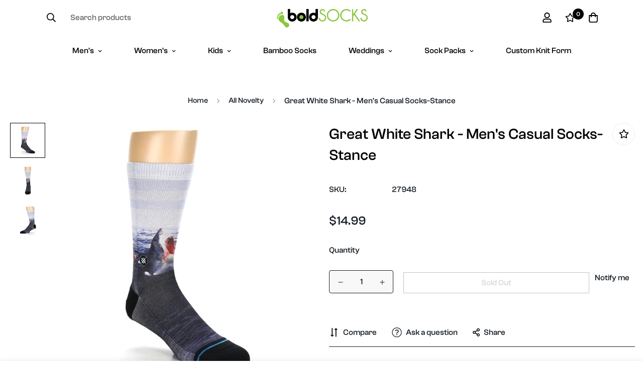

--- FILE ---
content_type: text/html; charset=utf-8
request_url: https://boldsocks.com/products/great-white-shark-mens-casual-socks-stance
body_size: 53860
content:

<!doctype html>
<html
  class="no-js supports-no-cookies"
  lang="en"
  data-template="product"
  
>
<head>


	<meta charset="utf-8">
	<meta http-equiv="X-UA-Compatible" content="IE=edge">
	<meta name="viewport" content="width=device-width, initial-scale=1, maximum-scale=1.0, user-scalable=0">
	<meta name="theme-color" content="#000"><link rel="canonical" href="https://boldsocks.com/products/great-white-shark-mens-casual-socks-stance"><link href="//boldsocks.com/cdn/shop/t/9/assets/product-template.css?v=38082715651226137421692251041" rel="stylesheet" type="text/css" media="all" />
<link rel="preload" as="style" href="//boldsocks.com/cdn/shop/t/9/assets/theme.css?v=57574512811940517231692251041">


<link rel="dns-prefetch" href="https://boldsocks.com/products/great-white-shark-mens-casual-socks-stance" crossorigin>
<link rel="dns-prefetch" href="https://cdn.shopify.com" crossorigin>
<link rel="preconnect" href="https://boldsocks.com/products/great-white-shark-mens-casual-socks-stance" crossorigin>
<link rel="preconnect" href="https://cdn.shopify.com" crossorigin>
<link rel="preload" as="style" href="//boldsocks.com/cdn/shop/t/9/assets/chunk.css?v=29630616507529837081692251041">
<link rel="preload" as="script" href="//boldsocks.com/cdn/shop/t/9/assets/app.min.js?v=179028788279475608501692272027">
<link rel="preload" as="script" href="//boldsocks.com/cdn/shop/t/9/assets/foxkit-app.min.js?v=48166617155657649261692251041">
<link rel="preload" as="script" href="//boldsocks.com/cdn/shop/t/9/assets/lazy-image.min.js?v=164341435460352801361692251041">

<link rel="shortcut icon" href="//boldsocks.com/cdn/shop/files/Bold-Socks-Logo.png?crop=center&height=32&v=1666365583&width=32" type="image/png"><title class="product">Great White Shark - Men&#39;s Casual Socks-Stance</title><meta name="description" content="What is cooler than great white ripping into the air at lightning speed on your sock? NOTHING. The Landlord features Y Gore seams, self-adjusting wheel cuff, and reinforced toe and heel."><meta property="og:site_name" content="Boldsocks">
<meta property="og:url" content="https://boldsocks.com/products/great-white-shark-mens-casual-socks-stance">
<meta property="og:title" content="Great White Shark - Men&#39;s Casual Socks-Stance">
<meta property="og:type" content="product">
<meta property="og:description" content="What is cooler than great white ripping into the air at lightning speed on your sock? NOTHING. The Landlord features Y Gore seams, self-adjusting wheel cuff, and reinforced toe and heel."><meta property="og:image" content="http://boldsocks.com/cdn/shop/products/27948-Great-White-Shark-Mens-Casual-Socks-STANCE27.jpg?v=1677704950">
<meta property="og:image:secure_url" content="https://boldsocks.com/cdn/shop/products/27948-Great-White-Shark-Mens-Casual-Socks-STANCE27.jpg?v=1677704950">
<meta property="og:image:width" content="1750">
<meta property="og:image:height" content="1750"><meta property="og:price:amount" content="14.99">
<meta property="og:price:currency" content="USD"><meta name="twitter:card" content="summary_large_image">
<meta name="twitter:title" content="Great White Shark - Men&#39;s Casual Socks-Stance">
<meta name="twitter:description" content="What is cooler than great white ripping into the air at lightning speed on your sock? NOTHING. The Landlord features Y Gore seams, self-adjusting wheel cuff, and reinforced toe and heel.">

<style>
  @font-face {  font-family: SF-Heading-font;  font-weight:500;  src: url(https://cdn.shopify.com/s/files/1/0042/0750/9567/files/ClashGrotesk-Medium.otf?v=1622425238);  font-display: swap;}@font-face {  font-family: SF-Heading-font;  font-weight:600;  src: url(https://cdn.shopify.com/s/files/1/0042/0750/9567/files/ClashGrotesk-Semibold.otf?v=1622425238);  font-display: swap;}:root {  --font-stack-header: SF-Heading-font;  --font-weight-header: 500;}@font-face {  font-family: SF-Body-font;  font-weight:500;  src: url(https://cdn.shopify.com/s/files/1/0042/0750/9567/files/ClashGrotesk-Medium.otf?v=1622425238);  font-display: swap;}@font-face {  font-family: SF-Body-font;  font-weight:600;  src: url(https://cdn.shopify.com/s/files/1/0042/0750/9567/files/ClashGrotesk-Semibold.otf?v=1622425238);  font-display: swap;}:root {  --font-stack-body: 'SF-Body-font';  --font-weight-body: 500;;}
</style>
<style>
  html{font-size:calc(var(--font-base-size,16) * 1px)}body{font-family:var(--font-stack-body)!important;font-weight:var(--font-weight-body);font-style:var(--font-style-body);color:var(--color-body-text);font-size:calc(var(--font-base-size,16) * 1px);line-height:calc(var(--base-line-height) * 1px);scroll-behavior:smooth}body .h1,body .h2,body .h3,body .h4,body .h5,body .h6,body h1,body h2,body h3,body h4,body h5,body h6{font-family:var(--font-stack-header);font-weight:var(--font-weight-header);font-style:var(--font-style-header);color:var(--color-heading-text);line-height:normal}body .h1,body h1{font-size:calc(((var(--font-h1-mobile))/ (var(--font-base-size))) * 1rem)}body .h2,body h2{font-size:calc(((var(--font-h2-mobile))/ (var(--font-base-size))) * 1rem)}body .h3,body h3{font-size:calc(((var(--font-h3-mobile))/ (var(--font-base-size))) * 1rem)}body .h4,body h4{font-size:calc(((var(--font-h4-mobile))/ (var(--font-base-size))) * 1rem)}body .h5,body h5{font-size:calc(((var(--font-h5-mobile))/ (var(--font-base-size))) * 1rem)}body .h6,body h6{font-size:calc(((var(--font-h6-mobile))/ (var(--font-base-size))) * 1rem);line-height:1.4}@media only screen and (min-width:768px){body .h1,body h1{font-size:calc(((var(--font-h1-desktop))/ (var(--font-base-size))) * 1rem)}body .h2,body h2{font-size:calc(((var(--font-h2-desktop))/ (var(--font-base-size))) * 1rem)}body .h3,body h3{font-size:calc(((var(--font-h3-desktop))/ (var(--font-base-size))) * 1rem)}body .h4,body h4{font-size:calc(((var(--font-h4-desktop))/ (var(--font-base-size))) * 1rem)}body .h5,body h5{font-size:calc(((var(--font-h5-desktop))/ (var(--font-base-size))) * 1rem)}body .h6,body h6{font-size:calc(((var(--font-h6-desktop))/ (var(--font-base-size))) * 1rem)}}.swiper-wrapper{display:flex}.swiper-container:not(.swiper-container-initialized) .swiper-slide{width:calc(100% / var(--items,1));flex:0 0 auto}@media (max-width:1023px){.swiper-container:not(.swiper-container-initialized) .swiper-slide{min-width:40vw;flex:0 0 auto}}@media (max-width:767px){.swiper-container:not(.swiper-container-initialized) .swiper-slide{min-width:66vw;flex:0 0 auto}}.opacity-0{opacity:0}.opacity-100{opacity:1!important;}.placeholder-background{position:absolute;top:0;right:0;bottom:0;left:0;pointer-events:none}.placeholder-background--animation{background-color:#000;animation:placeholder-background-loading 1.5s infinite linear}[data-image-loading]{position:relative}[data-image-loading]:after{content:'';background-color:#000;animation:placeholder-background-loading 1.5s infinite linear;position:absolute;top:0;left:0;width:100%;height:100%;z-index:1}[data-image-loading] img.lazyload{opacity:0}[data-image-loading] img.lazyloaded{opacity:1}.no-js [data-image-loading]{animation-name:none}.lazyload--fade-in{opacity:0;transition:.25s all}.lazyload--fade-in.lazyloaded{opacity:1}@media (min-width:768px){.hidden.md\:block{display:block!important}.hidden.md\:flex{display:flex!important}.hidden.md\:grid{display:grid!important}}@media (min-width:1024px){.hidden.lg\:block{display:block!important}.hidden.lg\:flex{display:flex!important}.hidden.lg\:grid{display:grid!important}}@media (min-width:1280px){.hidden.xl\:block{display:block!important}.hidden.xl\:flex{display:flex!important}.hidden.xl\:grid{display:grid!important}}

  h1, .h1,
  h2, .h2,
  h3, .h3,
  h4, .h4,
  h5, .h5,
  h6, .h6 {
    letter-spacing: 0px;
  }
</style>

  <script>
  // https://codebeautify.org/jsviewer

  function _debounce(fn, wait = 300) {
    let t;
    return (...args) => {
      clearTimeout(t);
      t = setTimeout(() => fn.apply(this, args), wait);
    };
  }

  try {
    window.MinimogSettings = window.MinimogSettings || {};
    window.___mnag = 'userA' + (window.___mnag1 || '') + 'gent';

    var _mh = document.querySelector('header.sf-header__mobile');
    var _dh = document.querySelector('header.sf-header__desktop');
    // Set header height
    function _shh() {
      if (!_mh || !_dh) {
        _mh = document.querySelector('header.sf-header__mobile');
        _dh = document.querySelector('header.sf-header__desktop');
      }
      // Header
      var _hd = window.innerWidth < 1024 ? _mh : _dh;
      if (_hd) {
        document.documentElement.style.setProperty('--sf-header-height', _hd.offsetHeight + 'px');
        window.MinimogSettings.headerHeight = _hd.offsetHeight;
      }
    }

    // setTopbarHeight
    function _stbh() {
      // Topbar
      var _tb = document.querySelector('.sf-topbar');
      if (_tb) {
        document.documentElement.style.setProperty('--sf-topbar-height', _tb.offsetHeight + 'px');
        window.MinimogSettings.topbarHeight = _tb.offsetHeight;
      }
    }

    // setAnnouncementHeight
    function _sah() {
      // announcement_bar
      var _ab = document.querySelector('.announcement-bar');
      if (_ab) {
        document.documentElement.style.setProperty('--sf-announcement-height', _ab.offsetHeight + 'px');
        window.MinimogSettings.topbarHeight = _ab.offsetHeight;
      }
    }

    // setMainContentPadding
    function _smcp() {
      // pageTemplate
      var _pt = document.documentElement.dataset.template;
      if (window.innerWidth >= 1024) {
        if (_dh && _dh.dataset.transparent === "true") {
          if (_pt === 'index' || _pt === 'collection') {
            document.documentElement.style.setProperty('--main-content-padding-top', '0px');
          }
        }
      } else {
        document.documentElement.style.removeProperty('--main-content-padding-top');
      }
    }

    // calculateSectionsHeight
    function _csh() {_shh();_stbh();_sah();_smcp();}
    window.addEventListener('resize', _debounce(_csh, 1000));

    document.documentElement.className = document.documentElement.className.replace('supports-no-cookies', 'supports-cookies').replace('no-js', 'js');
  } catch (error) {
    console.warn('Failed to execute critical scripts', error);
  }

  try {
    // Page speed agent
    var _nu = navigator[window.___mnag];
    var _psas = [
      {
        'b': 'ome-Li',
        'c': 'ghth',
        'd': 'ouse',
        'a': 'Chr',
      },
      {
        'd': 'hts',
        'a': 'Sp',
        'c': 'nsig',
        'b': 'eed I',
      },
      {
        'b': ' Lin',
        'd': '6_64',
        'a': 'X11;',
        'c': 'ux x8',
      }
    ];
    function __fn(i) {
      return Object.keys(_psas[i]).sort().reduce(function (a, c) { return a + _psas[i][c] }, '');
    }

    var __isPSA = (_nu.indexOf(__fn(0)) > -1 || _nu.indexOf(__fn(1)) > -1 || _nu.indexOf(__fn(2)) > -1);
    // var __isPSA = true

    window.___mnag = '!1';
    _psas = null;
  } catch (err) {
    var __isPSA = false;
    var _psas = null;
    window.___mnag = '!1';
  }

  // activateFontAndCriticalCSS
  

  // __activateStyle(this)
  function __as(l) {
    l.rel = 'stylesheet';
    l.media = 'all';
    l.removeAttribute('onload');
  }

  // _onChunkStyleLoad(this)
  function __ocsl(l) {
    if (!__isPSA) __as(l);
  }

  window.__isPSA = __isPSA;
</script>

  <!-- Google Tag Manager -->
<script>(function(w,d,s,l,i){w[l]=w[l]||[];w[l].push({'gtm.start':
            new Date().getTime(),event:'gtm.js'});var f=d.getElementsByTagName(s)[0],
          j=d.createElement(s),dl=l!='dataLayer'?'&l='+l:'';j.async=true;j.src=
          'https://www.googletagmanager.com/gtm.js?id='+i+dl;f.parentNode.insertBefore(j,f);
  })(window,document,'script','dataLayer','GTM-KH2GP4N');</script>
<!-- End Google Tag Manager -->


  <link href="//boldsocks.com/cdn/shop/t/9/assets/theme.css?v=57574512811940517231692251041" rel="stylesheet" type="text/css" media="all" />
  <link href="//boldsocks.com/cdn/shop/t/9/assets/chunk.css?v=29630616507529837081692251041" rel="stylesheet" type="text/css" media="all" />

  
<style data-shopify>:root {		/* BODY */		--base-line-height: 28;		/* PRIMARY COLORS */		--color-primary: #000;		--plyr-color-main: #000;		--color-primary-darker: #333333;		/* TEXT COLORS */		--color-body-text: #161d25;		--color-heading-text: #171717;		--color-sub-text: #9A9A9A;		--color-text-link: #000000;		--color-text-link-hover: #999999;		/* BUTTON COLORS */		--color-btn-bg:  #000000;		--color-btn-bg-hover: #000000;		--color-btn-text: #ffffff;		--color-btn-text-hover: #ffffff;    	--color-btn-secondary-border: #000000;    	--color-btn-secondary-text: #000000;		--btn-letter-spacing: 0px;		--btn-border-radius: 0px;		--btn-border-width: 1px;		--btn-line-height: 20px;				/* PRODUCT COLORS */		--product-title-color: #000000;		--product-sale-price-color: #666666;		--product-regular-price-color: #000000;		--product-type-color: #666666;		--product-desc-color: #666666;		/* TOPBAR COLORS */		--color-topbar-background: #8dc63f;		--color-topbar-text: #000000;		/* MENU BAR COLORS */		--color-menu-background: #000000;		--color-menu-text: #f8f8f8;		/* BORDER COLORS */		--color-border: #EEEEE0;		/* FOOTER COLORS */		--color-footer-text: #000000;		--color-footer-subtext: #696969;		--color-footer-background: #f2f2f2;		--color-footer-link: #696969;		--color-footer-link-hover: #000000;		--color-footer-background-mobile: #F5F5F5;		/* FOOTER BOTTOM COLORS */		--color-footer-bottom-text: #000;		--color-footer-bottom-background: #f2f2f2;		--color-footer-bottom-background-mobile: #f2f2f2;		/* HEADER */		--color-header-text: #000000;		--color-header-transparent-text: #ffffff;		--color-main-background: #ffffff;		--color-field-background: #f8f8f8;		--color-header-background: #ffffff;		--color-cart-wishlist-count: #ffffff;		--bg-cart-wishlist-count: #000000;		--swatch-item-background-default: #f7f8fa;		--text-gray-400: #777777;		--text-gray-9b: #9b9b9b;		--text-black: #000000;		--text-white: #ffffff;		--bg-gray-400: #f7f8fa;		--bg-black: #000000;		--rounded-full: 9999px;		--border-color-1: #eeeeee;		--border-color-2: #b2b2b2;		--border-color-3: #d2d2d2;		--border-color-4: #737373;		--color-secondary: #666666;		--color-success: #3a8735;		--color-warning: #ff706b;		--color-info: #959595;		--color-disabled: #cecece;		--bg-disabled: #f7f7f7;		--bg-hover: #737373;		--bg-color-tooltip: #000000;		--text-color-tooltip: #ffffff;		--color-image-overlay: #000000;		--opacity-image-overlay: 0.2;		--theme-shadow: 0 5px 15px 0 rgba(0, 0, 0, 0.07);    	--arrow-select-box: url(//boldsocks.com/cdn/shop/t/9/assets/ar-down.svg?v=92728264558441377851692251041);		/* FONT SIZES */		--font-base-size: 16;		--font-btn-size: 16px;		--font-btn-weight: 500;		--font-h1-desktop: 48;		--font-h1-mobile: 45;		--font-h2-desktop: 37;		--font-h2-mobile: 34;		--font-h3-desktop: 28;		--font-h3-mobile: 25;		--font-h4-desktop: 24;		--font-h4-mobile: 22;		--font-h5-desktop: 20;		--font-h5-mobile: 18;		--font-h6-desktop: 19;		--font-h6-mobile: 17;    	--arrow-down-url: url(//boldsocks.com/cdn/shop/t/9/assets/arrow-down.svg?v=157552497485556416461692251041);    	--arrow-down-white-url: url(//boldsocks.com/cdn/shop/t/9/assets/arrow-down-white.svg?v=70535736727834135531692251041);    	--product-title-line-clamp: unset;		--spacing-sections-desktop: 10px;        --spacing-sections-tablet: 10px;        --spacing-sections-mobile: 10px;	}
</style><link media="print" onload="this.media = 'all'" rel="stylesheet" href="//boldsocks.com/cdn/shop/t/9/assets/product-template.css?v=38082715651226137421692251041"><link type="text/css" href="//boldsocks.com/cdn/shop/t/9/assets/custom.css?v=105997007003712207781692251041" rel="stylesheet">

<style data-shopify>body {
    --container-width: 1280;
    --fluid-container-width: 1620px;
    --fluid-container-offset: 95px;
    background-color: #ffffff;
  }
  [style*="--aspect-ratio"]:before {
    padding-top: calc(100% / (0.0001 + var(--aspect-ratio, 16/9)));
  }
  @media ( max-width: 767px ) {
    [style*="--aspect-ratio"]:before {
      padding-top: calc(100% / (0.0001 + var(--aspect-ratio-mobile, var(--aspect-ratio, 16/9)) ));
    }
  }[data-section-type="slider"] .slide__block-description {  text-transform: uppercase;  letter-spacing: 0.1em;  line-height: 21px;  font-size: 14px;  margin-bottom: 36px;  color: var(--color-text-body);}[data-section-type="slider"] .slide__block-title {  line-height: 1.167;  margin-bottom: 12px;}.sf__custom-html-block1 .m-scroll {  height: 56px;}[data-section-type="press"] .rte p {  font-size: 24px;  line-height: 36px;}.sf__footer-block-newsletter .sf__footer-block-title {  line-height: 1.3;  margin-bottom: 12px;}.sf__footer-form-newsletter .form-control {  border-color: #000;  border-radius: 0;}.sf-header .sf-search__form:not(.mobile).icon-left {  border-color: #fff;}.sf__footer-block-title {  font-size: 20px;  line-height: 32px;}.sf__pcard-name {  text-transform: uppercase;}.sf__pcard-price .prod__price {  font-weight: 600;}.sf__pcard-price.price--on-sale .prod__price {  color: #b22234;}.sf__scrolling-text .sf__scrolling-text-inner a em {  font-size: 14px;  letter-spacing: 2px;  font-weight: 500;}.sf-header .sf-search-form {  border: none;}.sf-header:not(.stuck) .sf-header__desktop .sf-logo {  padding-top: 20px;  padding-bottom: 20px;}[data-section-type="custom-content"]:last-child a.sf__btn-link::after,[data-section-type="custom-content"]:last-child a.sf__btn-link::before,[id$="1620889733b8bebef8"]  .image-card__inner  .image-card__content  a.sf__btn-link::after,[id$="1620889733b8bebef8"]  .image-card__inner  .image-card__content  a.sf__btn-link::before {  height: 1px;}[id$="1620889733b8bebef8"]  .image-card__inner  .image-card__content  .image__card-heading {  line-height: 1.3;}[data-section-type="hero"] .sf-hero__subtitle {  text-transform: capitalize;  font-size: 20px;  line-height: 1.6;  margin-bottom: 20px;}[data-section-type="hero"] .sf-hero__title {  line-height: 1.167;  margin-bottom: 12px;}[data-section-type="hero"] .sf-hero__text,[data-section-type="custom-content"]:last-child .rte p {  font-size: 14px;  line-height: 21px;  text-transform: uppercase;  letter-spacing: 0.1em;  margin-bottom: 36px;  color: var(--color-body-text);}.sf__newsletter-block-desc {  margin-bottom: 16px;  color: var(--color-body-text);  text-transform: uppercase;  letter-spacing: 0.1em;  font-size: 14px;  line-height: 1.5;}@media (min-width: 1280px) {  [data-section-type="custom-content"]:last-child h3 {    font-size: 40px;    line-height: 1.3;    margin-bottom: 20px;  }}@media (min-width: 1536px) {  [id$="1620889733b8bebef8"]    .image-card__inner    .image-card__content    .image__card-heading {    font-size: 40px;    margin-bottom: 30px;  }}@media (min-width: 768px) {  .sf__footer-block-newsletter .sf__footer-block-title {    font-size: 40px;  }}@media (max-width: 767px) {  [id$="1620889733b8bebef8"] .image-card__content {    padding-left: 0;    padding-right: 0;  }  [id$="1620889733b8bebef8"]    .image-card__content    .image-card__content-inner {    width: 100%;    text-align: left;  }  [data-section-type="custom-content"]:last-child h3 br,  [id$="1620889733b8bebef8"] .image-card__content .image__card-heading br {    display: none;  }  [id$="1620889733b8bebef8"]    .image-card__inner    .image-card__content    .image__card-heading {    margin-bottom: 5px;  }  [data-section-type="custom-content"]:last-child .sf-custom__block {    width: 100%;  }  [data-section-type="custom-content"]:last-child .rte p {    margin-bottom: 0;  }  [data-section-type="custom-content"]:last-child .sf-custom__text-cta {    margin-top: 10px;  }  [data-section-type="custom-content"]:last-child .sf-custom__block--text {    margin-top: -30px;  }  [data-section-type="slider"] .sf__mobile-button,  [data-section-type="hero"] .sf-hero__btn,  [data-section-type="hero"] .sf-hero__btn a.sf__btn {    width: 100%;  }}
</style>


  <script src="//boldsocks.com/cdn/shop/t/9/assets/theme-global.js?v=111328456620769366681692251041" defer="defer"></script>
  <script src="//boldsocks.com/cdn/shop/t/9/assets/product-form.min.js?v=142644972347708315361692251041" defer="defer"></script>
  <script src="//boldsocks.com/cdn/shop/t/9/assets/lazy-image.min.js?v=164341435460352801361692251041" defer="defer"></script>

  <style>.spf-filter-loading #gf-products > *:not(.spf-product--skeleton), .spf-filter-loading [data-globo-filter-items] > *:not(.spf-product--skeleton){visibility: hidden; opacity: 0}</style>
<link rel="preconnect" href="https://filter-v8.globosoftware.net" />
<script>
  document.getElementsByTagName('html')[0].classList.add('spf-filter-loading');
  window.addEventListener("globoFilterRenderCompleted",function(e){document.getElementsByTagName('html')[0].classList.remove('spf-filter-loading')})
  window.sortByRelevance = false;
  window.moneyFormat = "${{amount}}";
  window.GloboMoneyFormat = "${{amount}}";
  window.GloboMoneyWithCurrencyFormat = "${{amount}} USD";
  window.filterPriceRate = 1;
  window.filterPriceAdjustment = 1;

  window.shopCurrency = "USD";
  window.currentCurrency = "USD";

  window.isMultiCurrency = true;
  window.globoFilterAssetsUrl = '//boldsocks.com/cdn/shop/t/9/assets/';
  window.assetsUrl = '//boldsocks.com/cdn/shop/t/9/assets/';
  window.filesUrl = '//boldsocks.com/cdn/shop/files/';
  var page_id = 0;
  var globo_filters_json = {"default":1739,"269120569425":1740,"270150205521":1741}
  var GloboFilterConfig = {
    api: {
      filterUrl: "https://filter-v8.globosoftware.net/filter",
      searchUrl: "https://filter-v8.globosoftware.net/search",
      url: "https://filter-v8.globosoftware.net",
    },
    shop: {
      name: "Boldsocks",
      url: "https://boldsocks.com",
      domain: "boldsocks-com.myshopify.com",
      is_multicurrency: false,
      currency: "USD",
      cur_currency: "USD",
      cur_locale: "en",
      locale: "en",
      root_url: "",
      country_code: "US",
      product_image: {width: 360, height: 504},
      no_image_url: "https://cdn.shopify.com/s/images/themes/product-1.png",
      themeStoreId: 0,
      swatches:  null,
      newUrlStruct: true,
      translation: {"default":{"search":{"suggestions":"Suggestions","collections":"Collections","pages":"Pages","product":"Product","products":"Products","view_all":"Search for","view_all_products":"View all products","not_found":"Sorry, nothing found for","product_not_found":"No products were found","no_result_keywords_suggestions_title":"Popular searches","no_result_products_suggestions_title":"However, You may like","zero_character_keywords_suggestions_title":"Suggestions","zero_character_popular_searches_title":"Popular searches","zero_character_products_suggestions_title":"Trending products"},"form":{"heading":"Search products","select":"-- Select --","search":"Search","submit":"Search","clear":"Clear"},"filter":{"filter_by":"Filter By","clear_all":"Clear All","view":"View","clear":"Clear","in_stock":"In Stock","out_of_stock":"Out of Stock","ready_to_ship":"Ready to ship","search":"Search options","choose_values":"Choose values"},"sort":{"sort_by":"Sort By","manually":"Featured","availability_in_stock_first":"Availability","relevance":"Relevance","best_selling":"Best Selling","alphabetically_a_z":"Alphabetically, A-Z","alphabetically_z_a":"Alphabetically, Z-A","price_low_to_high":"Price, low to high","price_high_to_low":"Price, high to low","date_new_to_old":"Date, new to old","date_old_to_new":"Date, old to new","sale_off":"% Sale off"},"product":{"add_to_cart":"Add to cart","unavailable":"Unavailable","sold_out":"Sold out","sale":"Sale","load_more":"Load more","limit":"Show","search":"Search products","no_results":"Sorry, there are no products in this collection"}}},
      redirects: null,
      images: ["filter_color1.png","filter_color2.png"],
      settings: {"use_favicon":true,"favicon":"\/\/boldsocks.com\/cdn\/shop\/files\/Bold-Socks-Logo.png?v=1666365583","use_ajax_atc":true,"show_scroll_top_button":true,"enable_rtl":false,"language_support_rtl":"he,ar","container_width":1280,"container_fluid_width":1620,"container_fluid_offset":95,"spacing_sections":10,"color_primary":"#000","color_main_bg":"#ffffff","color_field_bg":"#f8f8f8","color_body_text":"#161d25","color_heading_text":"#171717","color_sub_text":"#9A9A9A","color_text_link":"#000000","color_text_link_hover":"#999999","color_btn_bg":"#000000","color_btn_text":"#ffffff","color_btn_secondary_border":"#000000","color_btn_secondary_text":"#000000","color_btn_bg_hover":"#000000","color_btn_text_hover":"#ffffff","product_title_color":"#000000","prod_sale_price_color":"#666666","prod_regular_price_color":"#000000","prod_type_color":"#666666","prod_desc_color":"#666666","color_annoucement_bg":"#8dc63f","color_annoucement_text":"#000000","color_topbar_bg":"#8dc63f","color_topbar_text":"#000000","color_header_bg":"#ffffff","color_header_link":"#000000","color_header_transparent":"#ffffff","color_cart_wishlist_count":"#ffffff","bg_cart_wishlist_count":"#000000","color_menu_bar_bg":"#000000","color_menu_bar_text":"#f8f8f8","color_footer_bg":"#f2f2f2","color_footer_text":"#000000","color_footer_subtext":"#696969","color_footer_link":"#696969","color_footer_link_hover":"#000000","color_footer_bg_mb":"#F5F5F5","color_footer_bottom_bg":"#f2f2f2","color_footer_bottom_text":"#000","color_footer_bottom_bg_mb":"#f2f2f2","color_border":"#EEEEE0","img_overlay_bg":"#000000","img_overlay_opacity":20,"tooltip_background_color":"#000000","tooltip_text_color":"#ffffff","type_base_font":{"error":"json not allowed for this object"},"use_custom_font_body":true,"custom_body_font":"https:\/\/cdn.shopify.com\/s\/files\/1\/0042\/0750\/9567\/files\/ClashGrotesk-Medium.otf?v=1622425238@500\nhttps:\/\/cdn.shopify.com\/s\/files\/1\/0042\/0750\/9567\/files\/ClashGrotesk-Semibold.otf?v=1622425238@600","custom_body_weight":"500","type_base_size":16,"type_base_line_height":28,"type_header_font":{"error":"json not allowed for this object"},"use_custom_font_heading":true,"custom_heading_font":"https:\/\/cdn.shopify.com\/s\/files\/1\/0042\/0750\/9567\/files\/ClashGrotesk-Medium.otf?v=1622425238@500\nhttps:\/\/cdn.shopify.com\/s\/files\/1\/0042\/0750\/9567\/files\/ClashGrotesk-Semibold.otf?v=1622425238@600","custom_heading_weight":"500","type_header_base_size":36,"type_header_spacing":0,"btn_uppercase_text":false,"btn_base_size":16,"btn_letter_spacing":0,"btn_border_width":1,"btn_border_radius":0,"btn_line_height":20,"btn_weight":"500","pcard_layout":"1","pcard_alignment":"left","pcard_image_ratio":"1\/1","show_second_img":true,"show_swatch_option":true,"pcard_option_name":"Color","pcard_option_design":"color","pcard_limit_values_number":4,"show_cart_button":true,"show_quickview_button":true,"show_wishlist_button":true,"show_compare_button":true,"show_countdown":false,"select_option_button_action":"popup","on_sale_badge":"hide","show_badge_soldout":true,"show_review_badge":false,"show_badge_sale":false,"show_vendor":false,"uppercase_prd_name":false,"pcard_title_line_clamp":"unset","pcard_show_lowest_prices":false,"variant_option_design_default":"button","variant_option_title1":"Size","variant_option_design1":"button","variant_option_display_name1":"","variant_option_title2":"Color","variant_option_design2":"color","variant_option_display_name2":"","variant_option_title3":"Material","variant_option_design3":"color","variant_option_display_name3":"","variant_option_title4":"Brand","variant_option_design4":"dropdown","variant_option_display_name4":"","variant_option_title5":"Type","variant_option_design5":"default","variant_option_display_name5":"","product_colors":"red: #FF6961,\nyellow: #FDDA76,\nblack: #000000,\nblue: #8DB4D2,\ngreen: #C1E1C1,\npurple: #B19CD9,\nsilver: #EEEEEF,\nwhite: #FFFFFF,\nbrown: #836953,\nlight-brown: #feb035,\ndark-turquoise: #23cddc,\norange: #FFB347,\ntan: #E9D1BF,\nviolet: #B490B0,\npink: #FFD1DC,\ngrey: #E0E0E0,\nsky: #96BDC6,\npale-leaf: #CCD4BF","filter_color1":"","filter_color2":"","filter_color3":"","filter_color4":"","filter_color5":"","filter_color6":"","filter_color7":"","filter_color8":"","filter_color9":"","filter_color10":"","filter_color11":"","filter_color12":"","filter_color13":"","filter_color14":"","filter_color15":"","filter_color16":"","filter_color17":"","filter_color18":"","filter_color19":"","filter_color20":"","filter_color21":"","filter_color22":"","filter_color23":"","filter_color24":"","filter_color25":"","filter_color26":"","filter_color27":"","filter_color28":"","filter_color29":"","filter_color30":"","filter_color31":"","filter_color32":"","filter_color33":"","filter_color34":"","filter_color35":"","filter_color36":"","filter_color37":"","filter_color38":"","filter_color39":"","filter_color40":"","filter_color41":"","filter_color42":"","filter_color43":"","filter_color44":"","filter_color45":"","filter_color46":"","filter_color47":"","filter_color48":"","filter_color49":"","filter_color50":"","article_image_aspect_ratio":"16\/9","article_align_content":"text-left","article_show_tags":false,"article_show_date":false,"article_show_excerpt":false,"article_show_button":true,"social_sharing_blog":true,"share_facebook":true,"share_twitter":true,"share_pinterest":true,"contact_phone_number":"","contact_email":"support@boldsocks.com","social_twitter_link":"","social_twitter_label":"","social_facebook_link":"https:\/\/www.facebook.com\/boldSOCKSdotcom\/","social_facebook_label":"","social_pinterest_link":"https:\/\/www.pinterest.com\/boldsocks\/","social_pinterest_label":"","social_instagram_link":"https:\/\/www.instagram.com\/boldsocksdotcom\/","social_instagram_label":"","social_snapchat_link":"","social_snapchat_label":"","social_tumblr_link":"","social_tumblr_label":"","social_youtube_link":"","social_youtube_label":"","social_vimeo_link":"","social_vimeo_label":"","social_tiktok_link":"","social_tiktok_label":"","social_discord_link":"","social_discord_label":"","social_whatsapp_link":"","social_whatsapp_label":"","social_spotify_link":"","social_spotify_label":"","social_linkedin_link":"","social_linkedin_label":"","social_line_link":"","social_line_label":"","enable_cart_drawer":true,"cart_drawer_show_accelerated_button":false,"cart_notes_enable":true,"discount_code_enable":false,"cart_estimate_shipping":true,"default_country_estimate_shipping":"US","enable_predictive_search":true,"search_by_tag":false,"search_by_body":false,"popular_search_queries":"Argyle, Wedding, Novelty","search_unavailable_products":"HIDE","wishlist_page":"wishlist","product_compare_page":"product-compare","agree_text":"\u003cp\u003eI agree with the \u003ca href=\"#\" title=\"#\"\u003eTerms \u0026 conditions\u003c\/a\u003e\u003c\/p\u003e","show_agree_on_cart":false,"show_agree_on_product":false,"show_agree_on_register":false,"show_cookie_consent":false,"cookie_consent_message":"This website uses cookies to ensure you get the best experience on our website.","cookie_consent_allow":"Allow Cookies","cookie_consent_decline":"Decline","cookie_consent_learnmore":"Learn more","cookie_consent_learnmore_link":"https:\/\/www.cookiesandyou.com\/","cookie_consent_placement":"bottom","cookie_consent_theme":"black","gm_api":"AIzaSyD3yeSZBE_RTSx1FE3JtR0uUayaxJ_npRI","instagram_token":"IGQVJWY3MxSG0wMFFZAUTVFMDdwU2ZAveWhEU1FPYUthUTlJbFdmcTM3V1kwSVZAzVUoteFBVaC11bEpVbWlkb3MyY2pkOG5wS1ZA5ZAFF1eFFsNXU1S2czaVphQWRmd0xVajIyb3JHZA1ltd1VQOE1yaXYxcQZDZD","custom_css":"[data-section-type=\"slider\"] .slide__block-description {\n  text-transform: uppercase;\n  letter-spacing: 0.1em;\n  line-height: 21px;\n  font-size: 14px;\n  margin-bottom: 36px;\n  color: var(--color-text-body);\n}\n[data-section-type=\"slider\"] .slide__block-title {\n  line-height: 1.167;\n  margin-bottom: 12px;\n}\n.sf__custom-html-block1 .m-scroll {\n  height: 56px;\n}\n[data-section-type=\"press\"] .rte p {\n  font-size: 24px;\n  line-height: 36px;\n}\n\n.sf__footer-block-newsletter .sf__footer-block-title {\n  line-height: 1.3;\n  margin-bottom: 12px;\n}\n\n.sf__footer-form-newsletter .form-control {\n  border-color: #000;\n  border-radius: 0;\n}\n.sf-header .sf-search__form:not(.mobile).icon-left {\n  border-color: #fff;\n}\n.sf__footer-block-title {\n  font-size: 20px;\n  line-height: 32px;\n}\n.sf__pcard-name {\n  text-transform: uppercase;\n}\n.sf__pcard-price .prod__price {\n  font-weight: 600;\n}\n.sf__pcard-price.price--on-sale .prod__price {\n  color: #b22234;\n}\n.sf__scrolling-text .sf__scrolling-text-inner a em {\n  font-size: 14px;\n  letter-spacing: 2px;\n  font-weight: 500;\n}\n.sf-header .sf-search-form {\n  border: none;\n}\n.sf-header:not(.stuck) .sf-header__desktop .sf-logo {\n  padding-top: 20px;\n  padding-bottom: 20px;\n}\n\n[data-section-type=\"custom-content\"]:last-child a.sf__btn-link::after,\n[data-section-type=\"custom-content\"]:last-child a.sf__btn-link::before,\n[id$=\"1620889733b8bebef8\"]\n  .image-card__inner\n  .image-card__content\n  a.sf__btn-link::after,\n[id$=\"1620889733b8bebef8\"]\n  .image-card__inner\n  .image-card__content\n  a.sf__btn-link::before {\n  height: 1px;\n}\n[id$=\"1620889733b8bebef8\"]\n  .image-card__inner\n  .image-card__content\n  .image__card-heading {\n  line-height: 1.3;\n}\n[data-section-type=\"hero\"] .sf-hero__subtitle {\n  text-transform: capitalize;\n  font-size: 20px;\n  line-height: 1.6;\n  margin-bottom: 20px;\n}\n[data-section-type=\"hero\"] .sf-hero__title {\n  line-height: 1.167;\n  margin-bottom: 12px;\n}\n[data-section-type=\"hero\"] .sf-hero__text,\n[data-section-type=\"custom-content\"]:last-child .rte p {\n  font-size: 14px;\n  line-height: 21px;\n  text-transform: uppercase;\n  letter-spacing: 0.1em;\n  margin-bottom: 36px;\n  color: var(--color-body-text);\n}\n.sf__newsletter-block-desc {\n  margin-bottom: 16px;\n  color: var(--color-body-text);\n  text-transform: uppercase;\n  letter-spacing: 0.1em;\n  font-size: 14px;\n  line-height: 1.5;\n}\n@media (min-width: 1280px) {\n  [data-section-type=\"custom-content\"]:last-child h3 {\n    font-size: 40px;\n    line-height: 1.3;\n    margin-bottom: 20px;\n  }\n}\n@media (min-width: 1536px) {\n  [id$=\"1620889733b8bebef8\"]\n    .image-card__inner\n    .image-card__content\n    .image__card-heading {\n    font-size: 40px;\n    margin-bottom: 30px;\n  }\n}\n@media (min-width: 768px) {\n  .sf__footer-block-newsletter .sf__footer-block-title {\n    font-size: 40px;\n  }\n}\n\n@media (max-width: 767px) {\n  [id$=\"1620889733b8bebef8\"] .image-card__content {\n    padding-left: 0;\n    padding-right: 0;\n  }\n  [id$=\"1620889733b8bebef8\"]\n    .image-card__content\n    .image-card__content-inner {\n    width: 100%;\n    text-align: left;\n  }\n  [data-section-type=\"custom-content\"]:last-child h3 br,\n  [id$=\"1620889733b8bebef8\"] .image-card__content .image__card-heading br {\n    display: none;\n  }\n  [id$=\"1620889733b8bebef8\"]\n    .image-card__inner\n    .image-card__content\n    .image__card-heading {\n    margin-bottom: 5px;\n  }\n  [data-section-type=\"custom-content\"]:last-child .sf-custom__block {\n    width: 100%;\n  }\n  [data-section-type=\"custom-content\"]:last-child .rte p {\n    margin-bottom: 0;\n  }\n  [data-section-type=\"custom-content\"]:last-child .sf-custom__text-cta {\n    margin-top: 10px;\n  }\n  [data-section-type=\"custom-content\"]:last-child .sf-custom__block--text {\n    margin-top: -30px;\n  }\n  [data-section-type=\"slider\"] .sf__mobile-button,\n  [data-section-type=\"hero\"] .sf-hero__btn,\n  [data-section-type=\"hero\"] .sf-hero__btn a.sf__btn {\n    width: 100%;\n  }\n}","review_app":"shopify","wishlist_app":"theme","currency_code_enabled":false,"checkout_logo_position":"left","checkout_logo_size":"medium","checkout_body_background_color":"#fff","checkout_input_background_color_mode":"white","checkout_sidebar_background_color":"#fafafa","checkout_heading_font":"-apple-system, BlinkMacSystemFont, 'Segoe UI', Roboto, Helvetica, Arial, sans-serif, 'Apple Color Emoji', 'Segoe UI Emoji', 'Segoe UI Symbol'","checkout_body_font":"-apple-system, BlinkMacSystemFont, 'Segoe UI', Roboto, Helvetica, Arial, sans-serif, 'Apple Color Emoji', 'Segoe UI Emoji', 'Segoe UI Symbol'","checkout_accent_color":"#1878b9","checkout_button_color":"#1878b9","checkout_error_color":"#e22120","show_variant_swatch_image":true,"use_theme_currencies":true,"theme_currencies":"USD | EUR | GBP | VND","customer_layout":"customer_area"},
      separate_options: null,
      home_filter: false,
      page: "product",
      layout: "theme"
    },
    taxes: null,
    special_countries: null,
    adjustments: null,

    year_make_model: {
      id: null
    },
    filter: {
      id: globo_filters_json[page_id] || globo_filters_json['default'] || 0,
      layout: 1,
      showCount: true,
      isLoadMore: 0,
      filter_on_search_page: true
    },
    search:{
      enable: true,
      zero_character_suggestion: false,
      layout: 1,
    },
    collection: {
      id:0,
      handle:'',
      sort: 'best-selling',
      tags: null,
      vendor: null,
      type: null,
      term: null,
      limit: 12,
      products_count: 0,
      excludeTags: null
    },
    customer: false,
    selector: {
      sortBy: '.collection-sorting',
      pagination: '.pagination:first, .paginate:first, .pagination-custom:first, #pagination:first, #gf_pagination_wrap',
      products: '.grid.grid-collage'
    }
  };

</script>
<script defer src="//boldsocks.com/cdn/shop/t/9/assets/v5.globo.filter.lib.js?v=151782142823038697981692251041"></script>

<link rel="preload stylesheet" href="//boldsocks.com/cdn/shop/t/9/assets/v5.globo.search.css?v=36178431668889589591692251041" as="style">





<script>window.performance && window.performance.mark && window.performance.mark('shopify.content_for_header.start');</script><meta name="facebook-domain-verification" content="fvrb1mgl93x5wfwzxvkzp6p72sx5kq">
<meta name="google-site-verification" content="sSeuL2GeoyLT4kjW8eEHN8iNu2Cp9Uli5NJsAKRjP54">
<meta id="shopify-digital-wallet" name="shopify-digital-wallet" content="/56766955601/digital_wallets/dialog">
<meta name="shopify-checkout-api-token" content="86ca1e2443ec1e937f3f58d96eb2f884">
<meta id="in-context-paypal-metadata" data-shop-id="56766955601" data-venmo-supported="false" data-environment="production" data-locale="en_US" data-paypal-v4="true" data-currency="USD">
<link rel="alternate" type="application/json+oembed" href="https://boldsocks.com/products/great-white-shark-mens-casual-socks-stance.oembed">
<script async="async" src="/checkouts/internal/preloads.js?locale=en-US"></script>
<link rel="preconnect" href="https://shop.app" crossorigin="anonymous">
<script async="async" src="https://shop.app/checkouts/internal/preloads.js?locale=en-US&shop_id=56766955601" crossorigin="anonymous"></script>
<script id="apple-pay-shop-capabilities" type="application/json">{"shopId":56766955601,"countryCode":"US","currencyCode":"USD","merchantCapabilities":["supports3DS"],"merchantId":"gid:\/\/shopify\/Shop\/56766955601","merchantName":"Boldsocks","requiredBillingContactFields":["postalAddress","email"],"requiredShippingContactFields":["postalAddress","email"],"shippingType":"shipping","supportedNetworks":["visa","masterCard","amex","discover","elo","jcb"],"total":{"type":"pending","label":"Boldsocks","amount":"1.00"},"shopifyPaymentsEnabled":true,"supportsSubscriptions":true}</script>
<script id="shopify-features" type="application/json">{"accessToken":"86ca1e2443ec1e937f3f58d96eb2f884","betas":["rich-media-storefront-analytics"],"domain":"boldsocks.com","predictiveSearch":true,"shopId":56766955601,"locale":"en"}</script>
<script>var Shopify = Shopify || {};
Shopify.shop = "boldsocks-com.myshopify.com";
Shopify.locale = "en";
Shopify.currency = {"active":"USD","rate":"1.0"};
Shopify.country = "US";
Shopify.theme = {"name":"MINIMOG v3.0.2 (10\/21) - Socks - WPD","id":124468199505,"schema_name":"Minimog - OS 2.0","schema_version":"3.0.2","theme_store_id":null,"role":"main"};
Shopify.theme.handle = "null";
Shopify.theme.style = {"id":null,"handle":null};
Shopify.cdnHost = "boldsocks.com/cdn";
Shopify.routes = Shopify.routes || {};
Shopify.routes.root = "/";</script>
<script type="module">!function(o){(o.Shopify=o.Shopify||{}).modules=!0}(window);</script>
<script>!function(o){function n(){var o=[];function n(){o.push(Array.prototype.slice.apply(arguments))}return n.q=o,n}var t=o.Shopify=o.Shopify||{};t.loadFeatures=n(),t.autoloadFeatures=n()}(window);</script>
<script>
  window.ShopifyPay = window.ShopifyPay || {};
  window.ShopifyPay.apiHost = "shop.app\/pay";
  window.ShopifyPay.redirectState = null;
</script>
<script id="shop-js-analytics" type="application/json">{"pageType":"product"}</script>
<script defer="defer" async type="module" src="//boldsocks.com/cdn/shopifycloud/shop-js/modules/v2/client.init-shop-cart-sync_CG-L-Qzi.en.esm.js"></script>
<script defer="defer" async type="module" src="//boldsocks.com/cdn/shopifycloud/shop-js/modules/v2/chunk.common_B8yXDTDb.esm.js"></script>
<script type="module">
  await import("//boldsocks.com/cdn/shopifycloud/shop-js/modules/v2/client.init-shop-cart-sync_CG-L-Qzi.en.esm.js");
await import("//boldsocks.com/cdn/shopifycloud/shop-js/modules/v2/chunk.common_B8yXDTDb.esm.js");

  window.Shopify.SignInWithShop?.initShopCartSync?.({"fedCMEnabled":true,"windoidEnabled":true});

</script>
<script>
  window.Shopify = window.Shopify || {};
  if (!window.Shopify.featureAssets) window.Shopify.featureAssets = {};
  window.Shopify.featureAssets['shop-js'] = {"shop-cart-sync":["modules/v2/client.shop-cart-sync_C7TtgCZT.en.esm.js","modules/v2/chunk.common_B8yXDTDb.esm.js"],"shop-button":["modules/v2/client.shop-button_aOcg-RjH.en.esm.js","modules/v2/chunk.common_B8yXDTDb.esm.js"],"init-shop-email-lookup-coordinator":["modules/v2/client.init-shop-email-lookup-coordinator_D-37GF_a.en.esm.js","modules/v2/chunk.common_B8yXDTDb.esm.js"],"init-fed-cm":["modules/v2/client.init-fed-cm_DGh7x7ZX.en.esm.js","modules/v2/chunk.common_B8yXDTDb.esm.js"],"init-windoid":["modules/v2/client.init-windoid_C5PxDKWE.en.esm.js","modules/v2/chunk.common_B8yXDTDb.esm.js"],"shop-toast-manager":["modules/v2/client.shop-toast-manager_BmSBWum3.en.esm.js","modules/v2/chunk.common_B8yXDTDb.esm.js"],"shop-cash-offers":["modules/v2/client.shop-cash-offers_DkchToOx.en.esm.js","modules/v2/chunk.common_B8yXDTDb.esm.js","modules/v2/chunk.modal_dvVUSHam.esm.js"],"init-shop-cart-sync":["modules/v2/client.init-shop-cart-sync_CG-L-Qzi.en.esm.js","modules/v2/chunk.common_B8yXDTDb.esm.js"],"avatar":["modules/v2/client.avatar_BTnouDA3.en.esm.js"],"shop-login-button":["modules/v2/client.shop-login-button_DrVPCwAQ.en.esm.js","modules/v2/chunk.common_B8yXDTDb.esm.js","modules/v2/chunk.modal_dvVUSHam.esm.js"],"pay-button":["modules/v2/client.pay-button_Cw45D1uM.en.esm.js","modules/v2/chunk.common_B8yXDTDb.esm.js"],"init-customer-accounts":["modules/v2/client.init-customer-accounts_BNYsaOzg.en.esm.js","modules/v2/client.shop-login-button_DrVPCwAQ.en.esm.js","modules/v2/chunk.common_B8yXDTDb.esm.js","modules/v2/chunk.modal_dvVUSHam.esm.js"],"checkout-modal":["modules/v2/client.checkout-modal_NoX7b1qq.en.esm.js","modules/v2/chunk.common_B8yXDTDb.esm.js","modules/v2/chunk.modal_dvVUSHam.esm.js"],"init-customer-accounts-sign-up":["modules/v2/client.init-customer-accounts-sign-up_pIEGEpjr.en.esm.js","modules/v2/client.shop-login-button_DrVPCwAQ.en.esm.js","modules/v2/chunk.common_B8yXDTDb.esm.js","modules/v2/chunk.modal_dvVUSHam.esm.js"],"init-shop-for-new-customer-accounts":["modules/v2/client.init-shop-for-new-customer-accounts_BIu2e6le.en.esm.js","modules/v2/client.shop-login-button_DrVPCwAQ.en.esm.js","modules/v2/chunk.common_B8yXDTDb.esm.js","modules/v2/chunk.modal_dvVUSHam.esm.js"],"shop-follow-button":["modules/v2/client.shop-follow-button_B6YY9G4U.en.esm.js","modules/v2/chunk.common_B8yXDTDb.esm.js","modules/v2/chunk.modal_dvVUSHam.esm.js"],"lead-capture":["modules/v2/client.lead-capture_o2hOda6W.en.esm.js","modules/v2/chunk.common_B8yXDTDb.esm.js","modules/v2/chunk.modal_dvVUSHam.esm.js"],"shop-login":["modules/v2/client.shop-login_DA8-MZ-E.en.esm.js","modules/v2/chunk.common_B8yXDTDb.esm.js","modules/v2/chunk.modal_dvVUSHam.esm.js"],"payment-terms":["modules/v2/client.payment-terms_BFsudFhJ.en.esm.js","modules/v2/chunk.common_B8yXDTDb.esm.js","modules/v2/chunk.modal_dvVUSHam.esm.js"]};
</script>
<script id="__st">var __st={"a":56766955601,"offset":-18000,"reqid":"bf8f3d97-d995-4aa3-ac67-592e311ea8e0-1768042039","pageurl":"boldsocks.com\/products\/great-white-shark-mens-casual-socks-stance","u":"bbf9beb5666c","p":"product","rtyp":"product","rid":7071889850449};</script>
<script>window.ShopifyPaypalV4VisibilityTracking = true;</script>
<script id="captcha-bootstrap">!function(){'use strict';const t='contact',e='account',n='new_comment',o=[[t,t],['blogs',n],['comments',n],[t,'customer']],c=[[e,'customer_login'],[e,'guest_login'],[e,'recover_customer_password'],[e,'create_customer']],r=t=>t.map((([t,e])=>`form[action*='/${t}']:not([data-nocaptcha='true']) input[name='form_type'][value='${e}']`)).join(','),a=t=>()=>t?[...document.querySelectorAll(t)].map((t=>t.form)):[];function s(){const t=[...o],e=r(t);return a(e)}const i='password',u='form_key',d=['recaptcha-v3-token','g-recaptcha-response','h-captcha-response',i],f=()=>{try{return window.sessionStorage}catch{return}},m='__shopify_v',_=t=>t.elements[u];function p(t,e,n=!1){try{const o=window.sessionStorage,c=JSON.parse(o.getItem(e)),{data:r}=function(t){const{data:e,action:n}=t;return t[m]||n?{data:e,action:n}:{data:t,action:n}}(c);for(const[e,n]of Object.entries(r))t.elements[e]&&(t.elements[e].value=n);n&&o.removeItem(e)}catch(o){console.error('form repopulation failed',{error:o})}}const l='form_type',E='cptcha';function T(t){t.dataset[E]=!0}const w=window,h=w.document,L='Shopify',v='ce_forms',y='captcha';let A=!1;((t,e)=>{const n=(g='f06e6c50-85a8-45c8-87d0-21a2b65856fe',I='https://cdn.shopify.com/shopifycloud/storefront-forms-hcaptcha/ce_storefront_forms_captcha_hcaptcha.v1.5.2.iife.js',D={infoText:'Protected by hCaptcha',privacyText:'Privacy',termsText:'Terms'},(t,e,n)=>{const o=w[L][v],c=o.bindForm;if(c)return c(t,g,e,D).then(n);var r;o.q.push([[t,g,e,D],n]),r=I,A||(h.body.append(Object.assign(h.createElement('script'),{id:'captcha-provider',async:!0,src:r})),A=!0)});var g,I,D;w[L]=w[L]||{},w[L][v]=w[L][v]||{},w[L][v].q=[],w[L][y]=w[L][y]||{},w[L][y].protect=function(t,e){n(t,void 0,e),T(t)},Object.freeze(w[L][y]),function(t,e,n,w,h,L){const[v,y,A,g]=function(t,e,n){const i=e?o:[],u=t?c:[],d=[...i,...u],f=r(d),m=r(i),_=r(d.filter((([t,e])=>n.includes(e))));return[a(f),a(m),a(_),s()]}(w,h,L),I=t=>{const e=t.target;return e instanceof HTMLFormElement?e:e&&e.form},D=t=>v().includes(t);t.addEventListener('submit',(t=>{const e=I(t);if(!e)return;const n=D(e)&&!e.dataset.hcaptchaBound&&!e.dataset.recaptchaBound,o=_(e),c=g().includes(e)&&(!o||!o.value);(n||c)&&t.preventDefault(),c&&!n&&(function(t){try{if(!f())return;!function(t){const e=f();if(!e)return;const n=_(t);if(!n)return;const o=n.value;o&&e.removeItem(o)}(t);const e=Array.from(Array(32),(()=>Math.random().toString(36)[2])).join('');!function(t,e){_(t)||t.append(Object.assign(document.createElement('input'),{type:'hidden',name:u})),t.elements[u].value=e}(t,e),function(t,e){const n=f();if(!n)return;const o=[...t.querySelectorAll(`input[type='${i}']`)].map((({name:t})=>t)),c=[...d,...o],r={};for(const[a,s]of new FormData(t).entries())c.includes(a)||(r[a]=s);n.setItem(e,JSON.stringify({[m]:1,action:t.action,data:r}))}(t,e)}catch(e){console.error('failed to persist form',e)}}(e),e.submit())}));const S=(t,e)=>{t&&!t.dataset[E]&&(n(t,e.some((e=>e===t))),T(t))};for(const o of['focusin','change'])t.addEventListener(o,(t=>{const e=I(t);D(e)&&S(e,y())}));const B=e.get('form_key'),M=e.get(l),P=B&&M;t.addEventListener('DOMContentLoaded',(()=>{const t=y();if(P)for(const e of t)e.elements[l].value===M&&p(e,B);[...new Set([...A(),...v().filter((t=>'true'===t.dataset.shopifyCaptcha))])].forEach((e=>S(e,t)))}))}(h,new URLSearchParams(w.location.search),n,t,e,['guest_login'])})(!0,!0)}();</script>
<script integrity="sha256-4kQ18oKyAcykRKYeNunJcIwy7WH5gtpwJnB7kiuLZ1E=" data-source-attribution="shopify.loadfeatures" defer="defer" src="//boldsocks.com/cdn/shopifycloud/storefront/assets/storefront/load_feature-a0a9edcb.js" crossorigin="anonymous"></script>
<script crossorigin="anonymous" defer="defer" src="//boldsocks.com/cdn/shopifycloud/storefront/assets/shopify_pay/storefront-65b4c6d7.js?v=20250812"></script>
<script data-source-attribution="shopify.dynamic_checkout.dynamic.init">var Shopify=Shopify||{};Shopify.PaymentButton=Shopify.PaymentButton||{isStorefrontPortableWallets:!0,init:function(){window.Shopify.PaymentButton.init=function(){};var t=document.createElement("script");t.src="https://boldsocks.com/cdn/shopifycloud/portable-wallets/latest/portable-wallets.en.js",t.type="module",document.head.appendChild(t)}};
</script>
<script data-source-attribution="shopify.dynamic_checkout.buyer_consent">
  function portableWalletsHideBuyerConsent(e){var t=document.getElementById("shopify-buyer-consent"),n=document.getElementById("shopify-subscription-policy-button");t&&n&&(t.classList.add("hidden"),t.setAttribute("aria-hidden","true"),n.removeEventListener("click",e))}function portableWalletsShowBuyerConsent(e){var t=document.getElementById("shopify-buyer-consent"),n=document.getElementById("shopify-subscription-policy-button");t&&n&&(t.classList.remove("hidden"),t.removeAttribute("aria-hidden"),n.addEventListener("click",e))}window.Shopify?.PaymentButton&&(window.Shopify.PaymentButton.hideBuyerConsent=portableWalletsHideBuyerConsent,window.Shopify.PaymentButton.showBuyerConsent=portableWalletsShowBuyerConsent);
</script>
<script>
  function portableWalletsCleanup(e){e&&e.src&&console.error("Failed to load portable wallets script "+e.src);var t=document.querySelectorAll("shopify-accelerated-checkout .shopify-payment-button__skeleton, shopify-accelerated-checkout-cart .wallet-cart-button__skeleton"),e=document.getElementById("shopify-buyer-consent");for(let e=0;e<t.length;e++)t[e].remove();e&&e.remove()}function portableWalletsNotLoadedAsModule(e){e instanceof ErrorEvent&&"string"==typeof e.message&&e.message.includes("import.meta")&&"string"==typeof e.filename&&e.filename.includes("portable-wallets")&&(window.removeEventListener("error",portableWalletsNotLoadedAsModule),window.Shopify.PaymentButton.failedToLoad=e,"loading"===document.readyState?document.addEventListener("DOMContentLoaded",window.Shopify.PaymentButton.init):window.Shopify.PaymentButton.init())}window.addEventListener("error",portableWalletsNotLoadedAsModule);
</script>

<script type="module" src="https://boldsocks.com/cdn/shopifycloud/portable-wallets/latest/portable-wallets.en.js" onError="portableWalletsCleanup(this)" crossorigin="anonymous"></script>
<script nomodule>
  document.addEventListener("DOMContentLoaded", portableWalletsCleanup);
</script>

<link id="shopify-accelerated-checkout-styles" rel="stylesheet" media="screen" href="https://boldsocks.com/cdn/shopifycloud/portable-wallets/latest/accelerated-checkout-backwards-compat.css" crossorigin="anonymous">
<style id="shopify-accelerated-checkout-cart">
        #shopify-buyer-consent {
  margin-top: 1em;
  display: inline-block;
  width: 100%;
}

#shopify-buyer-consent.hidden {
  display: none;
}

#shopify-subscription-policy-button {
  background: none;
  border: none;
  padding: 0;
  text-decoration: underline;
  font-size: inherit;
  cursor: pointer;
}

#shopify-subscription-policy-button::before {
  box-shadow: none;
}

      </style>

<script>window.performance && window.performance.mark && window.performance.mark('shopify.content_for_header.end');</script>
<!-- BEGIN app block: shopify://apps/foxkit-sales-boost/blocks/foxkit-theme-helper/13f41957-6b79-47c1-99a2-e52431f06fff -->
<style data-shopify>
  
  :root {
  	--foxkit-border-radius-btn: 4px;
  	--foxkit-height-btn: 45px;
  	--foxkit-btn-primary-bg: #212121;
  	--foxkit-btn-primary-text: #FFFFFF;
  	--foxkit-btn-primary-hover-bg: #000000;
  	--foxkit-btn-primary-hover-text: #FFFFFF;
  	--foxkit-btn-secondary-bg: #FFFFFF;
  	--foxkit-btn-secondary-text: #000000;
  	--foxkit-btn-secondary-hover-bg: #000000;
  	--foxkit-btn-secondary-hover-text: #FFFFFF;
  	--foxkit-text-color: #666666;
  	--foxkit-heading-text-color: #000000;
  	--foxkit-prices-color: #000000;
  	--foxkit-badge-color: #DA3F3F;
  	--foxkit-border-color: ;
  }
  
  .foxkit-critical-hidden {
  	display: none !important;
  }
</style>
<script>
   var ShopifyRootUrl = "\/";
   var _useRootBaseUrl = null
   window.FoxKitThemeHelperEnabled = true;
   window.FoxKitPlugins = window.FoxKitPlugins || {}
   window.FoxKitStrings = window.FoxKitStrings || {}
   window.FoxKitAssets = window.FoxKitAssets || {}
   window.FoxKitModules = window.FoxKitModules || {}
   window.FoxKitSettings = {
     discountPrefix: "FX",
     showWaterMark: null,
     multipleLanguages: null,
     primaryLocale: true,
     combineWithProductDiscounts: true,
     enableAjaxAtc: true,
     discountApplyBy: "discount_code",
     foxKitBaseUrl: "foxkit.app",
     shopDomain: "https:\/\/boldsocks.com",
     baseUrl: _useRootBaseUrl ? "/" : ShopifyRootUrl.endsWith('/') ? ShopifyRootUrl : ShopifyRootUrl + '/',
     currencyCode: "USD",
     moneyFormat: !!window.MinimogTheme ? window.MinimogSettings.money_format : "${{amount}}",
     moneyWithCurrencyFormat: "${{amount}} USD",
     template: "product",
     templateName: "product",
     optimizePerformance: false,product: Object.assign({"id":7071889850449,"title":"Great White Shark - Men's Casual Socks-Stance","handle":"great-white-shark-mens-casual-socks-stance","description":"\u003cp\u003eWhat is cooler than great white ripping into the air at lightning speed on your sock? NOTHING. The Landlord features Y Gore seams, self-adjusting wheel cuff, and reinforced toe and heel.\u003c\/p\u003e","published_at":"2023-09-22T07:36:27-04:00","created_at":"2023-03-01T16:09:05-05:00","vendor":"STANCE","type":"","tags":["mens","mens-dress-socks","mens-novelty","mens-novelty-pop-culture","mens-novelty-water-creatures"],"price":1499,"price_min":1499,"price_max":1499,"available":false,"price_varies":false,"compare_at_price":null,"compare_at_price_min":0,"compare_at_price_max":0,"compare_at_price_varies":false,"variants":[{"id":40317864181841,"title":"Default Title","option1":"Default Title","option2":null,"option3":null,"sku":"27948","requires_shipping":true,"taxable":true,"featured_image":null,"available":false,"name":"Great White Shark - Men's Casual Socks-Stance","public_title":null,"options":["Default Title"],"price":1499,"weight":51,"compare_at_price":null,"inventory_management":"shopify","barcode":null,"requires_selling_plan":false,"selling_plan_allocations":[],"quantity_rule":{"min":1,"max":null,"increment":1}}],"images":["\/\/boldsocks.com\/cdn\/shop\/products\/27948-Great-White-Shark-Mens-Casual-Socks-STANCE27.jpg?v=1677704950","\/\/boldsocks.com\/cdn\/shop\/products\/27948-Great-White-Shark-Mens-Casual-Socks-STANCE05.jpg?v=1677704950","\/\/boldsocks.com\/cdn\/shop\/products\/27948-Great-White-Shark-Mens-Casual-Socks-STANCE10.jpg?v=1677704950"],"featured_image":"\/\/boldsocks.com\/cdn\/shop\/products\/27948-Great-White-Shark-Mens-Casual-Socks-STANCE27.jpg?v=1677704950","options":["Title"],"media":[{"alt":null,"id":24239605350481,"position":1,"preview_image":{"aspect_ratio":1.0,"height":1750,"width":1750,"src":"\/\/boldsocks.com\/cdn\/shop\/products\/27948-Great-White-Shark-Mens-Casual-Socks-STANCE27.jpg?v=1677704950"},"aspect_ratio":1.0,"height":1750,"media_type":"image","src":"\/\/boldsocks.com\/cdn\/shop\/products\/27948-Great-White-Shark-Mens-Casual-Socks-STANCE27.jpg?v=1677704950","width":1750},{"alt":null,"id":24239605383249,"position":2,"preview_image":{"aspect_ratio":1.0,"height":1750,"width":1750,"src":"\/\/boldsocks.com\/cdn\/shop\/products\/27948-Great-White-Shark-Mens-Casual-Socks-STANCE05.jpg?v=1677704950"},"aspect_ratio":1.0,"height":1750,"media_type":"image","src":"\/\/boldsocks.com\/cdn\/shop\/products\/27948-Great-White-Shark-Mens-Casual-Socks-STANCE05.jpg?v=1677704950","width":1750},{"alt":null,"id":24239605416017,"position":3,"preview_image":{"aspect_ratio":1.0,"height":1750,"width":1750,"src":"\/\/boldsocks.com\/cdn\/shop\/products\/27948-Great-White-Shark-Mens-Casual-Socks-STANCE10.jpg?v=1677704950"},"aspect_ratio":1.0,"height":1750,"media_type":"image","src":"\/\/boldsocks.com\/cdn\/shop\/products\/27948-Great-White-Shark-Mens-Casual-Socks-STANCE10.jpg?v=1677704950","width":1750}],"requires_selling_plan":false,"selling_plan_groups":[],"content":"\u003cp\u003eWhat is cooler than great white ripping into the air at lightning speed on your sock? NOTHING. The Landlord features Y Gore seams, self-adjusting wheel cuff, and reinforced toe and heel.\u003c\/p\u003e"}, {
       variants: [{"id":40317864181841,"title":"Default Title","option1":"Default Title","option2":null,"option3":null,"sku":"27948","requires_shipping":true,"taxable":true,"featured_image":null,"available":false,"name":"Great White Shark - Men's Casual Socks-Stance","public_title":null,"options":["Default Title"],"price":1499,"weight":51,"compare_at_price":null,"inventory_management":"shopify","barcode":null,"requires_selling_plan":false,"selling_plan_allocations":[],"quantity_rule":{"min":1,"max":null,"increment":1}}],
       selectedVariant: {"id":40317864181841,"title":"Default Title","option1":"Default Title","option2":null,"option3":null,"sku":"27948","requires_shipping":true,"taxable":true,"featured_image":null,"available":false,"name":"Great White Shark - Men's Casual Socks-Stance","public_title":null,"options":["Default Title"],"price":1499,"weight":51,"compare_at_price":null,"inventory_management":"shopify","barcode":null,"requires_selling_plan":false,"selling_plan_allocations":[],"quantity_rule":{"min":1,"max":null,"increment":1}},
       hasOnlyDefaultVariant: true,
       collections: [{"id":270592770129,"handle":"all-novelty","title":"All Novelty","updated_at":"2026-01-06T07:11:08-05:00","body_html":"\u003cmeta charset=\"utf-8\"\u003e\n\u003ch2\u003eFUNNY, CRAZY, FUNKY, WILD \u0026amp; FUN SOCKS\u003c\/h2\u003e\n\u003cp\u003eFun socks for men are an absolute must for any sock drawer. Show your personality with wild, crazy, funky or even funny socks. Our selection of men's novelty socks includes colorful socks with just enough fun and design to provide a tease of bold all the way to crazy socks with wild and funky designs for the boldest sock connoisseurs.\u003cspan\u003e \u003c\/span\u003e\u003cspan class=\"hide-on-mobile\"\u003eShop fun mens socks that feature food, hobby, holiday, pop-culture, sports socks and many more, or venture out a bit with funny, play-on-word socks that will make any father proud. You'll find some fun dress socks for everyone: brother, boyfriend, groom, dad, son. You'll never need to look anywhere else for fun socks because boldSOCKS has the best and funkiest of the bunch. Plus, many of our best novelty socks are available here and only here.\u003c\/span\u003e\u003c\/p\u003e","published_at":"2023-03-12T09:57:08-04:00","sort_order":"best-selling","template_suffix":"men-s-novelty","disjunctive":true,"rules":[{"column":"tag","relation":"equals","condition":"mens-novelty"},{"column":"tag","relation":"equals","condition":"womens-novelty"}],"published_scope":"web"},{"id":270563541073,"handle":"pop-culture-socks","title":"Pop Culture Socks","updated_at":"2026-01-02T10:54:19-05:00","body_html":"\u003cmeta charset=\"utf-8\"\u003e\n\u003ch2\u003eFUN CELEBRITY \u0026amp; FAMOUS HERO SOCKS\u003c\/h2\u003e\n\u003cp\u003eLive in the now with our bold pop culture socks. Check out our funny blend of pop culture figures made into crazy socks just for you. We have your favorites from Family Guy, Star Wars, the Simpsons, TMNT, Marvel, DC Comics, and many other characters. You can shop for your favorite people here in one place.\u003cspan\u003e \u003c\/span\u003e\u003cspan class=\"hide-on-mobile\"\u003eFind superheroes like Batman, Superman, Captain America, and Iron Man, celebrities like Bob Ross and Mister Rogers, and movies like E.T. and Back to the Future. Star Wars is always a fan favorite — good thing we're stocked up with characters like R2-D2, Yoda, Darth Vader, Luke Skywalker, and Chewbacca. You won't believe the span of pop culture icons we have on wild socks! Check them all out here.\u003c\/span\u003e\u003c\/p\u003e","published_at":"2023-03-07T21:13:52-05:00","sort_order":"best-selling","template_suffix":"","disjunctive":true,"rules":[{"column":"tag","relation":"equals","condition":"mens-novelty-pop-culture"},{"column":"tag","relation":"equals","condition":"mens-novelty-pop-culture-bob-ross"},{"column":"tag","relation":"equals","condition":"mens-novelty-pop-culture-dc-comics"},{"column":"tag","relation":"equals","condition":"mens-novelty-pop-culture-family-guy"},{"column":"tag","relation":"equals","condition":"mens-novelty-pop-culture-marvel-comics"},{"column":"tag","relation":"equals","condition":"mens-novelty-pop-culture-star-wars"}],"published_scope":"web"},{"id":271141568593,"handle":"sitewide-sales","title":"Sitewide Sales","updated_at":"2026-01-09T07:10:17-05:00","body_html":"","published_at":"2023-06-21T14:07:35-04:00","sort_order":"best-selling","template_suffix":"","disjunctive":true,"rules":[{"column":"variant_inventory","relation":"greater_than","condition":"0"},{"column":"variant_price","relation":"greater_than","condition":"1.00"}],"published_scope":"web"},{"id":271099691089,"handle":"stance","title":"STANCE","updated_at":"2026-01-06T07:11:08-05:00","body_html":"","published_at":"2023-06-08T10:54:26-04:00","sort_order":"best-selling","template_suffix":"","disjunctive":false,"rules":[{"column":"vendor","relation":"equals","condition":"STANCE"}],"published_scope":"web"}]
     }),routes: {
       root: "\/",
       cart: "\/cart",
       cart_add_url: '/cart/add',
       cart_change_url: '/cart/change',
       cart_update_url: '/cart/update'
     },
     dateNow: "2026\/01\/10  5:47:00-0500 (EST)",
     isMinimogTheme: !!window.MinimogTheme,
     designMode: false,
     pageType: "product",
     pageUrl: "\/products\/great-white-shark-mens-casual-socks-stance",
     selectors: null
   };window.FoxKitSettings.product.variants[0].inventory_quantity = 0;
  		window.FoxKitSettings.product.variants[0].inventory_policy = "deny";window.FoxKitSettings.product.selectedVariant.inventory_quantity = 0;
  		window.FoxKitSettings.product.selectedVariant.inventory_policy = "deny";
  

  FoxKitStrings = null;

  FoxKitAssets = {
    sizechart: "https:\/\/cdn.shopify.com\/extensions\/019b8c19-8484-7ce5-89bf-db65367d5a08\/foxkit-extensions-450\/assets\/size-chart.js",
    preorder: "https:\/\/cdn.shopify.com\/extensions\/019b8c19-8484-7ce5-89bf-db65367d5a08\/foxkit-extensions-450\/assets\/preorder.js",
    preorderBadge: "https:\/\/cdn.shopify.com\/extensions\/019b8c19-8484-7ce5-89bf-db65367d5a08\/foxkit-extensions-450\/assets\/preorder-badge.js",
    prePurchase: "https:\/\/cdn.shopify.com\/extensions\/019b8c19-8484-7ce5-89bf-db65367d5a08\/foxkit-extensions-450\/assets\/pre-purchase.js",
    prePurchaseStyle: "https:\/\/cdn.shopify.com\/extensions\/019b8c19-8484-7ce5-89bf-db65367d5a08\/foxkit-extensions-450\/assets\/pre-purchase.css",
    inCart: "https:\/\/cdn.shopify.com\/extensions\/019b8c19-8484-7ce5-89bf-db65367d5a08\/foxkit-extensions-450\/assets\/incart.js",
    inCartStyle: "https:\/\/cdn.shopify.com\/extensions\/019b8c19-8484-7ce5-89bf-db65367d5a08\/foxkit-extensions-450\/assets\/incart.css",
    productCountdown: "https:\/\/cdn.shopify.com\/extensions\/019b8c19-8484-7ce5-89bf-db65367d5a08\/foxkit-extensions-450\/assets\/product-countdown.css"
  }
  FoxKitPlugins.popUpLock = 
  FoxKitPlugins.luckyWheelLock = 

  
  
    FoxKitPlugins.Countdown = Object.values({}).filter(entry => entry.active).map(entry => ({...(entry || {}), locales: !FoxKitSettings.primaryLocale && entry?.locales?.[Shopify.locale]}))
    FoxKitPlugins.PreOrder = Object.values({}).filter(entry => entry.active)
    FoxKitPlugins.PrePurchase = Object.values({}).filter(entry => entry.active)
    FoxKitPlugins.InCart = Object.values({}).filter(entry => entry.active)
    FoxKitPlugins.QuantityDiscount = Object.values({"64934434cf69a7a9986bada4":{"target_products":[],"deleted":false,"locked":false,"_id":"64934434cf69a7a9986bada4","active":false,"title":"Sock Savings!","offer_heading":"Buy more save more!","applies_to":"all_products","discounts":[{"min_qty":2,"value":20,"type":"PERCENTAGE"},{"min_qty":3,"value":25,"type":"FIXED_AMOUNT"},{"min_qty":4,"type":"PERCENTAGE","value":30},{"min_qty":5,"type":"PERCENTAGE","value":35},{"min_qty":6,"type":"PERCENTAGE","value":40},{"min_qty":7,"type":"PERCENTAGE","value":45},{"min_qty":8,"type":"PERCENTAGE","value":50}],"shop":"boldsocks-com.myshopify.com","createdAt":"2023-06-21T18:40:52.689Z","updatedAt":"2023-06-21T18:48:24.592Z","__v":0}}).filter(entry => entry.active).map(entry => ({...(entry || {}), locales: !FoxKitSettings.primaryLocale && entry?.locales?.[Shopify.locale]}))
    FoxKitPlugins.Bundle = Object.values({}).filter(entry => entry.active).map(entry => ({...(entry || {}), locales: !FoxKitSettings.primaryLocale && entry?.locales?.[Shopify.locale]}));
    FoxKitPlugins.Menus = Object.values({});
    FoxKitPlugins.Menus = FoxKitPlugins.Menus?.map((item) => {
      if (typeof item === 'string') return JSON.parse(item);
      return item;
    });
    FoxKitPlugins.MenuData = Object.values({});
    FoxKitPlugins.MenuData = FoxKitPlugins.MenuData?.map((item) => {
      if (typeof item === 'string') return JSON.parse(item);
      return item;
    });

    
     
       FoxKitPlugins.SizeChart = Object.values({}).filter(entry => entry.active).map(entry => ({...(entry || {}), locales: !FoxKitSettings.primaryLocale && entry?.locales?.[Shopify.locale]}))
       FoxKitPlugins.ProductRecommendation = Object.values({}).filter(entry => entry.active).map(entry => ({...(entry || {}), locales: !FoxKitSettings.primaryLocale && entry?.locales?.[Shopify.locale]}))
    

  

  
  FoxKitPlugins.StockCountdown = null;
  if(FoxKitPlugins.StockCountdown) FoxKitPlugins.StockCountdown.locales = !FoxKitSettings.primaryLocale && FoxKitPlugins.StockCountdown?.locales?.[Shopify.locale];

  

  
  
</script>

<link href="//cdn.shopify.com/extensions/019b8c19-8484-7ce5-89bf-db65367d5a08/foxkit-extensions-450/assets/main.css" rel="stylesheet" type="text/css" media="all" />
<script src='https://cdn.shopify.com/extensions/019b8c19-8484-7ce5-89bf-db65367d5a08/foxkit-extensions-450/assets/vendor.js' defer='defer' fetchpriority='high'></script>
<script src='https://cdn.shopify.com/extensions/019b8c19-8484-7ce5-89bf-db65367d5a08/foxkit-extensions-450/assets/main.js' defer='defer' fetchpriority='high'></script>
<script src='https://cdn.shopify.com/extensions/019b8c19-8484-7ce5-89bf-db65367d5a08/foxkit-extensions-450/assets/global.js' defer='defer' fetchpriority='low'></script>
























<!-- END app block --><!-- BEGIN app block: shopify://apps/triplewhale/blocks/triple_pixel_snippet/483d496b-3f1a-4609-aea7-8eee3b6b7a2a --><link rel='preconnect dns-prefetch' href='https://api.config-security.com/' crossorigin />
<link rel='preconnect dns-prefetch' href='https://conf.config-security.com/' crossorigin />
<script>
/* >> TriplePixel :: start*/
window.TriplePixelData={TripleName:"boldsocks-com.myshopify.com",ver:"2.16",plat:"SHOPIFY",isHeadless:false,src:'SHOPIFY_EXT',product:{id:"7071889850449",name:`Great White Shark - Men&#39;s Casual Socks-Stance`,price:"14.99",variant:"40317864181841"},search:"",collection:"",cart:"",template:"product",curr:"USD" || "USD"},function(W,H,A,L,E,_,B,N){function O(U,T,P,H,R){void 0===R&&(R=!1),H=new XMLHttpRequest,P?(H.open("POST",U,!0),H.setRequestHeader("Content-Type","text/plain")):H.open("GET",U,!0),H.send(JSON.stringify(P||{})),H.onreadystatechange=function(){4===H.readyState&&200===H.status?(R=H.responseText,U.includes("/first")?eval(R):P||(N[B]=R)):(299<H.status||H.status<200)&&T&&!R&&(R=!0,O(U,T-1,P))}}if(N=window,!N[H+"sn"]){N[H+"sn"]=1,L=function(){return Date.now().toString(36)+"_"+Math.random().toString(36)};try{A.setItem(H,1+(0|A.getItem(H)||0)),(E=JSON.parse(A.getItem(H+"U")||"[]")).push({u:location.href,r:document.referrer,t:Date.now(),id:L()}),A.setItem(H+"U",JSON.stringify(E))}catch(e){}var i,m,p;A.getItem('"!nC`')||(_=A,A=N,A[H]||(E=A[H]=function(t,e,i){return void 0===i&&(i=[]),"State"==t?E.s:(W=L(),(E._q=E._q||[]).push([W,t,e].concat(i)),W)},E.s="Installed",E._q=[],E.ch=W,B="configSecurityConfModel",N[B]=1,O("https://conf.config-security.com/model",5),i=L(),m=A[atob("c2NyZWVu")],_.setItem("di_pmt_wt",i),p={id:i,action:"profile",avatar:_.getItem("auth-security_rand_salt_"),time:m[atob("d2lkdGg=")]+":"+m[atob("aGVpZ2h0")],host:A.TriplePixelData.TripleName,plat:A.TriplePixelData.plat,url:window.location.href.slice(0,500),ref:document.referrer,ver:A.TriplePixelData.ver},O("https://api.config-security.com/event",5,p),O("https://api.config-security.com/first?host=".concat(p.host,"&plat=").concat(p.plat),5)))}}("","TriplePixel",localStorage);
/* << TriplePixel :: end*/
</script>



<!-- END app block --><!-- BEGIN app block: shopify://apps/hulk-form-builder/blocks/app-embed/b6b8dd14-356b-4725-a4ed-77232212b3c3 --><!-- BEGIN app snippet: hulkapps-formbuilder-theme-ext --><script type="text/javascript">
  
  if (typeof window.formbuilder_customer != "object") {
        window.formbuilder_customer = {}
  }

  window.hulkFormBuilder = {
    form_data: {},
    shop_data: {"shop_OAfFFwDIRb3zyAMG4oDnlA":{"shop_uuid":"OAfFFwDIRb3zyAMG4oDnlA","shop_timezone":"America\/New_York","shop_id":81543,"shop_is_after_submit_enabled":true,"shop_shopify_plan":"Shopify Plus","shop_shopify_domain":"boldsocks-com.myshopify.com","shop_created_at":"2023-04-04T13:41:18.550-05:00","is_skip_metafield":false,"shop_deleted":false,"shop_disabled":false}},
    settings_data: {"shop_settings":{"shop_customise_msgs":[],"default_customise_msgs":{"is_required":"is required","thank_you":"Thank you! The form was submitted successfully.","processing":"Processing...","valid_data":"Please provide valid data","valid_email":"Provide valid email format","valid_tags":"HTML Tags are not allowed","valid_phone":"Provide valid phone number","valid_captcha":"Please provide valid captcha response","valid_url":"Provide valid URL","only_number_alloud":"Provide valid number in","number_less":"must be less than","number_more":"must be more than","image_must_less":"Image must be less than 20MB","image_number":"Images allowed","image_extension":"Invalid extension! Please provide image file","error_image_upload":"Error in image upload. Please try again.","error_file_upload":"Error in file upload. Please try again.","your_response":"Your response","error_form_submit":"Error occur.Please try again after sometime.","email_submitted":"Form with this email is already submitted","invalid_email_by_zerobounce":"The email address you entered appears to be invalid. Please check it and try again.","download_file":"Download file","card_details_invalid":"Your card details are invalid","card_details":"Card details","please_enter_card_details":"Please enter card details","card_number":"Card number","exp_mm":"Exp MM","exp_yy":"Exp YY","crd_cvc":"CVV","payment_value":"Payment amount","please_enter_payment_amount":"Please enter payment amount","address1":"Address line 1","address2":"Address line 2","city":"City","province":"Province","zipcode":"Zip code","country":"Country","blocked_domain":"This form does not accept addresses from","file_must_less":"File must be less than 20MB","file_extension":"Invalid extension! Please provide file","only_file_number_alloud":"files allowed","previous":"Previous","next":"Next","must_have_a_input":"Please enter at least one field.","please_enter_required_data":"Please enter required data","atleast_one_special_char":"Include at least one special character","atleast_one_lowercase_char":"Include at least one lowercase character","atleast_one_uppercase_char":"Include at least one uppercase character","atleast_one_number":"Include at least one number","must_have_8_chars":"Must have 8 characters long","be_between_8_and_12_chars":"Be between 8 and 12 characters long","please_select":"Please Select","phone_submitted":"Form with this phone number is already submitted","user_res_parse_error":"Error while submitting the form","valid_same_values":"values must be same","product_choice_clear_selection":"Clear Selection","picture_choice_clear_selection":"Clear Selection","remove_all_for_file_image_upload":"Remove All","invalid_file_type_for_image_upload":"You can't upload files of this type.","invalid_file_type_for_signature_upload":"You can't upload files of this type.","max_files_exceeded_for_file_upload":"You can not upload any more files.","max_files_exceeded_for_image_upload":"You can not upload any more files.","file_already_exist":"File already uploaded","max_limit_exceed":"You have added the maximum number of text fields.","cancel_upload_for_file_upload":"Cancel upload","cancel_upload_for_image_upload":"Cancel upload","cancel_upload_for_signature_upload":"Cancel upload"},"shop_blocked_domains":[]}},
    features_data: {"shop_plan_features":{"shop_plan_features":["unlimited-forms","full-design-customization","export-form-submissions","multiple-recipients-for-form-submissions","multiple-admin-notifications","enable-captcha","unlimited-file-uploads","save-submitted-form-data","set-auto-response-message","conditional-logic","form-banner","save-as-draft-facility","include-user-response-in-admin-email","disable-form-submission","file-upload"]}},
    shop: null,
    shop_id: null,
    plan_features: null,
    validateDoubleQuotes: false,
    assets: {
      extraFunctions: "https://cdn.shopify.com/extensions/019b01cf-6171-7f09-845a-55a60d51bbd3/form-builder-by-hulkapps-49/assets/extra-functions.js",
      extraStyles: "https://cdn.shopify.com/extensions/019b01cf-6171-7f09-845a-55a60d51bbd3/form-builder-by-hulkapps-49/assets/extra-styles.css",
      bootstrapStyles: "https://cdn.shopify.com/extensions/019b01cf-6171-7f09-845a-55a60d51bbd3/form-builder-by-hulkapps-49/assets/theme-app-extension-bootstrap.css"
    },
    translations: {
      htmlTagNotAllowed: "HTML Tags are not allowed",
      sqlQueryNotAllowed: "SQL Queries are not allowed",
      doubleQuoteNotAllowed: "Double quotes are not allowed",
      vorwerkHttpWwwNotAllowed: "The words \u0026#39;http\u0026#39; and \u0026#39;www\u0026#39; are not allowed. Please remove them and try again.",
      maxTextFieldsReached: "You have added the maximum number of text fields.",
      avoidNegativeWords: "Avoid negative words: Don\u0026#39;t use negative words in your contact message.",
      customDesignOnly: "This form is for custom designs requests. For general inquiries please contact our team at info@stagheaddesigns.com",
      zerobounceApiErrorMsg: "We couldn\u0026#39;t verify your email due to a technical issue. Please try again later.",
    }

  }

  

  window.FbThemeAppExtSettingsHash = {}
  
</script><!-- END app snippet --><!-- END app block --><!-- BEGIN app block: shopify://apps/klaviyo-email-marketing-sms/blocks/klaviyo-onsite-embed/2632fe16-c075-4321-a88b-50b567f42507 -->












  <script async src="https://static.klaviyo.com/onsite/js/MmBT7a/klaviyo.js?company_id=MmBT7a"></script>
  <script>!function(){if(!window.klaviyo){window._klOnsite=window._klOnsite||[];try{window.klaviyo=new Proxy({},{get:function(n,i){return"push"===i?function(){var n;(n=window._klOnsite).push.apply(n,arguments)}:function(){for(var n=arguments.length,o=new Array(n),w=0;w<n;w++)o[w]=arguments[w];var t="function"==typeof o[o.length-1]?o.pop():void 0,e=new Promise((function(n){window._klOnsite.push([i].concat(o,[function(i){t&&t(i),n(i)}]))}));return e}}})}catch(n){window.klaviyo=window.klaviyo||[],window.klaviyo.push=function(){var n;(n=window._klOnsite).push.apply(n,arguments)}}}}();</script>

  
    <script id="viewed_product">
      if (item == null) {
        var _learnq = _learnq || [];

        var MetafieldReviews = null
        var MetafieldYotpoRating = null
        var MetafieldYotpoCount = null
        var MetafieldLooxRating = null
        var MetafieldLooxCount = null
        var okendoProduct = null
        var okendoProductReviewCount = null
        var okendoProductReviewAverageValue = null
        try {
          // The following fields are used for Customer Hub recently viewed in order to add reviews.
          // This information is not part of __kla_viewed. Instead, it is part of __kla_viewed_reviewed_items
          MetafieldReviews = {};
          MetafieldYotpoRating = null
          MetafieldYotpoCount = null
          MetafieldLooxRating = null
          MetafieldLooxCount = null

          okendoProduct = null
          // If the okendo metafield is not legacy, it will error, which then requires the new json formatted data
          if (okendoProduct && 'error' in okendoProduct) {
            okendoProduct = null
          }
          okendoProductReviewCount = okendoProduct ? okendoProduct.reviewCount : null
          okendoProductReviewAverageValue = okendoProduct ? okendoProduct.reviewAverageValue : null
        } catch (error) {
          console.error('Error in Klaviyo onsite reviews tracking:', error);
        }

        var item = {
          Name: "Great White Shark - Men's Casual Socks-Stance",
          ProductID: 7071889850449,
          Categories: ["All Novelty","Pop Culture Socks","Sitewide Sales","STANCE"],
          ImageURL: "https://boldsocks.com/cdn/shop/products/27948-Great-White-Shark-Mens-Casual-Socks-STANCE27_grande.jpg?v=1677704950",
          URL: "https://boldsocks.com/products/great-white-shark-mens-casual-socks-stance",
          Brand: "STANCE",
          Price: "$14.99",
          Value: "14.99",
          CompareAtPrice: "$0.00"
        };
        _learnq.push(['track', 'Viewed Product', item]);
        _learnq.push(['trackViewedItem', {
          Title: item.Name,
          ItemId: item.ProductID,
          Categories: item.Categories,
          ImageUrl: item.ImageURL,
          Url: item.URL,
          Metadata: {
            Brand: item.Brand,
            Price: item.Price,
            Value: item.Value,
            CompareAtPrice: item.CompareAtPrice
          },
          metafields:{
            reviews: MetafieldReviews,
            yotpo:{
              rating: MetafieldYotpoRating,
              count: MetafieldYotpoCount,
            },
            loox:{
              rating: MetafieldLooxRating,
              count: MetafieldLooxCount,
            },
            okendo: {
              rating: okendoProductReviewAverageValue,
              count: okendoProductReviewCount,
            }
          }
        }]);
      }
    </script>
  




  <script>
    window.klaviyoReviewsProductDesignMode = false
  </script>







<!-- END app block --><script src="https://cdn.shopify.com/extensions/019b01cf-6171-7f09-845a-55a60d51bbd3/form-builder-by-hulkapps-49/assets/form-builder-script.js" type="text/javascript" defer="defer"></script>
<link href="https://monorail-edge.shopifysvc.com" rel="dns-prefetch">
<script>(function(){if ("sendBeacon" in navigator && "performance" in window) {try {var session_token_from_headers = performance.getEntriesByType('navigation')[0].serverTiming.find(x => x.name == '_s').description;} catch {var session_token_from_headers = undefined;}var session_cookie_matches = document.cookie.match(/_shopify_s=([^;]*)/);var session_token_from_cookie = session_cookie_matches && session_cookie_matches.length === 2 ? session_cookie_matches[1] : "";var session_token = session_token_from_headers || session_token_from_cookie || "";function handle_abandonment_event(e) {var entries = performance.getEntries().filter(function(entry) {return /monorail-edge.shopifysvc.com/.test(entry.name);});if (!window.abandonment_tracked && entries.length === 0) {window.abandonment_tracked = true;var currentMs = Date.now();var navigation_start = performance.timing.navigationStart;var payload = {shop_id: 56766955601,url: window.location.href,navigation_start,duration: currentMs - navigation_start,session_token,page_type: "product"};window.navigator.sendBeacon("https://monorail-edge.shopifysvc.com/v1/produce", JSON.stringify({schema_id: "online_store_buyer_site_abandonment/1.1",payload: payload,metadata: {event_created_at_ms: currentMs,event_sent_at_ms: currentMs}}));}}window.addEventListener('pagehide', handle_abandonment_event);}}());</script>
<script id="web-pixels-manager-setup">(function e(e,d,r,n,o){if(void 0===o&&(o={}),!Boolean(null===(a=null===(i=window.Shopify)||void 0===i?void 0:i.analytics)||void 0===a?void 0:a.replayQueue)){var i,a;window.Shopify=window.Shopify||{};var t=window.Shopify;t.analytics=t.analytics||{};var s=t.analytics;s.replayQueue=[],s.publish=function(e,d,r){return s.replayQueue.push([e,d,r]),!0};try{self.performance.mark("wpm:start")}catch(e){}var l=function(){var e={modern:/Edge?\/(1{2}[4-9]|1[2-9]\d|[2-9]\d{2}|\d{4,})\.\d+(\.\d+|)|Firefox\/(1{2}[4-9]|1[2-9]\d|[2-9]\d{2}|\d{4,})\.\d+(\.\d+|)|Chrom(ium|e)\/(9{2}|\d{3,})\.\d+(\.\d+|)|(Maci|X1{2}).+ Version\/(15\.\d+|(1[6-9]|[2-9]\d|\d{3,})\.\d+)([,.]\d+|)( \(\w+\)|)( Mobile\/\w+|) Safari\/|Chrome.+OPR\/(9{2}|\d{3,})\.\d+\.\d+|(CPU[ +]OS|iPhone[ +]OS|CPU[ +]iPhone|CPU IPhone OS|CPU iPad OS)[ +]+(15[._]\d+|(1[6-9]|[2-9]\d|\d{3,})[._]\d+)([._]\d+|)|Android:?[ /-](13[3-9]|1[4-9]\d|[2-9]\d{2}|\d{4,})(\.\d+|)(\.\d+|)|Android.+Firefox\/(13[5-9]|1[4-9]\d|[2-9]\d{2}|\d{4,})\.\d+(\.\d+|)|Android.+Chrom(ium|e)\/(13[3-9]|1[4-9]\d|[2-9]\d{2}|\d{4,})\.\d+(\.\d+|)|SamsungBrowser\/([2-9]\d|\d{3,})\.\d+/,legacy:/Edge?\/(1[6-9]|[2-9]\d|\d{3,})\.\d+(\.\d+|)|Firefox\/(5[4-9]|[6-9]\d|\d{3,})\.\d+(\.\d+|)|Chrom(ium|e)\/(5[1-9]|[6-9]\d|\d{3,})\.\d+(\.\d+|)([\d.]+$|.*Safari\/(?![\d.]+ Edge\/[\d.]+$))|(Maci|X1{2}).+ Version\/(10\.\d+|(1[1-9]|[2-9]\d|\d{3,})\.\d+)([,.]\d+|)( \(\w+\)|)( Mobile\/\w+|) Safari\/|Chrome.+OPR\/(3[89]|[4-9]\d|\d{3,})\.\d+\.\d+|(CPU[ +]OS|iPhone[ +]OS|CPU[ +]iPhone|CPU IPhone OS|CPU iPad OS)[ +]+(10[._]\d+|(1[1-9]|[2-9]\d|\d{3,})[._]\d+)([._]\d+|)|Android:?[ /-](13[3-9]|1[4-9]\d|[2-9]\d{2}|\d{4,})(\.\d+|)(\.\d+|)|Mobile Safari.+OPR\/([89]\d|\d{3,})\.\d+\.\d+|Android.+Firefox\/(13[5-9]|1[4-9]\d|[2-9]\d{2}|\d{4,})\.\d+(\.\d+|)|Android.+Chrom(ium|e)\/(13[3-9]|1[4-9]\d|[2-9]\d{2}|\d{4,})\.\d+(\.\d+|)|Android.+(UC? ?Browser|UCWEB|U3)[ /]?(15\.([5-9]|\d{2,})|(1[6-9]|[2-9]\d|\d{3,})\.\d+)\.\d+|SamsungBrowser\/(5\.\d+|([6-9]|\d{2,})\.\d+)|Android.+MQ{2}Browser\/(14(\.(9|\d{2,})|)|(1[5-9]|[2-9]\d|\d{3,})(\.\d+|))(\.\d+|)|K[Aa][Ii]OS\/(3\.\d+|([4-9]|\d{2,})\.\d+)(\.\d+|)/},d=e.modern,r=e.legacy,n=navigator.userAgent;return n.match(d)?"modern":n.match(r)?"legacy":"unknown"}(),u="modern"===l?"modern":"legacy",c=(null!=n?n:{modern:"",legacy:""})[u],f=function(e){return[e.baseUrl,"/wpm","/b",e.hashVersion,"modern"===e.buildTarget?"m":"l",".js"].join("")}({baseUrl:d,hashVersion:r,buildTarget:u}),m=function(e){var d=e.version,r=e.bundleTarget,n=e.surface,o=e.pageUrl,i=e.monorailEndpoint;return{emit:function(e){var a=e.status,t=e.errorMsg,s=(new Date).getTime(),l=JSON.stringify({metadata:{event_sent_at_ms:s},events:[{schema_id:"web_pixels_manager_load/3.1",payload:{version:d,bundle_target:r,page_url:o,status:a,surface:n,error_msg:t},metadata:{event_created_at_ms:s}}]});if(!i)return console&&console.warn&&console.warn("[Web Pixels Manager] No Monorail endpoint provided, skipping logging."),!1;try{return self.navigator.sendBeacon.bind(self.navigator)(i,l)}catch(e){}var u=new XMLHttpRequest;try{return u.open("POST",i,!0),u.setRequestHeader("Content-Type","text/plain"),u.send(l),!0}catch(e){return console&&console.warn&&console.warn("[Web Pixels Manager] Got an unhandled error while logging to Monorail."),!1}}}}({version:r,bundleTarget:l,surface:e.surface,pageUrl:self.location.href,monorailEndpoint:e.monorailEndpoint});try{o.browserTarget=l,function(e){var d=e.src,r=e.async,n=void 0===r||r,o=e.onload,i=e.onerror,a=e.sri,t=e.scriptDataAttributes,s=void 0===t?{}:t,l=document.createElement("script"),u=document.querySelector("head"),c=document.querySelector("body");if(l.async=n,l.src=d,a&&(l.integrity=a,l.crossOrigin="anonymous"),s)for(var f in s)if(Object.prototype.hasOwnProperty.call(s,f))try{l.dataset[f]=s[f]}catch(e){}if(o&&l.addEventListener("load",o),i&&l.addEventListener("error",i),u)u.appendChild(l);else{if(!c)throw new Error("Did not find a head or body element to append the script");c.appendChild(l)}}({src:f,async:!0,onload:function(){if(!function(){var e,d;return Boolean(null===(d=null===(e=window.Shopify)||void 0===e?void 0:e.analytics)||void 0===d?void 0:d.initialized)}()){var d=window.webPixelsManager.init(e)||void 0;if(d){var r=window.Shopify.analytics;r.replayQueue.forEach((function(e){var r=e[0],n=e[1],o=e[2];d.publishCustomEvent(r,n,o)})),r.replayQueue=[],r.publish=d.publishCustomEvent,r.visitor=d.visitor,r.initialized=!0}}},onerror:function(){return m.emit({status:"failed",errorMsg:"".concat(f," has failed to load")})},sri:function(e){var d=/^sha384-[A-Za-z0-9+/=]+$/;return"string"==typeof e&&d.test(e)}(c)?c:"",scriptDataAttributes:o}),m.emit({status:"loading"})}catch(e){m.emit({status:"failed",errorMsg:(null==e?void 0:e.message)||"Unknown error"})}}})({shopId: 56766955601,storefrontBaseUrl: "https://boldsocks.com",extensionsBaseUrl: "https://extensions.shopifycdn.com/cdn/shopifycloud/web-pixels-manager",monorailEndpoint: "https://monorail-edge.shopifysvc.com/unstable/produce_batch",surface: "storefront-renderer",enabledBetaFlags: ["2dca8a86","a0d5f9d2"],webPixelsConfigList: [{"id":"1987215723","configuration":"{\"accountID\":\"MmBT7a\",\"webPixelConfig\":\"eyJlbmFibGVBZGRlZFRvQ2FydEV2ZW50cyI6IHRydWV9\"}","eventPayloadVersion":"v1","runtimeContext":"STRICT","scriptVersion":"524f6c1ee37bacdca7657a665bdca589","type":"APP","apiClientId":123074,"privacyPurposes":["ANALYTICS","MARKETING"],"dataSharingAdjustments":{"protectedCustomerApprovalScopes":["read_customer_address","read_customer_email","read_customer_name","read_customer_personal_data","read_customer_phone"]}},{"id":"750748011","configuration":"{\"config\":\"{\\\"pixel_id\\\":\\\"G-6BLP2P8YN1\\\",\\\"target_country\\\":\\\"US\\\",\\\"gtag_events\\\":[{\\\"type\\\":\\\"begin_checkout\\\",\\\"action_label\\\":\\\"G-6BLP2P8YN1\\\"},{\\\"type\\\":\\\"search\\\",\\\"action_label\\\":\\\"G-6BLP2P8YN1\\\"},{\\\"type\\\":\\\"view_item\\\",\\\"action_label\\\":[\\\"G-6BLP2P8YN1\\\",\\\"MC-VEDLPGYT7G\\\"]},{\\\"type\\\":\\\"purchase\\\",\\\"action_label\\\":[\\\"G-6BLP2P8YN1\\\",\\\"MC-VEDLPGYT7G\\\"]},{\\\"type\\\":\\\"page_view\\\",\\\"action_label\\\":[\\\"G-6BLP2P8YN1\\\",\\\"MC-VEDLPGYT7G\\\"]},{\\\"type\\\":\\\"add_payment_info\\\",\\\"action_label\\\":\\\"G-6BLP2P8YN1\\\"},{\\\"type\\\":\\\"add_to_cart\\\",\\\"action_label\\\":\\\"G-6BLP2P8YN1\\\"}],\\\"enable_monitoring_mode\\\":false}\"}","eventPayloadVersion":"v1","runtimeContext":"OPEN","scriptVersion":"b2a88bafab3e21179ed38636efcd8a93","type":"APP","apiClientId":1780363,"privacyPurposes":[],"dataSharingAdjustments":{"protectedCustomerApprovalScopes":["read_customer_address","read_customer_email","read_customer_name","read_customer_personal_data","read_customer_phone"]}},{"id":"158367825","configuration":"{\"pixel_id\":\"283681917379274\",\"pixel_type\":\"facebook_pixel\",\"metaapp_system_user_token\":\"-\"}","eventPayloadVersion":"v1","runtimeContext":"OPEN","scriptVersion":"ca16bc87fe92b6042fbaa3acc2fbdaa6","type":"APP","apiClientId":2329312,"privacyPurposes":["ANALYTICS","MARKETING","SALE_OF_DATA"],"dataSharingAdjustments":{"protectedCustomerApprovalScopes":["read_customer_address","read_customer_email","read_customer_name","read_customer_personal_data","read_customer_phone"]}},{"id":"42729553","configuration":"{\"tagID\":\"2616870590128\"}","eventPayloadVersion":"v1","runtimeContext":"STRICT","scriptVersion":"18031546ee651571ed29edbe71a3550b","type":"APP","apiClientId":3009811,"privacyPurposes":["ANALYTICS","MARKETING","SALE_OF_DATA"],"dataSharingAdjustments":{"protectedCustomerApprovalScopes":["read_customer_address","read_customer_email","read_customer_name","read_customer_personal_data","read_customer_phone"]}},{"id":"29196369","configuration":"{\"shopId\":\"boldsocks-com.myshopify.com\"}","eventPayloadVersion":"v1","runtimeContext":"STRICT","scriptVersion":"674c31de9c131805829c42a983792da6","type":"APP","apiClientId":2753413,"privacyPurposes":["ANALYTICS","MARKETING","SALE_OF_DATA"],"dataSharingAdjustments":{"protectedCustomerApprovalScopes":["read_customer_address","read_customer_email","read_customer_name","read_customer_personal_data","read_customer_phone"]}},{"id":"shopify-app-pixel","configuration":"{}","eventPayloadVersion":"v1","runtimeContext":"STRICT","scriptVersion":"0450","apiClientId":"shopify-pixel","type":"APP","privacyPurposes":["ANALYTICS","MARKETING"]},{"id":"shopify-custom-pixel","eventPayloadVersion":"v1","runtimeContext":"LAX","scriptVersion":"0450","apiClientId":"shopify-pixel","type":"CUSTOM","privacyPurposes":["ANALYTICS","MARKETING"]}],isMerchantRequest: false,initData: {"shop":{"name":"Boldsocks","paymentSettings":{"currencyCode":"USD"},"myshopifyDomain":"boldsocks-com.myshopify.com","countryCode":"US","storefrontUrl":"https:\/\/boldsocks.com"},"customer":null,"cart":null,"checkout":null,"productVariants":[{"price":{"amount":14.99,"currencyCode":"USD"},"product":{"title":"Great White Shark - Men's Casual Socks-Stance","vendor":"STANCE","id":"7071889850449","untranslatedTitle":"Great White Shark - Men's Casual Socks-Stance","url":"\/products\/great-white-shark-mens-casual-socks-stance","type":""},"id":"40317864181841","image":{"src":"\/\/boldsocks.com\/cdn\/shop\/products\/27948-Great-White-Shark-Mens-Casual-Socks-STANCE27.jpg?v=1677704950"},"sku":"27948","title":"Default Title","untranslatedTitle":"Default Title"}],"purchasingCompany":null},},"https://boldsocks.com/cdn","7cecd0b6w90c54c6cpe92089d5m57a67346",{"modern":"","legacy":""},{"shopId":"56766955601","storefrontBaseUrl":"https:\/\/boldsocks.com","extensionBaseUrl":"https:\/\/extensions.shopifycdn.com\/cdn\/shopifycloud\/web-pixels-manager","surface":"storefront-renderer","enabledBetaFlags":"[\"2dca8a86\", \"a0d5f9d2\"]","isMerchantRequest":"false","hashVersion":"7cecd0b6w90c54c6cpe92089d5m57a67346","publish":"custom","events":"[[\"page_viewed\",{}],[\"product_viewed\",{\"productVariant\":{\"price\":{\"amount\":14.99,\"currencyCode\":\"USD\"},\"product\":{\"title\":\"Great White Shark - Men's Casual Socks-Stance\",\"vendor\":\"STANCE\",\"id\":\"7071889850449\",\"untranslatedTitle\":\"Great White Shark - Men's Casual Socks-Stance\",\"url\":\"\/products\/great-white-shark-mens-casual-socks-stance\",\"type\":\"\"},\"id\":\"40317864181841\",\"image\":{\"src\":\"\/\/boldsocks.com\/cdn\/shop\/products\/27948-Great-White-Shark-Mens-Casual-Socks-STANCE27.jpg?v=1677704950\"},\"sku\":\"27948\",\"title\":\"Default Title\",\"untranslatedTitle\":\"Default Title\"}}]]"});</script><script>
  window.ShopifyAnalytics = window.ShopifyAnalytics || {};
  window.ShopifyAnalytics.meta = window.ShopifyAnalytics.meta || {};
  window.ShopifyAnalytics.meta.currency = 'USD';
  var meta = {"product":{"id":7071889850449,"gid":"gid:\/\/shopify\/Product\/7071889850449","vendor":"STANCE","type":"","handle":"great-white-shark-mens-casual-socks-stance","variants":[{"id":40317864181841,"price":1499,"name":"Great White Shark - Men's Casual Socks-Stance","public_title":null,"sku":"27948"}],"remote":false},"page":{"pageType":"product","resourceType":"product","resourceId":7071889850449,"requestId":"bf8f3d97-d995-4aa3-ac67-592e311ea8e0-1768042039"}};
  for (var attr in meta) {
    window.ShopifyAnalytics.meta[attr] = meta[attr];
  }
</script>
<script class="analytics">
  (function () {
    var customDocumentWrite = function(content) {
      var jquery = null;

      if (window.jQuery) {
        jquery = window.jQuery;
      } else if (window.Checkout && window.Checkout.$) {
        jquery = window.Checkout.$;
      }

      if (jquery) {
        jquery('body').append(content);
      }
    };

    var hasLoggedConversion = function(token) {
      if (token) {
        return document.cookie.indexOf('loggedConversion=' + token) !== -1;
      }
      return false;
    }

    var setCookieIfConversion = function(token) {
      if (token) {
        var twoMonthsFromNow = new Date(Date.now());
        twoMonthsFromNow.setMonth(twoMonthsFromNow.getMonth() + 2);

        document.cookie = 'loggedConversion=' + token + '; expires=' + twoMonthsFromNow;
      }
    }

    var trekkie = window.ShopifyAnalytics.lib = window.trekkie = window.trekkie || [];
    if (trekkie.integrations) {
      return;
    }
    trekkie.methods = [
      'identify',
      'page',
      'ready',
      'track',
      'trackForm',
      'trackLink'
    ];
    trekkie.factory = function(method) {
      return function() {
        var args = Array.prototype.slice.call(arguments);
        args.unshift(method);
        trekkie.push(args);
        return trekkie;
      };
    };
    for (var i = 0; i < trekkie.methods.length; i++) {
      var key = trekkie.methods[i];
      trekkie[key] = trekkie.factory(key);
    }
    trekkie.load = function(config) {
      trekkie.config = config || {};
      trekkie.config.initialDocumentCookie = document.cookie;
      var first = document.getElementsByTagName('script')[0];
      var script = document.createElement('script');
      script.type = 'text/javascript';
      script.onerror = function(e) {
        var scriptFallback = document.createElement('script');
        scriptFallback.type = 'text/javascript';
        scriptFallback.onerror = function(error) {
                var Monorail = {
      produce: function produce(monorailDomain, schemaId, payload) {
        var currentMs = new Date().getTime();
        var event = {
          schema_id: schemaId,
          payload: payload,
          metadata: {
            event_created_at_ms: currentMs,
            event_sent_at_ms: currentMs
          }
        };
        return Monorail.sendRequest("https://" + monorailDomain + "/v1/produce", JSON.stringify(event));
      },
      sendRequest: function sendRequest(endpointUrl, payload) {
        // Try the sendBeacon API
        if (window && window.navigator && typeof window.navigator.sendBeacon === 'function' && typeof window.Blob === 'function' && !Monorail.isIos12()) {
          var blobData = new window.Blob([payload], {
            type: 'text/plain'
          });

          if (window.navigator.sendBeacon(endpointUrl, blobData)) {
            return true;
          } // sendBeacon was not successful

        } // XHR beacon

        var xhr = new XMLHttpRequest();

        try {
          xhr.open('POST', endpointUrl);
          xhr.setRequestHeader('Content-Type', 'text/plain');
          xhr.send(payload);
        } catch (e) {
          console.log(e);
        }

        return false;
      },
      isIos12: function isIos12() {
        return window.navigator.userAgent.lastIndexOf('iPhone; CPU iPhone OS 12_') !== -1 || window.navigator.userAgent.lastIndexOf('iPad; CPU OS 12_') !== -1;
      }
    };
    Monorail.produce('monorail-edge.shopifysvc.com',
      'trekkie_storefront_load_errors/1.1',
      {shop_id: 56766955601,
      theme_id: 124468199505,
      app_name: "storefront",
      context_url: window.location.href,
      source_url: "//boldsocks.com/cdn/s/trekkie.storefront.05c509f133afcfb9f2a8aef7ef881fd109f9b92e.min.js"});

        };
        scriptFallback.async = true;
        scriptFallback.src = '//boldsocks.com/cdn/s/trekkie.storefront.05c509f133afcfb9f2a8aef7ef881fd109f9b92e.min.js';
        first.parentNode.insertBefore(scriptFallback, first);
      };
      script.async = true;
      script.src = '//boldsocks.com/cdn/s/trekkie.storefront.05c509f133afcfb9f2a8aef7ef881fd109f9b92e.min.js';
      first.parentNode.insertBefore(script, first);
    };
    trekkie.load(
      {"Trekkie":{"appName":"storefront","development":false,"defaultAttributes":{"shopId":56766955601,"isMerchantRequest":null,"themeId":124468199505,"themeCityHash":"8987757783496395005","contentLanguage":"en","currency":"USD"},"isServerSideCookieWritingEnabled":true,"monorailRegion":"shop_domain","enabledBetaFlags":["65f19447"]},"Session Attribution":{},"S2S":{"facebookCapiEnabled":true,"source":"trekkie-storefront-renderer","apiClientId":580111}}
    );

    var loaded = false;
    trekkie.ready(function() {
      if (loaded) return;
      loaded = true;

      window.ShopifyAnalytics.lib = window.trekkie;

      var originalDocumentWrite = document.write;
      document.write = customDocumentWrite;
      try { window.ShopifyAnalytics.merchantGoogleAnalytics.call(this); } catch(error) {};
      document.write = originalDocumentWrite;

      window.ShopifyAnalytics.lib.page(null,{"pageType":"product","resourceType":"product","resourceId":7071889850449,"requestId":"bf8f3d97-d995-4aa3-ac67-592e311ea8e0-1768042039","shopifyEmitted":true});

      var match = window.location.pathname.match(/checkouts\/(.+)\/(thank_you|post_purchase)/)
      var token = match? match[1]: undefined;
      if (!hasLoggedConversion(token)) {
        setCookieIfConversion(token);
        window.ShopifyAnalytics.lib.track("Viewed Product",{"currency":"USD","variantId":40317864181841,"productId":7071889850449,"productGid":"gid:\/\/shopify\/Product\/7071889850449","name":"Great White Shark - Men's Casual Socks-Stance","price":"14.99","sku":"27948","brand":"STANCE","variant":null,"category":"","nonInteraction":true,"remote":false},undefined,undefined,{"shopifyEmitted":true});
      window.ShopifyAnalytics.lib.track("monorail:\/\/trekkie_storefront_viewed_product\/1.1",{"currency":"USD","variantId":40317864181841,"productId":7071889850449,"productGid":"gid:\/\/shopify\/Product\/7071889850449","name":"Great White Shark - Men's Casual Socks-Stance","price":"14.99","sku":"27948","brand":"STANCE","variant":null,"category":"","nonInteraction":true,"remote":false,"referer":"https:\/\/boldsocks.com\/products\/great-white-shark-mens-casual-socks-stance"});
      }
    });


        var eventsListenerScript = document.createElement('script');
        eventsListenerScript.async = true;
        eventsListenerScript.src = "//boldsocks.com/cdn/shopifycloud/storefront/assets/shop_events_listener-3da45d37.js";
        document.getElementsByTagName('head')[0].appendChild(eventsListenerScript);

})();</script>
<script
  defer
  src="https://boldsocks.com/cdn/shopifycloud/perf-kit/shopify-perf-kit-3.0.3.min.js"
  data-application="storefront-renderer"
  data-shop-id="56766955601"
  data-render-region="gcp-us-central1"
  data-page-type="product"
  data-theme-instance-id="124468199505"
  data-theme-name="Minimog - OS 2.0"
  data-theme-version="3.0.2"
  data-monorail-region="shop_domain"
  data-resource-timing-sampling-rate="10"
  data-shs="true"
  data-shs-beacon="true"
  data-shs-export-with-fetch="true"
  data-shs-logs-sample-rate="1"
  data-shs-beacon-endpoint="https://boldsocks.com/api/collect"
></script>
</head>

<body
  id="sf-theme"
  class="template-product product- product-great-white-shark-mens-casual-socks-stance cart-empty
 relative min-h-screen"
  data-product-id="7071889850449"
>
  
<script>window.MinimogThemeStyles = {  product: "https://boldsocks.com/cdn/shop/t/9/assets/product.css?v=23213014450358437301692251041"};window.MinimogTheme = {};window.MinimogLibs = {};window.FoxKitStrings = {};window.MinimogStrings = {  addToCart: "Add to cart",  soldOut: "Sold Out",  unavailable: "Unavailable",  inStock: "In Stock",  checkout: "Check out",  viewCart: "View Cart",  cartRemove: "Remove",  zipcodeValidate: "Zip code can\u0026#39;t be blank",  noShippingRate: "There are no shipping rates for your address.",  shippingRatesResult: "We found {{count}} shipping rate(s) for your address",  recommendTitle: "Recommendation for you",  shipping: "Shipping",  add: "Add",  itemAdded: "Product added to cart successfully",  requiredField: "Please fill all the required fields(*) before Add To Cart!",  hours: "hours",  mins: "mins",  outOfStock: "Out of stock",  sold: "Sold",  available: "Available",  preorder: "Pre-order",  not_enough_item_message: "Not enough items available. Only __inventory_quantity__ left.",  sold_out_items_message: "The product is already sold out.",  unitPrice: "Unit price",  unitPriceSeparator: "per"};window.FoxKitStrings = null;window.MinimogThemeScripts = {  productModel: "https://boldsocks.com/cdn/shop/t/9/assets/product-model-new.min.js?v=116323143127740990381692251041",  productMedia: "https://boldsocks.com/cdn/shop/t/9/assets/product-media.min.js?v=160181233002838832111692251041",  variantsPicker: "https://boldsocks.com/cdn/shop/t/9/assets/variant-picker.min.js?v=119498334027013904841692253173"};window.MinimogSettings = {  design_mode: false,  requestPath: "\/products\/great-white-shark-mens-casual-socks-stance",  template: "product",  templateName: "product",productHandle: "great-white-shark-mens-casual-socks-stance",    productId: 7071889850449,currency_code: "USD",  money_format: "${{amount}}",  base_url: window.location.origin + Shopify.routes.root,  money_with_currency_format: "${{amount}} USD",theme: {    id: 124468199505,    name: "MINIMOG v3.0.2 (10\/21) - Socks - WPD",    role: "main",    version: "3.0.1",    online_store_version: "2.0",    preview_url: "https://boldsocks.com?preview_theme_id=124468199505",  },  foxkitAppURL: "foxkit.app",  shop_domain: "https:\/\/boldsocks.com",  shop_locale: {    published: [{"shop_locale":{"locale":"en","enabled":true,"primary":true,"published":true}}],    current: "en",    primary: "en",  },  routes: {    root: "\/",    cart: "\/cart",    product_recommendations_url: "\/recommendations\/products",    cart_add_url: '/cart/add',    cart_change_url: '/cart/change',    cart_update_url: '/cart/update'  },  hide_unavailable_product_options: true,  pcard_image_ratio: "1\/1",  cookie_consent_allow: "Allow Cookies",  cookie_consent_message: "This website uses cookies to ensure you get the best experience on our website.",  cookie_consent_placement: "bottom",  cookie_consent_learnmore_link: "https:\/\/www.cookiesandyou.com\/",  cookie_consent_learnmore: "Learn more",  cookie_consent_theme: "black",  cookie_consent_decline: "Decline",  show_cookie_consent: false,  product_colors: "red: #FF6961,\nyellow: #FDDA76,\nblack: #000000,\nblue: #8DB4D2,\ngreen: #C1E1C1,\npurple: #B19CD9,\nsilver: #EEEEEF,\nwhite: #FFFFFF,\nbrown: #836953,\nlight-brown: #feb035,\ndark-turquoise: #23cddc,\norange: #FFB347,\ntan: #E9D1BF,\nviolet: #B490B0,\npink: #FFD1DC,\ngrey: #E0E0E0,\nsky: #96BDC6,\npale-leaf: #CCD4BF",  use_ajax_atc: true,  discount_code_enable: false,  enable_cart_drawer: true,  pcard_show_lowest_prices: false,  date_now: "2026\/01\/10  5:47:00-0500 (EST)"};window.themeStyleURLs = {  foxkitApp: {    url: "//boldsocks.com/cdn/shop/t/9/assets/foxkit-app.css?v=183970141333761279031692251041",    required: false,    afterWindowLoaded: true  },  productTemplate: {    url: "//boldsocks.com/cdn/shop/t/9/assets/product-template.css?v=38082715651226137421692251041",    required: false,    afterWindowLoaded: true  },  collection: {    url: "//boldsocks.com/cdn/shop/t/9/assets/collection.css?v=139350052168021438821692251041",    required: false  },  search: {    url: "//boldsocks.com/cdn/shop/t/9/assets/collection.css?v=139350052168021438821692251041",    required: false  },  customer: {  url: "//boldsocks.com/cdn/shop/t/9/assets/customer.css?v=56279534652110279791692251041",  required:  false ,  },  swiper: {    url: "//boldsocks.com/cdn/shop/t/9/assets/swiper.css?v=164211511537843680031692251041",    required:  true ,  },  cookieConsent: {    url: "//boldsocks.com/cdn/shop/t/9/assets/cookie-consent.css?v=78317082244528588841692251041",    required: false,    afterWindowLoaded: true  },  glightbox: {    url: "//boldsocks.com/cdn/shop/t/9/assets/glightbox.css?v=35295618483765324761692251041",    required:  true ,    afterWindowLoaded: true  },  plyr: {    url: "//boldsocks.com/cdn/shop/t/9/assets/plyr.css?v=132455367997846118491692251041",    required: false,    afterWindowLoaded: true  },};window.themeScriptURLs = {  productTemplate: {    url: "//boldsocks.com/cdn/shop/t/9/assets/product-template.min.js?v=7316920348752267681692251041",    required:  true ,    afterWindowLoaded: true  },  collection: {    url: "//boldsocks.com/cdn/shop/t/9/assets/collection.min.js?v=67822301145588404131692251041",    required:  false ,  },  customer: {    url: "//boldsocks.com/cdn/shop/t/9/assets/customer.min.js?v=179558672604707668751692251041",    required:  false ,  },  salesNotification: {    url: "//boldsocks.com/cdn/shop/t/9/assets/sales-notifications.min.js?v=162627326081839818431692251041",    required: false,    afterWindowLoaded: false  },  bundle: {    url: "//boldsocks.com/cdn/shop/t/9/assets/bundle.min.js?v=149003618936181549471692251041",    required: false,    afterWindowLoaded: false  },  luckyWheel: {    url: "//boldsocks.com/cdn/shop/t/9/assets/lucky-wheel.min.js?v=178003153805513750491692251041",    required: false,    afterWindowLoaded: false  },  prePurchase: {    url: "//boldsocks.com/cdn/shop/t/9/assets/pre-purchase.min.js?v=157454651688503529661692251041",    required: false,    afterWindowLoaded: false  },  inCart: {    url: "//boldsocks.com/cdn/shop/t/9/assets/incart.min.js?v=121754171866767964261692251041",    required: false,    afterWindowLoaded: false  },  cartGoal: {    url: "//boldsocks.com/cdn/shop/t/9/assets/cart-goal.min.js?v=8706842583188169431692251041",    required: false,    afterWindowLoaded: false  },  bis: {    url: "//boldsocks.com/cdn/shop/t/9/assets/bis.min.js?v=84189943781954671871692251041",    required: false,    afterWindowLoaded: false  },  quantityDiscount: {    url: "//boldsocks.com/cdn/shop/t/9/assets/quantity-discount.min.js?v=8559764399109827741692251041",    required: false,    afterWindowLoaded: false  },  popup: {    url: "//boldsocks.com/cdn/shop/t/9/assets/popup.min.js?v=127211134001928940181692251041",    required: false,    afterWindowLoaded: false  },  countdown: {    url: "//boldsocks.com/cdn/shop/t/9/assets/product-countdown.min.js?v=9857546255953196701692251041",    required: false,    afterWindowLoaded: true  },  tabs: {    url: "//boldsocks.com/cdn/shop/t/9/assets/tabs.min.js?v=78690135189636318031692251041",    required: false,  },  cookieConsent: {    url: "//boldsocks.com/cdn/shop/t/9/assets/cookie-consent.min.js?v=19817222881796245931692251041",    required: false,    afterWindowLoaded: true  },  glightbox: {    url: "//boldsocks.com/cdn/shop/t/9/assets/glightbox.min.js?v=49524589148009830971692251041",    required:  true ,    afterWindowLoaded: true  },  mansory: {    url: "//boldsocks.com/cdn/shop/t/9/assets/mansory-layout.min.js?v=10639550728096661781692251041",    required: false,    afterWindowLoaded: true  },  plyr: {    url: "//boldsocks.com/cdn/shop/t/9/assets/plyr.min.js?v=2496026859918140751692251041",    required: false,    afterWindowLoaded: true  },  swiper: {    url: "//boldsocks.com/cdn/shop/t/9/assets/swiper.min.js?v=79380885773407209091692251041",    required:  true ,  },  parallax: {    url: "//boldsocks.com/cdn/shop/t/9/assets/simple-parallax.min.js?v=177602177800186448541692251041",    required: false,    afterWindowLoaded: true  }};</script>

  <div id="shopify-section-annoucement" class="shopify-section">


</div>
  <div id="shopify-section-header" class="shopify-section"><script type="application/ld+json">
{
  "@context": "http://schema.org",
  "@type": "Organization",
  "name": "Boldsocks",
  
    
    "logo": "https:\/\/boldsocks.com\/cdn\/shop\/files\/boldsocks-logo-black.png?v=1666363595\u0026width=2594",
  
  "sameAs": [
    "",
    "https:\/\/www.facebook.com\/boldSOCKSdotcom\/",
    "https:\/\/www.pinterest.com\/boldsocks\/",
    "https:\/\/www.instagram.com\/boldsocksdotcom\/",
    "",
    "",
    "",
    ""
  ],
  "url": "https:\/\/boldsocks.com"
}
</script>





<style data-shopify>
  :root {
    --logo-width-desktop: 255px;
    --logo-width-mobile: 105px;
    --logo-width-sticky: 250px;
  }
  .sf-header header {
      background-color: #ffffff;
      color: #000000;
  }
  .sf-header.sf-mega-active header {
      color: #000;
  }
  .sf-header.sf-mega-active .transparent-on-top header {
    color: #000000;
  }
  
</style>

<section
    data-section-id="header"
    data-section-type="header"
    data-page="/products/great-white-shark-mens-casual-socks-stance"
    data-header-design="logo-center__2l"
    
    class="sf-header "
    data-transparent="false"
    data-sticky="true"
>
    
	
  

	
  

	
  

	
  

	
  

	
  


    <div class="absolute inset-x-0 z-[70] header__wrapper ">
        
        <header
            class="flex lg:hidden sf-header__mobile container-fluid bg-white items-center"
            data-screen="sf-header__mobile"
            data-transparent="false"
        >
            <a class="flex flex-1 w-1/4 py-3.5 sf-menu-button">
              <svg class="w-[22px] h-[22px]" fill="currentColor" stroke="currentColor" xmlns="http://www.w3.org/2000/svg" viewBox="0 0 448 512">
                <path d="M442 114H6a6 6 0 0 1-6-6V84a6 6 0 0 1 6-6h436a6 6 0 0 1 6 6v24a6 6 0 0 1-6 6zm0 160H6a6 6 0 0 1-6-6v-24a6 6 0 0 1 6-6h436a6 6 0 0 1 6 6v24a6 6 0 0 1-6 6zm0 160H6a6 6 0 0 1-6-6v-24a6 6 0 0 1 6-6h436a6 6 0 0 1 6 6v24a6 6 0 0 1-6 6z"/>
              </svg>
            </a>
            
            
            
            <div class="sf-logo sf-logo--mobile px-4 w-1/2 justify-center has-logo-img">
                
                  <a href="/" class="block py-2.5 logo-img relative" title="Boldsocks">
                    
                      <div class="sf-image sf-logo-mobile" style="--aspect-ratio: 3.865871833084948;--aspect-ratio-mobile: 3.865871833084948">
                        
                        <img src="//boldsocks.com/cdn/shop/files/boldsocks-logo-black.png?v=1666363595&amp;width=300" alt="Boldsocks" srcset="//boldsocks.com/cdn/shop/files/boldsocks-logo-black.png?v=1666363595&amp;width=50 50w, //boldsocks.com/cdn/shop/files/boldsocks-logo-black.png?v=1666363595&amp;width=100 100w, //boldsocks.com/cdn/shop/files/boldsocks-logo-black.png?v=1666363595&amp;width=150 150w, //boldsocks.com/cdn/shop/files/boldsocks-logo-black.png?v=1666363595&amp;width=200 200w, //boldsocks.com/cdn/shop/files/boldsocks-logo-black.png?v=1666363595&amp;width=250 250w, //boldsocks.com/cdn/shop/files/boldsocks-logo-black.png?v=1666363595&amp;width=300 300w" height="27" sizes="255" class="inline-block">
                      </div>
                    
                  </a>
                
            </div>
            
            
                <div class="w-1/4 flex flex-1 items-center justify-end sf-header__mobile-right">
                    
                    <div class="flex justify-center items-center p-2" data-open-search-popup>
                        <span class="sf__search-mb-icon">
                          <svg class="w-[20px] h-[20px]" fill="currentColor" stroke="currentColor" xmlns="http://www.w3.org/2000/svg" viewBox="0 0 512 512">
                            <path d="M508.5 468.9L387.1 347.5c-2.3-2.3-5.3-3.5-8.5-3.5h-13.2c31.5-36.5 50.6-84 50.6-136C416 93.1 322.9 0 208 0S0 93.1 0 208s93.1 208 208 208c52 0 99.5-19.1 136-50.6v13.2c0 3.2 1.3 6.2 3.5 8.5l121.4 121.4c4.7 4.7 12.3 4.7 17 0l22.6-22.6c4.7-4.7 4.7-12.3 0-17zM208 368c-88.4 0-160-71.6-160-160S119.6 48 208 48s160 71.6 160 160-71.6 160-160 160z"/>
                          </svg>
                        </span>
                    </div>
                    
                    
                      <a
    href="/cart"
    class="relative py-2 sf-cart-icon px-2 whitespace-nowrap cursor-pointer cart-icon"
    style=""
>
    
        <span class="sf__tooltip-item block sf__tooltip-bottom sf__tooltip-style-2">
            <svg class="w-[20px] h-[20px]" fill="currentColor" stroke="currentColor" xmlns="http://www.w3.org/2000/svg" viewBox="0 0 448 512"><path d="M352 128C352 57.42 294.579 0 224 0 153.42 0 96 57.42 96 128H0v304c0 44.183 35.817 80 80 80h288c44.183 0 80-35.817 80-80V128h-96zM224 48c44.112 0 80 35.888 80 80H144c0-44.112 35.888-80 80-80zm176 384c0 17.645-14.355 32-32 32H80c-17.645 0-32-14.355-32-32V176h48v40c0 13.255 10.745 24 24 24s24-10.745 24-24v-40h160v40c0 13.255 10.745 24 24 24s24-10.745 24-24v-40h48v256z"/></svg>
            <span class="sf__tooltip-content">Cart</span>
        </span>
        <span class="sf-cart-count font-medium">0</span>
    
</a>

                    
                </div>
            
</header>
        
        <header
            class="hidden lg:block bg-white sf-header__desktop logo-center__2l"
            data-screen="sf-header__desktop"
            data-transparent="false"
        >
            <div class="sf-header__bg pointer-events-none"></div>
            <div class="sf-header__dropdown-bg absolute top-full left-0 right-0 pointer-events-none"></div>
            
                    <div class="container-fluid sf__header-main-top relative z-[1]">
                        <div class="flex sf-menu-logo-bar items-center">
                            <div class="w-2/5 flex flex-grow items-center">
                                
    <div
      class="sf-search-form flex items-center pr-4  sf-search-form--full border border-color-border hover:border-gray-400 rounded-md"
      data-open-search-popup
    >
      
          <button class="flex items-center py-2 px-3">
              <span class="sf__tooltip-item block sf__tooltip-bottom sf__tooltip-style-2">
                  <svg class="w-[18px] h-[18px]" fill="currentColor" stroke="currentColor" xmlns="http://www.w3.org/2000/svg" viewBox="0 0 512 512">
                    <path d="M508.5 468.9L387.1 347.5c-2.3-2.3-5.3-3.5-8.5-3.5h-13.2c31.5-36.5 50.6-84 50.6-136C416 93.1 322.9 0 208 0S0 93.1 0 208s93.1 208 208 208c52 0 99.5-19.1 136-50.6v13.2c0 3.2 1.3 6.2 3.5 8.5l121.4 121.4c4.7 4.7 12.3 4.7 17 0l22.6-22.6c4.7-4.7 4.7-12.3 0-17zM208 368c-88.4 0-160-71.6-160-160S119.6 48 208 48s160 71.6 160 160-71.6 160-160 160z"/>
                  </svg>
                  <span class="sf__tooltip-content">Search</span>
              </span>
          </button>
      
<span class="pl-3 text-[#666] whitespace-nowrap">Search products</span>
    </div>


                            </div>
                            

<div class="sf-logo px-4 w-1/5 justify-center has-logo-img">

  
      <a href="/" class="block py-2.5 logo-img relative" title="Boldsocks">
        
          
          <responsive-image class="sf-image sf-logo-default" data-image-loading style="--aspect-ratio: 3.865871833084948;">
            <img
                srcset="//boldsocks.com/cdn/shop/files/boldsocks-logo-black.png?v=1666363595&width=165 165w,//boldsocks.com/cdn/shop/files/boldsocks-logo-black.png?v=1666363595&width=360 360w,//boldsocks.com/cdn/shop/files/boldsocks-logo-black.png?v=1666363595&width=533 533w,//boldsocks.com/cdn/shop/files/boldsocks-logo-black.png?v=1666363595&width=720 720w,//boldsocks.com/cdn/shop/files/boldsocks-logo-black.png?v=1666363595&width=940 940w,//boldsocks.com/cdn/shop/files/boldsocks-logo-black.png?v=1666363595&width=1066 1066w,//boldsocks.com/cdn/shop/files/boldsocks-logo-black.png?v=1666363595&width=1500 1500w,//boldsocks.com/cdn/shop/files/boldsocks-logo-black.png?v=1666363595&width=1780 1780w,//boldsocks.com/cdn/shop/files/boldsocks-logo-black.png?v=1666363595&width=2000 2000w,//boldsocks.com/cdn/shop/files/boldsocks-logo-black.png?v=1666363595 2594w"
                src="//boldsocks.com/cdn/shop/files/boldsocks-logo-black.png?v=1666363595&width=360"
                sizes="(min-width: 1280px) 287px, (min-width: 990px) calc((100vw - 130px) / 4), (min-width: 750px) calc((100vw - 120px) / 3), calc((100vw - 35px) / 2)"
                alt="Boldsocks"
                class="inline-block"
                width="2594"
                height="671"
                
            >
          </responsive-image>
        

        
      </a>
  

</div>


                            <div class="w-2/5 flex justify-end sf-options-wrapper__desktop items-center">
                                
  

	


  
    
        <a href="/account" class="px-2 py-3.5">
            <span class="sf__tooltip-item block sf__tooltip-bottom sf__tooltip-style-2">
                <svg class="w-[20px] h-[20px]" fill="currentColor" stroke="currentColor" xmlns="http://www.w3.org/2000/svg" viewBox="0 0 448 512"><path d="M313.6 304c-28.7 0-42.5 16-89.6 16-47.1 0-60.8-16-89.6-16C60.2 304 0 364.2 0 438.4V464c0 26.5 21.5 48 48 48h352c26.5 0 48-21.5 48-48v-25.6c0-74.2-60.2-134.4-134.4-134.4zM400 464H48v-25.6c0-47.6 38.8-86.4 86.4-86.4 14.6 0 38.3 16 89.6 16 51.7 0 74.9-16 89.6-16 47.6 0 86.4 38.8 86.4 86.4V464zM224 288c79.5 0 144-64.5 144-144S303.5 0 224 0 80 64.5 80 144s64.5 144 144 144zm0-240c52.9 0 96 43.1 96 96s-43.1 96-96 96-96-43.1-96-96 43.1-96 96-96z"/></svg>
                <span class="sf__tooltip-content">Account</span>
            </span>
        </a>
    




  <a href="/pages/wishlist" class="relative px-2 py-3.5">
    
      <span class="sf__tooltip-item block sf__tooltip-bottom sf__tooltip-style-2">
          <svg class="w-[20px] h-[20px]" fill="currentColor" xmlns="http://www.w3.org/2000/svg" viewBox="0 0 576 512"><path d="M528.1 171.5L382 150.2 316.7 17.8c-11.7-23.6-45.6-23.9-57.4 0L194 150.2 47.9 171.5c-26.2 3.8-36.7 36.1-17.7 54.6l105.7 103-25 145.5c-4.5 26.3 23.2 46 46.4 33.7L288 439.6l130.7 68.7c23.2 12.2 50.9-7.4 46.4-33.7l-25-145.5 105.7-103c19-18.5 8.5-50.8-17.7-54.6zM388.6 312.3l23.7 138.4L288 385.4l-124.3 65.3 23.7-138.4-100.6-98 139-20.2 62.2-126 62.2 126 139 20.2-100.6 98z"/></svg>
          <span class="sf__tooltip-content">Wishlist</span>
      </span>
    
    <sup class="sf-wishlist-count font-medium"></sup>
  </a>

<a
    href="/cart"
    class="relative py-2 sf-cart-icon px-2 whitespace-nowrap cursor-pointer cart-icon"
    style=""
>
    
        <span class="sf__tooltip-item block sf__tooltip-bottom sf__tooltip-style-2">
            <svg class="w-[20px] h-[20px]" fill="currentColor" stroke="currentColor" xmlns="http://www.w3.org/2000/svg" viewBox="0 0 448 512"><path d="M352 128C352 57.42 294.579 0 224 0 153.42 0 96 57.42 96 128H0v304c0 44.183 35.817 80 80 80h288c44.183 0 80-35.817 80-80V128h-96zM224 48c44.112 0 80 35.888 80 80H144c0-44.112 35.888-80 80-80zm176 384c0 17.645-14.355 32-32 32H80c-17.645 0-32-14.355-32-32V176h48v40c0 13.255 10.745 24 24 24s24-10.745 24-24v-40h160v40c0 13.255 10.745 24 24 24s24-10.745 24-24v-40h48v256z"/></svg>
            <span class="sf__tooltip-content">Cart</span>
        </span>
        <span class="sf-cart-count font-medium">0</span>
    
</a>

                            </div>
                        </div>
                    </div>
                    <div class="container-fluid sf__header-main-menu relative z-[1]">
                        

<div class="sf-logo px-4  justify-center has-logo-img">

  
      <a href="/" class="block py-2.5 logo-img relative" title="Boldsocks">
        
          
          <responsive-image class="sf-image sf-logo-default" data-image-loading style="--aspect-ratio: 3.865871833084948;">
            <img
                srcset="//boldsocks.com/cdn/shop/files/boldsocks-logo-black.png?v=1666363595&width=165 165w,//boldsocks.com/cdn/shop/files/boldsocks-logo-black.png?v=1666363595&width=360 360w,//boldsocks.com/cdn/shop/files/boldsocks-logo-black.png?v=1666363595&width=533 533w,//boldsocks.com/cdn/shop/files/boldsocks-logo-black.png?v=1666363595&width=720 720w,//boldsocks.com/cdn/shop/files/boldsocks-logo-black.png?v=1666363595&width=940 940w,//boldsocks.com/cdn/shop/files/boldsocks-logo-black.png?v=1666363595&width=1066 1066w,//boldsocks.com/cdn/shop/files/boldsocks-logo-black.png?v=1666363595&width=1500 1500w,//boldsocks.com/cdn/shop/files/boldsocks-logo-black.png?v=1666363595&width=1780 1780w,//boldsocks.com/cdn/shop/files/boldsocks-logo-black.png?v=1666363595&width=2000 2000w,//boldsocks.com/cdn/shop/files/boldsocks-logo-black.png?v=1666363595 2594w"
                src="//boldsocks.com/cdn/shop/files/boldsocks-logo-black.png?v=1666363595&width=360"
                sizes="(min-width: 1280px) 287px, (min-width: 990px) calc((100vw - 130px) / 4), (min-width: 750px) calc((100vw - 120px) / 3), calc((100vw - 35px) / 2)"
                alt="Boldsocks"
                class="inline-block"
                width="2594"
                height="671"
                
            >
          </responsive-image>
        

        
      </a>
  

</div>


                        

    
    
    
    
<div class="-mx-4 flex justify-center items-center sf-no-scroll-bar sf-menu-wrapper__desktop">
    <ul class="sf-nav flex flex-wrap text-base font-medium whitespace-nowrap sf-no-scroll-bar ">
        
            
            
                
                
                
                
                
            
                
                
    
            
    
            
                <li class="sf-menu-item list-none sf__menu-item-level1 sf-menu-item-parent sf-menu-item--mega" data-index="0">
                    <a href="/collections/mens-socks" class="block px-4 py-5 sf__sub-menu-link1 flex items-center sf__parent-item">Men's
                        <span class="ml-2 sf-menu__arrow">
                            <svg class="w-2 h-2" fill="currentColor" xmlns="http://www.w3.org/2000/svg" viewBox="0 0 448 512">
                                <path fill="currentColor" d="M207.029 381.476L12.686 187.132c-9.373-9.373-9.373-24.569 0-33.941l22.667-22.667c9.357-9.357 24.522-9.375 33.901-.04L224 284.505l154.745-154.021c9.379-9.335 24.544-9.317 33.901.04l22.667 22.667c9.373 9.373 9.373 24.569 0 33.941L240.971 381.476c-9.373 9.372-24.569 9.372-33.942 0z" class=""></path>
                            </svg>
                        </span>
                    </a>
                    
                        <div
                            class="sf-menu__submenu sf-menu__desktop-sub-menu pointer-events-none absolute z-50 inset-x-0"
                            style="--total-columns: 6"
                        >
                            <div class="sf-menu__inner">
                                <div class="container-fluid mx-auto">
                                    <div class="sf-menu-submenu__content sf-menu-submenu--stretch-width flex py-12">
                                        <ul class="sf-menu-submenu__items flex  -mx-2 w-full">
                                            
                                                <li class="list-none sf__menu-item-level2  w-1/2 xl:w-1/3 2xl:w-1/4 mb-4 min-w-[200px] pr-2">
                                                    <a href="/collections/mens-novelty" class="sf__sub-menu-link2 whitespace-normal block sf-menu-submenu__title">Novelty</a>
                                                    
                                                        <div class="sf__sub-menu-column mt-4">
                                                            <ul class="leading-8">
                                                                
                                                                    <li class="list-none sf__menu-item-level3">
                                                                        <a href="/collections/animal-joke-socks" class="sf-sub-menu__link">
                                                                            Animals
                                                                        </a>
                                                                    </li>
                                                                
                                                                    <li class="list-none sf__menu-item-level3">
                                                                        <a href="/collections/bird-socks" class="sf-sub-menu__link">
                                                                            Bird Socks
                                                                        </a>
                                                                    </li>
                                                                
                                                                    <li class="list-none sf__menu-item-level3">
                                                                        <a href="/collections/days-of-week-socks" class="sf-sub-menu__link">
                                                                            Days of Week Socks
                                                                        </a>
                                                                    </li>
                                                                
                                                                    <li class="list-none sf__menu-item-level3">
                                                                        <a href="/collections/drink-socks" class="sf-sub-menu__link">
                                                                            Drink Socks
                                                                        </a>
                                                                    </li>
                                                                
                                                                    <li class="list-none sf__menu-item-level3">
                                                                        <a href="/collections/food-socks" class="sf-sub-menu__link">
                                                                            Food Socks
                                                                        </a>
                                                                    </li>
                                                                
                                                                    <li class="list-none sf__menu-item-level3">
                                                                        <a href="/collections/fun-and-games-socks" class="sf-sub-menu__link">
                                                                            Fun and Games Socks
                                                                        </a>
                                                                    </li>
                                                                
                                                                    <li class="list-none sf__menu-item-level3">
                                                                        <a href="/collections/hobby-socks" class="sf-sub-menu__link">
                                                                            Hobby Socks
                                                                        </a>
                                                                    </li>
                                                                
                                                                    <li class="list-none sf__menu-item-level3">
                                                                        <a href="/collections/land-animal-socks" class="sf-sub-menu__link">
                                                                            Land Animal Socks
                                                                        </a>
                                                                    </li>
                                                                
                                                                    <li class="list-none sf__menu-item-level3">
                                                                        <a href="/collections/music-socks" class="sf-sub-menu__link">
                                                                            Music Socks
                                                                        </a>
                                                                    </li>
                                                                
                                                                    <li class="list-none sf__menu-item-level3">
                                                                        <a href="/collections/mythical-creature-socks" class="sf-sub-menu__link">
                                                                            Mythical Creature Socks
                                                                        </a>
                                                                    </li>
                                                                
                                                                    <li class="list-none sf__menu-item-level3">
                                                                        <a href="/collections/mens-novelty" class="sf-sub-menu__link">
                                                                            See All Collections...
                                                                        </a>
                                                                    </li>
                                                                
                                                            </ul>
                                                        </div>
                                                    
                                                </li>
                                            
                                                <li class="list-none sf__menu-item-level2  w-1/2 xl:w-1/3 2xl:w-1/4 mb-4 min-w-[200px] pr-2">
                                                    <a href="/collections/patterned-socks" class="sf__sub-menu-link2 whitespace-normal block sf-menu-submenu__title">Patterned Socks</a>
                                                    
                                                        <div class="sf__sub-menu-column mt-4">
                                                            <ul class="leading-8">
                                                                
                                                                    <li class="list-none sf__menu-item-level3">
                                                                        <a href="/collections/argyle-socks" class="sf-sub-menu__link">
                                                                            Argyle Socks
                                                                        </a>
                                                                    </li>
                                                                
                                                                    <li class="list-none sf__menu-item-level3">
                                                                        <a href="/collections/mustache" class="sf-sub-menu__link">
                                                                            Mustache Socks
                                                                        </a>
                                                                    </li>
                                                                
                                                                    <li class="list-none sf__menu-item-level3">
                                                                        <a href="/collections/checkered-socks" class="sf-sub-menu__link">
                                                                            Checkered Socks
                                                                        </a>
                                                                    </li>
                                                                
                                                                    <li class="list-none sf__menu-item-level3">
                                                                        <a href="/collections/optical" class="sf-sub-menu__link">
                                                                            Optical Socks
                                                                        </a>
                                                                    </li>
                                                                
                                                                    <li class="list-none sf__menu-item-level3">
                                                                        <a href="/collections/striped-socks" class="sf-sub-menu__link">
                                                                            Striped Socks
                                                                        </a>
                                                                    </li>
                                                                
                                                                    <li class="list-none sf__menu-item-level3">
                                                                        <a href="/collections/polka-dot-socks" class="sf-sub-menu__link">
                                                                            Polka Dot Socks
                                                                        </a>
                                                                    </li>
                                                                
                                                                    <li class="list-none sf__menu-item-level3">
                                                                        <a href="/collections/unique-patterned-socks" class="sf-sub-menu__link">
                                                                            Unique Patterned Socks
                                                                        </a>
                                                                    </li>
                                                                
                                                            </ul>
                                                        </div>
                                                    
                                                </li>
                                            
                                                <li class="list-none sf__menu-item-level2  w-1/2 xl:w-1/3 2xl:w-1/4 mb-4 min-w-[200px] pr-2">
                                                    <a href="/collections/mens-wedding-socks" class="sf__sub-menu-link2 whitespace-normal block sf-menu-submenu__title">Wedding</a>
                                                    
                                                        <div class="sf__sub-menu-column mt-4">
                                                            <ul class="leading-8">
                                                                
                                                                    <li class="list-none sf__menu-item-level3">
                                                                        <a href="/collections/groomsmen-socks" class="sf-sub-menu__link">
                                                                            Groomsmen Dress Socks
                                                                        </a>
                                                                    </li>
                                                                
                                                                    <li class="list-none sf__menu-item-level3">
                                                                        <a href="/collections/wedding-kits" class="sf-sub-menu__link">
                                                                            Groomsmen Sock Kits
                                                                        </a>
                                                                    </li>
                                                                
                                                                    <li class="list-none sf__menu-item-level3">
                                                                        <a href="/collections/bow-tie-sock-kits" class="sf-sub-menu__link">
                                                                            Bow Tie & Sock Kits
                                                                        </a>
                                                                    </li>
                                                                
                                                                    <li class="list-none sf__menu-item-level3">
                                                                        <a href="/collections/tie-and-sock-kits" class="sf-sub-menu__link">
                                                                            Tie & Sock Kits
                                                                        </a>
                                                                    </li>
                                                                
                                                            </ul>
                                                        </div>
                                                    
                                                </li>
                                            
                                                <li class="list-none sf__menu-item-level2  w-1/2 xl:w-1/3 2xl:w-1/4 mb-4 min-w-[200px] pr-2">
                                                    <a href="/collections/solid-colored-socks" class="sf__sub-menu-link2 whitespace-normal block sf-menu-submenu__title">Solid Color Socks</a>
                                                    
                                                </li>
                                            
                                                <li class="list-none sf__menu-item-level2  w-1/2 xl:w-1/3 2xl:w-1/4 mb-4 min-w-[200px] pr-2">
                                                    <a href="/collections/big-and-tall-socks-extra-large-socks" class="sf__sub-menu-link2 whitespace-normal block sf-menu-submenu__title">Big and Tall Socks</a>
                                                    
                                                </li>
                                            
                                                <li class="list-none sf__menu-item-level2  w-1/2 xl:w-1/3 2xl:w-1/4 mb-4 min-w-[200px] pr-2">
                                                    <a href="/collections/over-the-calf" class="sf__sub-menu-link2 whitespace-normal block sf-menu-submenu__title">Over the Calf</a>
                                                    
                                                </li>
                                            
                                        </ul>
                                        
                                            <div class="sf-menu-submenu__addon pl-5">
                                                
                                
                                
                                <div
                                    class="sf-mega-menu-collections md:pl-4 xl:pl-12"
                                    data-id="9f859a01-8a21-4394-8fad-057f8caa1daa"
                                >
                                    <div class="sf-grid flex" style="--column-gap: 1.25rem">
                                        
                                            
                                            
                                            
                                            
                                            
                                            
                                    </div>
                                </div>
                            
                                            </div>
                                        
                                    </div>
                                </div>
                            </div>
                        </div>
                    
                </li>
            
            
        
            
            
                
                
                
                
                
                
            
                
    
            
    
            
                <li class="sf-menu-item list-none sf__menu-item-level1 sf-menu-item-parent sf-menu-item--mega" data-index="1">
                    <a href="/collections/womens-socks" class="block px-4 py-5 sf__sub-menu-link1 flex items-center sf__parent-item">Women's
                        <span class="ml-2 sf-menu__arrow">
                            <svg class="w-2 h-2" fill="currentColor" xmlns="http://www.w3.org/2000/svg" viewBox="0 0 448 512">
                                <path fill="currentColor" d="M207.029 381.476L12.686 187.132c-9.373-9.373-9.373-24.569 0-33.941l22.667-22.667c9.357-9.357 24.522-9.375 33.901-.04L224 284.505l154.745-154.021c9.379-9.335 24.544-9.317 33.901.04l22.667 22.667c9.373 9.373 9.373 24.569 0 33.941L240.971 381.476c-9.373 9.372-24.569 9.372-33.942 0z" class=""></path>
                            </svg>
                        </span>
                    </a>
                    
                        <div
                            class="sf-menu__submenu sf-menu__desktop-sub-menu pointer-events-none absolute z-50 inset-x-0"
                            style="--total-columns: 2"
                        >
                            <div class="sf-menu__inner">
                                <div class="container-fluid mx-auto">
                                    <div class="sf-menu-submenu__content sf-menu-submenu--stretch-width flex py-12">
                                        <ul class="sf-menu-submenu__items flex  -mx-2 w-full">
                                            
                                                <li class="list-none sf__menu-item-level2  w-1/2 xl:w-1/3 2xl:w-1/4 mb-4 min-w-[200px] pr-2">
                                                    <a href="/collections/womens-novelty" class="sf__sub-menu-link2 whitespace-normal block sf-menu-submenu__title">Novelty</a>
                                                    
                                                        <div class="sf__sub-menu-column mt-4">
                                                            <ul class="leading-8">
                                                                
                                                                    <li class="list-none sf__menu-item-level3">
                                                                        <a href="/collections/womens-animal-jokes" class="sf-sub-menu__link">
                                                                            Animal Jokes
                                                                        </a>
                                                                    </li>
                                                                
                                                                    <li class="list-none sf__menu-item-level3">
                                                                        <a href="/collections/womens-artistic-socks" class="sf-sub-menu__link">
                                                                            Artistic Socks
                                                                        </a>
                                                                    </li>
                                                                
                                                                    <li class="list-none sf__menu-item-level3">
                                                                        <a href="/collections/womens-bird-socks" class="sf-sub-menu__link">
                                                                            Bird Socks
                                                                        </a>
                                                                    </li>
                                                                
                                                                    <li class="list-none sf__menu-item-level3">
                                                                        <a href="/collections/womens-bug-socks" class="sf-sub-menu__link">
                                                                            Bug Socks
                                                                        </a>
                                                                    </li>
                                                                
                                                                    <li class="list-none sf__menu-item-level3">
                                                                        <a href="/collections/womens-cat-socks" class="sf-sub-menu__link">
                                                                            Cat Socks
                                                                        </a>
                                                                    </li>
                                                                
                                                                    <li class="list-none sf__menu-item-level3">
                                                                        <a href="/collections/womens-dog-socks" class="sf-sub-menu__link">
                                                                            Dog Socks
                                                                        </a>
                                                                    </li>
                                                                
                                                                    <li class="list-none sf__menu-item-level3">
                                                                        <a href="/collections/womens-drink-socks" class="sf-sub-menu__link">
                                                                            Drink Socks
                                                                        </a>
                                                                    </li>
                                                                
                                                                    <li class="list-none sf__menu-item-level3">
                                                                        <a href="/collections/womens-food-socks" class="sf-sub-menu__link">
                                                                            Food Socks
                                                                        </a>
                                                                    </li>
                                                                
                                                                    <li class="list-none sf__menu-item-level3">
                                                                        <a href="/collections/womens-hobby-socks" class="sf-sub-menu__link">
                                                                            Hobby Socks
                                                                        </a>
                                                                    </li>
                                                                
                                                                    <li class="list-none sf__menu-item-level3">
                                                                        <a href="/collections/womens-holiday-socks" class="sf-sub-menu__link">
                                                                            Holiday Socks
                                                                        </a>
                                                                    </li>
                                                                
                                                                    <li class="list-none sf__menu-item-level3">
                                                                        <a href="/collections/womens-music-socks" class="sf-sub-menu__link">
                                                                            Music Socks
                                                                        </a>
                                                                    </li>
                                                                
                                                                    <li class="list-none sf__menu-item-level3">
                                                                        <a href="/collections/womens-mythical-creature-socks" class="sf-sub-menu__link">
                                                                            Mythical Creature Socks
                                                                        </a>
                                                                    </li>
                                                                
                                                                    <li class="list-none sf__menu-item-level3">
                                                                        <a href="/collections/womens-occupation-socks" class="sf-sub-menu__link">
                                                                            Occupation Socks
                                                                        </a>
                                                                    </li>
                                                                
                                                                    <li class="list-none sf__menu-item-level3">
                                                                        <a href="/collections/womens-novelty" class="sf-sub-menu__link">
                                                                            See All Collections...
                                                                        </a>
                                                                    </li>
                                                                
                                                            </ul>
                                                        </div>
                                                    
                                                </li>
                                            
                                                <li class="list-none sf__menu-item-level2  w-1/2 xl:w-1/3 2xl:w-1/4 mb-4 min-w-[200px] pr-2">
                                                    <a href="/collections/womens-patterned" class="sf__sub-menu-link2 whitespace-normal block sf-menu-submenu__title">Patterned</a>
                                                    
                                                        <div class="sf__sub-menu-column mt-4">
                                                            <ul class="leading-8">
                                                                
                                                                    <li class="list-none sf__menu-item-level3">
                                                                        <a href="/collections/womens-argyle-socks" class="sf-sub-menu__link">
                                                                            Argyle Socks
                                                                        </a>
                                                                    </li>
                                                                
                                                                    <li class="list-none sf__menu-item-level3">
                                                                        <a href="/collections/womens-floral-socks" class="sf-sub-menu__link">
                                                                            Floral Socks
                                                                        </a>
                                                                    </li>
                                                                
                                                                    <li class="list-none sf__menu-item-level3">
                                                                        <a href="/collections/womens-polka-dot-socks" class="sf-sub-menu__link">
                                                                            Polka Dot Socks
                                                                        </a>
                                                                    </li>
                                                                
                                                                    <li class="list-none sf__menu-item-level3">
                                                                        <a href="/collections/womens-striped-socks" class="sf-sub-menu__link">
                                                                            Striped Socks
                                                                        </a>
                                                                    </li>
                                                                
                                                                    <li class="list-none sf__menu-item-level3">
                                                                        <a href="/collections/womens-unique-patterned-socks" class="sf-sub-menu__link">
                                                                            Unique Patterned Socks
                                                                        </a>
                                                                    </li>
                                                                
                                                            </ul>
                                                        </div>
                                                    
                                                </li>
                                            
                                        </ul>
                                        
                                            <div class="sf-menu-submenu__addon pl-5">
                                                
                                
                                
                                <div
                                    class="sf-mega-menu-collections md:pl-4 xl:pl-12"
                                    data-id="fa4ae917-c4dd-49e0-8923-30f492486931"
                                >
                                    <div class="sf-grid flex" style="--column-gap: 1.25rem">
                                        
                                            
                                            <div class="sf-column flex-1">
                                                <div class="collection-card collection-card--standard">
                                                    <div class="collection-card__inner">
                                                        <a href="/collections/womens-novelty" class="collection-card__image block group overflow-hidden w-full">
                                                            
<responsive-image class="sf-image " data-image-loading  style="--aspect-ratio: 1/1;">
  <img
      srcset="//boldsocks.com/cdn/shop/files/WomensNovelty.jpg?v=1678130359&width=165 165w,//boldsocks.com/cdn/shop/files/WomensNovelty.jpg?v=1678130359 300w"
      src="//boldsocks.com/cdn/shop/files/WomensNovelty.jpg?v=1678130359&width=360"
      sizes="(min-width: 1280px) 287px, (min-width: 990px) calc((100vw - 130px) / 4), (min-width: 750px) calc((100vw - 120px) / 3), calc((100vw - 35px) / 2)"
      alt=""
      loading="lazy"
      class=""
      width="300"
      height="300"
      
  >
  <noscript>
    <img class="" loading="lazy" width="" height="" src="//boldsocks.com/cdn/shop/files/WomensNovelty.jpg?crop=center&height=2048&v=1678130359&width=2048" alt="">
  </noscript>
</responsive-image>

                                                            
                                                        </a>
                                                        <h3 class="mt-5 text-left">
                                                            <a class="md:text-xl font-medium block md:pr-4 text-black" href="/collections/womens-novelty">
                                                                Women's Novelty
                                                                <sup class="font-semibold text-xs text-black">67</sup>
                                                            </a>
                                                        </h3>
                                                    </div>
                                                </div>
                                            </div>
                                        
                                            
                                            <div class="sf-column flex-1">
                                                <div class="collection-card collection-card--standard">
                                                    <div class="collection-card__inner">
                                                        <a href="/collections/womens-dress-socks" class="collection-card__image block group overflow-hidden w-full">
                                                            
<responsive-image class="sf-image " data-image-loading  style="--aspect-ratio: 1/1;">
  <img
      srcset="//boldsocks.com/cdn/shop/files/WomensDress.jpg?v=1678130359&width=165 165w,//boldsocks.com/cdn/shop/files/WomensDress.jpg?v=1678130359 300w"
      src="//boldsocks.com/cdn/shop/files/WomensDress.jpg?v=1678130359&width=360"
      sizes="(min-width: 1280px) 287px, (min-width: 990px) calc((100vw - 130px) / 4), (min-width: 750px) calc((100vw - 120px) / 3), calc((100vw - 35px) / 2)"
      alt=""
      loading="lazy"
      class=""
      width="300"
      height="300"
      
  >
  <noscript>
    <img class="" loading="lazy" width="" height="" src="//boldsocks.com/cdn/shop/files/WomensDress.jpg?crop=center&height=2048&v=1678130359&width=2048" alt="">
  </noscript>
</responsive-image>

                                                            
                                                        </a>
                                                        <h3 class="mt-5 text-left">
                                                            <a class="md:text-xl font-medium block md:pr-4 text-black" href="/collections/womens-dress-socks">
                                                                Women's Dress Socks
                                                                <sup class="font-semibold text-xs text-black">102</sup>
                                                            </a>
                                                        </h3>
                                                    </div>
                                                </div>
                                            </div>
                                        
                                            
                                            <div class="sf-column flex-1">
                                                <div class="collection-card collection-card--standard">
                                                    <div class="collection-card__inner">
                                                        <a href="/collections/womens-patterned" class="collection-card__image block group overflow-hidden w-full">
                                                            
<responsive-image class="sf-image " data-image-loading  style="--aspect-ratio: 1/1;">
  <img
      srcset="//boldsocks.com/cdn/shop/files/WomensPatterned.jpg?v=1678130359&width=165 165w,//boldsocks.com/cdn/shop/files/WomensPatterned.jpg?v=1678130359 300w"
      src="//boldsocks.com/cdn/shop/files/WomensPatterned.jpg?v=1678130359&width=360"
      sizes="(min-width: 1280px) 287px, (min-width: 990px) calc((100vw - 130px) / 4), (min-width: 750px) calc((100vw - 120px) / 3), calc((100vw - 35px) / 2)"
      alt=""
      loading="lazy"
      class=""
      width="300"
      height="300"
      
  >
  <noscript>
    <img class="" loading="lazy" width="" height="" src="//boldsocks.com/cdn/shop/files/WomensPatterned.jpg?crop=center&height=2048&v=1678130359&width=2048" alt="">
  </noscript>
</responsive-image>

                                                            
                                                        </a>
                                                        <h3 class="mt-5 text-left">
                                                            <a class="md:text-xl font-medium block md:pr-4 text-black" href="/collections/womens-patterned">
                                                                Women's Patterned
                                                                <sup class="font-semibold text-xs text-black">40</sup>
                                                            </a>
                                                        </h3>
                                                    </div>
                                                </div>
                                            </div>
                                        
                                            
                                            
                                            
                                    </div>
                                </div>
                            
                                            </div>
                                        
                                    </div>
                                </div>
                            </div>
                        </div>
                    
                </li>
            
            
        
            
            
                
                
                
                
                
                
    
            
    
            
                <li class="sf-menu-item list-none sf-menu-item--no-mega sf__menu-item-level1 sf-menu-item-parent" data-index="2">
                    <a href="/collections/kids-socks" class="block px-4 py-5 sf__sub-menu-link1 flex items-center sf__parent-item">Kids
                        <span class="ml-2 sf-menu__arrow">
                            <svg class="w-2 h-2" fill="currentColor" xmlns="http://www.w3.org/2000/svg" viewBox="0 0 448 512">
                                <path fill="currentColor" d="M207.029 381.476L12.686 187.132c-9.373-9.373-9.373-24.569 0-33.941l22.667-22.667c9.357-9.357 24.522-9.375 33.901-.04L224 284.505l154.745-154.021c9.379-9.335 24.544-9.317 33.901.04l22.667 22.667c9.373 9.373 9.373 24.569 0 33.941L240.971 381.476c-9.373 9.372-24.569 9.372-33.942 0z" class=""></path>
                            </svg>
                        </span>
                    </a>
                    
                        <div
                            class="sf-menu__submenu sf-menu__desktop-sub-menu pointer-events-none absolute z-50 inset-x-0 sf-menu__dropdown min-w-max bg-white"
                            style="--total-columns: 2"
                        >
                            <div class="sf-menu__inner">
                                <div class=" mx-auto">
                                    <div class="sf-menu-submenu__content flex p-4 ">
                                        <ul class="sf-menu-submenu__items flex  flex-col w-full">
                                            
                                                <li class="list-none sf__menu-item-level2  w-full leading-9">
                                                    <a href="/collections/kids-novelty" class="sf__sub-menu-link2 whitespace-normal block sf-sub-menu__link">Kids Novelty</a>
                                                    
                                                </li>
                                            
                                                <li class="list-none sf__menu-item-level2  w-full leading-9">
                                                    <a href="/collections/kids-patterned-socks" class="sf__sub-menu-link2 whitespace-normal block sf-sub-menu__link">Kids Patterned Socks</a>
                                                    
                                                </li>
                                            
                                        </ul>
                                        
                                    </div>
                                </div>
                            </div>
                        </div>
                    
                </li>
            
            
        
            
            
                
                
                
                
                
                
    
            
    
            
                <li class="sf-menu-item list-none sf-menu-item--no-mega sf-menu-item-parent" data-index="3">
                    <a href="/collections/bamboo-socks" class="block px-4 py-5 flex items-center sf__parent-item">
                        Bamboo Socks
                        
                    </a>
                    
                </li>
            
            
        
            
            
                
                
                
                
                
                
                
            
    
            
    
            
                <li class="sf-menu-item list-none sf__menu-item-level1 sf-menu-item-parent sf-menu-item--mega" data-index="4">
                    <a href="/collections/mens-wedding-socks" class="block px-4 py-5 sf__sub-menu-link1 flex items-center sf__parent-item">Weddings
                        <span class="ml-2 sf-menu__arrow">
                            <svg class="w-2 h-2" fill="currentColor" xmlns="http://www.w3.org/2000/svg" viewBox="0 0 448 512">
                                <path fill="currentColor" d="M207.029 381.476L12.686 187.132c-9.373-9.373-9.373-24.569 0-33.941l22.667-22.667c9.357-9.357 24.522-9.375 33.901-.04L224 284.505l154.745-154.021c9.379-9.335 24.544-9.317 33.901.04l22.667 22.667c9.373 9.373 9.373 24.569 0 33.941L240.971 381.476c-9.373 9.372-24.569 9.372-33.942 0z" class=""></path>
                            </svg>
                        </span>
                    </a>
                    
                        <div
                            class="sf-menu__submenu sf-menu__desktop-sub-menu pointer-events-none absolute z-50 inset-x-0"
                            style="--total-columns: 2"
                        >
                            <div class="sf-menu__inner">
                                <div class="container-fluid mx-auto">
                                    <div class="sf-menu-submenu__content sf-menu-submenu--stretch-width flex py-12">
                                        <ul class="sf-menu-submenu__items flex  -mx-2 w-full">
                                            
                                                <li class="list-none sf__menu-item-level2  w-1/2 xl:w-1/3 2xl:w-1/4 mb-4 min-w-[200px] pr-2">
                                                    <a href="/collections/patterned-socks" class="sf__sub-menu-link2 whitespace-normal block sf-menu-submenu__title">Wedding Patterns</a>
                                                    
                                                        <div class="sf__sub-menu-column mt-4">
                                                            <ul class="leading-8">
                                                                
                                                                    <li class="list-none sf__menu-item-level3">
                                                                        <a href="/collections/argyle-socks" class="sf-sub-menu__link">
                                                                            Argyle Wedding Socks
                                                                        </a>
                                                                    </li>
                                                                
                                                                    <li class="list-none sf__menu-item-level3">
                                                                        <a href="/collections/solid-colored-socks" class="sf-sub-menu__link">
                                                                            Solid Colored Wedding Socks
                                                                        </a>
                                                                    </li>
                                                                
                                                                    <li class="list-none sf__menu-item-level3">
                                                                        <a href="/collections/polka-dot-socks" class="sf-sub-menu__link">
                                                                            Polka Dot Wedding Socks
                                                                        </a>
                                                                    </li>
                                                                
                                                                    <li class="list-none sf__menu-item-level3">
                                                                        <a href="/collections/checkered-socks" class="sf-sub-menu__link">
                                                                            Checkered Wedding Socks
                                                                        </a>
                                                                    </li>
                                                                
                                                            </ul>
                                                        </div>
                                                    
                                                </li>
                                            
                                                <li class="list-none sf__menu-item-level2  w-1/2 xl:w-1/3 2xl:w-1/4 mb-4 min-w-[200px] pr-2">
                                                    <a href="/collections/all-wedding-colors" class="sf__sub-menu-link2 whitespace-normal block sf-menu-submenu__title">Wedding By Colors</a>
                                                    
                                                        <div class="sf__sub-menu-column mt-4">
                                                            <ul class="leading-8">
                                                                
                                                                    <li class="list-none sf__menu-item-level3">
                                                                        <a href="/collections/coral-groomsmen-wedding-socks" class="sf-sub-menu__link">
                                                                            Coral Wedding Socks
                                                                        </a>
                                                                    </li>
                                                                
                                                                    <li class="list-none sf__menu-item-level3">
                                                                        <a href="/collections/green-groomsmen-wedding-socks" class="sf-sub-menu__link">
                                                                            Green Wedding Socks
                                                                        </a>
                                                                    </li>
                                                                
                                                                    <li class="list-none sf__menu-item-level3">
                                                                        <a href="/collections/mint-groomsmen-wedding-socks" class="sf-sub-menu__link">
                                                                            Mint Wedding Socks
                                                                        </a>
                                                                    </li>
                                                                
                                                                    <li class="list-none sf__menu-item-level3">
                                                                        <a href="/collections/red-groomsmen-wedding-socks" class="sf-sub-menu__link">
                                                                            Red Wedding Socks
                                                                        </a>
                                                                    </li>
                                                                
                                                                    <li class="list-none sf__menu-item-level3">
                                                                        <a href="/collections/pink-groomsmen-wedding-socks" class="sf-sub-menu__link">
                                                                            Pink Wedding Socks
                                                                        </a>
                                                                    </li>
                                                                
                                                                    <li class="list-none sf__menu-item-level3">
                                                                        <a href="/collections/blue-groomsmen-wedding-socks" class="sf-sub-menu__link">
                                                                            Blue Wedding Socks
                                                                        </a>
                                                                    </li>
                                                                
                                                                    <li class="list-none sf__menu-item-level3">
                                                                        <a href="/collections/burgundy-socks-groomsmen-wedding-socks" class="sf-sub-menu__link">
                                                                            Burgundy Wedding Socks
                                                                        </a>
                                                                    </li>
                                                                
                                                                    <li class="list-none sf__menu-item-level3">
                                                                        <a href="/collections/orange-groomsmen-wedding-socks" class="sf-sub-menu__link">
                                                                            Orange Wedding Socks
                                                                        </a>
                                                                    </li>
                                                                
                                                                    <li class="list-none sf__menu-item-level3">
                                                                        <a href="/collections/yellow-groomsmen-wedding-socks" class="sf-sub-menu__link">
                                                                            Yellow Wedding Socks
                                                                        </a>
                                                                    </li>
                                                                
                                                                    <li class="list-none sf__menu-item-level3">
                                                                        <a href="/collections/purple-groomsmen-wedding-socks" class="sf-sub-menu__link">
                                                                            Purple Wedding Socks
                                                                        </a>
                                                                    </li>
                                                                
                                                                    <li class="list-none sf__menu-item-level3">
                                                                        <a href="/collections/black-and-white-groomsmen-wedding-socks" class="sf-sub-menu__link">
                                                                            Black and White Wedding Socks
                                                                        </a>
                                                                    </li>
                                                                
                                                            </ul>
                                                        </div>
                                                    
                                                </li>
                                            
                                        </ul>
                                        
                                            <div class="sf-menu-submenu__addon pl-5">
                                                
                                
                                
                                <div
                                    class="sf-mega-menu-collections md:pl-4 xl:pl-12"
                                    data-id="f096e180-d015-417d-8786-0454bbd73149"
                                >
                                    <div class="sf-grid flex" style="--column-gap: 1.25rem">
                                        
                                            
                                            
                                            <div class="sf-column flex-1">
                                                <div class="collection-card collection-card--standard">
                                                    <div class="collection-card__inner">
                                                        <a href="/collections/wedding-kits" class="collection-card__image block group overflow-hidden w-full">
                                                            
<responsive-image class="sf-image " data-image-loading  style="--aspect-ratio: 1/1;">
  <img
      srcset="//boldsocks.com/cdn/shop/files/Kit.jpg?v=1679432899&width=165 165w,//boldsocks.com/cdn/shop/files/Kit.jpg?v=1679432899 234w"
      src="//boldsocks.com/cdn/shop/files/Kit.jpg?v=1679432899&width=360"
      sizes="(min-width: 1280px) 287px, (min-width: 990px) calc((100vw - 130px) / 4), (min-width: 750px) calc((100vw - 120px) / 3), calc((100vw - 35px) / 2)"
      alt=""
      loading="lazy"
      class=""
      width="234"
      height="234"
      
  >
  <noscript>
    <img class="" loading="lazy" width="" height="" src="//boldsocks.com/cdn/shop/files/Kit.jpg?crop=center&height=2048&v=1679432899&width=2048" alt="">
  </noscript>
</responsive-image>

                                                            
                                                        </a>
                                                        <h3 class="mt-5 text-left">
                                                            <a class="md:text-xl font-medium block md:pr-4 text-black" href="/collections/wedding-kits">
                                                                Groomsmen Gifts
                                                                <sup class="font-semibold text-xs text-black">24</sup>
                                                            </a>
                                                        </h3>
                                                    </div>
                                                </div>
                                            </div>
                                        
                                            
                                            
                                            <div class="sf-column flex-1">
                                                <div class="collection-card collection-card--standard">
                                                    <div class="collection-card__inner">
                                                        <a href="/collections/mens-wedding-socks" class="collection-card__image block group overflow-hidden w-full">
                                                            
<responsive-image class="sf-image " data-image-loading  style="--aspect-ratio: 1/1;">
  <img
      srcset="//boldsocks.com/cdn/shop/files/Custom-Print-360-border.jpg?v=1679446750&width=165 165w,//boldsocks.com/cdn/shop/files/Custom-Print-360-border.jpg?v=1679446750&width=360 360w,//boldsocks.com/cdn/shop/files/Custom-Print-360-border.jpg?v=1679446750 380w"
      src="//boldsocks.com/cdn/shop/files/Custom-Print-360-border.jpg?v=1679446750&width=360"
      sizes="(min-width: 1280px) 287px, (min-width: 990px) calc((100vw - 130px) / 4), (min-width: 750px) calc((100vw - 120px) / 3), calc((100vw - 35px) / 2)"
      alt=""
      loading="lazy"
      class=""
      width="380"
      height="380"
      
  >
  <noscript>
    <img class="" loading="lazy" width="" height="" src="//boldsocks.com/cdn/shop/files/Custom-Print-360-border.jpg?crop=center&height=2048&v=1679446750&width=2048" alt="">
  </noscript>
</responsive-image>

                                                            
                                                        </a>
                                                        <h3 class="mt-5 text-left">
                                                            <a class="md:text-xl font-medium block md:pr-4 text-black" href="/collections/mens-wedding-socks">
                                                                Customizable Wedding Socks
                                                                <sup class="font-semibold text-xs text-black">100</sup>
                                                            </a>
                                                        </h3>
                                                    </div>
                                                </div>
                                            </div>
                                        
                                            
                                            
                                    </div>
                                </div>
                            
                                            </div>
                                        
                                    </div>
                                </div>
                            </div>
                        </div>
                    
                </li>
            
            
        
            
            
                
                
                
                
                
                
    
            
    
            
                <li class="sf-menu-item list-none sf-menu-item--no-mega sf__menu-item-level1 sf-menu-item-parent" data-index="5">
                    <a href="/collections/sock-packs-and-gift-sets" class="block px-4 py-5 sf__sub-menu-link1 flex items-center sf__parent-item">Sock Packs
                        <span class="ml-2 sf-menu__arrow">
                            <svg class="w-2 h-2" fill="currentColor" xmlns="http://www.w3.org/2000/svg" viewBox="0 0 448 512">
                                <path fill="currentColor" d="M207.029 381.476L12.686 187.132c-9.373-9.373-9.373-24.569 0-33.941l22.667-22.667c9.357-9.357 24.522-9.375 33.901-.04L224 284.505l154.745-154.021c9.379-9.335 24.544-9.317 33.901.04l22.667 22.667c9.373 9.373 9.373 24.569 0 33.941L240.971 381.476c-9.373 9.372-24.569 9.372-33.942 0z" class=""></path>
                            </svg>
                        </span>
                    </a>
                    
                        <div
                            class="sf-menu__submenu sf-menu__desktop-sub-menu pointer-events-none absolute z-50 inset-x-0 sf-menu__dropdown min-w-max bg-white"
                            style="--total-columns: 2"
                        >
                            <div class="sf-menu__inner">
                                <div class=" mx-auto">
                                    <div class="sf-menu-submenu__content flex p-4 ">
                                        <ul class="sf-menu-submenu__items flex  flex-col w-full">
                                            
                                                <li class="list-none sf__menu-item-level2  w-full leading-9">
                                                    <a href="/collections/mens-gift-box-set" class="sf__sub-menu-link2 whitespace-normal block sf-sub-menu__link">Men's Sock Packs</a>
                                                    
                                                </li>
                                            
                                                <li class="list-none sf__menu-item-level2  w-full leading-9">
                                                    <a href="/collections/womens-sock-packs" class="sf__sub-menu-link2 whitespace-normal block sf-sub-menu__link">Women's Sock Packs</a>
                                                    
                                                </li>
                                            
                                        </ul>
                                        
                                    </div>
                                </div>
                            </div>
                        </div>
                    
                </li>
            
            
        
            
            
                
                
                
                
                
                
    
            
    
            
                <li class="sf-menu-item list-none sf-menu-item--no-mega sf-menu-item-parent" data-index="6">
                    <a href="/pages/custom-contact-form" class="block px-4 py-5 flex items-center sf__parent-item">
                        Custom Knit Form
                        
                    </a>
                    
                </li>
            
            
        
    </ul>
</div><script type='application/json' class='wcp_json_40317864181841 wcp_json_7071889850449 wcp_json' id='wcp_json_7071889850449' >


{"id":7071889850449,"title":"Great White Shark - Men's Casual Socks-Stance","handle":"great-white-shark-mens-casual-socks-stance","description":"\u003cp\u003eWhat is cooler than great white ripping into the air at lightning speed on your sock? NOTHING. The Landlord features Y Gore seams, self-adjusting wheel cuff, and reinforced toe and heel.\u003c\/p\u003e","published_at":"2023-09-22T07:36:27-04:00","created_at":"2023-03-01T16:09:05-05:00","vendor":"STANCE","type":"","tags":["mens","mens-dress-socks","mens-novelty","mens-novelty-pop-culture","mens-novelty-water-creatures"],"price":1499,"price_min":1499,"price_max":1499,"available":false,"price_varies":false,"compare_at_price":null,"compare_at_price_min":0,"compare_at_price_max":0,"compare_at_price_varies":false,"variants":[{"id":40317864181841,"title":"Default Title","option1":"Default Title","option2":null,"option3":null,"sku":"27948","requires_shipping":true,"taxable":true,"featured_image":null,"available":false,"name":"Great White Shark - Men's Casual Socks-Stance","public_title":null,"options":["Default Title"],"price":1499,"weight":51,"compare_at_price":null,"inventory_management":"shopify","barcode":null,"requires_selling_plan":false,"selling_plan_allocations":[],"quantity_rule":{"min":1,"max":null,"increment":1}}],"images":["\/\/boldsocks.com\/cdn\/shop\/products\/27948-Great-White-Shark-Mens-Casual-Socks-STANCE27.jpg?v=1677704950","\/\/boldsocks.com\/cdn\/shop\/products\/27948-Great-White-Shark-Mens-Casual-Socks-STANCE05.jpg?v=1677704950","\/\/boldsocks.com\/cdn\/shop\/products\/27948-Great-White-Shark-Mens-Casual-Socks-STANCE10.jpg?v=1677704950"],"featured_image":"\/\/boldsocks.com\/cdn\/shop\/products\/27948-Great-White-Shark-Mens-Casual-Socks-STANCE27.jpg?v=1677704950","options":["Title"],"media":[{"alt":null,"id":24239605350481,"position":1,"preview_image":{"aspect_ratio":1.0,"height":1750,"width":1750,"src":"\/\/boldsocks.com\/cdn\/shop\/products\/27948-Great-White-Shark-Mens-Casual-Socks-STANCE27.jpg?v=1677704950"},"aspect_ratio":1.0,"height":1750,"media_type":"image","src":"\/\/boldsocks.com\/cdn\/shop\/products\/27948-Great-White-Shark-Mens-Casual-Socks-STANCE27.jpg?v=1677704950","width":1750},{"alt":null,"id":24239605383249,"position":2,"preview_image":{"aspect_ratio":1.0,"height":1750,"width":1750,"src":"\/\/boldsocks.com\/cdn\/shop\/products\/27948-Great-White-Shark-Mens-Casual-Socks-STANCE05.jpg?v=1677704950"},"aspect_ratio":1.0,"height":1750,"media_type":"image","src":"\/\/boldsocks.com\/cdn\/shop\/products\/27948-Great-White-Shark-Mens-Casual-Socks-STANCE05.jpg?v=1677704950","width":1750},{"alt":null,"id":24239605416017,"position":3,"preview_image":{"aspect_ratio":1.0,"height":1750,"width":1750,"src":"\/\/boldsocks.com\/cdn\/shop\/products\/27948-Great-White-Shark-Mens-Casual-Socks-STANCE10.jpg?v=1677704950"},"aspect_ratio":1.0,"height":1750,"media_type":"image","src":"\/\/boldsocks.com\/cdn\/shop\/products\/27948-Great-White-Shark-Mens-Casual-Socks-STANCE10.jpg?v=1677704950","width":1750}],"requires_selling_plan":false,"selling_plan_groups":[],"content":"\u003cp\u003eWhat is cooler than great white ripping into the air at lightning speed on your sock? NOTHING. The Landlord features Y Gore seams, self-adjusting wheel cuff, and reinforced toe and heel.\u003c\/p\u003e"}
</script>
                        <div class="flex justify-end sf-options-wrapper__desktop items-center">
                            
  

	


  
    
        <a href="/account" class="px-2 py-3.5">
            <span class="sf__tooltip-item block sf__tooltip-bottom sf__tooltip-style-2">
                <svg class="w-[20px] h-[20px]" fill="currentColor" stroke="currentColor" xmlns="http://www.w3.org/2000/svg" viewBox="0 0 448 512"><path d="M313.6 304c-28.7 0-42.5 16-89.6 16-47.1 0-60.8-16-89.6-16C60.2 304 0 364.2 0 438.4V464c0 26.5 21.5 48 48 48h352c26.5 0 48-21.5 48-48v-25.6c0-74.2-60.2-134.4-134.4-134.4zM400 464H48v-25.6c0-47.6 38.8-86.4 86.4-86.4 14.6 0 38.3 16 89.6 16 51.7 0 74.9-16 89.6-16 47.6 0 86.4 38.8 86.4 86.4V464zM224 288c79.5 0 144-64.5 144-144S303.5 0 224 0 80 64.5 80 144s64.5 144 144 144zm0-240c52.9 0 96 43.1 96 96s-43.1 96-96 96-96-43.1-96-96 43.1-96 96-96z"/></svg>
                <span class="sf__tooltip-content">Account</span>
            </span>
        </a>
    




  <a href="/pages/wishlist" class="relative px-2 py-3.5">
    
      <span class="sf__tooltip-item block sf__tooltip-bottom sf__tooltip-style-2">
          <svg class="w-[20px] h-[20px]" fill="currentColor" xmlns="http://www.w3.org/2000/svg" viewBox="0 0 576 512"><path d="M528.1 171.5L382 150.2 316.7 17.8c-11.7-23.6-45.6-23.9-57.4 0L194 150.2 47.9 171.5c-26.2 3.8-36.7 36.1-17.7 54.6l105.7 103-25 145.5c-4.5 26.3 23.2 46 46.4 33.7L288 439.6l130.7 68.7c23.2 12.2 50.9-7.4 46.4-33.7l-25-145.5 105.7-103c19-18.5 8.5-50.8-17.7-54.6zM388.6 312.3l23.7 138.4L288 385.4l-124.3 65.3 23.7-138.4-100.6-98 139-20.2 62.2-126 62.2 126 139 20.2-100.6 98z"/></svg>
          <span class="sf__tooltip-content">Wishlist</span>
      </span>
    
    <sup class="sf-wishlist-count font-medium"></sup>
  </a>

<a
    href="/cart"
    class="relative py-2 sf-cart-icon px-2 whitespace-nowrap cursor-pointer cart-icon"
    style=""
>
    
        <span class="sf__tooltip-item block sf__tooltip-bottom sf__tooltip-style-2">
            <svg class="w-[20px] h-[20px]" fill="currentColor" stroke="currentColor" xmlns="http://www.w3.org/2000/svg" viewBox="0 0 448 512"><path d="M352 128C352 57.42 294.579 0 224 0 153.42 0 96 57.42 96 128H0v304c0 44.183 35.817 80 80 80h288c44.183 0 80-35.817 80-80V128h-96zM224 48c44.112 0 80 35.888 80 80H144c0-44.112 35.888-80 80-80zm176 384c0 17.645-14.355 32-32 32H80c-17.645 0-32-14.355-32-32V176h48v40c0 13.255 10.745 24 24 24s24-10.745 24-24v-40h160v40c0 13.255 10.745 24 24 24s24-10.745 24-24v-40h48v256z"/></svg>
            <span class="sf__tooltip-content">Cart</span>
        </span>
        <span class="sf-cart-count font-medium">0</span>
    
</a>

                        </div>
                    </div>
                
        </header>
    </div>

    

    <div
        style="--tw-bg-opacity: 0;"
        class="sf-menu-wrapper sf-menu-wrapper-mobile touch-none hidden fixed z-[80] inset-0 transition-colors duration-300 bg-black"
    >
        <div class="sf-menu__content overscroll-contain transition-transform -translate-x-full duration-300 md:w-[450px] z-50 bg-white text-black overflow-x-hidden h-full overflow-y-scroll">
            <div class="flex flex-col">
                <div class="sf-menu-content flex-grow flex flex-col justify-between transition-all opacity-0 opacity-100 duration-300">
                    <div class="w-full sf-menu-links pt-8">
                    
                        
                            <li class="list-none sf-link flex items-center" data-url="/collections/mens-socks">
                                <a href="/collections/mens-socks" class="w-full px-4 py-3 flex items-center justify-between relative">
                                    <span>Men's</span>
                                </a>
                                <span class="sf__toggle-submenu-mb flex items-center justify-center" data-toggle-submenu="1">
                                  <svg class="w-[16px] h-[16px]" fill="currentColor" stroke="currentColor" xmlns="http://www.w3.org/2000/svg" viewBox="0 0 256 512"><path d="M17.525 36.465l-7.071 7.07c-4.686 4.686-4.686 12.284 0 16.971L205.947 256 10.454 451.494c-4.686 4.686-4.686 12.284 0 16.971l7.071 7.07c4.686 4.686 12.284 4.686 16.97 0l211.051-211.05c4.686-4.686 4.686-12.284 0-16.971L34.495 36.465c-4.686-4.687-12.284-4.687-16.97 0z"/></svg>
                                </span>
                                <div class="sf-sub-links hidden absolute inset-y-0 bg-white flex-col left-full w-full">
                                    <div class="h-full overflow-y-scroll overscroll-contain">
                                        <button class="back p-4 font-medium flex items-center" data-level="1">
                                        <svg xmlns="http://www.w3.org/2000/svg" class="w-[16px] h-[16px]" fill="none" viewBox="0 0 16 17"><path fill="currentColor" d="M8.12109 15.9141c-.21093.1875-.41015.1875-.59765 0L.175781 8.53125c-.210937-.1875-.210937-.375 0-.5625L7.52344.585938c.1875-.1875.38672-.1875.59765 0l.70313.703122c.1875.1875.1875.38672 0 .59766L3.375 7.33594h11.9883c.2812 0 .4219.14062.4219.42187v.98438c0 .28125-.1407.42187-.4219.42187H3.375l5.44922 5.44924c.1875.2109.1875.4101 0 .5976l-.70313.7032z"/></svg>
                                        <span class="ml-3">Back</span>
                                        </button>
                                    <ul class="sf-sub-links--level-2 pb-4">
                                        
                                        <li class="list-none sf-link flex items-center" data-url="/collections/mens-socks">
                                            <a href="/collections/mens-novelty" class="w-full px-4 py-3 flex items-center justify-between relative">
                                            <span>Novelty</span>
                                            </a>
                                            
                                            <span class="sf__toggle-submenu-mb flex items-center justify-center" data-toggle-submenu="2">
                                              <svg class="w-[16px] h-[16px]" fill="currentColor" stroke="currentColor" xmlns="http://www.w3.org/2000/svg" viewBox="0 0 256 512"><path d="M17.525 36.465l-7.071 7.07c-4.686 4.686-4.686 12.284 0 16.971L205.947 256 10.454 451.494c-4.686 4.686-4.686 12.284 0 16.971l7.071 7.07c4.686 4.686 12.284 4.686 16.97 0l211.051-211.05c4.686-4.686 4.686-12.284 0-16.971L34.495 36.465c-4.686-4.687-12.284-4.687-16.97 0z"/></svg>
                                            </span>
                                            <div class="sf-sub-links hidden absolute inset-y-0 bg-white flex-col left-full w-full">
                                            <div class="h-full overflow-y-scroll overscroll-contain">
                                                <button class="back p-4 font-medium flex items-center" data-level="2">
                                                <svg xmlns="http://www.w3.org/2000/svg" class="w-[16px] h-[16px]" fill="none" viewBox="0 0 16 17"><path fill="currentColor" d="M8.12109 15.9141c-.21093.1875-.41015.1875-.59765 0L.175781 8.53125c-.210937-.1875-.210937-.375 0-.5625L7.52344.585938c.1875-.1875.38672-.1875.59765 0l.70313.703122c.1875.1875.1875.38672 0 .59766L3.375 7.33594h11.9883c.2812 0 .4219.14062.4219.42187v.98438c0 .28125-.1407.42187-.4219.42187H3.375l5.44922 5.44924c.1875.2109.1875.4101 0 .5976l-.70313.7032z"/></svg>
                                                <span class="ml-3">Back</span>
                                                </button>
                                                <ul class="sf-sub-links--level-2 pb-4">
                                                <li class="list-none">
    <a href="/collections/animal-joke-socks" class="block px-4 py-3 ">
      Animals
    </a>
    
</li>
<li class="list-none">
    <a href="/collections/bird-socks" class="block px-4 py-3 ">
      Bird Socks
    </a>
    
</li>
<li class="list-none">
    <a href="/collections/days-of-week-socks" class="block px-4 py-3 ">
      Days of Week Socks
    </a>
    
</li>
<li class="list-none">
    <a href="/collections/drink-socks" class="block px-4 py-3 ">
      Drink Socks
    </a>
    
</li>
<li class="list-none">
    <a href="/collections/food-socks" class="block px-4 py-3 ">
      Food Socks
    </a>
    
</li>
<li class="list-none">
    <a href="/collections/fun-and-games-socks" class="block px-4 py-3 ">
      Fun and Games Socks
    </a>
    
</li>
<li class="list-none">
    <a href="/collections/hobby-socks" class="block px-4 py-3 ">
      Hobby Socks
    </a>
    
</li>
<li class="list-none">
    <a href="/collections/land-animal-socks" class="block px-4 py-3 ">
      Land Animal Socks
    </a>
    
</li>
<li class="list-none">
    <a href="/collections/music-socks" class="block px-4 py-3 ">
      Music Socks
    </a>
    
</li>
<li class="list-none">
    <a href="/collections/mythical-creature-socks" class="block px-4 py-3 ">
      Mythical Creature Socks
    </a>
    
</li>
<li class="list-none">
    <a href="/collections/mens-novelty" class="block px-4 py-3 ">
      See All Collections...
    </a>
    
</li>

                                                </ul>
                                            </div>
                                            </div>
                                            
                                        </li>
                                        
                                        <li class="list-none sf-link flex items-center" data-url="/collections/mens-socks">
                                            <a href="/collections/patterned-socks" class="w-full px-4 py-3 flex items-center justify-between relative">
                                            <span>Patterned Socks</span>
                                            </a>
                                            
                                            <span class="sf__toggle-submenu-mb flex items-center justify-center" data-toggle-submenu="2">
                                              <svg class="w-[16px] h-[16px]" fill="currentColor" stroke="currentColor" xmlns="http://www.w3.org/2000/svg" viewBox="0 0 256 512"><path d="M17.525 36.465l-7.071 7.07c-4.686 4.686-4.686 12.284 0 16.971L205.947 256 10.454 451.494c-4.686 4.686-4.686 12.284 0 16.971l7.071 7.07c4.686 4.686 12.284 4.686 16.97 0l211.051-211.05c4.686-4.686 4.686-12.284 0-16.971L34.495 36.465c-4.686-4.687-12.284-4.687-16.97 0z"/></svg>
                                            </span>
                                            <div class="sf-sub-links hidden absolute inset-y-0 bg-white flex-col left-full w-full">
                                            <div class="h-full overflow-y-scroll overscroll-contain">
                                                <button class="back p-4 font-medium flex items-center" data-level="2">
                                                <svg xmlns="http://www.w3.org/2000/svg" class="w-[16px] h-[16px]" fill="none" viewBox="0 0 16 17"><path fill="currentColor" d="M8.12109 15.9141c-.21093.1875-.41015.1875-.59765 0L.175781 8.53125c-.210937-.1875-.210937-.375 0-.5625L7.52344.585938c.1875-.1875.38672-.1875.59765 0l.70313.703122c.1875.1875.1875.38672 0 .59766L3.375 7.33594h11.9883c.2812 0 .4219.14062.4219.42187v.98438c0 .28125-.1407.42187-.4219.42187H3.375l5.44922 5.44924c.1875.2109.1875.4101 0 .5976l-.70313.7032z"/></svg>
                                                <span class="ml-3">Back</span>
                                                </button>
                                                <ul class="sf-sub-links--level-2 pb-4">
                                                <li class="list-none">
    <a href="/collections/argyle-socks" class="block px-4 py-3 ">
      Argyle Socks
    </a>
    
</li>
<li class="list-none">
    <a href="/collections/mustache" class="block px-4 py-3 ">
      Mustache Socks
    </a>
    
</li>
<li class="list-none">
    <a href="/collections/checkered-socks" class="block px-4 py-3 ">
      Checkered Socks
    </a>
    
</li>
<li class="list-none">
    <a href="/collections/optical" class="block px-4 py-3 ">
      Optical Socks
    </a>
    
</li>
<li class="list-none">
    <a href="/collections/striped-socks" class="block px-4 py-3 ">
      Striped Socks
    </a>
    
</li>
<li class="list-none">
    <a href="/collections/polka-dot-socks" class="block px-4 py-3 ">
      Polka Dot Socks
    </a>
    
</li>
<li class="list-none">
    <a href="/collections/unique-patterned-socks" class="block px-4 py-3 ">
      Unique Patterned Socks
    </a>
    
</li>

                                                </ul>
                                            </div>
                                            </div>
                                            
                                        </li>
                                        
                                        <li class="list-none sf-link flex items-center" data-url="/collections/mens-socks">
                                            <a href="/collections/mens-wedding-socks" class="w-full px-4 py-3 flex items-center justify-between relative">
                                            <span>Wedding</span>
                                            </a>
                                            
                                            <span class="sf__toggle-submenu-mb flex items-center justify-center" data-toggle-submenu="2">
                                              <svg class="w-[16px] h-[16px]" fill="currentColor" stroke="currentColor" xmlns="http://www.w3.org/2000/svg" viewBox="0 0 256 512"><path d="M17.525 36.465l-7.071 7.07c-4.686 4.686-4.686 12.284 0 16.971L205.947 256 10.454 451.494c-4.686 4.686-4.686 12.284 0 16.971l7.071 7.07c4.686 4.686 12.284 4.686 16.97 0l211.051-211.05c4.686-4.686 4.686-12.284 0-16.971L34.495 36.465c-4.686-4.687-12.284-4.687-16.97 0z"/></svg>
                                            </span>
                                            <div class="sf-sub-links hidden absolute inset-y-0 bg-white flex-col left-full w-full">
                                            <div class="h-full overflow-y-scroll overscroll-contain">
                                                <button class="back p-4 font-medium flex items-center" data-level="2">
                                                <svg xmlns="http://www.w3.org/2000/svg" class="w-[16px] h-[16px]" fill="none" viewBox="0 0 16 17"><path fill="currentColor" d="M8.12109 15.9141c-.21093.1875-.41015.1875-.59765 0L.175781 8.53125c-.210937-.1875-.210937-.375 0-.5625L7.52344.585938c.1875-.1875.38672-.1875.59765 0l.70313.703122c.1875.1875.1875.38672 0 .59766L3.375 7.33594h11.9883c.2812 0 .4219.14062.4219.42187v.98438c0 .28125-.1407.42187-.4219.42187H3.375l5.44922 5.44924c.1875.2109.1875.4101 0 .5976l-.70313.7032z"/></svg>
                                                <span class="ml-3">Back</span>
                                                </button>
                                                <ul class="sf-sub-links--level-2 pb-4">
                                                <li class="list-none">
    <a href="/collections/groomsmen-socks" class="block px-4 py-3 ">
      Groomsmen Dress Socks
    </a>
    
</li>
<li class="list-none">
    <a href="/collections/wedding-kits" class="block px-4 py-3 ">
      Groomsmen Sock Kits
    </a>
    
</li>
<li class="list-none">
    <a href="/collections/bow-tie-sock-kits" class="block px-4 py-3 ">
      Bow Tie & Sock Kits
    </a>
    
</li>
<li class="list-none">
    <a href="/collections/tie-and-sock-kits" class="block px-4 py-3 ">
      Tie & Sock Kits
    </a>
    
</li>

                                                </ul>
                                            </div>
                                            </div>
                                            
                                        </li>
                                        
                                        <li class="list-none sf-link flex items-center" data-url="/collections/mens-socks">
                                            <a href="/collections/solid-colored-socks" class="w-full px-4 py-3 flex items-center justify-between relative">
                                            <span>Solid Color Socks</span>
                                            </a>
                                            
                                        </li>
                                        
                                        <li class="list-none sf-link flex items-center" data-url="/collections/mens-socks">
                                            <a href="/collections/big-and-tall-socks-extra-large-socks" class="w-full px-4 py-3 flex items-center justify-between relative">
                                            <span>Big and Tall Socks</span>
                                            </a>
                                            
                                        </li>
                                        
                                        <li class="list-none sf-link flex items-center" data-url="/collections/mens-socks">
                                            <a href="/collections/over-the-calf" class="w-full px-4 py-3 flex items-center justify-between relative">
                                            <span>Over the Calf</span>
                                            </a>
                                            
                                        </li>
                                        
                                    </ul>
                                    </div>
                                </div>
                            </li>
                        
                    
                        
                            <li class="list-none sf-link flex items-center" data-url="/collections/womens-socks">
                                <a href="/collections/womens-socks" class="w-full px-4 py-3 flex items-center justify-between relative">
                                    <span>Women's</span>
                                </a>
                                <span class="sf__toggle-submenu-mb flex items-center justify-center" data-toggle-submenu="1">
                                  <svg class="w-[16px] h-[16px]" fill="currentColor" stroke="currentColor" xmlns="http://www.w3.org/2000/svg" viewBox="0 0 256 512"><path d="M17.525 36.465l-7.071 7.07c-4.686 4.686-4.686 12.284 0 16.971L205.947 256 10.454 451.494c-4.686 4.686-4.686 12.284 0 16.971l7.071 7.07c4.686 4.686 12.284 4.686 16.97 0l211.051-211.05c4.686-4.686 4.686-12.284 0-16.971L34.495 36.465c-4.686-4.687-12.284-4.687-16.97 0z"/></svg>
                                </span>
                                <div class="sf-sub-links hidden absolute inset-y-0 bg-white flex-col left-full w-full">
                                    <div class="h-full overflow-y-scroll overscroll-contain">
                                        <button class="back p-4 font-medium flex items-center" data-level="1">
                                        <svg xmlns="http://www.w3.org/2000/svg" class="w-[16px] h-[16px]" fill="none" viewBox="0 0 16 17"><path fill="currentColor" d="M8.12109 15.9141c-.21093.1875-.41015.1875-.59765 0L.175781 8.53125c-.210937-.1875-.210937-.375 0-.5625L7.52344.585938c.1875-.1875.38672-.1875.59765 0l.70313.703122c.1875.1875.1875.38672 0 .59766L3.375 7.33594h11.9883c.2812 0 .4219.14062.4219.42187v.98438c0 .28125-.1407.42187-.4219.42187H3.375l5.44922 5.44924c.1875.2109.1875.4101 0 .5976l-.70313.7032z"/></svg>
                                        <span class="ml-3">Back</span>
                                        </button>
                                    <ul class="sf-sub-links--level-2 pb-4">
                                        
                                        <li class="list-none sf-link flex items-center" data-url="/collections/womens-socks">
                                            <a href="/collections/womens-novelty" class="w-full px-4 py-3 flex items-center justify-between relative">
                                            <span>Novelty</span>
                                            </a>
                                            
                                            <span class="sf__toggle-submenu-mb flex items-center justify-center" data-toggle-submenu="2">
                                              <svg class="w-[16px] h-[16px]" fill="currentColor" stroke="currentColor" xmlns="http://www.w3.org/2000/svg" viewBox="0 0 256 512"><path d="M17.525 36.465l-7.071 7.07c-4.686 4.686-4.686 12.284 0 16.971L205.947 256 10.454 451.494c-4.686 4.686-4.686 12.284 0 16.971l7.071 7.07c4.686 4.686 12.284 4.686 16.97 0l211.051-211.05c4.686-4.686 4.686-12.284 0-16.971L34.495 36.465c-4.686-4.687-12.284-4.687-16.97 0z"/></svg>
                                            </span>
                                            <div class="sf-sub-links hidden absolute inset-y-0 bg-white flex-col left-full w-full">
                                            <div class="h-full overflow-y-scroll overscroll-contain">
                                                <button class="back p-4 font-medium flex items-center" data-level="2">
                                                <svg xmlns="http://www.w3.org/2000/svg" class="w-[16px] h-[16px]" fill="none" viewBox="0 0 16 17"><path fill="currentColor" d="M8.12109 15.9141c-.21093.1875-.41015.1875-.59765 0L.175781 8.53125c-.210937-.1875-.210937-.375 0-.5625L7.52344.585938c.1875-.1875.38672-.1875.59765 0l.70313.703122c.1875.1875.1875.38672 0 .59766L3.375 7.33594h11.9883c.2812 0 .4219.14062.4219.42187v.98438c0 .28125-.1407.42187-.4219.42187H3.375l5.44922 5.44924c.1875.2109.1875.4101 0 .5976l-.70313.7032z"/></svg>
                                                <span class="ml-3">Back</span>
                                                </button>
                                                <ul class="sf-sub-links--level-2 pb-4">
                                                <li class="list-none">
    <a href="/collections/womens-animal-jokes" class="block px-4 py-3 ">
      Animal Jokes
    </a>
    
</li>
<li class="list-none">
    <a href="/collections/womens-artistic-socks" class="block px-4 py-3 ">
      Artistic Socks
    </a>
    
</li>
<li class="list-none">
    <a href="/collections/womens-bird-socks" class="block px-4 py-3 ">
      Bird Socks
    </a>
    
</li>
<li class="list-none">
    <a href="/collections/womens-bug-socks" class="block px-4 py-3 ">
      Bug Socks
    </a>
    
</li>
<li class="list-none">
    <a href="/collections/womens-cat-socks" class="block px-4 py-3 ">
      Cat Socks
    </a>
    
</li>
<li class="list-none">
    <a href="/collections/womens-dog-socks" class="block px-4 py-3 ">
      Dog Socks
    </a>
    
</li>
<li class="list-none">
    <a href="/collections/womens-drink-socks" class="block px-4 py-3 ">
      Drink Socks
    </a>
    
</li>
<li class="list-none">
    <a href="/collections/womens-food-socks" class="block px-4 py-3 ">
      Food Socks
    </a>
    
</li>
<li class="list-none">
    <a href="/collections/womens-hobby-socks" class="block px-4 py-3 ">
      Hobby Socks
    </a>
    
</li>
<li class="list-none">
    <a href="/collections/womens-holiday-socks" class="block px-4 py-3 ">
      Holiday Socks
    </a>
    
</li>
<li class="list-none">
    <a href="/collections/womens-music-socks" class="block px-4 py-3 ">
      Music Socks
    </a>
    
</li>
<li class="list-none">
    <a href="/collections/womens-mythical-creature-socks" class="block px-4 py-3 ">
      Mythical Creature Socks
    </a>
    
</li>
<li class="list-none">
    <a href="/collections/womens-occupation-socks" class="block px-4 py-3 ">
      Occupation Socks
    </a>
    
</li>
<li class="list-none">
    <a href="/collections/womens-novelty" class="block px-4 py-3 ">
      See All Collections...
    </a>
    
</li>

                                                </ul>
                                            </div>
                                            </div>
                                            
                                        </li>
                                        
                                        <li class="list-none sf-link flex items-center" data-url="/collections/womens-socks">
                                            <a href="/collections/womens-patterned" class="w-full px-4 py-3 flex items-center justify-between relative">
                                            <span>Patterned</span>
                                            </a>
                                            
                                            <span class="sf__toggle-submenu-mb flex items-center justify-center" data-toggle-submenu="2">
                                              <svg class="w-[16px] h-[16px]" fill="currentColor" stroke="currentColor" xmlns="http://www.w3.org/2000/svg" viewBox="0 0 256 512"><path d="M17.525 36.465l-7.071 7.07c-4.686 4.686-4.686 12.284 0 16.971L205.947 256 10.454 451.494c-4.686 4.686-4.686 12.284 0 16.971l7.071 7.07c4.686 4.686 12.284 4.686 16.97 0l211.051-211.05c4.686-4.686 4.686-12.284 0-16.971L34.495 36.465c-4.686-4.687-12.284-4.687-16.97 0z"/></svg>
                                            </span>
                                            <div class="sf-sub-links hidden absolute inset-y-0 bg-white flex-col left-full w-full">
                                            <div class="h-full overflow-y-scroll overscroll-contain">
                                                <button class="back p-4 font-medium flex items-center" data-level="2">
                                                <svg xmlns="http://www.w3.org/2000/svg" class="w-[16px] h-[16px]" fill="none" viewBox="0 0 16 17"><path fill="currentColor" d="M8.12109 15.9141c-.21093.1875-.41015.1875-.59765 0L.175781 8.53125c-.210937-.1875-.210937-.375 0-.5625L7.52344.585938c.1875-.1875.38672-.1875.59765 0l.70313.703122c.1875.1875.1875.38672 0 .59766L3.375 7.33594h11.9883c.2812 0 .4219.14062.4219.42187v.98438c0 .28125-.1407.42187-.4219.42187H3.375l5.44922 5.44924c.1875.2109.1875.4101 0 .5976l-.70313.7032z"/></svg>
                                                <span class="ml-3">Back</span>
                                                </button>
                                                <ul class="sf-sub-links--level-2 pb-4">
                                                <li class="list-none">
    <a href="/collections/womens-argyle-socks" class="block px-4 py-3 ">
      Argyle Socks
    </a>
    
</li>
<li class="list-none">
    <a href="/collections/womens-floral-socks" class="block px-4 py-3 ">
      Floral Socks
    </a>
    
</li>
<li class="list-none">
    <a href="/collections/womens-polka-dot-socks" class="block px-4 py-3 ">
      Polka Dot Socks
    </a>
    
</li>
<li class="list-none">
    <a href="/collections/womens-striped-socks" class="block px-4 py-3 ">
      Striped Socks
    </a>
    
</li>
<li class="list-none">
    <a href="/collections/womens-unique-patterned-socks" class="block px-4 py-3 ">
      Unique Patterned Socks
    </a>
    
</li>

                                                </ul>
                                            </div>
                                            </div>
                                            
                                        </li>
                                        
                                    </ul>
                                    </div>
                                </div>
                            </li>
                        
                    
                        
                            <li class="list-none sf-link flex items-center" data-url="/collections/kids-socks">
                                <a href="/collections/kids-socks" class="w-full px-4 py-3 flex items-center justify-between relative">
                                    <span>Kids</span>
                                </a>
                                <span class="sf__toggle-submenu-mb flex items-center justify-center" data-toggle-submenu="1">
                                  <svg class="w-[16px] h-[16px]" fill="currentColor" stroke="currentColor" xmlns="http://www.w3.org/2000/svg" viewBox="0 0 256 512"><path d="M17.525 36.465l-7.071 7.07c-4.686 4.686-4.686 12.284 0 16.971L205.947 256 10.454 451.494c-4.686 4.686-4.686 12.284 0 16.971l7.071 7.07c4.686 4.686 12.284 4.686 16.97 0l211.051-211.05c4.686-4.686 4.686-12.284 0-16.971L34.495 36.465c-4.686-4.687-12.284-4.687-16.97 0z"/></svg>
                                </span>
                                <div class="sf-sub-links hidden absolute inset-y-0 bg-white flex-col left-full w-full">
                                    <div class="h-full overflow-y-scroll overscroll-contain">
                                        <button class="back p-4 font-medium flex items-center" data-level="1">
                                        <svg xmlns="http://www.w3.org/2000/svg" class="w-[16px] h-[16px]" fill="none" viewBox="0 0 16 17"><path fill="currentColor" d="M8.12109 15.9141c-.21093.1875-.41015.1875-.59765 0L.175781 8.53125c-.210937-.1875-.210937-.375 0-.5625L7.52344.585938c.1875-.1875.38672-.1875.59765 0l.70313.703122c.1875.1875.1875.38672 0 .59766L3.375 7.33594h11.9883c.2812 0 .4219.14062.4219.42187v.98438c0 .28125-.1407.42187-.4219.42187H3.375l5.44922 5.44924c.1875.2109.1875.4101 0 .5976l-.70313.7032z"/></svg>
                                        <span class="ml-3">Back</span>
                                        </button>
                                    <ul class="sf-sub-links--level-2 pb-4">
                                        
                                        <li class="list-none sf-link flex items-center" data-url="/collections/kids-socks">
                                            <a href="/collections/kids-novelty" class="w-full px-4 py-3 flex items-center justify-between relative">
                                            <span>Kids Novelty</span>
                                            </a>
                                            
                                        </li>
                                        
                                        <li class="list-none sf-link flex items-center" data-url="/collections/kids-socks">
                                            <a href="/collections/kids-patterned-socks" class="w-full px-4 py-3 flex items-center justify-between relative">
                                            <span>Kids Patterned Socks</span>
                                            </a>
                                            
                                        </li>
                                        
                                    </ul>
                                    </div>
                                </div>
                            </li>
                        
                    
                        
                        <li class="list-none">
    <a href="/collections/bamboo-socks" class="block px-4 py-3 ">
      Bamboo Socks
    </a>
    
</li>

                        
                    
                        
                            <li class="list-none sf-link flex items-center" data-url="/collections/mens-wedding-socks">
                                <a href="/collections/mens-wedding-socks" class="w-full px-4 py-3 flex items-center justify-between relative">
                                    <span>Weddings</span>
                                </a>
                                <span class="sf__toggle-submenu-mb flex items-center justify-center" data-toggle-submenu="1">
                                  <svg class="w-[16px] h-[16px]" fill="currentColor" stroke="currentColor" xmlns="http://www.w3.org/2000/svg" viewBox="0 0 256 512"><path d="M17.525 36.465l-7.071 7.07c-4.686 4.686-4.686 12.284 0 16.971L205.947 256 10.454 451.494c-4.686 4.686-4.686 12.284 0 16.971l7.071 7.07c4.686 4.686 12.284 4.686 16.97 0l211.051-211.05c4.686-4.686 4.686-12.284 0-16.971L34.495 36.465c-4.686-4.687-12.284-4.687-16.97 0z"/></svg>
                                </span>
                                <div class="sf-sub-links hidden absolute inset-y-0 bg-white flex-col left-full w-full">
                                    <div class="h-full overflow-y-scroll overscroll-contain">
                                        <button class="back p-4 font-medium flex items-center" data-level="1">
                                        <svg xmlns="http://www.w3.org/2000/svg" class="w-[16px] h-[16px]" fill="none" viewBox="0 0 16 17"><path fill="currentColor" d="M8.12109 15.9141c-.21093.1875-.41015.1875-.59765 0L.175781 8.53125c-.210937-.1875-.210937-.375 0-.5625L7.52344.585938c.1875-.1875.38672-.1875.59765 0l.70313.703122c.1875.1875.1875.38672 0 .59766L3.375 7.33594h11.9883c.2812 0 .4219.14062.4219.42187v.98438c0 .28125-.1407.42187-.4219.42187H3.375l5.44922 5.44924c.1875.2109.1875.4101 0 .5976l-.70313.7032z"/></svg>
                                        <span class="ml-3">Back</span>
                                        </button>
                                    <ul class="sf-sub-links--level-2 pb-4">
                                        
                                        <li class="list-none sf-link flex items-center" data-url="/collections/mens-wedding-socks">
                                            <a href="/collections/patterned-socks" class="w-full px-4 py-3 flex items-center justify-between relative">
                                            <span>Wedding Patterns</span>
                                            </a>
                                            
                                            <span class="sf__toggle-submenu-mb flex items-center justify-center" data-toggle-submenu="2">
                                              <svg class="w-[16px] h-[16px]" fill="currentColor" stroke="currentColor" xmlns="http://www.w3.org/2000/svg" viewBox="0 0 256 512"><path d="M17.525 36.465l-7.071 7.07c-4.686 4.686-4.686 12.284 0 16.971L205.947 256 10.454 451.494c-4.686 4.686-4.686 12.284 0 16.971l7.071 7.07c4.686 4.686 12.284 4.686 16.97 0l211.051-211.05c4.686-4.686 4.686-12.284 0-16.971L34.495 36.465c-4.686-4.687-12.284-4.687-16.97 0z"/></svg>
                                            </span>
                                            <div class="sf-sub-links hidden absolute inset-y-0 bg-white flex-col left-full w-full">
                                            <div class="h-full overflow-y-scroll overscroll-contain">
                                                <button class="back p-4 font-medium flex items-center" data-level="2">
                                                <svg xmlns="http://www.w3.org/2000/svg" class="w-[16px] h-[16px]" fill="none" viewBox="0 0 16 17"><path fill="currentColor" d="M8.12109 15.9141c-.21093.1875-.41015.1875-.59765 0L.175781 8.53125c-.210937-.1875-.210937-.375 0-.5625L7.52344.585938c.1875-.1875.38672-.1875.59765 0l.70313.703122c.1875.1875.1875.38672 0 .59766L3.375 7.33594h11.9883c.2812 0 .4219.14062.4219.42187v.98438c0 .28125-.1407.42187-.4219.42187H3.375l5.44922 5.44924c.1875.2109.1875.4101 0 .5976l-.70313.7032z"/></svg>
                                                <span class="ml-3">Back</span>
                                                </button>
                                                <ul class="sf-sub-links--level-2 pb-4">
                                                <li class="list-none">
    <a href="/collections/argyle-socks" class="block px-4 py-3 ">
      Argyle Wedding Socks
    </a>
    
</li>
<li class="list-none">
    <a href="/collections/solid-colored-socks" class="block px-4 py-3 ">
      Solid Colored Wedding Socks
    </a>
    
</li>
<li class="list-none">
    <a href="/collections/polka-dot-socks" class="block px-4 py-3 ">
      Polka Dot Wedding Socks
    </a>
    
</li>
<li class="list-none">
    <a href="/collections/checkered-socks" class="block px-4 py-3 ">
      Checkered Wedding Socks
    </a>
    
</li>

                                                </ul>
                                            </div>
                                            </div>
                                            
                                        </li>
                                        
                                        <li class="list-none sf-link flex items-center" data-url="/collections/mens-wedding-socks">
                                            <a href="/collections/all-wedding-colors" class="w-full px-4 py-3 flex items-center justify-between relative">
                                            <span>Wedding By Colors</span>
                                            </a>
                                            
                                            <span class="sf__toggle-submenu-mb flex items-center justify-center" data-toggle-submenu="2">
                                              <svg class="w-[16px] h-[16px]" fill="currentColor" stroke="currentColor" xmlns="http://www.w3.org/2000/svg" viewBox="0 0 256 512"><path d="M17.525 36.465l-7.071 7.07c-4.686 4.686-4.686 12.284 0 16.971L205.947 256 10.454 451.494c-4.686 4.686-4.686 12.284 0 16.971l7.071 7.07c4.686 4.686 12.284 4.686 16.97 0l211.051-211.05c4.686-4.686 4.686-12.284 0-16.971L34.495 36.465c-4.686-4.687-12.284-4.687-16.97 0z"/></svg>
                                            </span>
                                            <div class="sf-sub-links hidden absolute inset-y-0 bg-white flex-col left-full w-full">
                                            <div class="h-full overflow-y-scroll overscroll-contain">
                                                <button class="back p-4 font-medium flex items-center" data-level="2">
                                                <svg xmlns="http://www.w3.org/2000/svg" class="w-[16px] h-[16px]" fill="none" viewBox="0 0 16 17"><path fill="currentColor" d="M8.12109 15.9141c-.21093.1875-.41015.1875-.59765 0L.175781 8.53125c-.210937-.1875-.210937-.375 0-.5625L7.52344.585938c.1875-.1875.38672-.1875.59765 0l.70313.703122c.1875.1875.1875.38672 0 .59766L3.375 7.33594h11.9883c.2812 0 .4219.14062.4219.42187v.98438c0 .28125-.1407.42187-.4219.42187H3.375l5.44922 5.44924c.1875.2109.1875.4101 0 .5976l-.70313.7032z"/></svg>
                                                <span class="ml-3">Back</span>
                                                </button>
                                                <ul class="sf-sub-links--level-2 pb-4">
                                                <li class="list-none">
    <a href="/collections/coral-groomsmen-wedding-socks" class="block px-4 py-3 ">
      Coral Wedding Socks
    </a>
    
</li>
<li class="list-none">
    <a href="/collections/green-groomsmen-wedding-socks" class="block px-4 py-3 ">
      Green Wedding Socks
    </a>
    
</li>
<li class="list-none">
    <a href="/collections/mint-groomsmen-wedding-socks" class="block px-4 py-3 ">
      Mint Wedding Socks
    </a>
    
</li>
<li class="list-none">
    <a href="/collections/red-groomsmen-wedding-socks" class="block px-4 py-3 ">
      Red Wedding Socks
    </a>
    
</li>
<li class="list-none">
    <a href="/collections/pink-groomsmen-wedding-socks" class="block px-4 py-3 ">
      Pink Wedding Socks
    </a>
    
</li>
<li class="list-none">
    <a href="/collections/blue-groomsmen-wedding-socks" class="block px-4 py-3 ">
      Blue Wedding Socks
    </a>
    
</li>
<li class="list-none">
    <a href="/collections/burgundy-socks-groomsmen-wedding-socks" class="block px-4 py-3 ">
      Burgundy Wedding Socks
    </a>
    
</li>
<li class="list-none">
    <a href="/collections/orange-groomsmen-wedding-socks" class="block px-4 py-3 ">
      Orange Wedding Socks
    </a>
    
</li>
<li class="list-none">
    <a href="/collections/yellow-groomsmen-wedding-socks" class="block px-4 py-3 ">
      Yellow Wedding Socks
    </a>
    
</li>
<li class="list-none">
    <a href="/collections/purple-groomsmen-wedding-socks" class="block px-4 py-3 ">
      Purple Wedding Socks
    </a>
    
</li>
<li class="list-none">
    <a href="/collections/black-and-white-groomsmen-wedding-socks" class="block px-4 py-3 ">
      Black and White Wedding Socks
    </a>
    
</li>

                                                </ul>
                                            </div>
                                            </div>
                                            
                                        </li>
                                        
                                    </ul>
                                    </div>
                                </div>
                            </li>
                        
                    
                        
                            <li class="list-none sf-link flex items-center" data-url="/collections/sock-packs-and-gift-sets">
                                <a href="/collections/sock-packs-and-gift-sets" class="w-full px-4 py-3 flex items-center justify-between relative">
                                    <span>Sock Packs</span>
                                </a>
                                <span class="sf__toggle-submenu-mb flex items-center justify-center" data-toggle-submenu="1">
                                  <svg class="w-[16px] h-[16px]" fill="currentColor" stroke="currentColor" xmlns="http://www.w3.org/2000/svg" viewBox="0 0 256 512"><path d="M17.525 36.465l-7.071 7.07c-4.686 4.686-4.686 12.284 0 16.971L205.947 256 10.454 451.494c-4.686 4.686-4.686 12.284 0 16.971l7.071 7.07c4.686 4.686 12.284 4.686 16.97 0l211.051-211.05c4.686-4.686 4.686-12.284 0-16.971L34.495 36.465c-4.686-4.687-12.284-4.687-16.97 0z"/></svg>
                                </span>
                                <div class="sf-sub-links hidden absolute inset-y-0 bg-white flex-col left-full w-full">
                                    <div class="h-full overflow-y-scroll overscroll-contain">
                                        <button class="back p-4 font-medium flex items-center" data-level="1">
                                        <svg xmlns="http://www.w3.org/2000/svg" class="w-[16px] h-[16px]" fill="none" viewBox="0 0 16 17"><path fill="currentColor" d="M8.12109 15.9141c-.21093.1875-.41015.1875-.59765 0L.175781 8.53125c-.210937-.1875-.210937-.375 0-.5625L7.52344.585938c.1875-.1875.38672-.1875.59765 0l.70313.703122c.1875.1875.1875.38672 0 .59766L3.375 7.33594h11.9883c.2812 0 .4219.14062.4219.42187v.98438c0 .28125-.1407.42187-.4219.42187H3.375l5.44922 5.44924c.1875.2109.1875.4101 0 .5976l-.70313.7032z"/></svg>
                                        <span class="ml-3">Back</span>
                                        </button>
                                    <ul class="sf-sub-links--level-2 pb-4">
                                        
                                        <li class="list-none sf-link flex items-center" data-url="/collections/sock-packs-and-gift-sets">
                                            <a href="/collections/mens-gift-box-set" class="w-full px-4 py-3 flex items-center justify-between relative">
                                            <span>Men's Sock Packs</span>
                                            </a>
                                            
                                        </li>
                                        
                                        <li class="list-none sf-link flex items-center" data-url="/collections/sock-packs-and-gift-sets">
                                            <a href="/collections/womens-sock-packs" class="w-full px-4 py-3 flex items-center justify-between relative">
                                            <span>Women's Sock Packs</span>
                                            </a>
                                            
                                        </li>
                                        
                                    </ul>
                                    </div>
                                </div>
                            </li>
                        
                    
                        
                        <li class="list-none">
    <a href="/pages/custom-contact-form" class="block px-4 py-3 ">
      Custom Knit Form
    </a>
    
</li>

                        
                    
                    </div>
                <div class="mt-16 mega-menu-customer">
    
    <div class="block xl:hidden mb-16 p-4">
        <div class="font-medium text-xl mb-6">My Account</div>
        
            <button
                class="sf__btn sf__btn-primary mb-3 my-account-btn w-full signin"
                data-tab="signin"
            >
                Log in
            </button>
            <button
                class="sf__btn sf__btn-secondary my-account-btn w-full register"
                data-tab="register"
            >
                Register
            </button>
            <div class="sf-customer-section touch-none overscroll-contain fixed inset-0 transition-transform duration-300 left-full w-full z-[70]">
    <div class="sf-customer-section__inner overscroll-contain w-full h-full bg-white p-4 relative">
        <button class="absolute top-4 right-4 close-btn" area-label="general.accessibility.close_header">
            <svg class="w-[24px] h-[24px]" fill="currentColor" stroke="currentColor" xmlns="http://www.w3.org/2000/svg" viewBox="0 0 320 512">
                <path d="M193.94 256L296.5 153.44l21.15-21.15c3.12-3.12 3.12-8.19 0-11.31l-22.63-22.63c-3.12-3.12-8.19-3.12-11.31 0L160 222.06 36.29 98.34c-3.12-3.12-8.19-3.12-11.31 0L2.34 120.97c-3.12 3.12-3.12 8.19 0 11.31L126.06 256 2.34 379.71c-3.12 3.12-3.12 8.19 0 11.31l22.63 22.63c3.12 3.12 8.19 3.12 11.31 0L160 289.94 262.56 392.5l21.15 21.15c3.12 3.12 8.19 3.12 11.31 0l22.63-22.63c3.12-3.12 3.12-8.19 0-11.31L193.94 256z"/>
            </svg>
        </button>
        <div class="mt-8 customer-tabs sf-customer__forms">
            <div class="py-2 tab-header">
                <label class="singin sf-user-tab-label">
                    <input type="radio" name="customer-tab" data-tab="signin" class="hidden signin" checked="true">
                    <span class="sf-customer__tab-login">Log in</span>
                    <span class="sf-customer__tab-reset hidden">Reset your password</span>
                    <hr />
                </label>
                <label class="register sf-user-tab-label">
                    <input type="radio" name="customer-tab" data-tab="register" class="hidden register">
                    <span>Register</span>
                    <hr />
                </label>
            </div>
            <div class="w-full mt-6 tab-content signin">
                <div class="sf-customer__login">
                    <div data-login-form class="flex flex-col-reverse">
                        <form method="post" action="/account/login" id="customer_login" accept-charset="UTF-8" data-login-with-shop-sign-in="true"><input type="hidden" name="form_type" value="customer_login" /><input type="hidden" name="utf8" value="✓" />


                    
                        <input type="email" name="customer[email]" placeholder="Email" class="form-control" />
                        <input type="password" name="customer[password]" placeholder="Password" class="form-control" />
                    
                        <a class="underline block my-3 sf-customer__reset-password-btn">Forgot your password?</a>
                        <button class="sf__btn sf__btn-primary mt-4  mb-3 w-full" type="submit">
                            Sign In
                        </button>
                        </form>
                    </div>
                </div>
                <div class="sf-customer__reset-password hidden">
                    <p class="mt-4 mb-2 text-color-secondary">We will send you an email to reset your password.</p>
                    <div data-recover-form>
                        <form method="post" action="/account/recover" accept-charset="UTF-8"><input type="hidden" name="form_type" value="recover_customer_password" /><input type="hidden" name="utf8" value="✓" />
                        
                        

                    
                        <input class="form-control" type="email" name="email"
                            placeholder="Email" spellcheck="false" autocomplete="off"
                            autocapitalize="off" />
                    
                        <div class="flex mt-2">
                            <button type="submit" class="sf__btn sf__btn-primary block w-40">
                                Submit
                            </button>
                            <button type="button" data-recover-toggle
                                class="sf__btn-secondary sf-customer__cancel-reset block w-40 ml-4">
                                Cancel
                            </button>
                        </div>
                        </form>
                    </div>
                </div>
            </div>
            <div class="w-full mt-6 tab-content register hidden">
                <div data-register-form>
                    <form method="post" action="/account" id="create_customer" accept-charset="UTF-8" data-login-with-shop-sign-up="true"><input type="hidden" name="form_type" value="create_customer" /><input type="hidden" name="utf8" value="✓" />
                    

                    

                  
                    <input type="text" name="customer[first_name]" placeholder="First Name" class="form-control" />
                    <input type="text" name="customer[last_name]" placeholder="Last Name" class="form-control" />
                    <input type="email" name="customer[email]" placeholder="Email" class="form-control" />
                    <input type="password" name="customer[password]" placeholder="Password" class="form-control" />
                    <div class="mt-3 text-color-secondary">
                      Sign up for early Sale access plus tailored new arrivals, trends and promotions. To opt out, click unsubscribe in our emails.
                    </div>
                    
                    
                    <button class="mt-6 mb-3 w-full sf__btn sf__btn-primary">
                      Register
                    </button>
                    <a class="w-full mt-[12xpx] sf__btn sf__btn-secondary" href="https://boldsocks.com/customer_authentication/redirect?locale=en&region_country=US">
                      Log In
                    </a>
                    </form>
                </div>
            </div>
        </div>
    </div>
</div>

<style data-shopify>
    .sf-customer-section .customer-tabs input:checked ~ hr {
        display: block;
    }
    .sf-customer-section .customer-tabs input:checked ~ span {
        color: black;
    }
</style>

        
    </div>
    
    
</div>

                </div>
            </div>
        </div>
    </div>


    <div class="sf-header__overlay hidden md:block pointer-events-none fixed bg-black -inset-0" style="--tw-bg-opacity: 0.6;" ></div>
    




<div
  style="--tw-bg-opacity: 0.6;"
  data-search-popup
  data-enable-predictive-search="true"
  data-search-by-tag="false"
  data-search-by-body="false"
  data-unavailable-products-option="HIDE"
  class="overscroll-contain fixed z-[100] overflow-x-hidden h-full overflow-y-scroll inset-0 transition-opacity duration-300 opacity-0 invisible bg-black"
>
  <div class="search-container py-4 md:py-8 bg-white relative z-10 min-h-full md:min-h-0 transition-transform duration-300 transform md:-translate-y-1/2" data-search-container>
      <div class="container-fluid">
          <div class="flex justify-between items-center md:hidden mb-2">
            <h3 class="text-base font-medium">Search our store</h3>
            <button data-close-search class="text-black p-2">
              <svg class="w-[20px] h-[20px]" fill="currentColor" stroke="currentColor" xmlns="http://www.w3.org/2000/svg" viewBox="0 0 320 512">
                <path d="M193.94 256L296.5 153.44l21.15-21.15c3.12-3.12 3.12-8.19 0-11.31l-22.63-22.63c-3.12-3.12-8.19-3.12-11.31 0L160 222.06 36.29 98.34c-3.12-3.12-8.19-3.12-11.31 0L2.34 120.97c-3.12 3.12-3.12 8.19 0 11.31L126.06 256 2.34 379.71c-3.12 3.12-3.12 8.19 0 11.31l22.63 22.63c3.12 3.12 8.19 3.12 11.31 0L160 289.94 262.56 392.5l21.15 21.15c3.12 3.12 8.19 3.12 11.31 0l22.63-22.63c3.12-3.12 3.12-8.19 0-11.31L193.94 256z"/>
              </svg>
            </button>
          </div>
          <div class="flex">
            

<div class="sf-logo px-4 w-1/6 justify-center has-logo-img">

  
      <a href="/" class="block py-2.5 logo-img relative" title="Boldsocks">
        
          
          <responsive-image class="sf-image sf-logo-default" data-image-loading style="--aspect-ratio: 3.865871833084948;">
            <img
                srcset="//boldsocks.com/cdn/shop/files/boldsocks-logo-black.png?v=1666363595&width=165 165w,//boldsocks.com/cdn/shop/files/boldsocks-logo-black.png?v=1666363595&width=360 360w,//boldsocks.com/cdn/shop/files/boldsocks-logo-black.png?v=1666363595&width=533 533w,//boldsocks.com/cdn/shop/files/boldsocks-logo-black.png?v=1666363595&width=720 720w,//boldsocks.com/cdn/shop/files/boldsocks-logo-black.png?v=1666363595&width=940 940w,//boldsocks.com/cdn/shop/files/boldsocks-logo-black.png?v=1666363595&width=1066 1066w,//boldsocks.com/cdn/shop/files/boldsocks-logo-black.png?v=1666363595&width=1500 1500w,//boldsocks.com/cdn/shop/files/boldsocks-logo-black.png?v=1666363595&width=1780 1780w,//boldsocks.com/cdn/shop/files/boldsocks-logo-black.png?v=1666363595&width=2000 2000w,//boldsocks.com/cdn/shop/files/boldsocks-logo-black.png?v=1666363595 2594w"
                src="//boldsocks.com/cdn/shop/files/boldsocks-logo-black.png?v=1666363595&width=360"
                sizes="(min-width: 1280px) 287px, (min-width: 990px) calc((100vw - 130px) / 4), (min-width: 750px) calc((100vw - 120px) / 3), calc((100vw - 35px) / 2)"
                alt="Boldsocks"
                class="inline-block"
                width="2594"
                height="671"
                
            >
          </responsive-image>
        

        
      </a>
  

</div>


            <div class="w-full md:w-2/3 flex justify-center items-center">
              <form action="/search" method="GET" novalidate class="relative w-full md:mx-28 flex border border-black rounded-md">
                  <input type="hidden" name="options[unavailable_products]" value="last">
                  <input type="hidden" name="options[prefix]" value="last">
                  <input type="hidden" name="options[fields]" value="title,vendor,product_type,variants.title">

                  <input
                    type="text" name="q" required autocomplete="off"
                    placeholder="Search products"
                    aria-label="Search products"
                    class="w-full h-11" style="border: none;"
                    data-search-input
                  />

                  <button type="submit" class="absolute top-px right-0 py-3 px-3.5">
                    <svg class="w-[18px] h-[18px]" fill="currentColor" stroke="currentColor" xmlns="http://www.w3.org/2000/svg" viewBox="0 0 512 512">
                      <path d="M508.5 468.9L387.1 347.5c-2.3-2.3-5.3-3.5-8.5-3.5h-13.2c31.5-36.5 50.6-84 50.6-136C416 93.1 322.9 0 208 0S0 93.1 0 208s93.1 208 208 208c52 0 99.5-19.1 136-50.6v13.2c0 3.2 1.3 6.2 3.5 8.5l121.4 121.4c4.7 4.7 12.3 4.7 17 0l22.6-22.6c4.7-4.7 4.7-12.3 0-17zM208 368c-88.4 0-160-71.6-160-160S119.6 48 208 48s160 71.6 160 160-71.6 160-160 160z"/>
                    </svg>
                  </button>
                  <span class="invisible absolute top-0 right-0 py-2.5 px-3" data-spinner>
                    <svg class="animate-spin w-[24px] h-[24px]" xmlns="http://www.w3.org/2000/svg" viewBox="0 0 24 24" fill="none">
                      <circle class="opacity-25" cx="12" cy="12" r="10" stroke="currentColor" stroke-width="4"></circle>
                      <path class="opacity-75" fill="currentColor" d="M4 12a8 8 0 018-8V0C5.373 0 0 5.373 0 12h4zm2 5.291A7.962 7.962 0 014 12H0c0 3.042 1.135 5.824 3 7.938l3-2.647z"></path>
                    </svg>
                  </span>
                  <span
                    class="absolute top-0 p-3.5 invisible cursor-pointer text-[#777] right-8"
                    data-clear-search
                  >
                    <svg class="w-[16px] h-[16px]" fill="currentColor" stroke="currentColor" xmlns="http://www.w3.org/2000/svg" viewBox="0 0 320 512">
                      <path d="M193.94 256L296.5 153.44l21.15-21.15c3.12-3.12 3.12-8.19 0-11.31l-22.63-22.63c-3.12-3.12-8.19-3.12-11.31 0L160 222.06 36.29 98.34c-3.12-3.12-8.19-3.12-11.31 0L2.34 120.97c-3.12 3.12-3.12 8.19 0 11.31L126.06 256 2.34 379.71c-3.12 3.12-3.12 8.19 0 11.31l22.63 22.63c3.12 3.12 8.19 3.12 11.31 0L160 289.94 262.56 392.5l21.15 21.15c3.12 3.12 8.19 3.12 11.31 0l22.63-22.63c3.12-3.12 3.12-8.19 0-11.31L193.94 256z"/>
                    </svg>
                  </span>
              </form>
            </div>
            <div class="w-1/6 hidden md:flex justify-end items-center">
              
  

	


  
    
        <a href="/account" class="mx-2">
            <span class="sf__tooltip-item block sf__tooltip-bottom sf__tooltip-style-2">
                <svg class="w-[20px] h-[20px]" fill="currentColor" stroke="currentColor" xmlns="http://www.w3.org/2000/svg" viewBox="0 0 448 512"><path d="M313.6 304c-28.7 0-42.5 16-89.6 16-47.1 0-60.8-16-89.6-16C60.2 304 0 364.2 0 438.4V464c0 26.5 21.5 48 48 48h352c26.5 0 48-21.5 48-48v-25.6c0-74.2-60.2-134.4-134.4-134.4zM400 464H48v-25.6c0-47.6 38.8-86.4 86.4-86.4 14.6 0 38.3 16 89.6 16 51.7 0 74.9-16 89.6-16 47.6 0 86.4 38.8 86.4 86.4V464zM224 288c79.5 0 144-64.5 144-144S303.5 0 224 0 80 64.5 80 144s64.5 144 144 144zm0-240c52.9 0 96 43.1 96 96s-43.1 96-96 96-96-43.1-96-96 43.1-96 96-96z"/></svg>
                <span class="sf__tooltip-content">Account</span>
            </span>
        </a>
    




  <a href="/pages/wishlist" class="relative mx-2">
    
      <span class="sf__tooltip-item block sf__tooltip-bottom sf__tooltip-style-2">
          <svg class="w-[20px] h-[20px]" fill="currentColor" xmlns="http://www.w3.org/2000/svg" viewBox="0 0 576 512"><path d="M528.1 171.5L382 150.2 316.7 17.8c-11.7-23.6-45.6-23.9-57.4 0L194 150.2 47.9 171.5c-26.2 3.8-36.7 36.1-17.7 54.6l105.7 103-25 145.5c-4.5 26.3 23.2 46 46.4 33.7L288 439.6l130.7 68.7c23.2 12.2 50.9-7.4 46.4-33.7l-25-145.5 105.7-103c19-18.5 8.5-50.8-17.7-54.6zM388.6 312.3l23.7 138.4L288 385.4l-124.3 65.3 23.7-138.4-100.6-98 139-20.2 62.2-126 62.2 126 139 20.2-100.6 98z"/></svg>
          <span class="sf__tooltip-content">Wishlist</span>
      </span>
    
    <sup class="sf-wishlist-count font-medium"></sup>
  </a>

<a
    href="/cart"
    class="relative py-2 sf-cart-icon px-2 whitespace-nowrap cursor-pointer cart-icon"
    style=""
>
    
        <span class="sf__tooltip-item block sf__tooltip-bottom sf__tooltip-style-2">
            <svg class="w-[20px] h-[20px]" fill="currentColor" stroke="currentColor" xmlns="http://www.w3.org/2000/svg" viewBox="0 0 448 512"><path d="M352 128C352 57.42 294.579 0 224 0 153.42 0 96 57.42 96 128H0v304c0 44.183 35.817 80 80 80h288c44.183 0 80-35.817 80-80V128h-96zM224 48c44.112 0 80 35.888 80 80H144c0-44.112 35.888-80 80-80zm176 384c0 17.645-14.355 32-32 32H80c-17.645 0-32-14.355-32-32V176h48v40c0 13.255 10.745 24 24 24s24-10.745 24-24v-40h160v40c0 13.255 10.745 24 24 24s24-10.745 24-24v-40h48v256z"/></svg>
            <span class="sf__tooltip-content">Cart</span>
        </span>
        <span class="sf-cart-count font-medium">0</span>
    
</a>

            </div>
          </div>
          <div class="flex md:justify-center mt-3 flex-wrap" data-popular-searches>
              <span class="text-[#666] mr-4">Popular Searches:</span>
              <div class="flex items-center flex-wrap">
                  <a
                      class="cursor-pointer underline mr-4 hover:text-gray-800 whitespace-nowrap"
                      data-ps-query="Argyle"
                      data-ps-item
                  >
                    Argyle
                  </a>
                
                  <a
                      class="cursor-pointer underline mr-4 hover:text-gray-800 whitespace-nowrap"
                      data-ps-query="Wedding"
                      data-ps-item
                  >
                    Wedding
                  </a>
                
                  <a
                      class="cursor-pointer underline mr-4 hover:text-gray-800 whitespace-nowrap"
                      data-ps-query="Novelty"
                      data-ps-item
                  >
                    Novelty
                  </a>
                
              </div>
          </div>
          <div class="hidden" data-result>
              <div class="text-2xl text-[#999] mt-4 md:mt-9 mb-2 md:mb-7 text-center">
                  <span
                    data-message
                    data-results-title="Results for"
                    data-no-results="No result for"
                  ></span>
                  "<span class="text-black" data-query></span>"
              </div>

              <div data-search-items-wrapper class="grid gap-x-3 md:gap-x-6 md:auto-rows-0 grid-rows-1 grid-cols-2 md:grid-cols-4 lg:grid-cols-5 xl:grid-cols-6 3xl:grid-cols-7 overflow-y-hidden">
                  
                      <div class="hidden" data-search-item></div>
                  
                      <div class="hidden" data-search-item></div>
                  
                      <div class="hidden" data-search-item></div>
                  
                      <div class="hidden" data-search-item></div>
                  
                      <div class="hidden" data-search-item></div>
                  
                      <div class="hidden" data-search-item></div>
                  
                      <div class="hidden" data-search-item></div>
                  
                      <div class="hidden" data-search-item></div>
                  
                      <div class="hidden" data-search-item></div>
                  
                      <div class="hidden" data-search-item></div>
                  
              </div>
              <div class="flex justify-center mt-10">
                  <a data-more-result href="/search" class="sf__btn sf__btn-primary">
                    More Results
                  </a>
              </div>
          </div>
      </div>
  </div>
</div>

</section>


</div>
  
  <style data-shopify>
    #scroll-to-top-button {
      border-radius: 50%;
      padding: 0;
      display: inline-flex;
      width: 46px;
      height: 46px;
    }
    @media (max-width: 767px) {
      #scroll-to-top-button {
        width: 40px;
        height: 40px;
      }
      #scroll-to-top-button svg {
        width: 14px;
        height: 14px;
      }
    }
  </style>
<div id="scroll-to-top-target" class="w-0 h-0 invisible opacity-0"></div>
<button
  id="scroll-to-top-button"
  class="sf__btn btn-scroll-top sf__btn-primary fixed z-50 bottom-[86px] items-center justify-center right-4 opacity-0 transition-opacity"
>
  <svg class="w-[20px] h-[20px]" fill="currentColor" stroke="currentColor" xmlns="http://www.w3.org/2000/svg" viewBox="0 0 448 512"><path d="M4.465 263.536l7.07 7.071c4.686 4.686 12.284 4.686 16.971 0L207 92.113V468c0 6.627 5.373 12 12 12h10c6.627 0 12-5.373 12-12V92.113l178.494 178.493c4.686 4.686 12.284 4.686 16.971 0l7.07-7.071c4.686-4.686 4.686-12.284 0-16.97l-211.05-211.05c-4.686-4.686-12.284-4.686-16.971 0L4.465 246.566c-4.687 4.686-4.687 12.284 0 16.97z"/></svg>
</button>



  <main role="main" id="MainContent">
    <div id="shopify-section-template--14891624792145__breadcrumb" class="shopify-section">

<!-- /snippets/breadcrumb.liquid -->




    <nav
        class="sf-breadcrumb w-full "
        role="navigation"
        aria-label="breadcrumbs"
    >
      <div class="container">
        <div class="flex -mx-4 items-center justify-center"
        >
          

          
            <div class="sf-breadcrumb__nav flex items-center">
              <a href="/" class="bread-crumb__item" title="Back to the home page">
        Home
    </a>
              
              
                <span aria-hidden="true" class="sf__breadcrumb-separator py-2">
        <svg class="w-[12px] h-[12px]" fill="currentColor" stroke="currentColor" xmlns="http://www.w3.org/2000/svg" viewBox="0 0 256 512"><path d="M17.525 36.465l-7.071 7.07c-4.686 4.686-4.686 12.284 0 16.971L205.947 256 10.454 451.494c-4.686 4.686-4.686 12.284 0 16.971l7.071 7.07c4.686 4.686 12.284 4.686 16.97 0l211.051-211.05c4.686-4.686 4.686-12.284 0-16.971L34.495 36.465c-4.686-4.687-12.284-4.687-16.97 0z"/></svg>
    </span>
                
                  
                  <a href="/collections/all-novelty" class="bread-crumb__item">All Novelty</a>
                
              
              
                <span aria-hidden="true" class="sf__breadcrumb-separator py-2">
        <svg class="w-[12px] h-[12px]" fill="currentColor" stroke="currentColor" xmlns="http://www.w3.org/2000/svg" viewBox="0 0 256 512"><path d="M17.525 36.465l-7.071 7.07c-4.686 4.686-4.686 12.284 0 16.971L205.947 256 10.454 451.494c-4.686 4.686-4.686 12.284 0 16.971l7.071 7.07c4.686 4.686 12.284 4.686 16.97 0l211.051-211.05c4.686-4.686 4.686-12.284 0-16.971L34.495 36.465c-4.686-4.687-12.284-4.687-16.97 0z"/></svg>
    </span>
                <span class="sf__breabcrumb-page-title p-4">Great White Shark - Men's Casual Socks-Stance</span>
              
            </div>
          
        </div>
      </div>
    </nav>



</div><div id="shopify-section-template--14891624792145__main" class="shopify-section">































  
  
  

 


  
  
  

 

  
  
  

<div
  data-section-type="product-page"
  data-section-id="template--14891624792145__main"
  data-layout="layout-6"
  data-product-handle="great-white-shark-mens-casual-socks-stance"
  data-product-id="7071889850449"
  data-container="container"
  class="product-template md:mt-4 mb-5 md:mb-12"
>
  <div class="container">
    <div class="sf-prod-template sf-product-wrapper sf-prod-template__desktop enable-zoom">
      
      <div class="flex flex-wrap sf-prod__container sf-prod__block">
        <div class="w-full md:w-1/2">
          <div class="sf-product-media__desktop sf-prod-media__wrapper justify-end hidden md:block sf-prod__layout-6">
            

<media-gallery
  data-product-id="7071889850449"
  data-product-handle="great-white-shark-mens-casual-socks-stance"
  data-product-url="/products/great-white-shark-mens-casual-socks-stance"
  data-enable-image-zoom="true"
  data-enable-history-state="true"
  data-enable-video-autoplay="false"
  data-enable-variant-group-images="false"
  data-layout="layout-6"
  data-section="template--14891624792145__main"
	class="hidden md:block w-full"
	data-screen="desktop"
  
  data-aaa="false"
>
    
        
        <div class="sf-pis__wrapper overflow-hidden w-full" >
          <div style="--aspect-ratio: 1.0" class="sf-preview__wrapper mb-4 flex-grow">
            <div class="swiper-container h-full group f-media-desktop">
              <div class="swiper-wrapper main-slider sf-pis h-full">
                
                  <div
                    class="swiper-slide sf-prod-media-item relative overflow-hidden media-type-image"
                    data-index="0"
                    data-media-type="image"
                    data-media-id="24239605350481"
                    data-aspect-ratio="1.0"
                  >
                    
<div class="sf-prod-media media-image" data-media-id="24239605350481">
    <responsive-image class="sf-image" data-image-loading style="--aspect-ratio: 1.0">
      
        <img
          srcset="//boldsocks.com/cdn/shop/products/27948-Great-White-Shark-Mens-Casual-Socks-STANCE27.jpg?v=1677704950&width=493 493w,
              //boldsocks.com/cdn/shop/products/27948-Great-White-Shark-Mens-Casual-Socks-STANCE27.jpg?v=1677704950&width=600 600w,
              //boldsocks.com/cdn/shop/products/27948-Great-White-Shark-Mens-Casual-Socks-STANCE27.jpg?v=1677704950&width=713 713w,
              //boldsocks.com/cdn/shop/products/27948-Great-White-Shark-Mens-Casual-Socks-STANCE27.jpg?v=1677704950&width=823 823w,
              //boldsocks.com/cdn/shop/products/27948-Great-White-Shark-Mens-Casual-Socks-STANCE27.jpg?v=1677704950&width=990 990w,
              //boldsocks.com/cdn/shop/products/27948-Great-White-Shark-Mens-Casual-Socks-STANCE27.jpg?v=1677704950&width=1100 1100w,
              //boldsocks.com/cdn/shop/products/27948-Great-White-Shark-Mens-Casual-Socks-STANCE27.jpg?v=1677704950&width=1206 1206w,
              //boldsocks.com/cdn/shop/products/27948-Great-White-Shark-Mens-Casual-Socks-STANCE27.jpg?v=1677704950&width=1346 1346w,
              //boldsocks.com/cdn/shop/products/27948-Great-White-Shark-Mens-Casual-Socks-STANCE27.jpg?v=1677704950&width=1426 1426w,
              //boldsocks.com/cdn/shop/products/27948-Great-White-Shark-Mens-Casual-Socks-STANCE27.jpg?v=1677704950&width=1646 1646w,
              
              //boldsocks.com/cdn/shop/products/27948-Great-White-Shark-Mens-Casual-Socks-STANCE27.jpg?v=1677704950 1750w"
          src="//boldsocks.com/cdn/shop/products/27948-Great-White-Shark-Mens-Casual-Socks-STANCE27.jpg?v=1677704950&width=1946"
          sizes="(min-width: 1280px) 0px, (min-width: 990px) calc(0vw - 10rem), (min-width: 750px) calc((100vw - 11.5rem) / 2), calc(100vw - 4rem)"
          loading="lazy"
          width="1000"
          height="1000"
          alt=""
        >
      
    </responsive-image>
</div>
<div class="zoom-in transition-all opacity-100 md:opacity-0 absolute z-10 -right-14 top-5">
                        

  <button
    class="sf__tooltip-item sf__btn-icon sf-prod-media__zoom-in  sf__tooltip-left sf__tooltip-style-1"
    type="button"
    data-product-handle="great-white-shark-mens-casual-socks-stance"
  >
    <span class="sf__tooltip-icon block">
      <svg class="w-[20px] h-[20px]" xmlns="http://www.w3.org/2000/svg" viewBox="0 0 512 512" fill="currentColor" stroke="currentColor"><path d="M319.8 204v8c0 6.6-5.4 12-12 12h-84v84c0 6.6-5.4 12-12 12h-8c-6.6 0-12-5.4-12-12v-84h-84c-6.6 0-12-5.4-12-12v-8c0-6.6 5.4-12 12-12h84v-84c0-6.6 5.4-12 12-12h8c6.6 0 12 5.4 12 12v84h84c6.6 0 12 5.4 12 12zm188.5 293L497 508.3c-4.7 4.7-12.3 4.7-17 0l-129-129c-2.3-2.3-3.5-5.3-3.5-8.5v-8.5C310.6 395.7 261.7 416 208 416 93.8 416 1.5 324.9 0 210.7-1.5 93.7 93.7-1.5 210.7 0 324.9 1.5 416 93.8 416 208c0 53.7-20.3 102.6-53.7 139.5h8.5c3.2 0 6.2 1.3 8.5 3.5l129 129c4.7 4.7 4.7 12.3 0 17zM384 208c0-97.3-78.7-176-176-176S32 110.7 32 208s78.7 176 176 176 176-78.7 176-176z"/></svg>
    </span><span class="sf__tooltip-content " data-revert-text="">
      Zoom in
    </span>
  </button>


                      </div></div>
                
                  <div
                    class="swiper-slide sf-prod-media-item relative overflow-hidden media-type-image"
                    data-index="1"
                    data-media-type="image"
                    data-media-id="24239605383249"
                    data-aspect-ratio="1.0"
                  >
                    
<div class="sf-prod-media media-image" data-media-id="24239605383249">
    <responsive-image class="sf-image" data-image-loading style="--aspect-ratio: 1.0">
      
        <img
          srcset="//boldsocks.com/cdn/shop/products/27948-Great-White-Shark-Mens-Casual-Socks-STANCE05.jpg?v=1677704950&width=493 493w,
              //boldsocks.com/cdn/shop/products/27948-Great-White-Shark-Mens-Casual-Socks-STANCE05.jpg?v=1677704950&width=600 600w,
              //boldsocks.com/cdn/shop/products/27948-Great-White-Shark-Mens-Casual-Socks-STANCE05.jpg?v=1677704950&width=713 713w,
              //boldsocks.com/cdn/shop/products/27948-Great-White-Shark-Mens-Casual-Socks-STANCE05.jpg?v=1677704950&width=823 823w,
              //boldsocks.com/cdn/shop/products/27948-Great-White-Shark-Mens-Casual-Socks-STANCE05.jpg?v=1677704950&width=990 990w,
              //boldsocks.com/cdn/shop/products/27948-Great-White-Shark-Mens-Casual-Socks-STANCE05.jpg?v=1677704950&width=1100 1100w,
              //boldsocks.com/cdn/shop/products/27948-Great-White-Shark-Mens-Casual-Socks-STANCE05.jpg?v=1677704950&width=1206 1206w,
              //boldsocks.com/cdn/shop/products/27948-Great-White-Shark-Mens-Casual-Socks-STANCE05.jpg?v=1677704950&width=1346 1346w,
              //boldsocks.com/cdn/shop/products/27948-Great-White-Shark-Mens-Casual-Socks-STANCE05.jpg?v=1677704950&width=1426 1426w,
              //boldsocks.com/cdn/shop/products/27948-Great-White-Shark-Mens-Casual-Socks-STANCE05.jpg?v=1677704950&width=1646 1646w,
              
              //boldsocks.com/cdn/shop/products/27948-Great-White-Shark-Mens-Casual-Socks-STANCE05.jpg?v=1677704950 1750w"
          src="//boldsocks.com/cdn/shop/products/27948-Great-White-Shark-Mens-Casual-Socks-STANCE05.jpg?v=1677704950&width=1946"
          sizes="(min-width: 1280px) 0px, (min-width: 990px) calc(0vw - 10rem), (min-width: 750px) calc((100vw - 11.5rem) / 2), calc(100vw - 4rem)"
          loading="lazy"
          width="1000"
          height="1000"
          alt=""
        >
      
    </responsive-image>
</div>
<div class="zoom-in transition-all opacity-100 md:opacity-0 absolute z-10 -right-14 top-5">
                        

  <button
    class="sf__tooltip-item sf__btn-icon sf-prod-media__zoom-in  sf__tooltip-left sf__tooltip-style-1"
    type="button"
    data-product-handle="great-white-shark-mens-casual-socks-stance"
  >
    <span class="sf__tooltip-icon block">
      <svg class="w-[20px] h-[20px]" xmlns="http://www.w3.org/2000/svg" viewBox="0 0 512 512" fill="currentColor" stroke="currentColor"><path d="M319.8 204v8c0 6.6-5.4 12-12 12h-84v84c0 6.6-5.4 12-12 12h-8c-6.6 0-12-5.4-12-12v-84h-84c-6.6 0-12-5.4-12-12v-8c0-6.6 5.4-12 12-12h84v-84c0-6.6 5.4-12 12-12h8c6.6 0 12 5.4 12 12v84h84c6.6 0 12 5.4 12 12zm188.5 293L497 508.3c-4.7 4.7-12.3 4.7-17 0l-129-129c-2.3-2.3-3.5-5.3-3.5-8.5v-8.5C310.6 395.7 261.7 416 208 416 93.8 416 1.5 324.9 0 210.7-1.5 93.7 93.7-1.5 210.7 0 324.9 1.5 416 93.8 416 208c0 53.7-20.3 102.6-53.7 139.5h8.5c3.2 0 6.2 1.3 8.5 3.5l129 129c4.7 4.7 4.7 12.3 0 17zM384 208c0-97.3-78.7-176-176-176S32 110.7 32 208s78.7 176 176 176 176-78.7 176-176z"/></svg>
    </span><span class="sf__tooltip-content " data-revert-text="">
      Zoom in
    </span>
  </button>


                      </div></div>
                
                  <div
                    class="swiper-slide sf-prod-media-item relative overflow-hidden media-type-image"
                    data-index="2"
                    data-media-type="image"
                    data-media-id="24239605416017"
                    data-aspect-ratio="1.0"
                  >
                    
<div class="sf-prod-media media-image" data-media-id="24239605416017">
    <responsive-image class="sf-image" data-image-loading style="--aspect-ratio: 1.0">
      
        <img
          srcset="//boldsocks.com/cdn/shop/products/27948-Great-White-Shark-Mens-Casual-Socks-STANCE10.jpg?v=1677704950&width=493 493w,
              //boldsocks.com/cdn/shop/products/27948-Great-White-Shark-Mens-Casual-Socks-STANCE10.jpg?v=1677704950&width=600 600w,
              //boldsocks.com/cdn/shop/products/27948-Great-White-Shark-Mens-Casual-Socks-STANCE10.jpg?v=1677704950&width=713 713w,
              //boldsocks.com/cdn/shop/products/27948-Great-White-Shark-Mens-Casual-Socks-STANCE10.jpg?v=1677704950&width=823 823w,
              //boldsocks.com/cdn/shop/products/27948-Great-White-Shark-Mens-Casual-Socks-STANCE10.jpg?v=1677704950&width=990 990w,
              //boldsocks.com/cdn/shop/products/27948-Great-White-Shark-Mens-Casual-Socks-STANCE10.jpg?v=1677704950&width=1100 1100w,
              //boldsocks.com/cdn/shop/products/27948-Great-White-Shark-Mens-Casual-Socks-STANCE10.jpg?v=1677704950&width=1206 1206w,
              //boldsocks.com/cdn/shop/products/27948-Great-White-Shark-Mens-Casual-Socks-STANCE10.jpg?v=1677704950&width=1346 1346w,
              //boldsocks.com/cdn/shop/products/27948-Great-White-Shark-Mens-Casual-Socks-STANCE10.jpg?v=1677704950&width=1426 1426w,
              //boldsocks.com/cdn/shop/products/27948-Great-White-Shark-Mens-Casual-Socks-STANCE10.jpg?v=1677704950&width=1646 1646w,
              
              //boldsocks.com/cdn/shop/products/27948-Great-White-Shark-Mens-Casual-Socks-STANCE10.jpg?v=1677704950 1750w"
          src="//boldsocks.com/cdn/shop/products/27948-Great-White-Shark-Mens-Casual-Socks-STANCE10.jpg?v=1677704950&width=1946"
          sizes="(min-width: 1280px) 0px, (min-width: 990px) calc(0vw - 10rem), (min-width: 750px) calc((100vw - 11.5rem) / 2), calc(100vw - 4rem)"
          loading="lazy"
          width="1000"
          height="1000"
          alt=""
        >
      
    </responsive-image>
</div>
<div class="zoom-in transition-all opacity-100 md:opacity-0 absolute z-10 -right-14 top-5">
                        

  <button
    class="sf__tooltip-item sf__btn-icon sf-prod-media__zoom-in  sf__tooltip-left sf__tooltip-style-1"
    type="button"
    data-product-handle="great-white-shark-mens-casual-socks-stance"
  >
    <span class="sf__tooltip-icon block">
      <svg class="w-[20px] h-[20px]" xmlns="http://www.w3.org/2000/svg" viewBox="0 0 512 512" fill="currentColor" stroke="currentColor"><path d="M319.8 204v8c0 6.6-5.4 12-12 12h-84v84c0 6.6-5.4 12-12 12h-8c-6.6 0-12-5.4-12-12v-84h-84c-6.6 0-12-5.4-12-12v-8c0-6.6 5.4-12 12-12h84v-84c0-6.6 5.4-12 12-12h8c6.6 0 12 5.4 12 12v84h84c6.6 0 12 5.4 12 12zm188.5 293L497 508.3c-4.7 4.7-12.3 4.7-17 0l-129-129c-2.3-2.3-3.5-5.3-3.5-8.5v-8.5C310.6 395.7 261.7 416 208 416 93.8 416 1.5 324.9 0 210.7-1.5 93.7 93.7-1.5 210.7 0 324.9 1.5 416 93.8 416 208c0 53.7-20.3 102.6-53.7 139.5h8.5c3.2 0 6.2 1.3 8.5 3.5l129 129c4.7 4.7 4.7 12.3 0 17zM384 208c0-97.3-78.7-176-176-176S32 110.7 32 208s78.7 176 176 176 176-78.7 176-176z"/></svg>
    </span><span class="sf__tooltip-content " data-revert-text="">
      Zoom in
    </span>
  </button>


                      </div></div>
                
              </div>
              <div class="absolute z-10 pointer-events-none inset-x-0 top-1/2 -translate-y-1/2 flex items-center justify-between px-4">
                <button class="swiper-button-control swiper-button-prev sf__btn-icon">
                  <svg width="14px" height="14px" fill="currentColor" xmlns="http://www.w3.org/2000/svg" viewBox="0 0 448 512"><path d="M229.9 473.899l19.799-19.799c4.686-4.686 4.686-12.284 0-16.971L94.569 282H436c6.627 0 12-5.373 12-12v-28c0-6.627-5.373-12-12-12H94.569l155.13-155.13c4.686-4.686 4.686-12.284 0-16.971L229.9 38.101c-4.686-4.686-12.284-4.686-16.971 0L3.515 247.515c-4.686 4.686-4.686 12.284 0 16.971L212.929 473.9c4.686 4.686 12.284 4.686 16.971-.001z"/></svg>
                </button>
                <button class="swiper-button-control swiper-button-next sf__btn-icon">
                  <svg fill="currentColor" width="14px" height="14px" xmlns="http://www.w3.org/2000/svg" viewBox="0 0 448 512"><path d="M218.101 38.101L198.302 57.9c-4.686 4.686-4.686 12.284 0 16.971L353.432 230H12c-6.627 0-12 5.373-12 12v28c0 6.627 5.373 12 12 12h341.432l-155.13 155.13c-4.686 4.686-4.686 12.284 0 16.971l19.799 19.799c4.686 4.686 12.284 4.686 16.971 0l209.414-209.414c4.686-4.686 4.686-12.284 0-16.971L235.071 38.101c-4.686-4.687-12.284-4.687-16.97 0z"/></svg>
                </button>
              </div>
            </div>
          </div>
          
            <div class="sf-media-nav">
              <div class="nav-swiper-container flex items-stretch sf-no-scroll-bar opacity-0 transition-all">
                <div class="swiper-wrapper flex flex-nowrap w-auto max-w-none" style="min-width: 70px;">
                  
                    
                    <div
                      class="swiper-slide relative cursor-pointer media-type-image"
                      data-index="0"
                      style="--slide-height: 70.0px;"
                    >
                      
<div class="sf-prod-media media-image" data-media-id="24239605350481">
    <responsive-image class="sf-image" data-image-loading style="--aspect-ratio: 1.0">
      
        <img src="//boldsocks.com/cdn/shop/products/27948-Great-White-Shark-Mens-Casual-Socks-STANCE27.jpg?v=1677704950&width=110" loading="lazy" width="110" height="110" />
      
    </responsive-image>
</div>
                      
                      
                    </div>
                  
                    
                    <div
                      class="swiper-slide relative cursor-pointer media-type-image"
                      data-index="1"
                      style="--slide-height: 70.0px;"
                    >
                      
<div class="sf-prod-media media-image" data-media-id="24239605383249">
    <responsive-image class="sf-image" data-image-loading style="--aspect-ratio: 1.0">
      
        <img src="//boldsocks.com/cdn/shop/products/27948-Great-White-Shark-Mens-Casual-Socks-STANCE05.jpg?v=1677704950&width=110" loading="lazy" width="110" height="110" />
      
    </responsive-image>
</div>
                      
                      
                    </div>
                  
                    
                    <div
                      class="swiper-slide relative cursor-pointer media-type-image"
                      data-index="2"
                      style="--slide-height: 70.0px;"
                    >
                      
<div class="sf-prod-media media-image" data-media-id="24239605416017">
    <responsive-image class="sf-image" data-image-loading style="--aspect-ratio: 1.0">
      
        <img src="//boldsocks.com/cdn/shop/products/27948-Great-White-Shark-Mens-Casual-Socks-STANCE10.jpg?v=1677704950&width=110" loading="lazy" width="110" height="110" />
      
    </responsive-image>
</div>
                      
                      
                    </div>
                  
                </div>
              </div>
            </div>
          
        </div>
      
</media-gallery>

          </div>
          <div class="sf-product-media__mobile md:hidden">
            
            <div class="product-mb__media product-page-mobile__slider ">
              


<media-gallery
  data-product-id="7071889850449"
  data-product-handle="great-white-shark-mens-casual-socks-stance"
  data-product-url="/products/great-white-shark-mens-casual-socks-stance"
  data-enable-image-zoom="true"
  data-enable-history-state="true"
  data-enable-video-autoplay="false"
  data-enable-variant-group-images="false"
  data-layout="layout-4"
  data-section="template--14891624792145__main"
	class="md:hidden w-full"
	data-screen="mobile"
  
  data-aaa="false"
>
    
        
        <div class="sf-pis__wrapper overflow-hidden w-full" >
          <div class="sf-preview__wrapper mb-4 flex-grow">
            <div class="swiper-container h-full group f-media-mobile">
              <div class="swiper-wrapper main-slider sf-pis h-full">
                
                  <div
                    class="swiper-slide sf-prod-media-item relative overflow-hidden media-type-image"
                    data-index="0"
                    data-media-type="image"
                    data-media-id="24239605350481"
                    data-aspect-ratio="1.0"
                  >
                    
<div class="sf-prod-media media-image" data-media-id="24239605350481">
    <responsive-image class="sf-image" data-image-loading style="--aspect-ratio: 1.0">
      
        <img
          srcset="//boldsocks.com/cdn/shop/products/27948-Great-White-Shark-Mens-Casual-Socks-STANCE27.jpg?v=1677704950&width=493 493w,
              //boldsocks.com/cdn/shop/products/27948-Great-White-Shark-Mens-Casual-Socks-STANCE27.jpg?v=1677704950&width=600 600w,
              //boldsocks.com/cdn/shop/products/27948-Great-White-Shark-Mens-Casual-Socks-STANCE27.jpg?v=1677704950&width=713 713w,
              //boldsocks.com/cdn/shop/products/27948-Great-White-Shark-Mens-Casual-Socks-STANCE27.jpg?v=1677704950&width=823 823w,
              //boldsocks.com/cdn/shop/products/27948-Great-White-Shark-Mens-Casual-Socks-STANCE27.jpg?v=1677704950&width=990 990w,
              //boldsocks.com/cdn/shop/products/27948-Great-White-Shark-Mens-Casual-Socks-STANCE27.jpg?v=1677704950&width=1100 1100w,
              //boldsocks.com/cdn/shop/products/27948-Great-White-Shark-Mens-Casual-Socks-STANCE27.jpg?v=1677704950&width=1206 1206w,
              //boldsocks.com/cdn/shop/products/27948-Great-White-Shark-Mens-Casual-Socks-STANCE27.jpg?v=1677704950&width=1346 1346w,
              //boldsocks.com/cdn/shop/products/27948-Great-White-Shark-Mens-Casual-Socks-STANCE27.jpg?v=1677704950&width=1426 1426w,
              //boldsocks.com/cdn/shop/products/27948-Great-White-Shark-Mens-Casual-Socks-STANCE27.jpg?v=1677704950&width=1646 1646w,
              
              //boldsocks.com/cdn/shop/products/27948-Great-White-Shark-Mens-Casual-Socks-STANCE27.jpg?v=1677704950 1750w"
          src="//boldsocks.com/cdn/shop/products/27948-Great-White-Shark-Mens-Casual-Socks-STANCE27.jpg?v=1677704950&width=1946"
          sizes="(min-width: 1280px) 0px, (min-width: 990px) calc(0vw - 10rem), (min-width: 750px) calc((100vw - 11.5rem) / 2), calc(100vw - 4rem)"
          loading="lazy"
          width="1000"
          height="1000"
          alt=""
        >
      
    </responsive-image>
</div>
<div class="zoom-in transition-all opacity-100 md:opacity-0 absolute z-10 right-5 bottom-2.5">
                        

  <button
    class="sf__tooltip-item sf__btn-icon sf-prod-media__zoom-in  sf__tooltip-left sf__tooltip-style-1"
    type="button"
    data-product-handle="great-white-shark-mens-casual-socks-stance"
  >
    <span class="sf__tooltip-icon block">
      <svg class="w-[20px] h-[20px]" xmlns="http://www.w3.org/2000/svg" viewBox="0 0 512 512" fill="currentColor" stroke="currentColor"><path d="M319.8 204v8c0 6.6-5.4 12-12 12h-84v84c0 6.6-5.4 12-12 12h-8c-6.6 0-12-5.4-12-12v-84h-84c-6.6 0-12-5.4-12-12v-8c0-6.6 5.4-12 12-12h84v-84c0-6.6 5.4-12 12-12h8c6.6 0 12 5.4 12 12v84h84c6.6 0 12 5.4 12 12zm188.5 293L497 508.3c-4.7 4.7-12.3 4.7-17 0l-129-129c-2.3-2.3-3.5-5.3-3.5-8.5v-8.5C310.6 395.7 261.7 416 208 416 93.8 416 1.5 324.9 0 210.7-1.5 93.7 93.7-1.5 210.7 0 324.9 1.5 416 93.8 416 208c0 53.7-20.3 102.6-53.7 139.5h8.5c3.2 0 6.2 1.3 8.5 3.5l129 129c4.7 4.7 4.7 12.3 0 17zM384 208c0-97.3-78.7-176-176-176S32 110.7 32 208s78.7 176 176 176 176-78.7 176-176z"/></svg>
    </span><span class="sf__tooltip-content " data-revert-text="">
      Zoom in
    </span>
  </button>


                      </div></div>
                
                  <div
                    class="swiper-slide sf-prod-media-item relative overflow-hidden media-type-image"
                    data-index="1"
                    data-media-type="image"
                    data-media-id="24239605383249"
                    data-aspect-ratio="1.0"
                  >
                    
<div class="sf-prod-media media-image" data-media-id="24239605383249">
    <responsive-image class="sf-image" data-image-loading style="--aspect-ratio: 1.0">
      
        <img
          srcset="//boldsocks.com/cdn/shop/products/27948-Great-White-Shark-Mens-Casual-Socks-STANCE05.jpg?v=1677704950&width=493 493w,
              //boldsocks.com/cdn/shop/products/27948-Great-White-Shark-Mens-Casual-Socks-STANCE05.jpg?v=1677704950&width=600 600w,
              //boldsocks.com/cdn/shop/products/27948-Great-White-Shark-Mens-Casual-Socks-STANCE05.jpg?v=1677704950&width=713 713w,
              //boldsocks.com/cdn/shop/products/27948-Great-White-Shark-Mens-Casual-Socks-STANCE05.jpg?v=1677704950&width=823 823w,
              //boldsocks.com/cdn/shop/products/27948-Great-White-Shark-Mens-Casual-Socks-STANCE05.jpg?v=1677704950&width=990 990w,
              //boldsocks.com/cdn/shop/products/27948-Great-White-Shark-Mens-Casual-Socks-STANCE05.jpg?v=1677704950&width=1100 1100w,
              //boldsocks.com/cdn/shop/products/27948-Great-White-Shark-Mens-Casual-Socks-STANCE05.jpg?v=1677704950&width=1206 1206w,
              //boldsocks.com/cdn/shop/products/27948-Great-White-Shark-Mens-Casual-Socks-STANCE05.jpg?v=1677704950&width=1346 1346w,
              //boldsocks.com/cdn/shop/products/27948-Great-White-Shark-Mens-Casual-Socks-STANCE05.jpg?v=1677704950&width=1426 1426w,
              //boldsocks.com/cdn/shop/products/27948-Great-White-Shark-Mens-Casual-Socks-STANCE05.jpg?v=1677704950&width=1646 1646w,
              
              //boldsocks.com/cdn/shop/products/27948-Great-White-Shark-Mens-Casual-Socks-STANCE05.jpg?v=1677704950 1750w"
          src="//boldsocks.com/cdn/shop/products/27948-Great-White-Shark-Mens-Casual-Socks-STANCE05.jpg?v=1677704950&width=1946"
          sizes="(min-width: 1280px) 0px, (min-width: 990px) calc(0vw - 10rem), (min-width: 750px) calc((100vw - 11.5rem) / 2), calc(100vw - 4rem)"
          loading="lazy"
          width="1000"
          height="1000"
          alt=""
        >
      
    </responsive-image>
</div>
<div class="zoom-in transition-all opacity-100 md:opacity-0 absolute z-10 right-5 bottom-2.5">
                        

  <button
    class="sf__tooltip-item sf__btn-icon sf-prod-media__zoom-in  sf__tooltip-left sf__tooltip-style-1"
    type="button"
    data-product-handle="great-white-shark-mens-casual-socks-stance"
  >
    <span class="sf__tooltip-icon block">
      <svg class="w-[20px] h-[20px]" xmlns="http://www.w3.org/2000/svg" viewBox="0 0 512 512" fill="currentColor" stroke="currentColor"><path d="M319.8 204v8c0 6.6-5.4 12-12 12h-84v84c0 6.6-5.4 12-12 12h-8c-6.6 0-12-5.4-12-12v-84h-84c-6.6 0-12-5.4-12-12v-8c0-6.6 5.4-12 12-12h84v-84c0-6.6 5.4-12 12-12h8c6.6 0 12 5.4 12 12v84h84c6.6 0 12 5.4 12 12zm188.5 293L497 508.3c-4.7 4.7-12.3 4.7-17 0l-129-129c-2.3-2.3-3.5-5.3-3.5-8.5v-8.5C310.6 395.7 261.7 416 208 416 93.8 416 1.5 324.9 0 210.7-1.5 93.7 93.7-1.5 210.7 0 324.9 1.5 416 93.8 416 208c0 53.7-20.3 102.6-53.7 139.5h8.5c3.2 0 6.2 1.3 8.5 3.5l129 129c4.7 4.7 4.7 12.3 0 17zM384 208c0-97.3-78.7-176-176-176S32 110.7 32 208s78.7 176 176 176 176-78.7 176-176z"/></svg>
    </span><span class="sf__tooltip-content " data-revert-text="">
      Zoom in
    </span>
  </button>


                      </div></div>
                
                  <div
                    class="swiper-slide sf-prod-media-item relative overflow-hidden media-type-image"
                    data-index="2"
                    data-media-type="image"
                    data-media-id="24239605416017"
                    data-aspect-ratio="1.0"
                  >
                    
<div class="sf-prod-media media-image" data-media-id="24239605416017">
    <responsive-image class="sf-image" data-image-loading style="--aspect-ratio: 1.0">
      
        <img
          srcset="//boldsocks.com/cdn/shop/products/27948-Great-White-Shark-Mens-Casual-Socks-STANCE10.jpg?v=1677704950&width=493 493w,
              //boldsocks.com/cdn/shop/products/27948-Great-White-Shark-Mens-Casual-Socks-STANCE10.jpg?v=1677704950&width=600 600w,
              //boldsocks.com/cdn/shop/products/27948-Great-White-Shark-Mens-Casual-Socks-STANCE10.jpg?v=1677704950&width=713 713w,
              //boldsocks.com/cdn/shop/products/27948-Great-White-Shark-Mens-Casual-Socks-STANCE10.jpg?v=1677704950&width=823 823w,
              //boldsocks.com/cdn/shop/products/27948-Great-White-Shark-Mens-Casual-Socks-STANCE10.jpg?v=1677704950&width=990 990w,
              //boldsocks.com/cdn/shop/products/27948-Great-White-Shark-Mens-Casual-Socks-STANCE10.jpg?v=1677704950&width=1100 1100w,
              //boldsocks.com/cdn/shop/products/27948-Great-White-Shark-Mens-Casual-Socks-STANCE10.jpg?v=1677704950&width=1206 1206w,
              //boldsocks.com/cdn/shop/products/27948-Great-White-Shark-Mens-Casual-Socks-STANCE10.jpg?v=1677704950&width=1346 1346w,
              //boldsocks.com/cdn/shop/products/27948-Great-White-Shark-Mens-Casual-Socks-STANCE10.jpg?v=1677704950&width=1426 1426w,
              //boldsocks.com/cdn/shop/products/27948-Great-White-Shark-Mens-Casual-Socks-STANCE10.jpg?v=1677704950&width=1646 1646w,
              
              //boldsocks.com/cdn/shop/products/27948-Great-White-Shark-Mens-Casual-Socks-STANCE10.jpg?v=1677704950 1750w"
          src="//boldsocks.com/cdn/shop/products/27948-Great-White-Shark-Mens-Casual-Socks-STANCE10.jpg?v=1677704950&width=1946"
          sizes="(min-width: 1280px) 0px, (min-width: 990px) calc(0vw - 10rem), (min-width: 750px) calc((100vw - 11.5rem) / 2), calc(100vw - 4rem)"
          loading="lazy"
          width="1000"
          height="1000"
          alt=""
        >
      
    </responsive-image>
</div>
<div class="zoom-in transition-all opacity-100 md:opacity-0 absolute z-10 right-5 bottom-2.5">
                        

  <button
    class="sf__tooltip-item sf__btn-icon sf-prod-media__zoom-in  sf__tooltip-left sf__tooltip-style-1"
    type="button"
    data-product-handle="great-white-shark-mens-casual-socks-stance"
  >
    <span class="sf__tooltip-icon block">
      <svg class="w-[20px] h-[20px]" xmlns="http://www.w3.org/2000/svg" viewBox="0 0 512 512" fill="currentColor" stroke="currentColor"><path d="M319.8 204v8c0 6.6-5.4 12-12 12h-84v84c0 6.6-5.4 12-12 12h-8c-6.6 0-12-5.4-12-12v-84h-84c-6.6 0-12-5.4-12-12v-8c0-6.6 5.4-12 12-12h84v-84c0-6.6 5.4-12 12-12h8c6.6 0 12 5.4 12 12v84h84c6.6 0 12 5.4 12 12zm188.5 293L497 508.3c-4.7 4.7-12.3 4.7-17 0l-129-129c-2.3-2.3-3.5-5.3-3.5-8.5v-8.5C310.6 395.7 261.7 416 208 416 93.8 416 1.5 324.9 0 210.7-1.5 93.7 93.7-1.5 210.7 0 324.9 1.5 416 93.8 416 208c0 53.7-20.3 102.6-53.7 139.5h8.5c3.2 0 6.2 1.3 8.5 3.5l129 129c4.7 4.7 4.7 12.3 0 17zM384 208c0-97.3-78.7-176-176-176S32 110.7 32 208s78.7 176 176 176 176-78.7 176-176z"/></svg>
    </span><span class="sf__tooltip-content " data-revert-text="">
      Zoom in
    </span>
  </button>


                      </div></div>
                
              </div>
              
            </div>
          </div>
          
          
            <div class="swiper-pagination"></div>
          
        </div>
      
</media-gallery>

              

                  

  <button
    class="sf__tooltip-item sf__btn-icon sf-wishlist__button sf__tooltip-top product-mb__atwl sf__tooltip-style-1"
    type="button"
    data-product-handle="great-white-shark-mens-casual-socks-stance"
  >
    <span class="sf__tooltip-icon block">
      <svg class="w-[20px] h-[20px]" fill="currentColor" xmlns="http://www.w3.org/2000/svg" viewBox="0 0 576 512"><path d="M528.1 171.5L382 150.2 316.7 17.8c-11.7-23.6-45.6-23.9-57.4 0L194 150.2 47.9 171.5c-26.2 3.8-36.7 36.1-17.7 54.6l105.7 103-25 145.5c-4.5 26.3 23.2 46 46.4 33.7L288 439.6l130.7 68.7c23.2 12.2 50.9-7.4 46.4-33.7l-25-145.5 105.7-103c19-18.5 8.5-50.8-17.7-54.6zM388.6 312.3l23.7 138.4L288 385.4l-124.3 65.3 23.7-138.4-100.6-98 139-20.2 62.2-126 62.2 126 139 20.2-100.6 98z"/></svg>
    </span><span class="sf__tooltip-content sf-wishlist__button-content" data-revert-text="Remove from wishlist">
      Add to wishlist
    </span>
  </button>


                
              
            </div></div>
        </div>
        <div class="w-full md:w-1/2"><div class="sf-prod__info-wrapper">
            <div class="sf-prod__info">
              


  <div class="product-form form main-product"
    data-product-id="7071889850449"
    data-product-handle="great-white-shark-mens-casual-socks-stance"
    data-enable-image-zoom="true"
    data-enable-history-state="true"
    data-enable-video-autoplay="false">
    <div class="main-product__blocks"><div class="main-product__block main-product__block-title" ><div class="prod__title flex justify-between items-start pt-0.5 relative pr-12">
                <h1 class="text-2xl md:text-3xl md:leading-[42px] pr-2">Great White Shark - Men's Casual Socks-Stance</h1>
                
                  <div class="hidden md:block absolute right-0 top-0">
                    
                      

  <button
    class="sf__tooltip-item sf__btn-icon sf-wishlist__button sf__tooltip-left sf__tooltip-style-1"
    type="button"
    data-product-handle="great-white-shark-mens-casual-socks-stance"
  >
    <span class="sf__tooltip-icon block">
      <svg class="w-[20px] h-[20px]" fill="currentColor" xmlns="http://www.w3.org/2000/svg" viewBox="0 0 576 512"><path d="M528.1 171.5L382 150.2 316.7 17.8c-11.7-23.6-45.6-23.9-57.4 0L194 150.2 47.9 171.5c-26.2 3.8-36.7 36.1-17.7 54.6l105.7 103-25 145.5c-4.5 26.3 23.2 46 46.4 33.7L288 439.6l130.7 68.7c23.2 12.2 50.9-7.4 46.4-33.7l-25-145.5 105.7-103c19-18.5 8.5-50.8-17.7-54.6zM388.6 312.3l23.7 138.4L288 385.4l-124.3 65.3 23.7-138.4-100.6-98 139-20.2 62.2-126 62.2 126 139 20.2-100.6 98z"/></svg>
    </span><span class="sf__tooltip-content sf-wishlist__button-content" data-revert-text="Remove from wishlist">
      Add to wishlist
    </span>
  </button>


                    
                  </div>
                
              </div>
              
</div><div class="main-product__block main-product__block-meta" ><ul class="prod__additional_infos">
                
                
                
                
                
                  <li>
                    <span class="prod__additional_infos-label">SKU:</span>
                    <div class="prod__additional_infos-value prod__sku" data-variant-sku>27948</div>
                  </li>
                
              </ul></div><div class="main-product__block main-product__block-price" ><div class="prod__reviews-and-prices flex">
                









    
    
    
    


<div class="f-price inline-flex items-center flex-wrap f-price--sold-out ">

  <div class="f-price__regular">
    <span class="visually-hidden visually-hidden--inline">Regular price</span>
    <span class="f-price-item f-price-item--regular text-xl md:text-2xl">
        $14.99
      </span>
  </div>
  <div class="f-price__sale">
    <span class="visually-hidden visually-hidden--inline">Sale price</span>
    <span class="f-price-item f-price-item--sale text-xl md:text-2xl prod__price text-color-regular-price">
        $14.99
      </span>
      <span class="visually-hidden visually-hidden--inline">Regular price</span>
      <s class="f-price-item f-price-item--regular prod__compare_price ml-2 line-through text-color-secondary flex items-center">
        
          
        
      </s></div>
  <div class="f-price__unit-wrapper hidden">
    <span class="visually-hidden">Unit price</span>
    <div class="f-price__unit"><span data-unit-price></span><span aria-hidden="true">/</span><span data-unit-price-base-unit></span></div>
  </div>

  
</div><script type='application/json' class='wcp_json_40317864181841 wcp_json_7071889850449 wcp_json' id='wcp_json_7071889850449' >


{"id":7071889850449,"title":"Great White Shark - Men's Casual Socks-Stance","handle":"great-white-shark-mens-casual-socks-stance","description":"\u003cp\u003eWhat is cooler than great white ripping into the air at lightning speed on your sock? NOTHING. The Landlord features Y Gore seams, self-adjusting wheel cuff, and reinforced toe and heel.\u003c\/p\u003e","published_at":"2023-09-22T07:36:27-04:00","created_at":"2023-03-01T16:09:05-05:00","vendor":"STANCE","type":"","tags":["mens","mens-dress-socks","mens-novelty","mens-novelty-pop-culture","mens-novelty-water-creatures"],"price":1499,"price_min":1499,"price_max":1499,"available":false,"price_varies":false,"compare_at_price":null,"compare_at_price_min":0,"compare_at_price_max":0,"compare_at_price_varies":false,"variants":[{"id":40317864181841,"title":"Default Title","option1":"Default Title","option2":null,"option3":null,"sku":"27948","requires_shipping":true,"taxable":true,"featured_image":null,"available":false,"name":"Great White Shark - Men's Casual Socks-Stance","public_title":null,"options":["Default Title"],"price":1499,"weight":51,"compare_at_price":null,"inventory_management":"shopify","barcode":null,"requires_selling_plan":false,"selling_plan_allocations":[],"quantity_rule":{"min":1,"max":null,"increment":1}}],"images":["\/\/boldsocks.com\/cdn\/shop\/products\/27948-Great-White-Shark-Mens-Casual-Socks-STANCE27.jpg?v=1677704950","\/\/boldsocks.com\/cdn\/shop\/products\/27948-Great-White-Shark-Mens-Casual-Socks-STANCE05.jpg?v=1677704950","\/\/boldsocks.com\/cdn\/shop\/products\/27948-Great-White-Shark-Mens-Casual-Socks-STANCE10.jpg?v=1677704950"],"featured_image":"\/\/boldsocks.com\/cdn\/shop\/products\/27948-Great-White-Shark-Mens-Casual-Socks-STANCE27.jpg?v=1677704950","options":["Title"],"media":[{"alt":null,"id":24239605350481,"position":1,"preview_image":{"aspect_ratio":1.0,"height":1750,"width":1750,"src":"\/\/boldsocks.com\/cdn\/shop\/products\/27948-Great-White-Shark-Mens-Casual-Socks-STANCE27.jpg?v=1677704950"},"aspect_ratio":1.0,"height":1750,"media_type":"image","src":"\/\/boldsocks.com\/cdn\/shop\/products\/27948-Great-White-Shark-Mens-Casual-Socks-STANCE27.jpg?v=1677704950","width":1750},{"alt":null,"id":24239605383249,"position":2,"preview_image":{"aspect_ratio":1.0,"height":1750,"width":1750,"src":"\/\/boldsocks.com\/cdn\/shop\/products\/27948-Great-White-Shark-Mens-Casual-Socks-STANCE05.jpg?v=1677704950"},"aspect_ratio":1.0,"height":1750,"media_type":"image","src":"\/\/boldsocks.com\/cdn\/shop\/products\/27948-Great-White-Shark-Mens-Casual-Socks-STANCE05.jpg?v=1677704950","width":1750},{"alt":null,"id":24239605416017,"position":3,"preview_image":{"aspect_ratio":1.0,"height":1750,"width":1750,"src":"\/\/boldsocks.com\/cdn\/shop\/products\/27948-Great-White-Shark-Mens-Casual-Socks-STANCE10.jpg?v=1677704950"},"aspect_ratio":1.0,"height":1750,"media_type":"image","src":"\/\/boldsocks.com\/cdn\/shop\/products\/27948-Great-White-Shark-Mens-Casual-Socks-STANCE10.jpg?v=1677704950","width":1750}],"requires_selling_plan":false,"selling_plan_groups":[],"content":"\u003cp\u003eWhat is cooler than great white ripping into the air at lightning speed on your sock? NOTHING. The Landlord features Y Gore seams, self-adjusting wheel cuff, and reinforced toe and heel.\u003c\/p\u003e"}
</script>
              </div><div class="installment-shoppay"></div></div><div class="main-product__block main-product__block-variant_picker" ><div class="product__variant-picker product-options">
                

<div data-variant-picker data-product-id="7071889850449" data-enable-variant-group-images="false" data-section="template--14891624792145__main" data-product-handle="great-white-shark-mens-casual-socks-stance" data-product-url="/products/great-white-shark-mens-casual-socks-stance" data-max-options="1">
  <variant-picker data-update-url="true"></variant-picker>
  <script id="productVariants" type="application/json">
    [{"id":40317864181841,"title":"Default Title","option1":"Default Title","option2":null,"option3":null,"sku":"27948","requires_shipping":true,"taxable":true,"featured_image":null,"available":false,"name":"Great White Shark - Men's Casual Socks-Stance","public_title":null,"options":["Default Title"],"price":1499,"weight":51,"compare_at_price":null,"inventory_management":"shopify","barcode":null,"requires_selling_plan":false,"selling_plan_allocations":[],"quantity_rule":{"min":1,"max":null,"increment":1}}]
  </script></div>

              </div></div><div class="main-product__block main-product__block-buy_buttons" >
              
                <div
                  class="prod__countdown hidden"
                  data-days="days"
                  data-hrs="hrs"
                  data-mins="mins"
                  data-secs="secs"
                  data-now="2026/01/10  5:47:00-0500 (EST)"
                ></div>
              
              
                  


              
              
              <product-form class="f-product-form" data-product-id="7071889850449"><form method="post" action="/cart/add" id="product-form-template--14891624792145__main" accept-charset="UTF-8" class="main-product-form product-form-template--14891624792145__main" enctype="multipart/form-data" novalidate="novalidate" data-type="add-to-cart-form" data-product-id="7071889850449" data-product-handle="great-white-shark-mens-casual-socks-stance" data-preorder="false" data-dynamic-checkout="true" data-enable-image-zoom="true" data-enable-history-state="true" data-enable-video-autoplay="false"><input type="hidden" name="form_type" value="product" /><input type="hidden" name="utf8" value="✓" /><input type="hidden" name="id" value="40317864181841" data-selected-variant="" disabled>
                  <div class="product-form__actions" data-cart-actions>
                    
                      <label class="prod__option-label prod__option-label__quantity font-medium hidden md:block">
                        Quantity
                      </label>
                    
                    <div class="flex flex-wrap items-end">
                      
                        <div class="form__input-wrapper form__input-wrapper--select mr-5 w-32" data-quantity-input-wrapper>
                          <label class="prod__option-label font-medium md:hidden">
                            Quantity
                          </label>
                          <quantity-input class="quantity-input h-[46px] flex border border-color-border rounded " data-product-id="7071889850449">
    <button
            class="quantity-input__button flex items-center justify-center h-[46px] w-[46px]"
            type="button"
            aria-label="Decrease quantity of Great White Shark - Men&#39;s Casual Socks-Stance by one"
            data-quantity-selector="decrease"
            data-product-id="7071889850449"
            name="minus"
    >
        <svg class="w-[12px] h-[12px]" fill="currentColor" stroke="currentColor" xmlns="http://www.w3.org/2000/svg" viewBox="0 0 384 512"><path d="M376 232H8c-4.42 0-8 3.58-8 8v32c0 4.42 3.58 8 8 8h368c4.42 0 8-3.58 8-8v-32c0-4.42-3.58-8-8-8z"/></svg>
    </button>
    <input
            class="quantity-input__element w-10 text-center flex-grow shrink appearance-none"
            type="number"
            name="quantity"
            value="1"
            min="1"
            aria-label="Product quantity"
            data-quantity-input
            data-product-id="7071889850449"
            form="product-form-template--14891624792145__main"
    >
    <button
            class="quantity-input__button flex items-center justify-center h-[46px] w-[46px]"
            type="button"
            aria-label="Increase quantity of Great White Shark - Men&#39;s Casual Socks-Stance by one"
            data-quantity-selector="increase"
            data-product-id="7071889850449"
            name="plus"
    >
        <svg class="w-[12px] h-[12px]" fill="currentColor" stroke="currentColor" xmlns="http://www.w3.org/2000/svg" viewBox="0 0 384 512"><path d="M376 232H216V72c0-4.42-3.58-8-8-8h-32c-4.42 0-8 3.58-8 8v160H8c-4.42 0-8 3.58-8 8v32c0 4.42 3.58 8 8 8h160v160c0 4.42 3.58 8 8 8h32c4.42 0 8-3.58 8-8V280h160c4.42 0 8-3.58 8-8v-32c0-4.42-3.58-8-8-8z"/></svg>
    </button>
</quantity-input>

                        </div>
                      
                      
                        
                        

<button
  type="submit"
  name="add"
  class="add-to-cart sf__btn flex-grow shrink not-change relative sf__btn-secondary disabled"
  data-atc-text="Add to cart"
>
  <span class="atc-spinner inset-0 absolute items-center justify-center">
    <svg class="animate-spin w-[20px] h-[20px]" xmlns="http://www.w3.org/2000/svg" viewBox="0 0 24 24" fill="none">
      <circle class="opacity-25" cx="12" cy="12" r="10" stroke="currentColor" stroke-width="4"></circle>
      <path class="opacity-75" fill="currentColor" d="M4 12a8 8 0 018-8V0C5.373 0 0 5.373 0 12h4zm2 5.291A7.962 7.962 0 014 12H0c0 3.042 1.135 5.824 3 7.938l3-2.647z"></path>
    </svg>
  </span>
  <span class="not-change atc-text">
    
      Sold Out
    
  </span>
</button>

                        
                      
                      
                      
                        <div class="prod__dynamic_checkout buy-one-click w-full mt-5">
                          <div data-shopify="payment-button" class="shopify-payment-button"> <shopify-accelerated-checkout recommended="{&quot;supports_subs&quot;:true,&quot;supports_def_opts&quot;:false,&quot;name&quot;:&quot;shop_pay&quot;,&quot;wallet_params&quot;:{&quot;shopId&quot;:56766955601,&quot;merchantName&quot;:&quot;Boldsocks&quot;,&quot;personalized&quot;:true}}" fallback="{&quot;supports_subs&quot;:true,&quot;supports_def_opts&quot;:true,&quot;name&quot;:&quot;buy_it_now&quot;,&quot;wallet_params&quot;:{}}" access-token="86ca1e2443ec1e937f3f58d96eb2f884" buyer-country="US" buyer-locale="en" buyer-currency="USD" variant-params="[{&quot;id&quot;:40317864181841,&quot;requiresShipping&quot;:true}]" shop-id="56766955601" enabled-flags="[&quot;ae0f5bf6&quot;]" disabled > <div class="shopify-payment-button__button" role="button" disabled aria-hidden="true" style="background-color: transparent; border: none"> <div class="shopify-payment-button__skeleton">&nbsp;</div> </div> <div class="shopify-payment-button__more-options shopify-payment-button__skeleton" role="button" disabled aria-hidden="true">&nbsp;</div> </shopify-accelerated-checkout> <small id="shopify-buyer-consent" class="hidden" aria-hidden="true" data-consent-type="subscription"> This item is a recurring or deferred purchase. By continuing, I agree to the <span id="shopify-subscription-policy-button">cancellation policy</span> and authorize you to charge my payment method at the prices, frequency and dates listed on this page until my order is fulfilled or I cancel, if permitted. </small> </div>
                        </div>
                      
                    </div>
                  </div>
                  <div class="prod__form-error pt-4"></div>
                  <div class="quantity-discount-hook mt-4"></div><input type="hidden" name="product-id" value="7071889850449" /><input type="hidden" name="section-id" value="template--14891624792145__main" /></form></product-form>

              <link rel="stylesheet" href="//boldsocks.com/cdn/shop/t/9/assets/pickup-availability.css?v=59520520880056834601692251041" media="print" onload="this.media='all';"><pickup-availability class="product__pickup-availabilities"
                
                  data-base-url="https://boldsocks.com/"
                  data-variant-id="40317864181841"
                  data-has-only-default-variant="true"
              >
                  <template>
                      <pickup-availability-preview class="pickup-availability-preview flex">
                          <svg class="w-[16px] h-[16px]" xmlns="http://www.w3.org/2000/svg" fill="none" aria-hidden="true" viewBox="0 0 20 20"><path fill="#DE3618" stroke="#fff" d="M13.94 3.94 10 7.878l-3.94-3.94A1.499 1.499 0 1 0 3.94 6.06L7.88 10l-3.94 3.94a1.499 1.499 0 1 0 2.12 2.12L10 12.12l3.94 3.94a1.497 1.497 0 0 0 2.12 0 1.499 1.499 0 0 0 0-2.12L12.122 10l3.94-3.94a1.499 1.499 0 1 0-2.121-2.12z"/></svg>
                          <div class="pickup-availability-info">
                              <p class="caption-large">Couldn&#39;t load pickup availability</p>
                              <button class="pickup-availability-button sf__btn sf__btn-link">Refresh</button>
                          </div>
                      </pickup-availability-preview>
                  </template>
              </pickup-availability>
              <script src="//boldsocks.com/cdn/shop/t/9/assets/pickup-availability.min.js?v=166586373403654682451692251041" defer="defer"></script></div><div class="main-product__block main-product__block-addons" >
              <div class="actions-block border-b border-color-border">
                
                  <div class="prod__form-buttons flex flex-wrap">
                    
                      <a href="#add-to-compare" class="sf-prod-compare__button in-prod-page flex items-center mr-[30px]" data-product-handle="great-white-shark-mens-casual-socks-stance">
                        <svg class="w-[20px] h-[20px]" fill="currentColor" xmlns="http://www.w3.org/2000/svg" viewBox="0 0 384 512"><path fill="currentColor" d="M164 384h-44V48a16 16 0 0 0-16-16H88a16 16 0 0 0-16 16v336H28a12 12 0 0 0-8.73 20.24l68 72a12 12 0 0 0 17.44 0l68-72A12 12 0 0 0 164 384zm200.72-276.24l-68-72a12 12 0 0 0-17.44 0l-68 72A12 12 0 0 0 220 128h44v336a16 16 0 0 0 16 16h16a16 16 0 0 0 16-16V128h44a12 12 0 0 0 8.72-20.24z" class=""></path></svg>
                        <span class="ml-2" data-revert-text="Remove from compare">
                      Compare
                  </span>
                      </a>
                    
                    
                      <a href="#ask-question" class="form-ask__button flex items-center mr-[30px]">
                        <svg class="w-[20px] h-[20px]" fill="currentColor" stroke="currentColor" xmlns="http://www.w3.org/2000/svg" viewBox="0 0 512 512"><path d="M256 340c-15.464 0-28 12.536-28 28s12.536 28 28 28 28-12.536 28-28-12.536-28-28-28zm7.67-24h-16c-6.627 0-12-5.373-12-12v-.381c0-70.343 77.44-63.619 77.44-107.408 0-20.016-17.761-40.211-57.44-40.211-29.144 0-44.265 9.649-59.211 28.692-3.908 4.98-11.054 5.995-16.248 2.376l-13.134-9.15c-5.625-3.919-6.86-11.771-2.645-17.177C185.658 133.514 210.842 116 255.67 116c52.32 0 97.44 29.751 97.44 80.211 0 67.414-77.44 63.849-77.44 107.408V304c0 6.627-5.373 12-12 12zM256 40c118.621 0 216 96.075 216 216 0 119.291-96.61 216-216 216-119.244 0-216-96.562-216-216 0-119.203 96.602-216 216-216m0-32C119.043 8 8 119.083 8 256c0 136.997 111.043 248 248 248s248-111.003 248-248C504 119.083 392.957 8 256 8z"/></svg>
                        <span class="ml-2">
                      Ask a question
                      </span>
                      </a>
                    
                    
                      <a href="#open-size-guide" data-open-sizeguide class="flex items-center mr-[30px] hidden">
                        <svg class="w-[24px] h-[24px]" fill="currentColor" stroke="currentColor" xmlns="http://www.w3.org/2000/svg" viewBox="0 0 640 512"><path d="M608 128H32c-17.67 0-32 14.33-32 32v192c0 17.67 14.33 32 32 32h576c17.67 0 32-14.33 32-32V160c0-17.67-14.33-32-32-32zm0 224H32V160h80v56c0 4.42 3.58 8 8 8h16c4.42 0 8-3.58 8-8v-56h64v56c0 4.42 3.58 8 8 8h16c4.42 0 8-3.58 8-8v-56h64v56c0 4.42 3.58 8 8 8h16c4.42 0 8-3.58 8-8v-56h64v56c0 4.42 3.58 8 8 8h16c4.42 0 8-3.58 8-8v-56h64v56c0 4.42 3.58 8 8 8h16c4.42 0 8-3.58 8-8v-56h80v192z"/></svg>
                        <span class="ml-2">Size guide</span>
                      </a>
                    
                    
                      <a href="#open-share" class="flex items-center" data-open-share>
                        <svg xmlns="http://www.w3.org/2000/svg" width="14" height="16" fill="none" viewBox="0 0 14 16"><path fill="#000" d="M11 10c.8333 0 1.5417.2917 2.125.875.5833.5833.875 1.2917.875 2.125 0 .8333-.2917 1.5417-.875 2.125-.5833.5833-1.2917.875-2.125.875-.8333 0-1.54167-.2917-2.125-.875C8.29167 14.5417 8 13.8333 8 13c0-.3125.04167-.6146.125-.9062l-3.0625-1.9063C4.47917 10.7292 3.79167 11 3 11c-.83333 0-1.54167-.2917-2.125-.875C.291667 9.54167 0 8.83333 0 8c0-.83333.291667-1.54167.875-2.125C1.45833 5.29167 2.16667 5 3 5c.79167 0 1.47917.27083 2.0625.8125L8.125 3.90625C8.04167 3.61458 8 3.3125 8 3c0-.83333.29167-1.54167.875-2.125C9.45833.291667 10.1667 0 11 0c.8333 0 1.5417.291667 2.125.875C13.7083 1.45833 14 2.16667 14 3c0 .83333-.2917 1.54167-.875 2.125C12.5417 5.70833 11.8333 6 11 6c-.7917 0-1.47917-.27083-2.0625-.8125L5.875 7.09375c.1875.60417.1875 1.20833 0 1.8125l3.0625 1.90625C9.52083 10.2708 10.2083 10 11 10zm1.0625-8.0625C11.7708 1.64583 11.4167 1.5 11 1.5c-.4167 0-.7708.14583-1.0625.4375C9.64583 2.22917 9.5 2.58333 9.5 3s.14583.77083.4375 1.0625c.2917.29167.6458.4375 1.0625.4375.4167 0 .7708-.14583 1.0625-.4375.2917-.29167.4375-.64583.4375-1.0625s-.1458-.77083-.4375-1.0625zm-10.125 7.125C2.22917 9.35417 2.58333 9.5 3 9.5s.77083-.14583 1.0625-.4375S4.5 8.41667 4.5 8s-.14583-.77083-.4375-1.0625S3.41667 6.5 3 6.5s-.77083.14583-1.0625.4375S1.5 7.58333 1.5 8s.14583.77083.4375 1.0625zm8 5c.2917.2917.6458.4375 1.0625.4375.4167 0 .7708-.1458 1.0625-.4375.2917-.2917.4375-.6458.4375-1.0625 0-.4167-.1458-.7708-.4375-1.0625-.2917-.2917-.6458-.4375-1.0625-.4375-.4167 0-.7708.1458-1.0625.4375C9.64583 12.2292 9.5 12.5833 9.5 13c0 .4167.14583.7708.4375 1.0625z"/></svg>
                        <span class="ml-2">
                      Share
                  </span>
                      </a>
                      <div class="sf-sharing hidden">
                        <div class="sf-sharing__copy-link">
                          <label for="" class="font-medium">Copy link</label>
                          <input type="text" class="form-control" value="https://boldsocks.com/products/great-white-shark-mens-casual-socks-stance">
                        </div>
                        
                        
<div class="sf-sharing__socials ">
  <label class="font-medium mr-5">Share:</label>
  <div class="sf-sharing__socials-list flex">
    
      <a href="https://www.facebook.com/sharer/sharer.php?u=https://boldsocks.com/products/great-white-shark-mens-casual-socks-stance" target="_blank" class="mr-4 inline-flex items-center justify-center w-6">
        <svg class="w-[16px] h-[16px]" xmlns="http://www.w3.org/2000/svg" viewBox="0 0 320 512"><path fill="currentColor" d="M279.14 288l14.22-92.66h-88.91v-60.13c0-25.35 12.42-50.06 52.24-50.06h40.42V6.26S260.43 0 225.36 0c-73.22 0-121.08 44.38-121.08 124.72v70.62H22.89V288h81.39v224h100.17V288z"></path></svg>
      </a>
    
    
      <a href="https://pinterest.com/pin/create/button/?url=https://boldsocks.com/products/great-white-shark-mens-casual-socks-stance" target="_blank" class="mr-4 inline-flex items-center justify-center w-6">
        <svg class="w-[16px] h-[16px]" xmlns="http://www.w3.org/2000/svg" viewBox="0 0 384 512"><path fill="currentColor" d="M204 6.5C101.4 6.5 0 74.9 0 185.6 0 256 39.6 296 63.6 296c9.9 0 15.6-27.6 15.6-35.4 0-9.3-23.7-29.1-23.7-67.8 0-80.4 61.2-137.4 140.4-137.4 68.1 0 118.5 38.7 118.5 109.8 0 53.1-21.3 152.7-90.3 152.7-24.9 0-46.2-18-46.2-43.8 0-37.8 26.4-74.4 26.4-113.4 0-66.2-93.9-54.2-93.9 25.8 0 16.8 2.1 35.4 9.6 50.7-13.8 59.4-42 147.9-42 209.1 0 18.9 2.7 37.5 4.5 56.4 3.4 3.8 1.7 3.4 6.9 1.5 50.4-69 48.6-82.5 71.4-172.8 12.3 23.4 44.1 36 69.3 36 106.2 0 153.9-103.5 153.9-196.8C384 71.3 298.2 6.5 204 6.5z"></path></svg>
      </a>
    
    
      <a href="https://twitter.com/intent/tweet?url=https://boldsocks.com/products/great-white-shark-mens-casual-socks-stance" target="_blank" class="mr-4 inline-flex items-center justify-center w-6">
        <svg class="w-[16px] h-[16px]" xmlns="http://www.w3.org/2000/svg" viewBox="0 0 512 512"><path fill="currentColor" d="M459.37 151.716c.325 4.548.325 9.097.325 13.645 0 138.72-105.583 298.558-298.558 298.558-59.452 0-114.68-17.219-161.137-47.106 8.447.974 16.568 1.299 25.34 1.299 49.055 0 94.213-16.568 130.274-44.832-46.132-.975-84.792-31.188-98.112-72.772 6.498.974 12.995 1.624 19.818 1.624 9.421 0 18.843-1.3 27.614-3.573-48.081-9.747-84.143-51.98-84.143-102.985v-1.299c13.969 7.797 30.214 12.67 47.431 13.319-28.264-18.843-46.781-51.005-46.781-87.391 0-19.492 5.197-37.36 14.294-52.954 51.655 63.675 129.3 105.258 216.365 109.807-1.624-7.797-2.599-15.918-2.599-24.04 0-57.828 46.782-104.934 104.934-104.934 30.213 0 57.502 12.67 76.67 33.137 23.715-4.548 46.456-13.32 66.599-25.34-7.798 24.366-24.366 44.833-46.132 57.827 21.117-2.273 41.584-8.122 60.426-16.243-14.292 20.791-32.161 39.308-52.628 54.253z"></path></svg>
      </a>
    
  </div>
</div>

                      </div>
                    
                  </div>
                  
                    <div class="form-ask__success-block"></div>
                  
                
              </div></div><div class="main-product__block main-product__block-custom_text" >
                <div class="bottom-block__text">
                  <div class="prose">
                    <p><strong>Brand: <br/></strong>boldSOCKS - high quality, comfortable dress socks made to match trending colors.</p><p>From classic wedding colors to the cutting edge in trendy colors, boldSOCKS offers a wide range of colorful solid socks made from high quality combed cotton.</p>
                  </div>
                </div>
              
</div><div class="main-product__block main-product__block-custom_text" >
                <div class="bottom-block__text">
                  <div class="prose">
                    <p><strong>Contents:</strong><br/>75% Polyester, 19% Combed Cotton, 3% Nylon</p><p><strong>Height:</strong><br/><span class="metafield-multi_line_text_field">Dress Socks - Stretches from low- to mid-calf</span></p><p><strong>Thickness:</strong><br/>Standard Socks - Everyday, average thickness</p><p><strong>Colors: </strong><br/>Blue,Grey,White</p>
                  </div>
                </div>
              
</div></div>
  </div>


              <div class="addons-block">
                <div
                  id="fox-product-bundle-inside"
                  data-fox-app="true"
                  data-section-product-bundle
                ></div>
              </div>
            </div>
          </div>
        </div>
      </div>
    </div>





        <div class="form-ask__wrapper hidden">
    <form method="post" action="/contact#contact-form-ask" id="contact-form-ask" accept-charset="UTF-8" class="contact-form"><input type="hidden" name="form_type" value="contact" /><input type="hidden" name="utf8" value="✓" />
        <input type="hidden" name="contact[product]" value="Great White Shark - Men's Casual Socks-Stance" />
        <input type="hidden" name="contact[product url]" value="https://boldsocks.com/products/great-white-shark-mens-casual-socks-stance" />
        <div class="p-8 text-center">
            <h3 class="text-4xl mb-6">Ask a Question</h3>
            <input type="text" class="form-control" name="contact[name]" required placeholder="Your Name*">
            <input type="text" class="form-control" name="contact[phone]" placeholder="Your Phone Number">
            <input type="email" class="form-control" name="contact[email]" required autocorrect="off" placeholder="Your Email*">
            <textarea class="form-control" name="contact[question]" rows="4" required placeholder="Your Message*"></textarea>
            <p class="italic text-left text-color-subtext mb-3">* Required fields</p>
            <button type="submit" class="sf__btn sf__btn-primary">Submit Now</button>
        </div>
        
    </form>
</div>

        </div>

  
    









    
    
    
    


<script src="//boldsocks.com/cdn/shop/t/9/assets/sticky-atc.min.js?v=112185840901062107351692251041" defer="defer"></script>
<div
  class="prod__sticky-atc  sf-prod__block fixed z-40 bottom-0 inset-x-0 transition-transform translate-y-full"
  data-show-on-desktop="true"
  data-show-on-mobile="true"
  style="box-shadow: 0 0 10px 0 rgba(0, 0, 0, 0.09);"
  data-view="sticky-atc"
>
  <div class="container">
		<sticky-atc class="form product-form lg:container flex items-center justify-between" data-product-id="7071889850449">
			<div class=" flex  md:flex pr-2">
				<div class="spc__main-img cursor-pointer py-1.5">
					<responsive-image class="sf-image " data-image-loading  style="--aspect-ratio: 1;">
  <img
      srcset="//boldsocks.com/cdn/shop/products/27948-Great-White-Shark-Mens-Casual-Socks-STANCE27.jpg?v=1677704950&width=165 165w,//boldsocks.com/cdn/shop/products/27948-Great-White-Shark-Mens-Casual-Socks-STANCE27.jpg?v=1677704950&width=360 360w,//boldsocks.com/cdn/shop/products/27948-Great-White-Shark-Mens-Casual-Socks-STANCE27.jpg?v=1677704950&width=533 533w,//boldsocks.com/cdn/shop/products/27948-Great-White-Shark-Mens-Casual-Socks-STANCE27.jpg?v=1677704950&width=720 720w,//boldsocks.com/cdn/shop/products/27948-Great-White-Shark-Mens-Casual-Socks-STANCE27.jpg?v=1677704950&width=940 940w,//boldsocks.com/cdn/shop/products/27948-Great-White-Shark-Mens-Casual-Socks-STANCE27.jpg?v=1677704950&width=1066 1066w,//boldsocks.com/cdn/shop/products/27948-Great-White-Shark-Mens-Casual-Socks-STANCE27.jpg?v=1677704950&width=1500 1500w,//boldsocks.com/cdn/shop/products/27948-Great-White-Shark-Mens-Casual-Socks-STANCE27.jpg?v=1677704950 1750w"
      src="//boldsocks.com/cdn/shop/products/27948-Great-White-Shark-Mens-Casual-Socks-STANCE27.jpg?v=1677704950&width=360"
      sizes="(min-width: 1280px) 287px, (min-width: 990px) calc((100vw - 130px) / 4), (min-width: 750px) calc((100vw - 120px) / 3), calc((100vw - 35px) / 2)"
      alt="Great White Shark - Men&#39;s Casual Socks-Stance"
      loading="lazy"
      class="h-full object-contain"
      width="1750"
      height="1750"
      
  >
  <noscript>
    <img class="h-full object-contain" loading="lazy" width="" height="" src="//boldsocks.com/cdn/shop/products/27948-Great-White-Shark-Mens-Casual-Socks-STANCE27.jpg?crop=center&height=2048&v=1677704950&width=2048" alt="Great White Shark - Men&#39;s Casual Socks-Stance">
  </noscript>
</responsive-image>

				</div>
				<div class="ml-6 psa__info">
					<h3 class="psa__title text-base hover:text-color-primary-darker font-medium cursor-pointer line-clamp-1">
						Great White Shark - Men's Casual Socks-Stance
					</h3>
					<div>
						









    
    
    
    


<div class="f-price inline-flex items-center flex-wrap f-price--sold-out ">

  <div class="f-price__regular">
    <span class="visually-hidden visually-hidden--inline">Regular price</span>
    <span class="f-price-item f-price-item--regular ">
        $14.99
      </span>
  </div>
  <div class="f-price__sale">
    <span class="visually-hidden visually-hidden--inline">Sale price</span>
    <span class="f-price-item f-price-item--sale  prod__price text-color-regular-price">
        $14.99
      </span>
      <span class="visually-hidden visually-hidden--inline">Regular price</span>
      <s class="f-price-item f-price-item--regular prod__compare_price ml-2 line-through text-color-secondary flex items-center">
        
          
        
      </s></div>
  <div class="f-price__unit-wrapper hidden">
    <span class="visually-hidden">Unit price</span>
    <div class="f-price__unit"><span data-unit-price></span><span aria-hidden="true">/</span><span data-unit-price-base-unit></span></div>
  </div>

  
</div><script type='application/json' class='wcp_json_40317864181841 wcp_json_7071889850449 wcp_json' id='wcp_json_7071889850449' >


{"id":7071889850449,"title":"Great White Shark - Men's Casual Socks-Stance","handle":"great-white-shark-mens-casual-socks-stance","description":"\u003cp\u003eWhat is cooler than great white ripping into the air at lightning speed on your sock? NOTHING. The Landlord features Y Gore seams, self-adjusting wheel cuff, and reinforced toe and heel.\u003c\/p\u003e","published_at":"2023-09-22T07:36:27-04:00","created_at":"2023-03-01T16:09:05-05:00","vendor":"STANCE","type":"","tags":["mens","mens-dress-socks","mens-novelty","mens-novelty-pop-culture","mens-novelty-water-creatures"],"price":1499,"price_min":1499,"price_max":1499,"available":false,"price_varies":false,"compare_at_price":null,"compare_at_price_min":0,"compare_at_price_max":0,"compare_at_price_varies":false,"variants":[{"id":40317864181841,"title":"Default Title","option1":"Default Title","option2":null,"option3":null,"sku":"27948","requires_shipping":true,"taxable":true,"featured_image":null,"available":false,"name":"Great White Shark - Men's Casual Socks-Stance","public_title":null,"options":["Default Title"],"price":1499,"weight":51,"compare_at_price":null,"inventory_management":"shopify","barcode":null,"requires_selling_plan":false,"selling_plan_allocations":[],"quantity_rule":{"min":1,"max":null,"increment":1}}],"images":["\/\/boldsocks.com\/cdn\/shop\/products\/27948-Great-White-Shark-Mens-Casual-Socks-STANCE27.jpg?v=1677704950","\/\/boldsocks.com\/cdn\/shop\/products\/27948-Great-White-Shark-Mens-Casual-Socks-STANCE05.jpg?v=1677704950","\/\/boldsocks.com\/cdn\/shop\/products\/27948-Great-White-Shark-Mens-Casual-Socks-STANCE10.jpg?v=1677704950"],"featured_image":"\/\/boldsocks.com\/cdn\/shop\/products\/27948-Great-White-Shark-Mens-Casual-Socks-STANCE27.jpg?v=1677704950","options":["Title"],"media":[{"alt":null,"id":24239605350481,"position":1,"preview_image":{"aspect_ratio":1.0,"height":1750,"width":1750,"src":"\/\/boldsocks.com\/cdn\/shop\/products\/27948-Great-White-Shark-Mens-Casual-Socks-STANCE27.jpg?v=1677704950"},"aspect_ratio":1.0,"height":1750,"media_type":"image","src":"\/\/boldsocks.com\/cdn\/shop\/products\/27948-Great-White-Shark-Mens-Casual-Socks-STANCE27.jpg?v=1677704950","width":1750},{"alt":null,"id":24239605383249,"position":2,"preview_image":{"aspect_ratio":1.0,"height":1750,"width":1750,"src":"\/\/boldsocks.com\/cdn\/shop\/products\/27948-Great-White-Shark-Mens-Casual-Socks-STANCE05.jpg?v=1677704950"},"aspect_ratio":1.0,"height":1750,"media_type":"image","src":"\/\/boldsocks.com\/cdn\/shop\/products\/27948-Great-White-Shark-Mens-Casual-Socks-STANCE05.jpg?v=1677704950","width":1750},{"alt":null,"id":24239605416017,"position":3,"preview_image":{"aspect_ratio":1.0,"height":1750,"width":1750,"src":"\/\/boldsocks.com\/cdn\/shop\/products\/27948-Great-White-Shark-Mens-Casual-Socks-STANCE10.jpg?v=1677704950"},"aspect_ratio":1.0,"height":1750,"media_type":"image","src":"\/\/boldsocks.com\/cdn\/shop\/products\/27948-Great-White-Shark-Mens-Casual-Socks-STANCE10.jpg?v=1677704950","width":1750}],"requires_selling_plan":false,"selling_plan_groups":[],"content":"\u003cp\u003eWhat is cooler than great white ripping into the air at lightning speed on your sock? NOTHING. The Landlord features Y Gore seams, self-adjusting wheel cuff, and reinforced toe and heel.\u003c\/p\u003e"}
</script>
					</div>
				</div>
			</div>
			<div class="flex shrink-0 items-center psa__form-controls "><product-form class="f-product-form w-full 0"><form method="post" action="/cart/add" id="sticky-atc-form-template--14891624792145__main" accept-charset="UTF-8" class="sticky-atc-form flex product-form-template--14891624792145__main" enctype="multipart/form-data" novalidate="novalidate" data-type="add-to-cart-form"><input type="hidden" name="form_type" value="product" /><input type="hidden" name="utf8" value="✓" /><select
								name="id"
								class="sf-product-variant-option-dropdown combined-variant border border-color-border flex-grow rounded mr-5 pl-4  hidden"
							>
								
                                  
                                      

									
<option
										value="40317864181841"
										
											selected="true"
										
									>
										Default Title - $14.99
									</option>
								
							</select><quantity-input class="quantity-input h-[46px] flex border border-color-border rounded mr-2.5 lg:mr-5 lg:flex 
" data-product-id="7071889850449">
    <button
            class="quantity-input__button flex items-center justify-center h-[46px] w-[46px]"
            type="button"
            aria-label="Decrease quantity of Great White Shark - Men&#39;s Casual Socks-Stance by one"
            data-quantity-selector="decrease"
            data-product-id="7071889850449"
            name="minus"
    >
        <svg class="w-[12px] h-[12px]" fill="currentColor" stroke="currentColor" xmlns="http://www.w3.org/2000/svg" viewBox="0 0 384 512"><path d="M376 232H8c-4.42 0-8 3.58-8 8v32c0 4.42 3.58 8 8 8h368c4.42 0 8-3.58 8-8v-32c0-4.42-3.58-8-8-8z"/></svg>
    </button>
    <input
            class="quantity-input__element w-10 text-center flex-grow shrink appearance-none"
            type="number"
            name="quantity"
            value="1"
            min="1"
            aria-label="Product quantity"
            data-quantity-input
            data-product-id="7071889850449"
            form="sticky-atc-form-template--14891624792145__main"
    >
    <button
            class="quantity-input__button flex items-center justify-center h-[46px] w-[46px]"
            type="button"
            aria-label="Increase quantity of Great White Shark - Men&#39;s Casual Socks-Stance by one"
            data-quantity-selector="increase"
            data-product-id="7071889850449"
            name="plus"
    >
        <svg class="w-[12px] h-[12px]" fill="currentColor" stroke="currentColor" xmlns="http://www.w3.org/2000/svg" viewBox="0 0 384 512"><path d="M376 232H216V72c0-4.42-3.58-8-8-8h-32c-4.42 0-8 3.58-8 8v160H8c-4.42 0-8 3.58-8 8v32c0 4.42 3.58 8 8 8h160v160c0 4.42 3.58 8 8 8h32c4.42 0 8-3.58 8-8V280h160c4.42 0 8-3.58 8-8v-32c0-4.42-3.58-8-8-8z"/></svg>
    </button>
</quantity-input>



<button
  type="submit"
  name="add"
  class="add-to-cart sf__btn flex-grow shrink not-change relative sf__btn-primary disabled"
  data-atc-text="Add to cart"
>
  <span class="atc-spinner inset-0 absolute items-center justify-center">
    <svg class="animate-spin w-[20px] h-[20px]" xmlns="http://www.w3.org/2000/svg" viewBox="0 0 24 24" fill="none">
      <circle class="opacity-25" cx="12" cy="12" r="10" stroke="currentColor" stroke-width="4"></circle>
      <path class="opacity-75" fill="currentColor" d="M4 12a8 8 0 018-8V0C5.373 0 0 5.373 0 12h4zm2 5.291A7.962 7.962 0 014 12H0c0 3.042 1.135 5.824 3 7.938l3-2.647z"></path>
    </svg>
  </span>
  <span class="not-change atc-text">
    
      Sold Out
    
  </span>
</button>

						
<input type="hidden" name="product-id" value="7071889850449" /><input type="hidden" name="section-id" value="template--14891624792145__main" /></form></product-form>
				
			</div>
    </sticky-atc>
  </div>
</div><script type='application/json' class='wcp_json_40317864181841 wcp_json_7071889850449 wcp_json' id='wcp_json_7071889850449' >


{"id":7071889850449,"title":"Great White Shark - Men's Casual Socks-Stance","handle":"great-white-shark-mens-casual-socks-stance","description":"\u003cp\u003eWhat is cooler than great white ripping into the air at lightning speed on your sock? NOTHING. The Landlord features Y Gore seams, self-adjusting wheel cuff, and reinforced toe and heel.\u003c\/p\u003e","published_at":"2023-09-22T07:36:27-04:00","created_at":"2023-03-01T16:09:05-05:00","vendor":"STANCE","type":"","tags":["mens","mens-dress-socks","mens-novelty","mens-novelty-pop-culture","mens-novelty-water-creatures"],"price":1499,"price_min":1499,"price_max":1499,"available":false,"price_varies":false,"compare_at_price":null,"compare_at_price_min":0,"compare_at_price_max":0,"compare_at_price_varies":false,"variants":[{"id":40317864181841,"title":"Default Title","option1":"Default Title","option2":null,"option3":null,"sku":"27948","requires_shipping":true,"taxable":true,"featured_image":null,"available":false,"name":"Great White Shark - Men's Casual Socks-Stance","public_title":null,"options":["Default Title"],"price":1499,"weight":51,"compare_at_price":null,"inventory_management":"shopify","barcode":null,"requires_selling_plan":false,"selling_plan_allocations":[],"quantity_rule":{"min":1,"max":null,"increment":1}}],"images":["\/\/boldsocks.com\/cdn\/shop\/products\/27948-Great-White-Shark-Mens-Casual-Socks-STANCE27.jpg?v=1677704950","\/\/boldsocks.com\/cdn\/shop\/products\/27948-Great-White-Shark-Mens-Casual-Socks-STANCE05.jpg?v=1677704950","\/\/boldsocks.com\/cdn\/shop\/products\/27948-Great-White-Shark-Mens-Casual-Socks-STANCE10.jpg?v=1677704950"],"featured_image":"\/\/boldsocks.com\/cdn\/shop\/products\/27948-Great-White-Shark-Mens-Casual-Socks-STANCE27.jpg?v=1677704950","options":["Title"],"media":[{"alt":null,"id":24239605350481,"position":1,"preview_image":{"aspect_ratio":1.0,"height":1750,"width":1750,"src":"\/\/boldsocks.com\/cdn\/shop\/products\/27948-Great-White-Shark-Mens-Casual-Socks-STANCE27.jpg?v=1677704950"},"aspect_ratio":1.0,"height":1750,"media_type":"image","src":"\/\/boldsocks.com\/cdn\/shop\/products\/27948-Great-White-Shark-Mens-Casual-Socks-STANCE27.jpg?v=1677704950","width":1750},{"alt":null,"id":24239605383249,"position":2,"preview_image":{"aspect_ratio":1.0,"height":1750,"width":1750,"src":"\/\/boldsocks.com\/cdn\/shop\/products\/27948-Great-White-Shark-Mens-Casual-Socks-STANCE05.jpg?v=1677704950"},"aspect_ratio":1.0,"height":1750,"media_type":"image","src":"\/\/boldsocks.com\/cdn\/shop\/products\/27948-Great-White-Shark-Mens-Casual-Socks-STANCE05.jpg?v=1677704950","width":1750},{"alt":null,"id":24239605416017,"position":3,"preview_image":{"aspect_ratio":1.0,"height":1750,"width":1750,"src":"\/\/boldsocks.com\/cdn\/shop\/products\/27948-Great-White-Shark-Mens-Casual-Socks-STANCE10.jpg?v=1677704950"},"aspect_ratio":1.0,"height":1750,"media_type":"image","src":"\/\/boldsocks.com\/cdn\/shop\/products\/27948-Great-White-Shark-Mens-Casual-Socks-STANCE10.jpg?v=1677704950","width":1750}],"requires_selling_plan":false,"selling_plan_groups":[],"content":"\u003cp\u003eWhat is cooler than great white ripping into the air at lightning speed on your sock? NOTHING. The Landlord features Y Gore seams, self-adjusting wheel cuff, and reinforced toe and heel.\u003c\/p\u003e"}
</script>
  
</div>


  <script src="//boldsocks.com/cdn/shop/t/9/assets/product-media.min.js?v=160181233002838832111692251041" defer="defer"></script>


  <script src="//boldsocks.com/cdn/shop/t/9/assets/variant-picker.min.js?v=119498334027013904841692253173" defer="defer"></script>

<div
  id="fox-product-bundle-outside"
  data-fox-app="true"
  data-section-product-bundle
></div>

    
    
    
    
<script>
  window._themeProducts = window._themeProducts || {}
  window._themeProducts[7071889850449] = {
    has_3d_model:false,
    id: 7071889850449,
    title: "Great White Shark - Men's Casual Socks-Stance",
    available: false,
    handle: "great-white-shark-mens-casual-socks-stance",
    variants: [{"id":40317864181841,"title":"Default Title","option1":"Default Title","option2":null,"option3":null,"sku":"27948","requires_shipping":true,"taxable":true,"featured_image":null,"available":false,"name":"Great White Shark - Men's Casual Socks-Stance","public_title":null,"options":["Default Title"],"price":1499,"weight":51,"compare_at_price":null,"inventory_management":"shopify","barcode":null,"requires_selling_plan":false,"selling_plan_allocations":[],"quantity_rule":{"min":1,"max":null,"increment":1}}],
    options: [{"name":"Title","position":1,"values":["Default Title"]}],
    selected_or_first_available_variant: {"id":40317864181841,"title":"Default Title","option1":"Default Title","option2":null,"option3":null,"sku":"27948","requires_shipping":true,"taxable":true,"featured_image":null,"available":false,"name":"Great White Shark - Men's Casual Socks-Stance","public_title":null,"options":["Default Title"],"price":1499,"weight":51,"compare_at_price":null,"inventory_management":"shopify","barcode":null,"requires_selling_plan":false,"selling_plan_allocations":[],"quantity_rule":{"min":1,"max":null,"increment":1}},
    selected_variant: null,
    media: [{"alt":null,"id":24239605350481,"position":1,"preview_image":{"aspect_ratio":1.0,"height":1750,"width":1750,"src":"\/\/boldsocks.com\/cdn\/shop\/products\/27948-Great-White-Shark-Mens-Casual-Socks-STANCE27.jpg?v=1677704950"},"aspect_ratio":1.0,"height":1750,"media_type":"image","src":"\/\/boldsocks.com\/cdn\/shop\/products\/27948-Great-White-Shark-Mens-Casual-Socks-STANCE27.jpg?v=1677704950","width":1750},{"alt":null,"id":24239605383249,"position":2,"preview_image":{"aspect_ratio":1.0,"height":1750,"width":1750,"src":"\/\/boldsocks.com\/cdn\/shop\/products\/27948-Great-White-Shark-Mens-Casual-Socks-STANCE05.jpg?v=1677704950"},"aspect_ratio":1.0,"height":1750,"media_type":"image","src":"\/\/boldsocks.com\/cdn\/shop\/products\/27948-Great-White-Shark-Mens-Casual-Socks-STANCE05.jpg?v=1677704950","width":1750},{"alt":null,"id":24239605416017,"position":3,"preview_image":{"aspect_ratio":1.0,"height":1750,"width":1750,"src":"\/\/boldsocks.com\/cdn\/shop\/products\/27948-Great-White-Shark-Mens-Casual-Socks-STANCE10.jpg?v=1677704950"},"aspect_ratio":1.0,"height":1750,"media_type":"image","src":"\/\/boldsocks.com\/cdn\/shop\/products\/27948-Great-White-Shark-Mens-Casual-Socks-STANCE10.jpg?v=1677704950","width":1750}],
    featured_image: "\/\/boldsocks.com\/cdn\/shop\/products\/27948-Great-White-Shark-Mens-Casual-Socks-STANCE27.jpg?v=1677704950",
    aspect_ratio: 1.0,
    images: ["\/\/boldsocks.com\/cdn\/shop\/products\/27948-Great-White-Shark-Mens-Casual-Socks-STANCE27.jpg?v=1677704950","\/\/boldsocks.com\/cdn\/shop\/products\/27948-Great-White-Shark-Mens-Casual-Socks-STANCE05.jpg?v=1677704950","\/\/boldsocks.com\/cdn\/shop\/products\/27948-Great-White-Shark-Mens-Casual-Socks-STANCE10.jpg?v=1677704950"],
    price: 1499,
  };window._themeProducts[7071889850449].variants[0].inventory_quantity = 0;</script><script type="application/ld+json">
  {
    "@context": "http://schema.org/",
    "@type": "Product",
    "name": "Great White Shark - Men's Casual Socks-Stance",
    "url": "https:\/\/boldsocks.com\/products\/great-white-shark-mens-casual-socks-stance",
    "image": [
        "https:\/\/boldsocks.com\/cdn\/shop\/products\/27948-Great-White-Shark-Mens-Casual-Socks-STANCE27.jpg?v=1677704950\u0026width=1750"
      ],
    "description": "What is cooler than great white ripping into the air at lightning speed on your sock? NOTHING. The Landlord features Y Gore seams, self-adjusting wheel cuff, and reinforced toe and heel.","sku": "27948","brand": {
      "@type": "Thing",
      "name": "STANCE"
    },
    "offers": [{
          "@type" : "Offer","sku": "27948","availability" : "http://schema.org/OutOfStock",
          "price" : 14.99,
          "priceCurrency" : "USD",
          "url" : "https:\/\/boldsocks.com\/products\/great-white-shark-mens-casual-socks-stance?variant=40317864181841"
        }
]
  }
</script><script type='application/json' class='wcp_json_40317864181841 wcp_json_7071889850449 wcp_json' id='wcp_json_7071889850449' >


{"id":7071889850449,"title":"Great White Shark - Men's Casual Socks-Stance","handle":"great-white-shark-mens-casual-socks-stance","description":"\u003cp\u003eWhat is cooler than great white ripping into the air at lightning speed on your sock? NOTHING. The Landlord features Y Gore seams, self-adjusting wheel cuff, and reinforced toe and heel.\u003c\/p\u003e","published_at":"2023-09-22T07:36:27-04:00","created_at":"2023-03-01T16:09:05-05:00","vendor":"STANCE","type":"","tags":["mens","mens-dress-socks","mens-novelty","mens-novelty-pop-culture","mens-novelty-water-creatures"],"price":1499,"price_min":1499,"price_max":1499,"available":false,"price_varies":false,"compare_at_price":null,"compare_at_price_min":0,"compare_at_price_max":0,"compare_at_price_varies":false,"variants":[{"id":40317864181841,"title":"Default Title","option1":"Default Title","option2":null,"option3":null,"sku":"27948","requires_shipping":true,"taxable":true,"featured_image":null,"available":false,"name":"Great White Shark - Men's Casual Socks-Stance","public_title":null,"options":["Default Title"],"price":1499,"weight":51,"compare_at_price":null,"inventory_management":"shopify","barcode":null,"requires_selling_plan":false,"selling_plan_allocations":[],"quantity_rule":{"min":1,"max":null,"increment":1}}],"images":["\/\/boldsocks.com\/cdn\/shop\/products\/27948-Great-White-Shark-Mens-Casual-Socks-STANCE27.jpg?v=1677704950","\/\/boldsocks.com\/cdn\/shop\/products\/27948-Great-White-Shark-Mens-Casual-Socks-STANCE05.jpg?v=1677704950","\/\/boldsocks.com\/cdn\/shop\/products\/27948-Great-White-Shark-Mens-Casual-Socks-STANCE10.jpg?v=1677704950"],"featured_image":"\/\/boldsocks.com\/cdn\/shop\/products\/27948-Great-White-Shark-Mens-Casual-Socks-STANCE27.jpg?v=1677704950","options":["Title"],"media":[{"alt":null,"id":24239605350481,"position":1,"preview_image":{"aspect_ratio":1.0,"height":1750,"width":1750,"src":"\/\/boldsocks.com\/cdn\/shop\/products\/27948-Great-White-Shark-Mens-Casual-Socks-STANCE27.jpg?v=1677704950"},"aspect_ratio":1.0,"height":1750,"media_type":"image","src":"\/\/boldsocks.com\/cdn\/shop\/products\/27948-Great-White-Shark-Mens-Casual-Socks-STANCE27.jpg?v=1677704950","width":1750},{"alt":null,"id":24239605383249,"position":2,"preview_image":{"aspect_ratio":1.0,"height":1750,"width":1750,"src":"\/\/boldsocks.com\/cdn\/shop\/products\/27948-Great-White-Shark-Mens-Casual-Socks-STANCE05.jpg?v=1677704950"},"aspect_ratio":1.0,"height":1750,"media_type":"image","src":"\/\/boldsocks.com\/cdn\/shop\/products\/27948-Great-White-Shark-Mens-Casual-Socks-STANCE05.jpg?v=1677704950","width":1750},{"alt":null,"id":24239605416017,"position":3,"preview_image":{"aspect_ratio":1.0,"height":1750,"width":1750,"src":"\/\/boldsocks.com\/cdn\/shop\/products\/27948-Great-White-Shark-Mens-Casual-Socks-STANCE10.jpg?v=1677704950"},"aspect_ratio":1.0,"height":1750,"media_type":"image","src":"\/\/boldsocks.com\/cdn\/shop\/products\/27948-Great-White-Shark-Mens-Casual-Socks-STANCE10.jpg?v=1677704950","width":1750}],"requires_selling_plan":false,"selling_plan_groups":[],"content":"\u003cp\u003eWhat is cooler than great white ripping into the air at lightning speed on your sock? NOTHING. The Landlord features Y Gore seams, self-adjusting wheel cuff, and reinforced toe and heel.\u003c\/p\u003e"}
</script><div class="wpd_vd_main_container">
    <b>
        
    </b>
    <div class-data='' id='wcp_vd_table' style ='margin-top :20px;'></div>             
</div> 

<script>
  function insertAfter(el, referenceNode) {
    referenceNode.parentNode.insertBefore(el, referenceNode.nextSibling);
}
var newEl = document.querySelector('.wpd_vd_main_container');
var ref = document.querySelector('.sf__btn-secondary');
insertAfter(newEl, ref);
</script>

    
    <script type='application/json' class='wcp_vd_table' id='wcp_vd_table_7071889850449' ></script>
    
    
    
    <script id='vdtable' type='text/x-handlebars-template'>
    <table>
    <tr>
    <th>Quantity</th>
    <th>Discount</th>
    <th>Price</th>
    </tr>
    
    {{#each vdtable}}
        <tr>
            <td>{{Qty}}</td>
            <td>{{Discount}}</td>
            <td>{{Price}}</td>
          </tr>
    {{/each}}
    
    </table>   
    </script>
    <script>
      if(typeof Handlebars === 'undefined'){
         var head = document.getElementsByTagName('head')[0];
        script = document.createElement('script');
        script.onload = function() { };
        script.type = 'text/javascript';
        script.src = 'https://cdnjs.cloudflare.com/ajax/libs/handlebars.js/4.0.12/handlebars.min.js';
        head.appendChild(script);
      }  
    </script>    
    


<style type="text/css">
#wcp_vd_table table {
	font-family: verdana,arial,sans-serif;
	font-size:11px;
	color:#333333;
	border-width: 1px;
	border-color: #666666;
	border-collapse: collapse;
}
#wcp_vd_table table th {
	border-width: 1px;
	padding: 8px;
	border-style: solid;
	border-color: #666666;
	background-color: #DEDEDE;
}
#wcp_vd_table table td {
	border-width: 1px;
	padding: 8px;
	border-style: solid;
	border-color: #666666;
	background-color: #FFFFFF;
}
</style>

<script type='application/json' class='wcp_json_40317864181841 wcp_json_7071889850449 wcp_json' id='wcp_json_7071889850449' >


{"id":7071889850449,"title":"Great White Shark - Men's Casual Socks-Stance","handle":"great-white-shark-mens-casual-socks-stance","description":"\u003cp\u003eWhat is cooler than great white ripping into the air at lightning speed on your sock? NOTHING. The Landlord features Y Gore seams, self-adjusting wheel cuff, and reinforced toe and heel.\u003c\/p\u003e","published_at":"2023-09-22T07:36:27-04:00","created_at":"2023-03-01T16:09:05-05:00","vendor":"STANCE","type":"","tags":["mens","mens-dress-socks","mens-novelty","mens-novelty-pop-culture","mens-novelty-water-creatures"],"price":1499,"price_min":1499,"price_max":1499,"available":false,"price_varies":false,"compare_at_price":null,"compare_at_price_min":0,"compare_at_price_max":0,"compare_at_price_varies":false,"variants":[{"id":40317864181841,"title":"Default Title","option1":"Default Title","option2":null,"option3":null,"sku":"27948","requires_shipping":true,"taxable":true,"featured_image":null,"available":false,"name":"Great White Shark - Men's Casual Socks-Stance","public_title":null,"options":["Default Title"],"price":1499,"weight":51,"compare_at_price":null,"inventory_management":"shopify","barcode":null,"requires_selling_plan":false,"selling_plan_allocations":[],"quantity_rule":{"min":1,"max":null,"increment":1}}],"images":["\/\/boldsocks.com\/cdn\/shop\/products\/27948-Great-White-Shark-Mens-Casual-Socks-STANCE27.jpg?v=1677704950","\/\/boldsocks.com\/cdn\/shop\/products\/27948-Great-White-Shark-Mens-Casual-Socks-STANCE05.jpg?v=1677704950","\/\/boldsocks.com\/cdn\/shop\/products\/27948-Great-White-Shark-Mens-Casual-Socks-STANCE10.jpg?v=1677704950"],"featured_image":"\/\/boldsocks.com\/cdn\/shop\/products\/27948-Great-White-Shark-Mens-Casual-Socks-STANCE27.jpg?v=1677704950","options":["Title"],"media":[{"alt":null,"id":24239605350481,"position":1,"preview_image":{"aspect_ratio":1.0,"height":1750,"width":1750,"src":"\/\/boldsocks.com\/cdn\/shop\/products\/27948-Great-White-Shark-Mens-Casual-Socks-STANCE27.jpg?v=1677704950"},"aspect_ratio":1.0,"height":1750,"media_type":"image","src":"\/\/boldsocks.com\/cdn\/shop\/products\/27948-Great-White-Shark-Mens-Casual-Socks-STANCE27.jpg?v=1677704950","width":1750},{"alt":null,"id":24239605383249,"position":2,"preview_image":{"aspect_ratio":1.0,"height":1750,"width":1750,"src":"\/\/boldsocks.com\/cdn\/shop\/products\/27948-Great-White-Shark-Mens-Casual-Socks-STANCE05.jpg?v=1677704950"},"aspect_ratio":1.0,"height":1750,"media_type":"image","src":"\/\/boldsocks.com\/cdn\/shop\/products\/27948-Great-White-Shark-Mens-Casual-Socks-STANCE05.jpg?v=1677704950","width":1750},{"alt":null,"id":24239605416017,"position":3,"preview_image":{"aspect_ratio":1.0,"height":1750,"width":1750,"src":"\/\/boldsocks.com\/cdn\/shop\/products\/27948-Great-White-Shark-Mens-Casual-Socks-STANCE10.jpg?v=1677704950"},"aspect_ratio":1.0,"height":1750,"media_type":"image","src":"\/\/boldsocks.com\/cdn\/shop\/products\/27948-Great-White-Shark-Mens-Casual-Socks-STANCE10.jpg?v=1677704950","width":1750}],"requires_selling_plan":false,"selling_plan_groups":[],"content":"\u003cp\u003eWhat is cooler than great white ripping into the air at lightning speed on your sock? NOTHING. The Landlord features Y Gore seams, self-adjusting wheel cuff, and reinforced toe and heel.\u003c\/p\u003e"}
</script></div><div id="shopify-section-template--14891624792145__product-details-tabs" class="shopify-section">

<section
    class="sf-product__section sf-product__section-tabs"
    data-section-type="tabs" data-section-id="template--14891624792145__product-details-tabs"
    style="background-color: "
>
  <div class="container">
    <div class="sf-tabs sf-tabs--responsive sf-pdt__accordion">
      <div class="hidden md:flex border-b border-color-border justify-center">
        
          <div class="sf-tab-header text-lg cursor-pointer" data-index="0" >
            Product description
          </div>
        
          <div class="sf-tab-header text-lg cursor-pointer" data-index="1" >
            Shipping & Return
          </div>
        
      </div>
      <div class="md:py-10">
        
          <div class="sf__accordion-item sf-tab-content md:opacity-0 open" data-block-type=description>
            <div class="sf__accordion-button pb-3 pr-4">Product description</div>
            <div class="sf__accordion-content">
              <div class="pb-8 prose">
                
<p>What is cooler than great white ripping into the air at lightning speed on your sock? NOTHING. The Landlord features Y Gore seams, self-adjusting wheel cuff, and reinforced toe and heel.</p>
                  
              </div>
            </div>
          </div>
        
          <div class="sf__accordion-item sf-tab-content md:opacity-0" data-block-type=tab>
            <div class="sf__accordion-button pb-3 pr-4">Shipping & Return</div>
            <div class="sf__accordion-content">
              <div class="pb-8 prose">
                
                    <p>Shipping cost is based on weight. Just add products to your cart and use the Shipping Calculator to see the shipping price.</p><p>We want you to be 100% satisfied with your purchase. Items can be returned or exchanged within 30 days of delivery.</p>
                    
                  
              </div>
            </div>
          </div>
        
      </div>
    </div>
  </div>

</section>
<script>
  window.themeScriptURLs.tabs.required = true
</script>

</div><div id="shopify-section-template--14891624792145__f047858a-b828-4909-b251-48f529348566" class="shopify-section">

    
    
    
    
<style data-shopify>
  .product-form__actions {
    margin-top: 30px;
  }

  .product-form__actions .product-form__actions {
    margin-top: 0;
  }
</style>



<div
    id="sf-custom-template--14891624792145__f047858a-b828-4909-b251-48f529348566"
    class="sf-custom sf-section-padding "
    data-section-type="custom-content"
    data-section-id="template--14891624792145__f047858a-b828-4909-b251-48f529348566"
    
    style="--column-gap: 30px; --column-gap-mobile: 0px; background-color: ;--section-padding-top: 0px; --section-padding-bottom: 0px;"
>
    <div class="container-fluid section-my">


        
    </div>
  </div>


<script type='application/json' class='wcp_json_40317864181841 wcp_json_7071889850449 wcp_json' id='wcp_json_7071889850449' >


{"id":7071889850449,"title":"Great White Shark - Men's Casual Socks-Stance","handle":"great-white-shark-mens-casual-socks-stance","description":"\u003cp\u003eWhat is cooler than great white ripping into the air at lightning speed on your sock? NOTHING. The Landlord features Y Gore seams, self-adjusting wheel cuff, and reinforced toe and heel.\u003c\/p\u003e","published_at":"2023-09-22T07:36:27-04:00","created_at":"2023-03-01T16:09:05-05:00","vendor":"STANCE","type":"","tags":["mens","mens-dress-socks","mens-novelty","mens-novelty-pop-culture","mens-novelty-water-creatures"],"price":1499,"price_min":1499,"price_max":1499,"available":false,"price_varies":false,"compare_at_price":null,"compare_at_price_min":0,"compare_at_price_max":0,"compare_at_price_varies":false,"variants":[{"id":40317864181841,"title":"Default Title","option1":"Default Title","option2":null,"option3":null,"sku":"27948","requires_shipping":true,"taxable":true,"featured_image":null,"available":false,"name":"Great White Shark - Men's Casual Socks-Stance","public_title":null,"options":["Default Title"],"price":1499,"weight":51,"compare_at_price":null,"inventory_management":"shopify","barcode":null,"requires_selling_plan":false,"selling_plan_allocations":[],"quantity_rule":{"min":1,"max":null,"increment":1}}],"images":["\/\/boldsocks.com\/cdn\/shop\/products\/27948-Great-White-Shark-Mens-Casual-Socks-STANCE27.jpg?v=1677704950","\/\/boldsocks.com\/cdn\/shop\/products\/27948-Great-White-Shark-Mens-Casual-Socks-STANCE05.jpg?v=1677704950","\/\/boldsocks.com\/cdn\/shop\/products\/27948-Great-White-Shark-Mens-Casual-Socks-STANCE10.jpg?v=1677704950"],"featured_image":"\/\/boldsocks.com\/cdn\/shop\/products\/27948-Great-White-Shark-Mens-Casual-Socks-STANCE27.jpg?v=1677704950","options":["Title"],"media":[{"alt":null,"id":24239605350481,"position":1,"preview_image":{"aspect_ratio":1.0,"height":1750,"width":1750,"src":"\/\/boldsocks.com\/cdn\/shop\/products\/27948-Great-White-Shark-Mens-Casual-Socks-STANCE27.jpg?v=1677704950"},"aspect_ratio":1.0,"height":1750,"media_type":"image","src":"\/\/boldsocks.com\/cdn\/shop\/products\/27948-Great-White-Shark-Mens-Casual-Socks-STANCE27.jpg?v=1677704950","width":1750},{"alt":null,"id":24239605383249,"position":2,"preview_image":{"aspect_ratio":1.0,"height":1750,"width":1750,"src":"\/\/boldsocks.com\/cdn\/shop\/products\/27948-Great-White-Shark-Mens-Casual-Socks-STANCE05.jpg?v=1677704950"},"aspect_ratio":1.0,"height":1750,"media_type":"image","src":"\/\/boldsocks.com\/cdn\/shop\/products\/27948-Great-White-Shark-Mens-Casual-Socks-STANCE05.jpg?v=1677704950","width":1750},{"alt":null,"id":24239605416017,"position":3,"preview_image":{"aspect_ratio":1.0,"height":1750,"width":1750,"src":"\/\/boldsocks.com\/cdn\/shop\/products\/27948-Great-White-Shark-Mens-Casual-Socks-STANCE10.jpg?v=1677704950"},"aspect_ratio":1.0,"height":1750,"media_type":"image","src":"\/\/boldsocks.com\/cdn\/shop\/products\/27948-Great-White-Shark-Mens-Casual-Socks-STANCE10.jpg?v=1677704950","width":1750}],"requires_selling_plan":false,"selling_plan_groups":[],"content":"\u003cp\u003eWhat is cooler than great white ripping into the air at lightning speed on your sock? NOTHING. The Landlord features Y Gore seams, self-adjusting wheel cuff, and reinforced toe and heel.\u003c\/p\u003e"}
</script></div><div id="shopify-section-template--14891624792145__product-recommendations" class="shopify-section"><div
  class="sf-product__section product-recommendations"
  style="--column-gap: 30px; --column-gap-mobile: 20px; --row-gap: 40px; --items: 4"
>
  <product-recommendations
    data-items-per-page="4"
    data-url="/recommendations/products?section_id=template--14891624792145__product-recommendations&product_id=7071889850449&limit=8"
  >
    
  </product-recommendations>
</div>


</div><div id="shopify-section-template--14891624792145__recent-viewed-products" class="shopify-section"><div
  class="sf-product__section recently-viewed hidden"
  data-section-type="recently-viewed"
  data-section-id="template--14891624792145__recent-viewed-products"
  data-products-to-show="8"
  data-products-per-row="4"
  data-enable-slider="true"
  style="--column-gap: 30px; --column-gap-mobile: 20px; --row-gap: 40px; --items: 4"
>
  <div class="container section-my">
    
    <div class="section__header text-center">
        <h2 class="section__heading">Recently Viewed Products</h2>
    </div>
    <div class="relative" ><div
        class="sf-grid md:justify-center sf__ms-wrapper md:grid md:grid-cols-3 xl:grid-cols-4"
        data-grid-container
      >
        <div class="swiper-wrapper" data-product-list></div>
      </div>
      
        


<div class="sf-slider__controls flex items-center justify-center mt-5 md:mt-0 -mx-2 sf-slider__controls--absolute hidden" style="--nav-offset: 25px">
    
    <button class="sf-slider__controls-button swiper-button-prev sf-slider__controls-prev border sm:hover:border-black rounded-full cursor-pointer mx-2 ">
        <svg width="14px" height="14px" fill="currentColor" xmlns="http://www.w3.org/2000/svg" viewBox="0 0 448 512"><path d="M229.9 473.899l19.799-19.799c4.686-4.686 4.686-12.284 0-16.971L94.569 282H436c6.627 0 12-5.373 12-12v-28c0-6.627-5.373-12-12-12H94.569l155.13-155.13c4.686-4.686 4.686-12.284 0-16.971L229.9 38.101c-4.686-4.686-12.284-4.686-16.971 0L3.515 247.515c-4.686 4.686-4.686 12.284 0 16.971L212.929 473.9c4.686 4.686 12.284 4.686 16.971-.001z"/></svg>
    </button>
    
    
        <div class="swiper-pagination w-full sm:mt-6 flex sm:hidden"></div>
    
    
    <button class="sf-slider__controls-button swiper-button-next sf-slider__controls-next border sm:hover:border-black rounded-full cursor-pointer mx-2 ">
        <svg fill="currentColor" width="14px" height="14px" xmlns="http://www.w3.org/2000/svg" viewBox="0 0 448 512"><path d="M218.101 38.101L198.302 57.9c-4.686 4.686-4.686 12.284 0 16.971L353.432 230H12c-6.627 0-12 5.373-12 12v28c0 6.627 5.373 12 12 12h341.432l-155.13 155.13c-4.686 4.686-4.686 12.284 0 16.971l19.799 19.799c4.686 4.686 12.284 4.686 16.971 0l209.414-209.414c4.686-4.686 4.686-12.284 0-16.971L235.071 38.101c-4.686-4.687-12.284-4.687-16.97 0z"/></svg>
    </button>
    
</div>

      
    </div>
  </div>
</div>


</div>
    <div id="cart-drawer-container"></div>
  </main><div id="shopify-section-footer" class="shopify-section"><footer class="sf-footer" data-section-type="footer" data-section-id="footer">
  
    <div class=" sf__footer-middle">
        <div class="container-fluid">
            <div class="sf-footer__accordion flex flex-wrap lg:flex-nowrap -mx-5">
                
                    
                    
                    <div class="sf-footer__block  sf__footer-block-custom_text w-full lg:w-1/4 ">
                        <div class="sf-footer__block-inner px-5">
                            
                            
                                    <div class=" sf__footer-block-content">
    <div class="pb-5 md:pb-0">
        
        <div class="mb-5" style="max-width: 200px">
            <responsive-image class="sf-image " data-image-loading  style="--aspect-ratio: 3.865871833084948;">
  <img
      srcset="//boldsocks.com/cdn/shop/files/boldsocks-logo-black.png?v=1666363595&width=165 165w,//boldsocks.com/cdn/shop/files/boldsocks-logo-black.png?v=1666363595&width=360 360w,//boldsocks.com/cdn/shop/files/boldsocks-logo-black.png?v=1666363595&width=533 533w,//boldsocks.com/cdn/shop/files/boldsocks-logo-black.png?v=1666363595&width=720 720w,//boldsocks.com/cdn/shop/files/boldsocks-logo-black.png?v=1666363595&width=940 940w,//boldsocks.com/cdn/shop/files/boldsocks-logo-black.png?v=1666363595&width=1066 1066w,//boldsocks.com/cdn/shop/files/boldsocks-logo-black.png?v=1666363595&width=1500 1500w,//boldsocks.com/cdn/shop/files/boldsocks-logo-black.png?v=1666363595&width=1780 1780w,//boldsocks.com/cdn/shop/files/boldsocks-logo-black.png?v=1666363595&width=2000 2000w,//boldsocks.com/cdn/shop/files/boldsocks-logo-black.png?v=1666363595 2594w"
      src="//boldsocks.com/cdn/shop/files/boldsocks-logo-black.png?v=1666363595&width=360"
      sizes="(min-width: 1280px) 287px, (min-width: 990px) calc((100vw - 130px) / 4), (min-width: 750px) calc((100vw - 120px) / 3), calc((100vw - 35px) / 2)"
      alt=""
      loading="lazy"
      class=""
      width="2594"
      height="671"
      
  >
  <noscript>
    <img class="" loading="lazy" width="" height="" src="//boldsocks.com/cdn/shop/files/boldsocks-logo-black.png?crop=center&height=2048&v=1666363595&width=2048" alt="">
  </noscript>
</responsive-image>

        </div>
        
        
        <div class="mt-0 block-text">
            <p>Boldest curators of fun socks - Step into quality with our casual, performance and dress socks. We exist to help you live boldly by stepping into life's biggest moments in trendy, <strong>fun socks </strong>that express your personality and <strong>make a bold difference</strong>.</p><p></p>
        </div>
        
    </div>
</div>

                                
                        </div>
                    </div>
                    
                
                    
                    
                    <div class="sf-footer__block  sf__footer-block-spacing w-full lg:w-1/6 ">
                        <div class="sf-footer__block-inner px-5">
                            
                            
                            
                        </div>
                    </div>
                    
                
                    
                    
                    <div class="sf-footer__block  sf__accordion-item   sf__footer-block-our_store w-full lg:w-1/4 ">
                        <div class="sf-footer__block-inner px-5">
                            
                                <h3 class="font-medium mb-4 text-base sf__accordion-button sf__footer-block-title">Follow Us</h3>
                            
                            
                                    <div class="sf__accordion-content rte sf__footer-block-content">
                                        <div class="pb-5 md:pb-0">
                                            <div class="mt-0 md:mt-4 block-text">
                                                
                                            </div>
                                            <div class="block-text mt-4">
                                                
                                                
                                                    <p class="mt-1">
                                                        <a href="mailto:support@boldsocks.com" class="hover:text-black">
                                                            support@boldsocks.com
                                                        </a>
                                                    </p>
                                                
                                                
                                                    <!-- /snippets/social-media-links.liquid -->


<div class="social-media-links mt-6 px-0 -mx-4 flex items-center px-2 ">
  
    <a target="_blank" class="px-2 flex items-center" href="https://www.pinterest.com/boldsocks/" rel="noreferrer">
        <svg class="w-[20px] h-[20px]" xmlns="http://www.w3.org/2000/svg" viewBox="0 0 384 512"><path fill="currentColor" d="M204 6.5C101.4 6.5 0 74.9 0 185.6 0 256 39.6 296 63.6 296c9.9 0 15.6-27.6 15.6-35.4 0-9.3-23.7-29.1-23.7-67.8 0-80.4 61.2-137.4 140.4-137.4 68.1 0 118.5 38.7 118.5 109.8 0 53.1-21.3 152.7-90.3 152.7-24.9 0-46.2-18-46.2-43.8 0-37.8 26.4-74.4 26.4-113.4 0-66.2-93.9-54.2-93.9 25.8 0 16.8 2.1 35.4 9.6 50.7-13.8 59.4-42 147.9-42 209.1 0 18.9 2.7 37.5 4.5 56.4 3.4 3.8 1.7 3.4 6.9 1.5 50.4-69 48.6-82.5 71.4-172.8 12.3 23.4 44.1 36 69.3 36 106.2 0 153.9-103.5 153.9-196.8C384 71.3 298.2 6.5 204 6.5z"></path></svg>
        
    </a>
  
  
    <a target="_blank" class="px-2 flex items-center" href="https://www.facebook.com/boldSOCKSdotcom/" rel="noreferrer">
        <svg class="w-[20px] h-[20px]" xmlns="http://www.w3.org/2000/svg" viewBox="0 0 320 512"><path fill="currentColor" d="M279.14 288l14.22-92.66h-88.91v-60.13c0-25.35 12.42-50.06 52.24-50.06h40.42V6.26S260.43 0 225.36 0c-73.22 0-121.08 44.38-121.08 124.72v70.62H22.89V288h81.39v224h100.17V288z"></path></svg>
        
    </a>
  
  
    <a target="_blank" class="px-2 flex items-center" href="https://www.instagram.com/boldsocksdotcom/" rel="noreferrer">
        <svg class="w-[20px] h-[20px]" xmlns="http://www.w3.org/2000/svg" viewBox="0 0 448 512"><path fill="currentColor" d="M224.1 141c-63.6 0-114.9 51.3-114.9 114.9s51.3 114.9 114.9 114.9S339 319.5 339 255.9 287.7 141 224.1 141zm0 189.6c-41.1 0-74.7-33.5-74.7-74.7s33.5-74.7 74.7-74.7 74.7 33.5 74.7 74.7-33.6 74.7-74.7 74.7zm146.4-194.3c0 14.9-12 26.8-26.8 26.8-14.9 0-26.8-12-26.8-26.8s12-26.8 26.8-26.8 26.8 12 26.8 26.8zm76.1 27.2c-1.7-35.9-9.9-67.7-36.2-93.9-26.2-26.2-58-34.4-93.9-36.2-37-2.1-147.9-2.1-184.9 0-35.8 1.7-67.6 9.9-93.9 36.1s-34.4 58-36.2 93.9c-2.1 37-2.1 147.9 0 184.9 1.7 35.9 9.9 67.7 36.2 93.9s58 34.4 93.9 36.2c37 2.1 147.9 2.1 184.9 0 35.9-1.7 67.7-9.9 93.9-36.2 26.2-26.2 34.4-58 36.2-93.9 2.1-37 2.1-147.8 0-184.8zM398.8 388c-7.8 19.6-22.9 34.7-42.6 42.6-29.5 11.7-99.5 9-132.1 9s-102.7 2.6-132.1-9c-19.6-7.8-34.7-22.9-42.6-42.6-11.7-29.5-9-99.5-9-132.1s-2.6-102.7 9-132.1c7.8-19.6 22.9-34.7 42.6-42.6 29.5-11.7 99.5-9 132.1-9s102.7-2.6 132.1 9c19.6 7.8 34.7 22.9 42.6 42.6 11.7 29.5 9 99.5 9 132.1s2.7 102.7-9 132.1z"></path></svg>
        
    </a>
  
  
  
  
  
  
  
  
  
  
  
  
</div>

                                                
                                            </div>
                                        </div>
                                    </div>
                                
                        </div>
                    </div>
                    
                
                    
                    
                    <div class="sf-footer__block  sf__accordion-item   sf__footer-block-menu w-full lg:w-1/4 ">
                        <div class="sf-footer__block-inner px-5">
                            
                                <h3 class="font-medium mb-4 text-base sf__accordion-button sf__footer-block-title">Our Company</h3>
                            
                            
                                    

    <ul class="sf__accordion-content sf__footer-block-content">
        <div class="pb-5 md:pb-0">
            
                <li class="link-lv2 leading-8 hover-underline">
                    <a href="/pages/about-us">
                        BOLD Story
                    </a>
                </li>
            
                <li class="link-lv2 leading-8 hover-underline">
                    <a href="/pages/bold-difference">
                        BOLD Difference
                    </a>
                </li>
            
                <li class="link-lv2 leading-8 hover-underline">
                    <a href="/pages/bold-steps">
                        BOLD Steps
                    </a>
                </li>
            
                <li class="link-lv2 leading-8 hover-underline">
                    <a href="/blogs/blog">
                        BOLD Inspiration
                    </a>
                </li>
            
        </div>
    </ul>


                                
                        </div>
                    </div>
                    
                
                    
                    
                    <div class="sf-footer__block  sf__accordion-item   sf__footer-block-menu w-full lg:w-1/4 ">
                        <div class="sf-footer__block-inner px-5">
                            
                                <h3 class="font-medium mb-4 text-base sf__accordion-button sf__footer-block-title">Customer Service</h3>
                            
                            
                                    

    <ul class="sf__accordion-content sf__footer-block-content">
        <div class="pb-5 md:pb-0">
            
                <li class="link-lv2 leading-8 hover-underline">
                    <a href="/pages/boldservice">
                        Customer Service
                    </a>
                </li>
            
                <li class="link-lv2 leading-8 hover-underline">
                    <a href="/pages/wholesale">
                        Wholesale
                    </a>
                </li>
            
                <li class="link-lv2 leading-8 hover-underline">
                    <a href="/pages/mens-womens-sock-sizing-guide">
                        Sock Sizing Guide
                    </a>
                </li>
            
                <li class="link-lv2 leading-8 hover-underline">
                    <a href="/">
                        Terms of Use
                    </a>
                </li>
            
                <li class="link-lv2 leading-8 hover-underline">
                    <a href="/pages/boldcontributions">
                        boldCONTRIBUTIONS
                    </a>
                </li>
            
                <li class="link-lv2 leading-8 hover-underline">
                    <a href="/pages/privacy-policy">
                        Privacy Policy
                    </a>
                </li>
            
                <li class="link-lv2 leading-8 hover-underline">
                    <a href="/pages/contact-us">
                        Contact Us
                    </a>
                </li>
            
        </div>
    </ul>


                                
                        </div>
                    </div>
                    
                
            </div>
        </div>
    </div>



  <div class="footer-layout sf__footer-bottom mt-5 md:mt-0">
    <div class="container-fluid">
        <div class="sf__footer-bottom-inner lg:pb-8 pt-0 lg:py-5 flex flex-col lg:flex-row justify-between items-center">
            
                
                <div class="sf-footer__left flex-1 text-center w-full md:text-left mb-6 lg:mb-0 lg:w-auto lg:order-none">
                    <span class="text-sm text-left"><span class="text-base">© boldSOCKS 2023</span></span>
                </div>
                

                <div class="sf-footer__right w-full flex flex-wrap justify-center md:justify-start lg:justify-center items-center lg:w-auto">
                    
                    
                  
                </div>
            
        </div>
    </div>
</div>

</footer>


</div><div id="shopify-section-mobile-sticky-bar" class="shopify-section">



</div>

  <script src="https://cdn.jsdelivr.net/gh/Insights-Labs/minimog-badges/main-v3.js" defer></script>
<!-- Google Tag Manager (noscript) -->
<noscript><iframe src="https://www.googletagmanager.com/ns.html?id=GTM-KH2GP4N" height="0" width="0" style="display:none;visibility:hidden"></iframe></noscript>
<!-- End Google Tag Manager (noscript) -->
<!-- start Gist JS code-->
<script>
  (function(d,h,w){var gist=w.gist=w.gist||[];gist.methods=['trackPageView','identify','track','setAppId'];gist.factory=function(t){return function(){var e=Array.prototype.slice.call(arguments);e.unshift(t);gist.push(e);return gist;}};for(var i=0;i<gist.methods.length;i++){var c=gist.methods[i];gist[c]=gist.factory(c)}s=d.createElement('script'),s.src="https://widget.getgist.com",s.async=!0,e=d.getElementsByTagName(h)[0],e.appendChild(s),s.addEventListener('load',function(e){},!1),gist.setAppId("6tl2nh9s"),gist.trackPageView()})(document,'head',window);
</script>
<!-- end Gist JS code-->

  



  <script>
  window.addEventListener("load", function() {
    window.__sfWindowLoaded = true
  })
</script>

<script></script>

  <script src="//boldsocks.com/cdn/shop/t/9/assets/app.min.js?v=179028788279475608501692272027" defer="defer"></script>
  <script src="//boldsocks.com/cdn/shop/t/9/assets/foxkit-app.min.js?v=48166617155657649261692251041" defer="defer"></script>

  <script src="//boldsocks.com/cdn/shop/t/9/assets/quick-view.min.js?v=125552153044879390971692251041" defer="defer"></script>
  <script src="//boldsocks.com/cdn/shop/t/9/assets/product-card-swatch.min.js?v=112377702440126881471692254697" defer="defer"></script>


<script id="gspfSearchResult" type="template/html">
{% assign root_url = "" %}

{% assign zero_character_result = true %}
{% if result.term %}{% assign zero_character_result = false %}{% endif %}

{% assign product_list_layout = 'grid' %}

{% assign products_suggestions_title = translation.search.products | default: "Products" %}
{% assign keywords_suggestions_title = translation.search.suggestions | default: "Suggestions" %}

{% if zero_character_result %}
  {% assign product_list_layout = 'grid' %}  {% if translation.search.zero_character_products_suggestions_title %}
  {% assign products_suggestions_title = translation.search.zero_character_products_suggestions_title %}
  {% endif %}
  {% if translation.search.zero_character_keywords_suggestions_title %}
  {% assign keywords_suggestions_title = translation.search.zero_character_keywords_suggestions_title %}
  {% endif %}
{% elsif result.isEmpty %}
{% assign product_list_layout = 'grid' %}  {% if translation.search.no_result_products_suggestions_title %}
  {% assign products_suggestions_title = translation.search.no_result_products_suggestions_title %}
  {% endif %}
  {% if translation.search.no_result_keywords_suggestions_title %}
  {% assign keywords_suggestions_title = translation.search.no_result_keywords_suggestions_title %}
  {% endif %}
{% endif %}

{% if layout == 1 %}
  <div id="glFilter-search-popup" class="ui-menu gl-filter-search-fullscreen gl-filter-animate">
    <div class="gl-backdrop gl-close-layer"></div>
    <div class="gl-fullscreen-layer gl-animate-transition">
      <div class="gl-fullscreen-header">
        <form class="gl-d-searchbox" method="GET" action="/search">
          <label class="gl-icon gl-d-searchbox-icon" for="gl-d-searchbox-input">
            <svg xmlns="http://www.w3.org/2000/svg" viewBox="0 0 24 24" width="18px" height="18px">
              <path d="M0 0h24v24H0V0z" fill="none"></path>
              <path d="M15.5 14h-.79l-.28-.27c1.2-1.4 1.82-3.31 1.48-5.34-.47-2.78-2.79-5-5.59-5.34-4.23-.52-7.79 3.04-7.27 7.27.34 2.8 2.56 5.12 5.34 5.59 2.03.34 3.94-.28 5.34-1.48l.27.28v.79l4.25 4.25c.41.41 1.08.41 1.49 0 .41-.41.41-1.08 0-1.49L15.5 14zm-6 0C7.01 14 5 11.99 5 9.5S7.01 5 9.5 5 14 7.01 14 9.5 11.99 14 9.5 14z"></path>
            </svg>
          </label>
          <input type="text" class="gl-d-searchbox-input" id="gl-d-searchbox-input" placeholder="{{translation.product.search}}" name="q" value="{{result.term | escape}}" autocapitalize="off" autocomplete="off" autocorrect="off">
        </form>
        <button type="button" class="gl-d-close-btn"><svg xmlns="http://www.w3.org/2000/svg" viewBox="0 0 20 20"><path d="M11.414 10l6.293-6.293a1 1 0 10-1.414-1.414L10 8.586 3.707 2.293a1 1 0 00-1.414 1.414L8.586 10l-6.293 6.293a1 1 0 101.414 1.414L10 11.414l6.293 6.293A.998.998 0 0018 17a.999.999 0 00-.293-.707L11.414 10z" fill="#5C5F62"/></svg></button>
      </div>
      <div class="gl-fullscreen-suggestions">
        {% if result.isEmpty and result.term %}
          <div>{% if translation.search.not_found %}{{translation.search.not_found}}{% else %}Sorry, nothing found for{% endif %}&nbsp;<b>{{result.term | escape}}</b></div>
        {% endif %}
        
      </div>
      <div class="gl-fullscreen-initial-content">
        {% if false and result.loading %}
        <div class="gl-fullscreen-loading-content">
          <svg class="lds-spinner" width="60px" height="60px" xmlns="http://www.w3.org/2000/svg" xmlns:xlink="http://www.w3.org/1999/xlink" viewBox="0 0 100 100" preserveAspectRatio="xMidYMid" style="background: none;"><g transform="rotate(0 50 50)"><rect x="47" y="24" rx="9.4" ry="4.8" width="6" height="12" fill="#000"><animate attributeName="opacity" values="1;0" keyTimes="0;1" dur="1s" begin="-0.9166666666666666s" repeatCount="indefinite"></animate></rect></g><g transform="rotate(30 50 50)"><rect x="47" y="24" rx="9.4" ry="4.8" width="6" height="12" fill="#000"><animate attributeName="opacity" values="1;0" keyTimes="0;1" dur="1s" begin="-0.8333333333333334s" repeatCount="indefinite"></animate></rect></g><g transform="rotate(60 50 50)"><rect x="47" y="24" rx="9.4" ry="4.8" width="6" height="12" fill="#000"><animate attributeName="opacity" values="1;0" keyTimes="0;1" dur="1s" begin="-0.75s" repeatCount="indefinite"></animate></rect></g><g transform="rotate(90 50 50)"><rect x="47" y="24" rx="9.4" ry="4.8" width="6" height="12" fill="#000"><animate attributeName="opacity" values="1;0" keyTimes="0;1" dur="1s" begin="-0.6666666666666666s" repeatCount="indefinite"></animate></rect></g><g transform="rotate(120 50 50)"><rect x="47" y="24" rx="9.4" ry="4.8" width="6" height="12" fill="#000"><animate attributeName="opacity" values="1;0" keyTimes="0;1" dur="1s" begin="-0.5833333333333334s" repeatCount="indefinite"></animate></rect></g><g transform="rotate(150 50 50)"><rect x="47" y="24" rx="9.4" ry="4.8" width="6" height="12" fill="#000"><animate attributeName="opacity" values="1;0" keyTimes="0;1" dur="1s" begin="-0.5s" repeatCount="indefinite"></animate></rect></g><g transform="rotate(180 50 50)"><rect x="47" y="24" rx="9.4" ry="4.8" width="6" height="12" fill="#000"><animate attributeName="opacity" values="1;0" keyTimes="0;1" dur="1s" begin="-0.4166666666666667s" repeatCount="indefinite"></animate></rect></g><g transform="rotate(210 50 50)"><rect x="47" y="24" rx="9.4" ry="4.8" width="6" height="12" fill="#000"><animate attributeName="opacity" values="1;0" keyTimes="0;1" dur="1s" begin="-0.3333333333333333s" repeatCount="indefinite"></animate></rect></g><g transform="rotate(240 50 50)"><rect x="47" y="24" rx="9.4" ry="4.8" width="6" height="12" fill="#000"><animate attributeName="opacity" values="1;0" keyTimes="0;1" dur="1s" begin="-0.25s" repeatCount="indefinite"></animate></rect></g><g transform="rotate(270 50 50)"><rect x="47" y="24" rx="9.4" ry="4.8" width="6" height="12" fill="#000"><animate attributeName="opacity" values="1;0" keyTimes="0;1" dur="1s" begin="-0.16666666666666666s" repeatCount="indefinite"></animate></rect></g><g transform="rotate(300 50 50)"><rect x="47" y="24" rx="9.4" ry="4.8" width="6" height="12" fill="#000"><animate attributeName="opacity" values="1;0" keyTimes="0;1" dur="1s" begin="-0.08333333333333333s" repeatCount="indefinite"></animate></rect></g><g transform="rotate(330 50 50)"><rect x="47" y="24" rx="9.4" ry="4.8" width="6" height="12" fill="#000"><animate attributeName="opacity" values="1;0" keyTimes="0;1" dur="1s" begin="0s" repeatCount="indefinite"></animate></rect></g></svg>
        </div>
        {% else %}
          <div class="gl-row">
            {% if result.suggestions or result.collections or result.pages %}
            <div class="gl-col-left">
              <div class="gl-list gl-fullscreen-top-searches">
                                {% if result.suggestions %}
                <div class="gl-list__group">
                  <div class="gl-list__title">{{keywords_suggestions_title | escape}}</div>
                  <div class="gl-list__content">
                    <ul>
                      {% for suggestion in result.suggestions %}
                      <li>
                        <a href="/search?q={{suggestion.keyword | url_encode}}">{{suggestion.keyword | escape}}<span class="count">{{suggestion.count}}</span></a>
                      </li>
                      {% endfor %}
                    </ul>
                  </div>
                </div>
                {% endif %}
                                                {% if result.collections %}
                <div class="gl-list__group">
                  <div class="gl-list__title">{{translation.search.collections | default: "Collections"}}</div>
                  <div class="gl-list__content">
                    <ul>
                      {% for collection in result.collections %}
                      <li><a href="{{root_url}}/collections/{{collection.handle}}">{{collection.title | escape}}</a></li>
                      {% endfor %}
                    </ul>
                  </div>
                </div>
                {% endif %}
                              </div>
            </div>
            {% endif %} 
            <div class="gl-col-right">
                            {% if result.products %}
              <div class="gl-list gl-fullscreen-top-clicked">
                <div class="gl-fullscreen-results__meta">
                  <div class="gl-list__title">{{products_suggestions_title}}</div>
                  {% if result.term and result.isEmpty == false %}
                    <a href="{% if result.url %}{{result.url}}{% else %}/search?q={{result.term | url_encode}}{% endif %}">
                      {% if translation.search.view_all_products %}{{translation.search.view_all_products}}{% else %}View all products{% endif %}
                    </a>
                  {% endif %}
                </div>
                <div class="gl-list__content">
                  {% if product_list_layout == 'carousel' %}
                  <div class="gl-owl--carousel owl-carousel" id="gl-fullscreen-recommended-products">
                    {% for product in result.products %}
                    <div class="gl-card">
                      <div class="gl-card-media">
                        <div class="gl-card-thumbnail">
                          <a class="spf-image-ratio" href="{{root_url}}/products/{{product.handle}}">
                            {% if product.image %}
                            <img 
                              class="gflazyload"
                              srcset="[data-uri]"
                              src="{{product.image.src | img_url: image_size}}"
                              data-src="{{product.image.src | img_lazyload_url}}"
                              data-sizes="auto"
                              data-aspectratio="{{product.image.aspect_ratio}}"
                              data-parent-fit="contain"
                              alt="{{product.image.alt | escape}}"
                            />
                            {% else %}
                            <img src="{{'https://cdn.shopify.com/s/images/themes/product-1.png' | img_url: '200x'}}">
                            {% endif %}
                          </a>
                        </div>
                      </div>
                      <div class="gl-card-content gl-card-flex">
                        <div class="gl-card-title" title="{{product.title | escape}}">
                          <a href="{{root_url}}/products/{{product.handle}}">{{product.title | escape}}</a>
                        </div>
                                                {% if product.vendor %}
                        <div class="gf-search-item-product-vendor">{{product.vendor | escape}}</div>
                        {% endif %}
                                                                                                <div class="gl-card-flex"></div>
                                                <div class="gl-card-pricing">
                          <span class="gl-card-price">
                            {{ product.price | money}}
                          </span>
                        </div>
                                              </div>
                    </div>
                    {% endfor %}
                  </div>
                  {% else %}
                  <div class="gl-fullscreen-results__content">
                    {% for product in result.products %}
                    <div class="gl-card">
                      <div class="gl-card-media">
                        <div class="gl-card-thumbnail">
                          <a class="spf-image-ratio" href="{{root_url}}/products/{{product.handle}}">
                            {% if product.image %}
                            <img 
                              class="gflazyload"
                              srcset="[data-uri]"
                              src="{{product.image.src | img_url: image_size}}"
                              data-src="{{product.image.src | img_lazyload_url}}"
                              data-sizes="auto"
                              data-aspectratio="{{product.image.aspect_ratio}}"
                              data-parent-fit="contain"
                              alt="{{product.image.alt | escape}}"
                            />
                            {% else %}
                            <img src="{{'https://cdn.shopify.com/s/images/themes/product-1.png' | img_url: '200x'}}">
                            {% endif %}
                          </a>
                        </div>
                      </div>
                      <div class="gl-card-content gl-card-flex">
                        <div class="gl-card-title" title="{{product.title | escape}}">
                          <a href="{{root_url}}/products/{{product.handle}}">{{product.title | escape}}</a>
                        </div>
                                                {% if product.vendor %}
                        <div class="gf-search-item-product-vendor">{{product.vendor | escape}}</div>
                        {% endif %}
                                                                                                <div class="gl-card-flex"></div>
                                                <div class="gl-card-pricing">
                          <span class="gl-card-price">
                            {{ product.price | money}}
                          </span>
                        </div>
                                              </div>
                    </div>
                    {% endfor %}
                  </div>
                  {% endif %}
                </div>
              </div>
              {% endif %}
                          </div>
          </div>
        {% endif %}
      </div>
    </div>
  </div>
{% endif %}

{% if layout == 2 %}
  {% if result.isEmpty and result.term %}
    <li class="gf-search-no-result" aria-label="{% if translation.search.not_found %}{{translation.search.not_found }}{% else %}Sorry, nothing found for{% endif %} "{{result.term | escape}}": {{result.term | escape}}">
      <p>{% if translation.search.not_found %}{{translation.search.not_found }}{% else %}Sorry, nothing found for{% endif %}&nbsp;<b>{{result.term | escape}}</b></p>
    </li>
  {% endif %}
    {% if result.suggestions %}
    <li class="gf-search-suggestions">
      <a class="gf-search-header">{{keywords_suggestions_title}}</a>
      <ul>
        {% for suggestion in result.suggestions %}
          <li aria-label="{{keywords_suggestions_title | escape}}: {{suggestion.keyword | escape}}">
            <a href="/search?q={{suggestion.keyword | url_encode}}">{{suggestion.keyword | escape}}<span class="count">{{suggestion.count}}</span></a>
          </li>
        {% endfor %}
      </ul>
    </li>
  {% endif %}
      {% if result.collections %}
    <li class="gf-search-collections">
      <a class="gf-search-header">{{translation.search.collections | default: "Collections"}}</a>
      <ul>
        {% for collection in result.collections %}
          <li aria-label="{{translation.search.collections | default: "Collections"}}: {{collection.title | escape}}"><a href="{{root_url}}/collections/{{collection.handle}}">{{collection.title | escape}}</a></li>
        {% endfor %}
      </ul>
    </li>
  {% endif %}
      {% if result.products %}
    <li class="gf-search-products">
      <a class="gf-search-header">{{products_suggestions_title}}</a>
      <ul>
        {% for product in result.products %}
          <li aria-label="{{products_suggestions_title | escape}}: {{product.title | escape}}">
            <a aria-label="{{product.handle}}" href="{{root_url}}/products/{{product.handle}}">
              <div class="gf-search-left">
                {% if product.image %}
                <img 
                  class="gflazyload"
                  srcset="[data-uri]"
                  src="{{product.image.src | img_url: image_size}}"
                  data-src="{{product.image.src | img_lazyload_url}}"
                  data-sizes="auto"
                  data-aspectratio="{{product.image.aspect_ratio}}"
                  data-parent-fit="contain"
                  alt="{{product.image.alt | escape}}"
                />
                {% else %}
                <img src="{{'https://cdn.shopify.com/s/images/themes/product-1.png' | img_url: '100x'}}">
                {% endif %}
              </div>
              <div class="gf-search-right">
                <div class="gf-search-item-product-title">{{product.title | escape}}</div>
                                {% if product.vendor %}
                <div class="gf-search-item-product-vendor">{{product.vendor | escape}}</div>
                {% endif %}
                                                                                <div class="gf-search-item-product-price">
                  <span class="gf-search-item-product">{{ product.price | money}}</span>
                </div>
                              </div>
            </a>
          </li>
        {% endfor %}
      </ul>
    </li>
  {% endif %}
    {% if result.term and result.isEmpty == false %}
  <li class="gf-search-item gf-search-item-product gf-search-viewall">
    <a href="{% if result.url %}{{result.url}}{% else %}/search?q={{result.term | url_encode}}{% endif %}">
      {% if translation.search.view_all %}{{translation.search.view_all}}{% else %}Search for{% endif %} "{{result.term | escape}}"
    </a>
  </li>
  {% endif %}
{% endif %}

{% if layout == 3 %}
  {% if result.isEmpty and result.term %}
  <div class="gl-fullscreen-suggestions">
    <div>{% if translation.search.not_found %}{{translation.search.not_found }}{% else %}Sorry, nothing found for{% endif %}&nbsp;<b>{{result.term | escape}}</b></div>
  </div>
  {% endif %}
  <div class="gl-grid-layer">
    <div class="gl-fullscreen-layer">
      <div class="gl-fullscreen-initial-content">
        {% if false and result.loading %}
        <div class="gl-fullscreen-loading-content">
          <svg class="lds-spinner" width="60px" height="60px" xmlns="http://www.w3.org/2000/svg" xmlns:xlink="http://www.w3.org/1999/xlink" viewBox="0 0 100 100" preserveAspectRatio="xMidYMid" style="background: none;"><g transform="rotate(0 50 50)"><rect x="47" y="24" rx="9.4" ry="4.8" width="6" height="12" fill="#000"><animate attributeName="opacity" values="1;0" keyTimes="0;1" dur="1s" begin="-0.9166666666666666s" repeatCount="indefinite"></animate></rect></g><g transform="rotate(30 50 50)"><rect x="47" y="24" rx="9.4" ry="4.8" width="6" height="12" fill="#000"><animate attributeName="opacity" values="1;0" keyTimes="0;1" dur="1s" begin="-0.8333333333333334s" repeatCount="indefinite"></animate></rect></g><g transform="rotate(60 50 50)"><rect x="47" y="24" rx="9.4" ry="4.8" width="6" height="12" fill="#000"><animate attributeName="opacity" values="1;0" keyTimes="0;1" dur="1s" begin="-0.75s" repeatCount="indefinite"></animate></rect></g><g transform="rotate(90 50 50)"><rect x="47" y="24" rx="9.4" ry="4.8" width="6" height="12" fill="#000"><animate attributeName="opacity" values="1;0" keyTimes="0;1" dur="1s" begin="-0.6666666666666666s" repeatCount="indefinite"></animate></rect></g><g transform="rotate(120 50 50)"><rect x="47" y="24" rx="9.4" ry="4.8" width="6" height="12" fill="#000"><animate attributeName="opacity" values="1;0" keyTimes="0;1" dur="1s" begin="-0.5833333333333334s" repeatCount="indefinite"></animate></rect></g><g transform="rotate(150 50 50)"><rect x="47" y="24" rx="9.4" ry="4.8" width="6" height="12" fill="#000"><animate attributeName="opacity" values="1;0" keyTimes="0;1" dur="1s" begin="-0.5s" repeatCount="indefinite"></animate></rect></g><g transform="rotate(180 50 50)"><rect x="47" y="24" rx="9.4" ry="4.8" width="6" height="12" fill="#000"><animate attributeName="opacity" values="1;0" keyTimes="0;1" dur="1s" begin="-0.4166666666666667s" repeatCount="indefinite"></animate></rect></g><g transform="rotate(210 50 50)"><rect x="47" y="24" rx="9.4" ry="4.8" width="6" height="12" fill="#000"><animate attributeName="opacity" values="1;0" keyTimes="0;1" dur="1s" begin="-0.3333333333333333s" repeatCount="indefinite"></animate></rect></g><g transform="rotate(240 50 50)"><rect x="47" y="24" rx="9.4" ry="4.8" width="6" height="12" fill="#000"><animate attributeName="opacity" values="1;0" keyTimes="0;1" dur="1s" begin="-0.25s" repeatCount="indefinite"></animate></rect></g><g transform="rotate(270 50 50)"><rect x="47" y="24" rx="9.4" ry="4.8" width="6" height="12" fill="#000"><animate attributeName="opacity" values="1;0" keyTimes="0;1" dur="1s" begin="-0.16666666666666666s" repeatCount="indefinite"></animate></rect></g><g transform="rotate(300 50 50)"><rect x="47" y="24" rx="9.4" ry="4.8" width="6" height="12" fill="#000"><animate attributeName="opacity" values="1;0" keyTimes="0;1" dur="1s" begin="-0.08333333333333333s" repeatCount="indefinite"></animate></rect></g><g transform="rotate(330 50 50)"><rect x="47" y="24" rx="9.4" ry="4.8" width="6" height="12" fill="#000"><animate attributeName="opacity" values="1;0" keyTimes="0;1" dur="1s" begin="0s" repeatCount="indefinite"></animate></rect></g></svg>
        </div>
        {% else %}
          <div class="gl-row">
            {% if result.suggestions or result.collections or result.pages or result.popular_keywords %}
            <div class="gl-col-left">
              <div class="gl-list gl-fullscreen-top-searches">
                                {% if result.suggestions %}
                <div class="gl-list__group">
                  <div class="gl-list__title">{{keywords_suggestions_title}}</div>
                  <div class="gl-list__content">
                    <ul>
                      {% for suggestion in result.suggestions %}
                      <li aria-label="{{keywords_suggestions_title}}: {{suggestion.keyword | escape}}">
                        <a href="/search?q={{suggestion.keyword | url_encode}}">{{suggestion.keyword | escape}}<span class="count">{{suggestion.count}}</span></a>
                      </li>
                      {% endfor %}
                    </ul>
                  </div>
                </div>
                {% endif %}
                                {% if result.collections %}
                <div class="gl-list__group">
                  <div class="gl-list__title">{{translation.search.collections | default: "Collections"}}</div>
                  <div class="gl-list__content">
                    <ul>
                      {% for collection in result.collections %}
                      <li aria-label="{{translation.search.collections | default: "Collections"}}: {{collection.title | escape}}"><a href="{{root_url}}/collections/{{collection.handle}}">{{collection.title | escape}}</a></li>
                      {% endfor %}
                    </ul>
                  </div>
                </div>
                {% endif %}
                              </div>
            </div>
            {% endif %} 
            <div class="gl-col-right">
                            <div class="gf-search-products">
                <div class="gl-list__title">{{products_suggestions_title}}</div>
                  {% if result.products %}
                  <div class="gl-list__content">
                    {% if product_list_layout == 'carousel' %}
                    <ul class="gl-owl--carousel owl-carousel" id="gl-fullscreen-recommended-products">
                      {% for product in result.products %}
                      <li aria-label="{{products_suggestions_title | escape}}: {{product.title | escape}}" class="gl-card">
                        <div class="gl-card-media">
                          <div class="gl-card-thumbnail">
                            <a aria-label="{{products_suggestions_title | escape}}: {{product.title | escape}}" class="spf-image-ratio" href="{{root_url}}/products/{{product.handle}}">
                              {% if product.image %}
                              <img 
                                class="gflazyload"
                                srcset="[data-uri]"
                                src="{{product.image.src | img_url: image_size}}"
                                data-src="{{product.image.src | img_lazyload_url}}"
                                data-sizes="auto"
                                data-aspectratio="{{product.image.aspect_ratio}}"
                                data-parent-fit="contain"
                                alt="{{product.image.alt | escape}}"
                              />
                              {% else %}
                              <img src="{{'https://cdn.shopify.com/s/images/themes/product-1.png' | img_url: '200x'}}">
                              {% endif %}
                            </a>
                          </div>
                        </div>
                        <div class="gl-card-content gl-card-flex">
                          <div class="gl-card-title" title="{{product.title | escape}}">
                            <a aria-label="{{products_suggestions_title | escape}}: {{product.title | escape}}" href="{{root_url}}/products/{{product.handle}}">{{product.title | escape}}</a>
                          </div>
                                                    {% if product.vendor %}
                          <div class="gf-search-item-product-vendor">{{product.vendor | escape}}</div>
                          {% endif %}
                                                                                                        <div class="gl-card-flex"></div>
                                                    <div class="gl-card-pricing">
                            <span class="gl-card-price">
                              {{ product.price | money}}
                            </span>
                          </div>
                                                  </div>
                      </li>
                      {% endfor %}
                    </ul>
                    {% else %}
                    <div class="gl-fullscreen-results__content">
                      {% for product in result.products %}
                      <div aria-label="{{products_suggestions_title | escape}}: {{product.title | escape}}" class="gl-card">
                        <div class="gl-card-media">
                          <div class="gl-card-thumbnail">
                            <a class="spf-image-ratio" href="{{root_url}}/products/{{product.handle}}">
                              {% if product.image %}
                              <img 
                                class="gflazyload"
                                srcset="[data-uri]"
                                src="{{product.image.src | img_url: image_size}}"
                                data-src="{{product.image.src | img_lazyload_url}}"
                                data-sizes="auto"
                                data-aspectratio="{{product.image.aspect_ratio}}"
                                data-parent-fit="contain"
                                alt="{{product.image.alt | escape}}"
                              />
                              {% else %}
                              <img src="{{'https://cdn.shopify.com/s/images/themes/product-1.png' | img_url: '200x'}}">
                              {% endif %}
                            </a>
                          </div>
                        </div>
                        <div class="gl-card-content gl-card-flex">
                          <div class="gl-card-title" title="{{product.title | escape}}">
                            <a href="{{root_url}}/products/{{product.handle}}">{{product.title | escape}}</a>
                          </div>
                                                    {% if product.vendor %}
                          <div class="gf-search-item-product-vendor">{{product.vendor | escape}}</div>
                          {% endif %}
                                                                                                        <div class="gl-card-flex"></div>
                                                    <div class="gl-card-pricing">
                            <span class="gl-card-price">
                              {{ product.price | money}}
                            </span>
                          </div>
                                                  </div>
                      </div>
                      {% endfor %}
                    </div>
                    {% endif %}
                  </div>
                  {% else %}
                    <li aria-label="{{products_suggestions_title | escape}}: {{translation.search.product_not_found | default: "No products were found"}}">{{translation.search.product_not_found | default: "No products were found"}}</li>
                  {% endif %}
                </div>
              </div>
                          </div>
          </div>
        {% endif %}
      </div>
    </div>
  </div>
  {% if result.term and result.isEmpty == false %}
    <div class="gf-search-item gf-search-item-product gf-search-viewall">
      <a href="{% if result.url %}{{result.url}}{% else %}/search?q={{result.term | url_encode}}{% endif %}">
        {% if translation.search.view_all %}{{translation.search.view_all}}{% else %}Search for{% endif %} "{{result.term | escape}}"
      </a>
    </div>
  {% endif %}
{% endif %}

</script>


	<!-- WPD Start -->
                
         

               
               <!-- WPD End -->
          <style>
  #collections_wrapper > li[value="all"] {
    display: none;
}
</style>
          


  <div id="shopify-block-ANWk3VXE0N3BIWEMvV__11349500561483629931" class="shopify-block shopify-app-block"><script id="ReStock-config">
  var _ReStockConfig = window._ReStockConfig || {};

  _ReStockConfig.templateName = "product";
  _ReStockConfig.isB2BCustomer = null;
  _ReStockConfig.currentLocationId = null;_ReStockConfig.product = {
      selected_or_first_available_variant_id : 40317864181841,
      id : 7071889850449,
      title : "Great White Shark - Men's Casual Socks-Stance",
      handle : "great-white-shark-mens-casual-socks-stance",
      available : false,
      featured_image : "\/\/boldsocks.com\/cdn\/shop\/products\/27948-Great-White-Shark-Mens-Casual-Socks-STANCE27.jpg?v=1677704950",
      images : ["\/\/boldsocks.com\/cdn\/shop\/products\/27948-Great-White-Shark-Mens-Casual-Socks-STANCE27.jpg?v=1677704950","\/\/boldsocks.com\/cdn\/shop\/products\/27948-Great-White-Shark-Mens-Casual-Socks-STANCE05.jpg?v=1677704950","\/\/boldsocks.com\/cdn\/shop\/products\/27948-Great-White-Shark-Mens-Casual-Socks-STANCE10.jpg?v=1677704950"],
      price : 1499,
      compare_at_price: null,
      vendor : "STANCE",
      selling_plan_groups: [],
      variants: [{
         id: 40317864181841,
         title: "Default Title",
         available: false,
         featured_image: null,
         name: null,
         price: 1499,
         compare_at_price: null,
         inventory_management: "shopify",
         sku: "27948",
         quantity: 0,
      },]
  };let metafieldConfigData = null;metafieldConfigData = {"ask_for_gdpr_consent_enabled":false,"not_selectable_variants_enabled":false,"pre_order_products_enabled":false,"ui_style":{"notify_me_styles":[{"wrapper":null,"page":"COLLECTION_PAGE","inline_display_mode":"NOT_DISPLAYED","show_floating_button":false,"inject_in_parent_of_wrapper":false,"inject_to_all_wrappers":false,"handle_rerenders":true,"prepend_to_wrapper":false,"custom_styles":null,"product_card_selector":null,"style_mode":"SMART"},{"wrapper":null,"page":"LANDING_PAGES","inline_display_mode":"NOT_DISPLAYED","show_floating_button":false,"inject_in_parent_of_wrapper":false,"inject_to_all_wrappers":false,"handle_rerenders":true,"prepend_to_wrapper":false,"custom_styles":null,"product_card_selector":null,"style_mode":"SMART"}],"product_page_notify_me_style":{"wrapper":null,"support_wrapper":null,"css_selector_from_theme":null,"inline_display_mode":"BUTTON","show_floating_button":false,"hide_buy_it_now_button":true,"inject_in_parent_of_wrapper":false,"inject_to_all_wrappers":false,"handle_rerenders":true,"prepend_to_wrapper":false,"css_selector":null,"css_selector_by_support":null,"custom_styles":null,"custom_variant_listener":{"element":null,"property":null,"is_dataset_property":false},"use_add_to_cart_button_selector":true,"style_mode":"SMART"},"subscription_form_style":{"custom_styles":null,"style_mode":"SMART"},"button_classes":null,"global_raw_css":null,"product_page_raw_css":null,"after_subscribe_message_styles":null},"ui_contents":[{"notify_me_contents":[{"page":"PRODUCT_PAGE","button_text":"Notify me","not_selectable_variants_button_text":"Out of stock? Click here"},{"page":"COLLECTION_PAGE","button_text":"Notify me","not_selectable_variants_button_text":"Out of stock? Click here"},{"page":"LANDING_PAGES","button_text":"Notify me","not_selectable_variants_button_text":"Out of stock? Click here"}],"subscription_form_content":{"form_title":"Notify me via:","email_input_placeholder":"Email Address ...","email_input_below_text":"Don’t worry! We hate spam as much as you do.","email_label":"Email","push_label":"Push notification","sms_label":"SMS","sms_input_placeholder":"Phone Number ...","whatsapp_label":"Whatsapp","whatsapp_input_placeholder":"Whatsapp Number ...","invalid_email_error_message":"Your email address is not valid.","invalid_phone_number_error_message":"Your phone number is not valid.","button_text":"Notify Me When Available","add_to_contacts_checkbox_text":"Notify me about other news or offers too","after_subscribe_message_text":"We will notify you when the item is available","already_subscribed_message_text":"You already have subscribed for this item","push_is_not_allowed_message_text":"You didn\\'t allow this site to send you push notifications. To receive back-in-stock notification from this shop.","style_mode":"SMART"},"language":"en"}],"default_language":"en","shop_id":38238,"app_enabled":true,"base_url":"https://api.notify-me.app","excluded_from_back_in_stock_variants":[],"has_contact_integration":false,"ask_for_contact_integration_is_hidden":false,"disable_branding_permission":false,"is_email_hidden":false,"is_sms_hidden":false,"is_push_hidden":true,"is_whatsapp_hidden":true,"collection_page_show_button_when_any_variant_is_out_of_stock":false,"home_page_show_button_when_any_variant_is_out_of_stock":false,"subscription_limit_reached":false,"is_back_in_stock_active":true,"low_stock":{"excluded_variants":[],"is_service_active":false,"widget_settings":{"show_mode":"ALL","inventory_threshold":1},"product_page":{"is_elements_shown":false,"ui_contents":{"en":{"description":"Only {{remaining_quantity}} items left in stock!"}},"style_mode":"SMART","widget":{"custom_styles":{"show_icon":true,"icon_color":"EE442E","text_color":"EE442E"},"wrapper_by_support":null,"inject_to_all_wrappers":false}},"collection_page":{"is_elements_shown":false,"ui_contents":{"en":{"description":"Only {{remaining_quantity}} items left in stock!"}},"style_mode":"SMART","widget":{"custom_styles":{"show_icon":true,"icon_color":"EE442E","text_color":"EE442E"},"wrapper_by_support":null,"inject_to_all_wrappers":false}},"landing_page":{"is_elements_shown":false,"ui_contents":{"en":{"description":"Only {{remaining_quantity}} items left in stock!"}},"style_mode":"SMART","widget":{"custom_styles":{"show_icon":true,"icon_color":"EE442E","text_color":"EE442E"},"wrapper_by_support":null,"inject_to_all_wrappers":false}}},"is_suspended":false};let metafieldPreOrderData = null;metafieldPreOrderData = {"product_page":{"ui_styles":{"display_mode":"NOT_DISPLAYED","replace_with_add_to_cart_button":true,"hide_buy_it_now_button":true,"button":{"custom_styles":null},"price":{"custom_styles":null,"format":"{symbol}{price}","is_hidden":false},"badge":{"custom_styles":{"text_color":"000","border_radius":10,"background_color":"e4e5e7"},"is_hidden":false},"description":{"is_hidden":false},"style_mode":"SMART"},"ui_contents":{"en":{"badge_text":"Pre-order","widget_description":"Product will be available soon!","btn_text":"Pre-order now","soon_available_text":"Coming soon"}},"elements_selectors":{"button":{"css_selector":null,"css_selector_by_support":null,"css_selector_from_theme":null},"price":{"css_selector":null,"css_selector_by_support":null,"css_selector_from_theme":null},"description":{"wrapper_by_support":null},"inject_to_all_wrappers":false}},"collection_page":{"ui_styles":{"display_mode":"NOT_DISPLAYED","button":{"custom_styles":null},"style_mode":"SMART"},"ui_contents":{"en":{"btn_text":"Pre-order now"}},"elements_selectors":{"button":{"css_selector":null,"css_selector_by_support":null,"css_selector_from_theme":null},"quick_view_button":{"css_selector":null,"css_selector_by_support":null,"css_selector_from_theme":null},"quick_view_section":{"css_selector":null,"css_selector_by_support":null,"css_selector_from_theme":null},"quick_view_section_add_to_cart_button":{"css_selector":null,"css_selector_by_support":null,"css_selector_from_theme":null},"inject_to_all_wrappers":false},"enable_variant_listener_on_cards":false},"landing_page":{"ui_styles":{"display_mode":"NOT_DISPLAYED","button":{"custom_styles":null},"style_mode":"SMART"},"ui_contents":{"en":{"btn_text":"Pre-order now"}},"elements_selectors":{"button":{"css_selector":null,"css_selector_by_support":null,"css_selector_from_theme":null},"quick_view_button":{"css_selector":null,"css_selector_by_support":null,"css_selector_from_theme":null},"quick_view_section":{"css_selector":null,"css_selector_by_support":null,"css_selector_from_theme":null},"quick_view_section_add_to_cart_button":{"css_selector":null,"css_selector_by_support":null,"css_selector_from_theme":null},"inject_to_all_wrappers":false},"enable_variant_listener_on_cards":false},"limit_reached":false,"variant_ids":[],"is_selling_plan_removed_by_support":false,"selling_plans_settings":{"1203470417":{"has_discount":false,"value_type":"percentage","value":0.0}},"selling_plan_id_to_variant_ids":{"1203470417":[]},"is_service_active":true,"override_cart_requests":true,"excluded_catalogs_products":[],"excluded_catalogs_collections":[],"excluded_company_locations":[],"description_availability_config":{"1203470417":{"type":"SOON","config":{}}}};let metafieldWishlistData = undefined;metafieldWishlistData = {"is_service_active":false,"is_guest_mode_enabled":true,"wishlist_buttons":{"product_page":{"is_visible":true,"style_mode":"SMART","custom_styles":null,"inject_to_all_wrappers":false,"icon":"heart","inline_button_placements":[]}},"limit_reached":false,"ui_contents":{"en":{"id":30997,"add_to_wishlist_button_label":"Add to wishlist","remove_from_wishlist_button_label":"It’s in wishlist","list_access_button_label":"Wishlist","list_title":"Wishlist","list_add_all_to_cart_button_label":"Add all to cart","product_card_add_to_cart_button_label":"Add to cart","product_card_out_of_stock_button_label":"Out of stock","empty_list_description":"You didn't like any products yet!","empty_list_explore_button_label":"Explore store","add_to_cart_toast_message":"Added to your cart","login_modal_button_label":"Login","login_modal_description":"Log in to your account to add products to your wishlist and view your previously saved items.","login_modal_title":"Login required"}},"access_button":{"custom_styles":null,"icon":"heart","position":"bottom-left","hide_floating_button":false,"inline_button_placements":[]},"drawer":{"custom_styles":null,"position":"left"},"add_to_cart_message":{"custom_styles":null,"position":"bottom-right"},"updated_at":1765401798};_ReStockConfig._metafields = {
    sdkConfig: metafieldConfigData,
    preOrderConfig: metafieldPreOrderData,
    wishlistConfig: metafieldWishlistData
  };
</script>

<script src="https://cdn.shopify.com/extensions/019b5558-c52f-7511-86fb-e17557f3d9f4/notify-me-60/assets/restock-sdk-loader.js?v=1766663423" defer></script>


</div></body>
</html>


--- FILE ---
content_type: text/html; charset=utf-8
request_url: https://boldsocks.com/products/great-white-shark-mens-casual-socks-stance?view=grid-card-item
body_size: 3241
content:




    
    
    
    
<link href="//boldsocks.com/cdn/shop/t/9/assets/component-product-card.css?v=108782235574208817721692251041" rel="stylesheet" type="text/css" media="all" />


<div class="sf-column"><div class="sf__pcard sf__pcard--soldout cursor-pointer sf-prod__block sf__pcard-style-1" data-view="card" data-product-id="7071889850449">  
      <div class="sf__pcard-image ">
        <div class="overflow-hidden cursor-pointer relative sf__image-box">
          
          <div class="flex justify-center items-center">
            <a href="/products/great-white-shark-mens-casual-socks-stance" class="block w-full">
                
                  <div class="spc__main-img"><responsive-image class="sf-image" data-image-loading style="--aspect-ratio: 1/1;">
                      <img
                          srcset="//boldsocks.com/cdn/shop/products/27948-Great-White-Shark-Mens-Casual-Socks-STANCE27.jpg?v=1677704950&width=165 165w,//boldsocks.com/cdn/shop/products/27948-Great-White-Shark-Mens-Casual-Socks-STANCE27.jpg?v=1677704950&width=360 360w,//boldsocks.com/cdn/shop/products/27948-Great-White-Shark-Mens-Casual-Socks-STANCE27.jpg?v=1677704950&width=533 533w,//boldsocks.com/cdn/shop/products/27948-Great-White-Shark-Mens-Casual-Socks-STANCE27.jpg?v=1677704950&width=720 720w,//boldsocks.com/cdn/shop/products/27948-Great-White-Shark-Mens-Casual-Socks-STANCE27.jpg?v=1677704950&width=940 940w,//boldsocks.com/cdn/shop/products/27948-Great-White-Shark-Mens-Casual-Socks-STANCE27.jpg?v=1677704950&width=1066 1066w,//boldsocks.com/cdn/shop/products/27948-Great-White-Shark-Mens-Casual-Socks-STANCE27.jpg?v=1677704950&width=1500 1500w,//boldsocks.com/cdn/shop/products/27948-Great-White-Shark-Mens-Casual-Socks-STANCE27.jpg?v=1677704950 1750w"
                          src="//boldsocks.com/cdn/shop/products/27948-Great-White-Shark-Mens-Casual-Socks-STANCE27.jpg?v=1677704950&width=360"
                          sizes="(min-width: 1280px) 287px, (min-width: 990px) calc((100vw - 130px) / 4), (min-width: 750px) calc((100vw - 120px) / 3), calc((100vw - 35px) / 2)"
                          alt=""
                          loading="lazy"
                          class="se-out w-full h-full"
                          width="1750"
                          height="1750"
                          alt="Great White Shark - Men's Casual Socks-Stance"
                      >
                    </responsive-image>
                  </div><div class="spc__hover-img"><responsive-image class="sf-image" data-image-loading style="--aspect-ratio: 1/1;">
                        <img
                            srcset="//boldsocks.com/cdn/shop/products/27948-Great-White-Shark-Mens-Casual-Socks-STANCE05.jpg?v=1677704950&width=165 165w,//boldsocks.com/cdn/shop/products/27948-Great-White-Shark-Mens-Casual-Socks-STANCE05.jpg?v=1677704950&width=360 360w,//boldsocks.com/cdn/shop/products/27948-Great-White-Shark-Mens-Casual-Socks-STANCE05.jpg?v=1677704950&width=533 533w,//boldsocks.com/cdn/shop/products/27948-Great-White-Shark-Mens-Casual-Socks-STANCE05.jpg?v=1677704950&width=720 720w,//boldsocks.com/cdn/shop/products/27948-Great-White-Shark-Mens-Casual-Socks-STANCE05.jpg?v=1677704950&width=940 940w,//boldsocks.com/cdn/shop/products/27948-Great-White-Shark-Mens-Casual-Socks-STANCE05.jpg?v=1677704950&width=1066 1066w,//boldsocks.com/cdn/shop/products/27948-Great-White-Shark-Mens-Casual-Socks-STANCE05.jpg?v=1677704950&width=1500 1500w,//boldsocks.com/cdn/shop/products/27948-Great-White-Shark-Mens-Casual-Socks-STANCE05.jpg?v=1677704950 1750w"
                            src="//boldsocks.com/cdn/shop/products/27948-Great-White-Shark-Mens-Casual-Socks-STANCE05.jpg?v=1677704950&width=360"
                            sizes="(min-width: 1280px) 287px, (min-width: 990px) calc((100vw - 130px) / 4), (min-width: 750px) calc((100vw - 120px) / 3), calc((100vw - 35px) / 2)"
                            alt="Great White Shark - Men&#39;s Casual Socks-Stance"
                            loading="lazy"
                            class="se-out w-full h-full"
                            width="1750"
                            height="1750"
                            alt="Great White Shark - Men's Casual Socks-Stance"
                        >
                      </responsive-image>
                    </div>
            </a>
          </div>

          
<span class="prod__tag prod__tag--soldout" style="display: none;">Sold Out</span><div class="sf__pcard-action hidden md:block z-10">
                  

                    
                      

  <button
    class="sf__tooltip-item sf__btn-icon sf-wishlist__button sf__tooltip-left sf__tooltip-style-1"
    type="button"
    data-product-handle="great-white-shark-mens-casual-socks-stance"
  >
    <span class="sf__tooltip-icon block">
      <svg class="w-[20px] h-[20px]" fill="currentColor" xmlns="http://www.w3.org/2000/svg" viewBox="0 0 576 512"><path d="M528.1 171.5L382 150.2 316.7 17.8c-11.7-23.6-45.6-23.9-57.4 0L194 150.2 47.9 171.5c-26.2 3.8-36.7 36.1-17.7 54.6l105.7 103-25 145.5c-4.5 26.3 23.2 46 46.4 33.7L288 439.6l130.7 68.7c23.2 12.2 50.9-7.4 46.4-33.7l-25-145.5 105.7-103c19-18.5 8.5-50.8-17.7-54.6zM388.6 312.3l23.7 138.4L288 385.4l-124.3 65.3 23.7-138.4-100.6-98 139-20.2 62.2-126 62.2 126 139 20.2-100.6 98z"/></svg>
    </span><span class="sf__tooltip-content sf-wishlist__button-content" data-revert-text="Remove from wishlist">
      Add to wishlist
    </span>
  </button>


                    



  <button
    class="sf__tooltip-item sf__btn-icon sf-prod-compare__button sf__tooltip-left sf__tooltip-style-1"
    type="button"
    data-product-handle="great-white-shark-mens-casual-socks-stance"
  >
    <span class="sf__tooltip-icon block">
      <svg class="w-[20px] h-[20px]" fill="currentColor" xmlns="http://www.w3.org/2000/svg" viewBox="0 0 384 512"><path fill="currentColor" d="M164 384h-44V48a16 16 0 0 0-16-16H88a16 16 0 0 0-16 16v336H28a12 12 0 0 0-8.73 20.24l68 72a12 12 0 0 0 17.44 0l68-72A12 12 0 0 0 164 384zm200.72-276.24l-68-72a12 12 0 0 0-17.44 0l-68 72A12 12 0 0 0 220 128h44v336a16 16 0 0 0 16 16h16a16 16 0 0 0 16-16V128h44a12 12 0 0 0 8.72-20.24z" class=""></path></svg>
    </span><span class="sf__tooltip-content sf-prod-compare__button-content" data-revert-text="Remove from compare">
      Compare
    </span>
  </button>




  <button
    class="sf__tooltip-item sf__btn-icon sf-pqv__button sf__tooltip-left sf__tooltip-style-1"
    type="button"
    data-product-handle="great-white-shark-mens-casual-socks-stance"
  >
    <span class="sf__tooltip-icon block">
      <svg class="w-[20px] h-[20px]" fill="currentColor" stroke="currentColor" xmlns="http://www.w3.org/2000/svg" viewBox="0 0 576 512"><path d="M569.354 231.631C512.969 135.948 407.808 72 288 72 168.14 72 63.004 135.994 6.646 231.63a47.999 47.999 0 0 0 0 48.739C63.032 376.053 168.192 440 288 440c119.86 0 224.996-63.994 281.354-159.631a48.002 48.002 0 0 0 0-48.738zM416 228c0 68.483-57.308 124-128 124s-128-55.517-128-124 57.308-124 128-124 128 55.517 128 124zm125.784 36.123C489.837 352.277 393.865 408 288 408c-106.291 0-202.061-56.105-253.784-143.876a16.006 16.006 0 0 1 0-16.247c29.072-49.333 73.341-90.435 127.66-115.887C140.845 158.191 128 191.568 128 228c0 85.818 71.221 156 160 156 88.77 0 160-70.178 160-156 0-36.411-12.833-69.794-33.875-96.01 53.76 25.189 98.274 66.021 127.66 115.887a16.006 16.006 0 0 1-.001 16.246zM224 224c0-10.897 2.727-21.156 7.53-30.137v.02c0 14.554 11.799 26.353 26.353 26.353 14.554 0 26.353-11.799 26.353-26.353s-11.799-26.353-26.353-26.353h-.02c8.981-4.803 19.24-7.53 30.137-7.53 35.346 0 64 28.654 64 64s-28.654 64-64 64-64-28.654-64-64z"/></svg>
    </span><span class="sf__tooltip-content " data-revert-text="">
      Quick view
    </span>
  </button>


</div>    
        </div>
      </div>
      <div class="sf__pcard-content text-left">
        <div class="mt-3 lg:mt-5">
          <div class="max-w-full w-full">
              <h3 class="block text-base">
                <a href="/products/great-white-shark-mens-casual-socks-stance" class="block mb-[5px] leading-normal sf__pcard-name font-medium truncate-lines hover:text-color-secondary">
                  Great White Shark - Men's Casual Socks-Stance
                </a>
              </h3>
            
            
          </div>
        
          <div class="sf__pcard-price leading-normal">
            









    
    
    
    


<div class="f-price inline-flex items-center flex-wrap f-price--sold-out ">

  <div class="f-price__regular">
    <span class="visually-hidden visually-hidden--inline">Regular price</span>
    <span class="f-price-item f-price-item--regular ">
        $14.99
      </span>
  </div>
  <div class="f-price__sale">
    <span class="visually-hidden visually-hidden--inline">Sale price</span>
    <span class="f-price-item f-price-item--sale  prod__price text-color-regular-price">
        $14.99
      </span>
      <span class="visually-hidden visually-hidden--inline">Regular price</span>
      <s class="f-price-item f-price-item--regular prod__compare_price ml-2 line-through text-color-secondary flex items-center">
        
          
        
      </s></div>
  <div class="f-price__unit-wrapper hidden">
    <span class="visually-hidden">Unit price</span>
    <div class="f-price__unit"><span data-unit-price></span><span aria-hidden="true">/</span><span data-unit-price-base-unit></span></div>
  </div>

  
</div><script type='application/json' class='wcp_json_40317864181841 wcp_json_7071889850449 wcp_json' id='wcp_json_7071889850449' >


{"id":7071889850449,"title":"Great White Shark - Men's Casual Socks-Stance","handle":"great-white-shark-mens-casual-socks-stance","description":"\u003cp\u003eWhat is cooler than great white ripping into the air at lightning speed on your sock? NOTHING. The Landlord features Y Gore seams, self-adjusting wheel cuff, and reinforced toe and heel.\u003c\/p\u003e","published_at":"2023-09-22T07:36:27-04:00","created_at":"2023-03-01T16:09:05-05:00","vendor":"STANCE","type":"","tags":["mens","mens-dress-socks","mens-novelty","mens-novelty-pop-culture","mens-novelty-water-creatures"],"price":1499,"price_min":1499,"price_max":1499,"available":false,"price_varies":false,"compare_at_price":null,"compare_at_price_min":0,"compare_at_price_max":0,"compare_at_price_varies":false,"variants":[{"id":40317864181841,"title":"Default Title","option1":"Default Title","option2":null,"option3":null,"sku":"27948","requires_shipping":true,"taxable":true,"featured_image":null,"available":false,"name":"Great White Shark - Men's Casual Socks-Stance","public_title":null,"options":["Default Title"],"price":1499,"weight":51,"compare_at_price":null,"inventory_management":"shopify","barcode":null,"requires_selling_plan":false,"selling_plan_allocations":[],"quantity_rule":{"min":1,"max":null,"increment":1}}],"images":["\/\/boldsocks.com\/cdn\/shop\/products\/27948-Great-White-Shark-Mens-Casual-Socks-STANCE27.jpg?v=1677704950","\/\/boldsocks.com\/cdn\/shop\/products\/27948-Great-White-Shark-Mens-Casual-Socks-STANCE05.jpg?v=1677704950","\/\/boldsocks.com\/cdn\/shop\/products\/27948-Great-White-Shark-Mens-Casual-Socks-STANCE10.jpg?v=1677704950"],"featured_image":"\/\/boldsocks.com\/cdn\/shop\/products\/27948-Great-White-Shark-Mens-Casual-Socks-STANCE27.jpg?v=1677704950","options":["Title"],"media":[{"alt":null,"id":24239605350481,"position":1,"preview_image":{"aspect_ratio":1.0,"height":1750,"width":1750,"src":"\/\/boldsocks.com\/cdn\/shop\/products\/27948-Great-White-Shark-Mens-Casual-Socks-STANCE27.jpg?v=1677704950"},"aspect_ratio":1.0,"height":1750,"media_type":"image","src":"\/\/boldsocks.com\/cdn\/shop\/products\/27948-Great-White-Shark-Mens-Casual-Socks-STANCE27.jpg?v=1677704950","width":1750},{"alt":null,"id":24239605383249,"position":2,"preview_image":{"aspect_ratio":1.0,"height":1750,"width":1750,"src":"\/\/boldsocks.com\/cdn\/shop\/products\/27948-Great-White-Shark-Mens-Casual-Socks-STANCE05.jpg?v=1677704950"},"aspect_ratio":1.0,"height":1750,"media_type":"image","src":"\/\/boldsocks.com\/cdn\/shop\/products\/27948-Great-White-Shark-Mens-Casual-Socks-STANCE05.jpg?v=1677704950","width":1750},{"alt":null,"id":24239605416017,"position":3,"preview_image":{"aspect_ratio":1.0,"height":1750,"width":1750,"src":"\/\/boldsocks.com\/cdn\/shop\/products\/27948-Great-White-Shark-Mens-Casual-Socks-STANCE10.jpg?v=1677704950"},"aspect_ratio":1.0,"height":1750,"media_type":"image","src":"\/\/boldsocks.com\/cdn\/shop\/products\/27948-Great-White-Shark-Mens-Casual-Socks-STANCE10.jpg?v=1677704950","width":1750}],"requires_selling_plan":false,"selling_plan_groups":[],"content":"\u003cp\u003eWhat is cooler than great white ripping into the air at lightning speed on your sock? NOTHING. The Landlord features Y Gore seams, self-adjusting wheel cuff, and reinforced toe and heel.\u003c\/p\u003e"}
</script>
          </div>
          <div
  data-limit=""
  data-pcard-variant-picker
  data-product-url="/products/great-white-shark-mens-casual-socks-stance"
  
>
  <pcard-swatch class="pcard-variant-option -mx-[5px] mt-3 flex flex-wrap items-center justify-start">
</pcard-swatch>
  <script type="application/json">
    [{"id":40317864181841,"title":"Default Title","option1":"Default Title","option2":null,"option3":null,"sku":"27948","requires_shipping":true,"taxable":true,"featured_image":null,"available":false,"name":"Great White Shark - Men's Casual Socks-Stance","public_title":null,"options":["Default Title"],"price":1499,"weight":51,"compare_at_price":null,"inventory_management":"shopify","barcode":null,"requires_selling_plan":false,"selling_plan_allocations":[],"quantity_rule":{"min":1,"max":null,"increment":1}}]
  </script>
</div>

        </div><div class="content-view-list mt-5 hidden">
          <div class="leading-7 text-color-secondary mb-4">
            What is cooler than great white ripping into the air at lightning speed on your...
          </div>
          <div class="flex items-start">

<button
  type="submit"
  name="add"
  class="add-to-cart sf__btn flex-grow shrink not-change relative sf__btn-primary disabled"
  data-atc-text="Quick Add"
>
  <span class="atc-spinner inset-0 absolute items-center justify-center">
    <svg class="animate-spin w-[20px] h-[20px]" xmlns="http://www.w3.org/2000/svg" viewBox="0 0 24 24" fill="none">
      <circle class="opacity-25" cx="12" cy="12" r="10" stroke="currentColor" stroke-width="4"></circle>
      <path class="opacity-75" fill="currentColor" d="M4 12a8 8 0 018-8V0C5.373 0 0 5.373 0 12h4zm2 5.291A7.962 7.962 0 014 12H0c0 3.042 1.135 5.824 3 7.938l3-2.647z"></path>
    </svg>
  </span>
  <span class="not-change atc-text">
    
      Sold Out
    
  </span>
</button>

              
<div class="grid grid-cols-3 gap-2.5 ml-2.5">
              

                
                  

  <button
    class="sf__tooltip-item sf__btn-icon sf-wishlist__button sf__tooltip-bottom sf__tooltip-style-1"
    type="button"
    data-product-handle="great-white-shark-mens-casual-socks-stance"
  >
    <span class="sf__tooltip-icon block">
      <svg class="w-[20px] h-[20px]" fill="currentColor" xmlns="http://www.w3.org/2000/svg" viewBox="0 0 576 512"><path d="M528.1 171.5L382 150.2 316.7 17.8c-11.7-23.6-45.6-23.9-57.4 0L194 150.2 47.9 171.5c-26.2 3.8-36.7 36.1-17.7 54.6l105.7 103-25 145.5c-4.5 26.3 23.2 46 46.4 33.7L288 439.6l130.7 68.7c23.2 12.2 50.9-7.4 46.4-33.7l-25-145.5 105.7-103c19-18.5 8.5-50.8-17.7-54.6zM388.6 312.3l23.7 138.4L288 385.4l-124.3 65.3 23.7-138.4-100.6-98 139-20.2 62.2-126 62.2 126 139 20.2-100.6 98z"/></svg>
    </span><span class="sf__tooltip-content sf-wishlist__button-content" data-revert-text="Remove from wishlist">
      Add to wishlist
    </span>
  </button>


                



  <button
    class="sf__tooltip-item sf__btn-icon sf-prod-compare__button sf__tooltip-bottom sf__tooltip-style-1"
    type="button"
    data-product-handle="great-white-shark-mens-casual-socks-stance"
  >
    <span class="sf__tooltip-icon block">
      <svg class="w-[20px] h-[20px]" fill="currentColor" xmlns="http://www.w3.org/2000/svg" viewBox="0 0 384 512"><path fill="currentColor" d="M164 384h-44V48a16 16 0 0 0-16-16H88a16 16 0 0 0-16 16v336H28a12 12 0 0 0-8.73 20.24l68 72a12 12 0 0 0 17.44 0l68-72A12 12 0 0 0 164 384zm200.72-276.24l-68-72a12 12 0 0 0-17.44 0l-68 72A12 12 0 0 0 220 128h44v336a16 16 0 0 0 16 16h16a16 16 0 0 0 16-16V128h44a12 12 0 0 0 8.72-20.24z" class=""></path></svg>
    </span><span class="sf__tooltip-content sf-prod-compare__button-content" data-revert-text="Remove from compare">
      Compare
    </span>
  </button>




  <button
    class="sf__tooltip-item sf__btn-icon sf-pqv__button sf__tooltip-bottom sf__tooltip-style-1"
    type="button"
    data-product-handle="great-white-shark-mens-casual-socks-stance"
  >
    <span class="sf__tooltip-icon block">
      <svg class="w-[20px] h-[20px]" fill="currentColor" stroke="currentColor" xmlns="http://www.w3.org/2000/svg" viewBox="0 0 576 512"><path d="M569.354 231.631C512.969 135.948 407.808 72 288 72 168.14 72 63.004 135.994 6.646 231.63a47.999 47.999 0 0 0 0 48.739C63.032 376.053 168.192 440 288 440c119.86 0 224.996-63.994 281.354-159.631a48.002 48.002 0 0 0 0-48.738zM416 228c0 68.483-57.308 124-128 124s-128-55.517-128-124 57.308-124 128-124 128 55.517 128 124zm125.784 36.123C489.837 352.277 393.865 408 288 408c-106.291 0-202.061-56.105-253.784-143.876a16.006 16.006 0 0 1 0-16.247c29.072-49.333 73.341-90.435 127.66-115.887C140.845 158.191 128 191.568 128 228c0 85.818 71.221 156 160 156 88.77 0 160-70.178 160-156 0-36.411-12.833-69.794-33.875-96.01 53.76 25.189 98.274 66.021 127.66 115.887a16.006 16.006 0 0 1-.001 16.246zM224 224c0-10.897 2.727-21.156 7.53-30.137v.02c0 14.554 11.799 26.353 26.353 26.353 14.554 0 26.353-11.799 26.353-26.353s-11.799-26.353-26.353-26.353h-.02c8.981-4.803 19.24-7.53 30.137-7.53 35.346 0 64 28.654 64 64s-28.654 64-64 64-64-28.654-64-64z"/></svg>
    </span><span class="sf__tooltip-content " data-revert-text="">
      Quick view
    </span>
  </button>


</div>
          </div>
        </div>
      </div><input hidden name="id" required value="40317864181841" data-selected-variant="">
  </div> <!-- .sf__pcard --></div><!-- .sf-column --><script type='application/json' class='wcp_json_40317864181841 wcp_json_7071889850449 wcp_json' id='wcp_json_7071889850449' >


{"id":7071889850449,"title":"Great White Shark - Men's Casual Socks-Stance","handle":"great-white-shark-mens-casual-socks-stance","description":"\u003cp\u003eWhat is cooler than great white ripping into the air at lightning speed on your sock? NOTHING. The Landlord features Y Gore seams, self-adjusting wheel cuff, and reinforced toe and heel.\u003c\/p\u003e","published_at":"2023-09-22T07:36:27-04:00","created_at":"2023-03-01T16:09:05-05:00","vendor":"STANCE","type":"","tags":["mens","mens-dress-socks","mens-novelty","mens-novelty-pop-culture","mens-novelty-water-creatures"],"price":1499,"price_min":1499,"price_max":1499,"available":false,"price_varies":false,"compare_at_price":null,"compare_at_price_min":0,"compare_at_price_max":0,"compare_at_price_varies":false,"variants":[{"id":40317864181841,"title":"Default Title","option1":"Default Title","option2":null,"option3":null,"sku":"27948","requires_shipping":true,"taxable":true,"featured_image":null,"available":false,"name":"Great White Shark - Men's Casual Socks-Stance","public_title":null,"options":["Default Title"],"price":1499,"weight":51,"compare_at_price":null,"inventory_management":"shopify","barcode":null,"requires_selling_plan":false,"selling_plan_allocations":[],"quantity_rule":{"min":1,"max":null,"increment":1}}],"images":["\/\/boldsocks.com\/cdn\/shop\/products\/27948-Great-White-Shark-Mens-Casual-Socks-STANCE27.jpg?v=1677704950","\/\/boldsocks.com\/cdn\/shop\/products\/27948-Great-White-Shark-Mens-Casual-Socks-STANCE05.jpg?v=1677704950","\/\/boldsocks.com\/cdn\/shop\/products\/27948-Great-White-Shark-Mens-Casual-Socks-STANCE10.jpg?v=1677704950"],"featured_image":"\/\/boldsocks.com\/cdn\/shop\/products\/27948-Great-White-Shark-Mens-Casual-Socks-STANCE27.jpg?v=1677704950","options":["Title"],"media":[{"alt":null,"id":24239605350481,"position":1,"preview_image":{"aspect_ratio":1.0,"height":1750,"width":1750,"src":"\/\/boldsocks.com\/cdn\/shop\/products\/27948-Great-White-Shark-Mens-Casual-Socks-STANCE27.jpg?v=1677704950"},"aspect_ratio":1.0,"height":1750,"media_type":"image","src":"\/\/boldsocks.com\/cdn\/shop\/products\/27948-Great-White-Shark-Mens-Casual-Socks-STANCE27.jpg?v=1677704950","width":1750},{"alt":null,"id":24239605383249,"position":2,"preview_image":{"aspect_ratio":1.0,"height":1750,"width":1750,"src":"\/\/boldsocks.com\/cdn\/shop\/products\/27948-Great-White-Shark-Mens-Casual-Socks-STANCE05.jpg?v=1677704950"},"aspect_ratio":1.0,"height":1750,"media_type":"image","src":"\/\/boldsocks.com\/cdn\/shop\/products\/27948-Great-White-Shark-Mens-Casual-Socks-STANCE05.jpg?v=1677704950","width":1750},{"alt":null,"id":24239605416017,"position":3,"preview_image":{"aspect_ratio":1.0,"height":1750,"width":1750,"src":"\/\/boldsocks.com\/cdn\/shop\/products\/27948-Great-White-Shark-Mens-Casual-Socks-STANCE10.jpg?v=1677704950"},"aspect_ratio":1.0,"height":1750,"media_type":"image","src":"\/\/boldsocks.com\/cdn\/shop\/products\/27948-Great-White-Shark-Mens-Casual-Socks-STANCE10.jpg?v=1677704950","width":1750}],"requires_selling_plan":false,"selling_plan_groups":[],"content":"\u003cp\u003eWhat is cooler than great white ripping into the air at lightning speed on your sock? NOTHING. The Landlord features Y Gore seams, self-adjusting wheel cuff, and reinforced toe and heel.\u003c\/p\u003e"}
</script>


--- FILE ---
content_type: text/javascript
request_url: https://boldsocks.com/cdn/shop/t/9/assets/product-template.min.js?v=7316920348752267681692251041
body_size: 4434
content:
!function(){var e={4558:function(e,t,n){"use strict";n.r(t),n.d(t,{MinimogEvents:function(){return o},MinimogTheme:function(){return s},MinimogSettings:function(){return r},MinimogStrings:function(){return a},MinimogLibs:function(){return l}});var i=n(8971);n(9280);window.MinimogEvents=window.MinimogEvents||new i.Z,window._ThemeEvent=window.MinimogEvents,window.MinimogLibs.loadjs=__loadjs;const o=window.MinimogEvents,s=window.MinimogTheme||{},r=window.MinimogSettings||{},a=window.MinimogStrings||{},l=window.MinimogLibs||{}},9280:function(){__loadjs=function(){var e=function(){},t={},n={},i={};function o(e,t){if(e){var o=i[e];if(n[e]=t,o)for(;o.length;)o[0](e,t),o.splice(0,1)}}function s(t,n){t.call&&(t={success:t}),n.length?(t.error||e)(n):(t.success||e)(t)}function r(t,n,i,o){var s,a,l=document,c=i.async,d=(i.numRetries||0)+1,u=i.before||e,h=t.replace(/[\?|#].*$/,""),f=t.replace(/^(css|img)!/,"");o=o||0,/(^css!|\.css$)/.test(h)?((a=l.createElement("link")).rel="stylesheet",a.href=f,(s="hideFocus"in a)&&a.relList&&(s=0,a.rel="preload",a.as="style")):/(^img!|\.(png|gif|jpg|svg|webp)$)/.test(h)?(a=l.createElement("img")).src=f:((a=l.createElement("script")).src=t,a.async=void 0===c||c),!(a.onload=a.onerror=a.onbeforeload=function(e){var l=e.type[0];if(s)try{a.sheet.cssText.length||(l="e")}catch(e){18!=e.code&&(l="e")}if("e"==l){if((o+=1)<d)return r(t,n,i,o)}else if("preload"==a.rel&&"style"==a.as)return a.rel="stylesheet";n(t,l,e.defaultPrevented)})!==u(t,a)&&l.head.appendChild(a)}function a(e,n,i){var a,l;if(n&&n.trim&&(a=n),l=(a?i:n)||{},a){if(a in t)throw"LoadJS";t[a]=!0}function c(t,n){!function(e,t,n){var i,o,s=(e=e.push?e:[e]).length,a=s,l=[];for(i=function(e,n,i){if("e"==n&&l.push(e),"b"==n){if(!i)return;l.push(e)}--s||t(l)},o=0;o<a;o++)r(e[o],i,n)}(e,(function(e){s(l,e),t&&s({success:t,error:n},e),o(a,e)}),l)}if(l.returnPromise)return new Promise(c);c()}return a.ready=function(e,t){return function(e,t){e=e.push?e:[e];var o,s,r,a=[],l=e.length,c=l;for(o=function(e,n){n.length&&a.push(e),--c||t(a)};l--;)s=e[l],(r=n[s])?o(s,r):(i[s]=i[s]||[]).push(o)}(e,(function(e){s(t,e)})),a},a.done=function(e){o(e,[])},a.reset=function(){t={},n={},i={}},a.isDefined=function(e){return e in t},a}()},6295:function(e,t,n){"use strict";n.r(t);n(2422);t.default=new class{constructor(){return this.component=this.component.bind(this),this.component}component(e,t){for(var n=arguments.length,i=new Array(n>2?n-2:0),o=2;o<n;o++)i[o-2]=arguments[o];if("function"==typeof e)return e({...t,children:i});i&&(i=i.filter((e=>null!==e))),t&&(t.class&&(t.className=t.class),delete t.children);let s="fragment"!==e?function(e,t){t=t||{};let n=document.createElement(e);try{n=Object.assign(n,t)}catch{const e=Object.keys(t);for(let i=0;i<e.length;i++)"dataSet"!==t[i]&&n.setAttribute(e[i],t[e[i]])}return n}(e,t):document.createDocumentFragment();if(-1!==["svg","path","rect","text","circle","g"].indexOf(e)){s=document.createElementNS("http://www.w3.org/2000/svg",e);for(const e in t){const n="className"===e?"class":e;s.setAttribute(n,t[e])}}for(const e of i)Array.isArray(e)?s.append(...e):s.append(e);if(t?.dataSet)for(const e in t.dataSet)Object.prototype.hasOwnProperty.call(t.dataSet,e)&&(s.dataset[e]=t.dataSet[e]);return t&&!window.__aleartedJSXData&&Object.keys(t).find((e=>e.match(/^data-/)))&&(alert("Do not use data-* in your JSX component! Use dataSet instead!! - Check the console.trace for more info"),window.__aleartedJSXData=!0),t?.ref&&("function"==typeof t.ref?t.ref(s):t.ref=s),t?.on&&Object.entries(t.on).forEach((e=>{let[t,n]=e;s.addEventListener(t,n)})),t?.style&&Object.entries(t.style).forEach((e=>{let[t,n]=e;s.style.setProperty(t,n)})),s}}},8971:function(e,t,n){"use strict";n.d(t,{X:function(){return i},Z:function(){return o}});const i=e=>{let{context:t=document.documentElement,event:n="click",selector:i,handler:o,capture:s=!1}=e;const r=function(e){for(let t=e.target;t&&t!==this;t=t.parentNode)if(t.matches(i)){o.call(t,e,t);break}};return t.addEventListener(n,r,s),()=>{t.removeEventListener(n,r,s)}};class o{constructor(){this.events={}}get evts(){return Object.keys(this.events)}subscribe(e,t){return this.events[e]=this.events[e]||[],this.events[e].push(t),()=>this.unSubscribe(e,t)}unSubscribe(e,t){const n=this.events[e];if(n&&Array.isArray(n))for(let e=0;e<n.length;e++)if(n[e]===t){n.splice(e,1);break}}emit(e){for(var t=arguments.length,n=new Array(t>1?t-1:0),i=1;i<t;i++)n[i-1]=arguments[i];(this.events[e]||[]).forEach((e=>{e(...n)}))}}},2422:function(){!function(){function e(){var e=Array.prototype.slice.call(arguments),t=document.createDocumentFragment();e.forEach((function(e){var n=e instanceof Node;t.appendChild(n?e:document.createTextNode(String(e)))})),this.appendChild(t)}[Element.prototype,Document.prototype,DocumentFragment.prototype].forEach((function(t){t.hasOwnProperty("append")||Object.defineProperty(t,"append",{configurable:!0,enumerable:!0,writable:!0,value:e})}))}()},643:function(e){var t="complete",n="canceled";function i(e,t,n){Math.max(0,t),Math.max(0,n),e.self===e?e.scrollTo(t,n):(e.scrollLeft=t,e.scrollTop=n)}function o(e){var n=e._scrollSettings;if(n){var s=n.maxSynchronousAlignments,r=function(e,t){var n,i,o,s,r,a,l,c=e.align,d=e.target.getBoundingClientRect(),u=c&&null!=c.left?c.left:.5,h=c&&null!=c.top?c.top:.5,f=c&&null!=c.leftOffset?c.leftOffset:0,m=c&&null!=c.topOffset?c.topOffset:0,p=u,g=h;if(e.isWindow(t))a=Math.min(d.width,t.innerWidth),l=Math.min(d.height,t.innerHeight),i=d.left+t.pageXOffset-t.innerWidth*p+a*p,o=d.top+t.pageYOffset-t.innerHeight*g+l*g,i-=f,o-=m,i=e.align.lockX?t.pageXOffset:i,o=e.align.lockY?t.pageYOffset:o,s=i-t.pageXOffset,r=o-t.pageYOffset;else{a=d.width,l=d.height,n=t.getBoundingClientRect();var w=d.left-(n.left-t.scrollLeft),v=d.top-(n.top-t.scrollTop);i=w+a*p-t.clientWidth*p,o=v+l*g-t.clientHeight*g,i-=f,o-=m,i=Math.max(Math.min(i,t.scrollWidth-t.clientWidth),0),o=Math.max(Math.min(o,t.scrollHeight-t.clientHeight),0),i=e.align.lockX?t.scrollLeft:i,o=e.align.lockY?t.scrollTop:o,s=i-t.scrollLeft,r=o-t.scrollTop}return{x:i,y:o,differenceX:s,differenceY:r}}(n,e),a=Date.now()-n.startTime,l=Math.min(1/n.time*a,1);if(n.endIterations>=s)return i(e,r.x,r.y),e._scrollSettings=null,n.end(t);var c=1-n.ease(l);if(i(e,r.x-r.differenceX*c,r.y-r.differenceY*c),a>=n.time)return n.endIterations++,n.scrollAncestor&&o(n.scrollAncestor),void o(e);!function(e){if("requestAnimationFrame"in window)return window.requestAnimationFrame(e);setTimeout(e,16)}(o.bind(null,e))}}function s(e){return e.self===e}function r(e){return"pageXOffset"in e||(e.scrollHeight!==e.clientHeight||e.scrollWidth!==e.clientWidth)&&"hidden"!==getComputedStyle(e).overflow}function a(){return!0}function l(e){if(e.assignedSlot)return l(e.assignedSlot);if(e.parentElement)return"BODY"===e.parentElement.tagName?e.parentElement.ownerDocument.defaultView||e.parentElement.ownerDocument.ownerWindow:e.parentElement;if(e.getRootNode){var t=e.getRootNode();if(11===t.nodeType)return t.host}}e.exports=function(e,i,c){if(e){"function"==typeof i&&(c=i,i=null),i||(i={}),i.time=isNaN(i.time)?1e3:i.time,i.ease=i.ease||function(e){return 1-Math.pow(1-e,e/2)},i.align=i.align||{};var d=l(e),u=1,h=i.validTarget||a,f=i.isScrollable;i.debug;for(var m=[];d;)if(i.debug,h(d,u)&&(f?f(d,r):r(d))&&(u++,m.push(d)),!(d=l(d))){p(t);break}return m.reduce(((t,r,a)=>function(e,t,i,r,a){var l,c=!t._scrollSettings,d=t._scrollSettings,u=Date.now(),h={passive:!0};function f(e){t._scrollSettings=null,t.parentElement&&t.parentElement._scrollSettings&&t.parentElement._scrollSettings.end(e),i.debug,a(e),l&&(t.removeEventListener("touchstart",l,h),t.removeEventListener("wheel",l,h))}d&&d.end(n);var m=i.maxSynchronousAlignments;return null==m&&(m=3),t._scrollSettings={startTime:u,endIterations:0,target:e,time:i.time,ease:i.ease,align:i.align,isWindow:i.isWindow||s,maxSynchronousAlignments:m,end:f,scrollAncestor:r},"cancellable"in i&&!i.cancellable||(l=f.bind(null,n),t.addEventListener("touchstart",l,h),t.addEventListener("wheel",l,h)),c&&o(t),l}(e,r,i,m[a+1],p)),null)}function p(e){--u||c&&c(e)}}}},t={};function n(i){var o=t[i];if(void 0!==o)return o.exports;var s=t[i]={exports:{}};return e[i](s,s.exports,n),s.exports}n.n=function(e){var t=e&&e.__esModule?function(){return e.default}:function(){return e};return n.d(t,{a:t}),t},n.d=function(e,t){for(var i in t)n.o(t,i)&&!n.o(e,i)&&Object.defineProperty(e,i,{enumerable:!0,get:t[i]})},n.o=function(e,t){return Object.prototype.hasOwnProperty.call(e,t)},n.r=function(e){"undefined"!=typeof Symbol&&Symbol.toStringTag&&Object.defineProperty(e,Symbol.toStringTag,{value:"Module"}),Object.defineProperty(e,"__esModule",{value:!0})},function(){"use strict";function e(e,t,n){return t in e?Object.defineProperty(e,t,{value:n,enumerable:!0,configurable:!0,writable:!0}):e[t]=n,e}n(643);const{themeScriptURLs:t,themeStyleURLs:i}=window;n(4558).MinimogSettings,n(6295).default;function o(){let e=arguments.length>0&&void 0!==arguments[0]?arguments[0]:{},t=arguments.length>1&&void 0!==arguments[1]?arguments[1]:document;const n=Object.entries(e).reduce(((e,n)=>{let[i,o]=n;const s="string"==typeof o,r=s?"querySelector":"querySelectorAll",a=s?o:o[0];return e[i]=t?.[r]?.(a),!s&&e[i]&&(e[i]=[...e[i]]),e}),{});return n}window.__getSectionInstanceByType=e=>window.Shopify.theme.sections.instances.find((t=>t.type===e));document.querySelector("#scroll-to-top-target");var s=n(4558).MinimogTheme;(s=s||{}).BoostSales=new class{constructor(){e(this,"selectors",{liveViews:[".prod__live-views"],stockCountdowns:[".prod__stock-countdown"]}),e(this,"init",(()=>{try{this.domNodes=o(this.selectors),this.initLiveViews(),this.initStockCountDown()}catch(e){}})),e(this,"initLiveViews",(()=>{this.domNodes?.liveViews?.forEach((e=>{if("true"!==e.dataset.initialized){const t=e.querySelector(".live-views-text"),n=e.dataset;if(t){const e=t.innerHTML;t.innerHTML=e.replace(n.liveViewsCurrent,`<span class="live-view-numb">${n.liveViewsCurrent}</span>`),this.changeLiveViewsNumber(t,n)}e.dataset.initialized=!0}}))})),e(this,"changeLiveViewsNumber",((e,t)=>{const n=e.querySelector(".live-view-numb"),{liveViewsDuration:i,liveViewsMax:o,liveViewsMin:s}=t,r=Number(i)||5,a=Number(o)||30,l=Number(s)||20;n&&setInterval((()=>{const e=Math.floor(Math.random()*(a-l+1))+l;n.textContent=e}),1e3*r)})),e(this,"initStockCountDown",(()=>{this.domNodes?.stockCountdowns?.forEach((e=>{if("true"!==e.dataset.initialized){const t=e.querySelector(".psc__progress"),n=t.dataset.stockCountdownWidth;t&&(t.style.width="100%",setTimeout((()=>{t.style.width=n}),2e3)),e.dataset.initialized=!0}}))})),this.init()}};var r=n(6295).default;function a(e){let{wrapper_class:t=""}=e;return r("div",{style:{"--tw-bg-opacity":"0.3"},className:`sf-modal sf-modal__wrapper fixed inset-0 px-5 bg-black flex items-center justify-center transition-opacity opacity-0 duration-200 ease-out ${t}`},r("div",{className:"sf-modal__content bg-white relative rounded max-h-[90vh]"},r("button",{className:"sf-modal__close text-black absolute p-2 bg-white hover:bg-gray-300 rounded-full z-10"},r("svg",{className:"w-4 h-4",fill:"none",stroke:"currentColor",viewBox:"0 0 24 24",xmlns:"http://www.w3.org/2000/svg"},r("path",{"stroke-linecap":"round","stroke-linejoin":"round","stroke-width":"2",d:"M6 18L18 6M6 6l12 12"}))),r("div",{className:"sf-modal__content-inner"})))}var l=n(8971),c=n(6295).default;var d=class{constructor(t){var n=this;e(this,"init",(()=>{(0,l.X)({selector:".sf-modal__wrapper",handler:e=>{(e?.target===this.modal||e?.target?.closest(".sf-modal__close"))&&this.close(e)}})})),e(this,"setSizes",(function(){let e=arguments.length>0&&void 0!==arguments[0]?arguments[0]:"";n.resetSize(),n.sizes=e,e.split(" ").forEach((e=>{n.modalContent?.classList?.add(e)}))})),e(this,"setWidth",(e=>{this.modalContent.style.width=e})),e(this,"resetSize",(()=>{this.sizes&&(this.sizes.split(" ").forEach((e=>{this.modalContent?.classList?.remove(e)})),this.sizes="")})),e(this,"appendChild",(e=>{this?.modalContentInner?.appendChild(e),this.children=e})),e(this,"removeChild",(()=>{this?.children?.remove()})),e(this,"open",(()=>{document.documentElement.classList.add("prevent-scroll"),document.body.appendChild(this.modal),setTimeout((()=>this.modal.classList.add("opacity-100"))),window.addEventListener("keydown",this.handleKeyDown)})),e(this,"close",(e=>{e?.preventDefault(),this.modal.classList.remove("opacity-100"),window.removeEventListener("keydown",this.handleKeyDown),setTimeout((()=>{this.modal.remove(),this.removeChild(),this.resetSize(),this.modalContent.style.removeProperty("width"),document.documentElement.classList.remove("prevent-scroll")}),this.transitionDuration)})),e(this,"handleKeyDown",(e=>{27===e.keyCode&&this.close()})),this.modal=c(a,{wrapper_class:t||void 0}),this.modalContent=this.modal?.querySelector(".sf-modal__content"),this.modalContentInner=this.modal?.querySelector(".sf-modal__content-inner"),this.transitionDuration=200,this.init()}},u=n(4558).MinimogTheme;new class{constructor(){e(this,"init",(()=>{this.showSuccessMessage(),(0,l.X)({selector:".form-ask__button",handler:e=>{e.preventDefault(),this.modal.appendChild(this.container),this.modal.setWidth("500px"),this.modal.setSizes("max-w-[90vw]"),this.container.classList.remove("hidden"),this.modal.open()}})})),e(this,"showSuccessMessage",(()=>{const e=this.container.querySelector(".form-ask__success");if(e){const t=document.querySelector(".form-ask__success-block"),n=window.innerWidth<768?e:t;window.innerWidth<768&&document.body.appendChild(e),u.Notification.show({target:n,method:"appendChild",type:"success",message:e.dataset.message,delay:2e3}),setTimeout((()=>{const e=window.location.origin+window.location.pathname;window.history.replaceState({},document.title,e)}),2500)}})),this.container=document.querySelector(".form-ask__wrapper"),this.container&&(this.init(),this.modal=new d)}};var h=n(6295).default,f=n(4558).MinimogTheme;(f=f||{}).Sharing=new class{constructor(){e(this,"selectors",{shareContent:".sf-sharing",openBtn:"[data-open-share]"}),e(this,"init",(()=>{this.domNodes.openBtn?.classList.remove("hidden"),this.modal=new d,(0,l.X)({selector:this.selectors.openBtn,handler:e=>{if(e.preventDefault(),this.shareContent){const e=h("div",null);e.innerHTML=this.shareContent,this.modal.appendChild(e),this.modal.setSizes("bg-white sf-sharing"),this.modal.open()}}})})),this.domNodes=o(this.selectors);const{shareContent:t}=this.domNodes;t&&t.innerHTML&&(this.shareContent=t.innerHTML,this.init())}}}()}();

--- FILE ---
content_type: text/javascript
request_url: https://boldsocks.com/cdn/shop/t/9/assets/app.min.js?v=179028788279475608501692272027
body_size: 78531
content:
// (function(){var __webpack_modules__={4558:function(e,t,i){"use strict";i.r(t),i.d(t,{MinimogEvents:function(){return o},MinimogTheme:function(){return n},MinimogSettings:function(){return r},MinimogStrings:function(){return a},MinimogLibs:function(){return c}});var s=i(8971);i(9280);window.MinimogEvents=window.MinimogEvents||new s.Z,window._ThemeEvent=window.MinimogEvents,window.MinimogLibs.loadjs=__loadjs;const o=window.MinimogEvents,n=window.MinimogTheme||{},r=window.MinimogSettings||{},a=window.MinimogStrings||{},c=window.MinimogLibs||{}},9280:function(){__loadjs=function(){var e=function(){},t={},i={},s={};function o(e,t){if(e){var o=s[e];if(i[e]=t,o)for(;o.length;)o[0](e,t),o.splice(0,1)}}function n(t,i){t.call&&(t={success:t}),i.length?(t.error||e)(i):(t.success||e)(t)}function r(t,i,s,o){var n,a,c=document,d=s.async,l=(s.numRetries||0)+1,h=s.before||e,u=t.replace(/[\?|#].*$/,""),p=t.replace(/^(css|img)!/,"");o=o||0,/(^css!|\.css$)/.test(u)?((a=c.createElement("link")).rel="stylesheet",a.href=p,(n="hideFocus"in a)&&a.relList&&(n=0,a.rel="preload",a.as="style")):/(^img!|\.(png|gif|jpg|svg|webp)$)/.test(u)?(a=c.createElement("img")).src=p:((a=c.createElement("script")).src=t,a.async=void 0===d||d),!(a.onload=a.onerror=a.onbeforeload=function(e){var c=e.type[0];if(n)try{a.sheet.cssText.length||(c="e")}catch(e){18!=e.code&&(c="e")}if("e"==c){if((o+=1)<l)return r(t,i,s,o)}else if("preload"==a.rel&&"style"==a.as)return a.rel="stylesheet";i(t,c,e.defaultPrevented)})!==h(t,a)&&c.head.appendChild(a)}function a(e,i,s){var a,c;if(i&&i.trim&&(a=i),c=(a?s:i)||{},a){if(a in t)throw"LoadJS";t[a]=!0}function d(t,i){!function(e,t,i){var s,o,n=(e=e.push?e:[e]).length,a=n,c=[];for(s=function(e,i,s){if("e"==i&&c.push(e),"b"==i){if(!s)return;c.push(e)}--n||t(c)},o=0;o<a;o++)r(e[o],s,i)}(e,(function(e){n(c,e),t&&n({success:t,error:i},e),o(a,e)}),c)}if(c.returnPromise)return new Promise(d);d()}return a.ready=function(e,t){return function(e,t){e=e.push?e:[e];var o,n,r,a=[],c=e.length,d=c;for(o=function(e,i){i.length&&a.push(e),--d||t(a)};c--;)n=e[c],(r=i[n])?o(n,r):(s[n]=s[n]||[]).push(o)}(e,(function(e){n(t,e)})),a},a.done=function(e){o(e,[])},a.reset=function(){t={},i={},s={}},a.isDefined=function(e){return e in t},a}()},6295:function(e,t,i){"use strict";i.r(t);i(2422);t.default=new class{constructor(){return this.component=this.component.bind(this),this.component}component(e,t){for(var i=arguments.length,s=new Array(i>2?i-2:0),o=2;o<i;o++)s[o-2]=arguments[o];if("function"==typeof e)return e({...t,children:s});s&&(s=s.filter((e=>null!==e))),t&&(t.class&&(t.className=t.class),delete t.children);let n="fragment"!==e?function(e,t){t=t||{};let i=document.createElement(e);try{i=Object.assign(i,t)}catch{const e=Object.keys(t);for(let s=0;s<e.length;s++)"dataSet"!==t[s]&&i.setAttribute(e[s],t[e[s]])}return i}(e,t):document.createDocumentFragment();if(-1!==["svg","path","rect","text","circle","g"].indexOf(e)){n=document.createElementNS("http://www.w3.org/2000/svg",e);for(const e in t){const i="className"===e?"class":e;n.setAttribute(i,t[e])}}for(const e of s)Array.isArray(e)?n.append(...e):n.append(e);if(t?.dataSet)for(const e in t.dataSet)Object.prototype.hasOwnProperty.call(t.dataSet,e)&&(n.dataset[e]=t.dataSet[e]);return t&&!window.__aleartedJSXData&&Object.keys(t).find((e=>e.match(/^data-/)))&&(alert("Do not use data-* in your JSX component! Use dataSet instead!! - Check the console.trace for more info"),window.__aleartedJSXData=!0),t?.ref&&("function"==typeof t.ref?t.ref(n):t.ref=n),t?.on&&Object.entries(t.on).forEach((e=>{let[t,i]=e;n.addEventListener(t,i)})),t?.style&&Object.entries(t.style).forEach((e=>{let[t,i]=e;n.style.setProperty(t,i)})),n}}},8971:function(e,t,i){"use strict";i.d(t,{X:function(){return s},Z:function(){return o}});const s=e=>{let{context:t=document.documentElement,event:i="click",selector:s,handler:o,capture:n=!1}=e;const r=function(e){for(let t=e.target;t&&t!==this;t=t.parentNode)if(t.matches(s)){o.call(t,e,t);break}};return t.addEventListener(i,r,n),()=>{t.removeEventListener(i,r,n)}};class o{constructor(){this.events={}}get evts(){return Object.keys(this.events)}subscribe(e,t){return this.events[e]=this.events[e]||[],this.events[e].push(t),()=>this.unSubscribe(e,t)}unSubscribe(e,t){const i=this.events[e];if(i&&Array.isArray(i))for(let e=0;e<i.length;e++)if(i[e]===t){i.splice(e,1);break}}emit(e){for(var t=arguments.length,i=new Array(t>1?t-1:0),s=1;s<t;s++)i[s-1]=arguments[s];(this.events[e]||[]).forEach((e=>{e(...i)}))}}},6662:function(e,t,i){"use strict";i.r(t),i.d(t,{getRequestDefaultConfigs:function(){return n},fetchJSON:function(){return r},fetchCache:function(){return c},fetchSection:function(){return l},fetchJsonCache:function(){return u}});var s=i(6295).default;const o={mode:"same-origin",credentials:"same-origin",headers:{"X-Requested-With":"XMLHttpRequest","Content-Type":"application/json"}};function n(){return JSON.parse(JSON.stringify(o))}const r=function(e){let t=arguments.length>1&&void 0!==arguments[1]?arguments[1]:n();return fetch(e,t).then((function(e){if(!e.ok)throw e;return e.json()}))},a=new Map,c=function(e){let t=arguments.length>1&&void 0!==arguments[1]?arguments[1]:n();return new Promise(((i,s)=>{let o=a.get(e);if(o)return i(o);fetch(e,t).then((t=>{o=t.text(),a.set(e,o),i(o)})).catch(s)}))},d=new Map,l=function(e){let t=arguments.length>1&&void 0!==arguments[1]?arguments[1]:{};const{url:i,fromCache:o=!1,params:r={}}=t;return new Promise(((t,a)=>{const c=new URL(i||window.location.href);if(c.searchParams.set("section_id",e),Object.entries(r).forEach((e=>{let[t,i]=e;return c.searchParams.set(t,i)})),o){const e=d.get(c);if(e)return t(e)}fetch(c,n()).then((t=>{if(t.ok)return t.text();a(`Failed to load section: ${e}`)})).then((e=>{const i=s("div",null);i.innerHTML=e,d.set(c,i),t(i)})).catch(a)}))},h=new Map,u=function(e){let t=arguments.length>1&&void 0!==arguments[1]?arguments[1]:o;return new Promise(((i,s)=>{if(h.get(e))return i(h.get(e));fetch(e,t).then((t=>{if(t.ok){const s=t.json();return i(s),h.set(e,s),s}s(t)})).catch(s)}))}},5118:function(__unused_webpack_module,__unused_webpack_exports,__webpack_require__){var MinimogTheme=__webpack_require__(4558).MinimogTheme,MinimogEvents=__webpack_require__(4558).MinimogEvents,MinimogStrings=__webpack_require__(4558).MinimogStrings;const{getRequestDefaultConfigs:getRequestDefaultConfigs}=__webpack_require__(6662),Shopify=window.Shopify||{};Shopify.onError=function(XMLHttpRequest,textStatus){var data=eval("("+XMLHttpRequest.responseText+")");data.message?alert(data.message+"("+data.status+"): "+data.description):alert("Error : "+Shopify.fullMessagesFromErrors(data).join("; ")+".")},Shopify.fullMessagesFromErrors=function(e){var t=[];return Array.from(e).forEach((function(e,i){Array.from(e).forEach((function(e,s){t.push(i+" "+e)}))})),t},Shopify.onCartUpdate=async function(e){let t=!(arguments.length>1&&void 0!==arguments[1])||arguments[1];try{const{Cart:i}=MinimogTheme;i&&(e||(await i.refreshCart(),e=i.cart),t&&(await i.renderNewCart(),i.openCartDrawer()),MinimogEvents.emit("ON_CART_UPDATE",e))}catch(e){}},Shopify.onCartShippingRatesUpdate=function(e,t){var i="";t.zip&&(i+=t.zip+", "),t.province&&(i+=t.province+", "),i+=t.country,alert("There are "+e.length+" shipping rates available for "+i+", starting at "+Shopify.formatMoney(e[0].price)+".")},Shopify.onItemAdded=async function(e){let t=!(arguments.length>1&&void 0!==arguments[1])||arguments[1];try{const{Cart:i}=MinimogTheme;MinimogEvents.emit("ON_ITEM_ADDED",e),i&&(await i.refreshCart(),t&&(await i.renderNewCart(),i.openCartDrawer(),MinimogTheme.Notification.show({target:i.domNodes?.cartDrawerItems,method:"prepend",type:"success",message:MinimogStrings.itemAdded,delay:400})),await Shopify.onCartUpdate(i.cart,!1))}catch(e){}},Shopify.onProduct=function(e){alert("Received everything we ever wanted to know about "+e.title)},Shopify.formatMoney=function(e,t){"string"==typeof e&&(e=e.replace(".",""));var i="",s=/\{\{\s*(\w+)\s*\}\}/,o=t||this.money_format;function n(e,t){return void 0===e?t:e}function r(e,t,i,s){if(t=n(t,2),i=n(i,","),s=n(s,"."),isNaN(e)||null==e)return 0;var o=(e=(e/100).toFixed(t)).split(".");return o[0].replace(/(\d)(?=(\d\d\d)+(?!\d))/g,"$1"+i)+(o[1]?s+o[1]:"")}switch(o.match(s)[1]){case"amount":i=r(e,2);break;case"amount_no_decimals":i=r(e,0);break;case"amount_with_comma_separator":i=r(e,2,".",",");break;case"amount_no_decimals_with_comma_separator":i=r(e,0,".",",")}return o.replace(s,i)},Shopify.resizeImage=function(e,t){try{if("original"===t)return e;var i=e.match(/(.*\/[\w\-_.]+)\.(\w{2,4})/);return i[1]+"_"+t+"."+i[2]}catch(t){return e}},Shopify.addItem=function(e,t,i){},Shopify.addItemFromForm=function(e,t){},Shopify.getCart=function(e){},Shopify.pollForCartShippingRatesForDestination=function(e,t,i){},Shopify.getCartShippingRatesForDestination=function(e,t,i){},Shopify.getProduct=function(e,t){},Shopify.changeItem=function(e,t,i){},Shopify.removeItem=function(e,t){},Shopify.clear=async function(){let e=arguments.length>0&&void 0!==arguments[0]&&arguments[0];try{await Promise.all([await fetch("/cart/clear.js"),e&&await fetch("/cart/update.js",{...getRequestDefaultConfigs(),method:"POST",body:JSON.stringify({attributes:{_foxCartDiscounts:null}})})])}catch(e){}},Shopify.updateCartFromForm=function(e,t){},Shopify.updateCartAttributes=function(e,t){},Shopify.updateCartNote=function(e,t){}},9367:function(e){e.exports=(()=>{"use strict";var e={d:(t,i)=>{for(var s in i)e.o(i,s)&&!e.o(t,s)&&Object.defineProperty(t,s,{enumerable:!0,get:i[s]})},o:(e,t)=>Object.prototype.hasOwnProperty.call(e,t),r:e=>{"undefined"!=typeof Symbol&&Symbol.toStringTag&&Object.defineProperty(e,Symbol.toStringTag,{value:"Module"}),Object.defineProperty(e,"__esModule",{value:!0})}},t={};function i(e,t){for(var i=0;i<t.length;i++){var s=t[i];s.enumerable=s.enumerable||!1,s.configurable=!0,"value"in s&&(s.writable=!0),Object.defineProperty(e,s.key,s)}}function s(e,t,s){return t&&i(e.prototype,t),s&&i(e,s),Object.defineProperty(e,"prototype",{writable:!1}),e}function o(e,t){if(!(e instanceof t))throw new TypeError("Cannot call a class as a function")}function n(e,t,i){return t in e?Object.defineProperty(e,t,{value:i,enumerable:!0,configurable:!0,writable:!0}):e[t]=i,e}e.r(t),e.d(t,{default:()=>a});var r={overlay:null,thickness:"3px",color:"gray",startDuration:1e3,finishDuration:300},a=s((function e(){var t=this,i=arguments.length>0&&void 0!==arguments[0]?arguments[0]:document.body,s=arguments.length>1&&void 0!==arguments[1]?arguments[1]:{};o(this,e),n(this,"setLoadingData",(function(){var e=t.target,i=t.options,s=i.startDuration,o=i.finishDuration,n=i.thickness,r=i.color;e.style.setProperty("--al-thickness"," ".concat(n)),e.style.setProperty("--al-color"," ".concat(r)),e.style.setProperty("--al-start-duration"," ".concat(s,"ms")),e.style.setProperty("--al-finish-duration"," ".concat(o,"ms"))})),n(this,"start",(function(){t.target.classList.add("al-loading-bar","start","loading"),t.overlay&&t.overlay.classList.add("al-loading-overlay","overlay-show")})),n(this,"finish",(function(){var e=arguments.length>0&&void 0!==arguments[0]?arguments[0]:function(){},i=t.target,s=t.overlay,o=t.cleanUp,n=t.options.finishDuration,r=window.getComputedStyle(i,":before").width;i.style.setProperty("--al-end-width",r),i.classList.add("loaded"),i.classList.remove("loading"),window.requestAnimationFrame((function(){i.classList.add("finished"),t.overlay&&s.classList.remove("overlay-show")})),setTimeout(o,2*n),setTimeout(e,n)})),n(this,"cleanUp",(function(){t.target.classList.remove("al-loading-bar","start","loaded","finished"),t.overlay&&t.overlay.classList.remove("al-loading-overlay")})),this.options=Object.assign({},r,s),this.target=i,this.overlay=this.options.overlay,this.setLoadingData()}));return t})()},3578:function(e,t,i){var s=i(3745),o=i(2178).each;function n(e,t){this.query=e,this.isUnconditional=t,this.handlers=[],this.mql=window.matchMedia(e);var i=this;this.listener=function(e){i.mql=e.currentTarget||e,i.assess()},this.mql.addListener(this.listener)}n.prototype={constuctor:n,addHandler:function(e){var t=new s(e);this.handlers.push(t),this.matches()&&t.on()},removeHandler:function(e){var t=this.handlers;o(t,(function(i,s){if(i.equals(e))return i.destroy(),!t.splice(s,1)}))},matches:function(){return this.mql.matches||this.isUnconditional},clear:function(){o(this.handlers,(function(e){e.destroy()})),this.mql.removeListener(this.listener),this.handlers.length=0},assess:function(){var e=this.matches()?"on":"off";o(this.handlers,(function(t){t[e]()}))}},e.exports=n},6779:function(e,t,i){var s=i(3578),o=i(2178),n=o.each,r=o.isFunction,a=o.isArray;function c(){if(!window.matchMedia)throw new Error("matchMedia not present, legacy browsers require a polyfill");this.queries={},this.browserIsIncapable=!window.matchMedia("only all").matches}c.prototype={constructor:c,register:function(e,t,i){var o=this.queries,c=i&&this.browserIsIncapable;return o[e]||(o[e]=new s(e,c)),r(t)&&(t={match:t}),a(t)||(t=[t]),n(t,(function(t){r(t)&&(t={match:t}),o[e].addHandler(t)})),this},unregister:function(e,t){var i=this.queries[e];return i&&(t?i.removeHandler(t):(i.clear(),delete this.queries[e])),this}},e.exports=c},3745:function(e){function t(e){this.options=e,!e.deferSetup&&this.setup()}t.prototype={constructor:t,setup:function(){this.options.setup&&this.options.setup(),this.initialised=!0},on:function(){!this.initialised&&this.setup(),this.options.match&&this.options.match()},off:function(){this.options.unmatch&&this.options.unmatch()},destroy:function(){this.options.destroy?this.options.destroy():this.off()},equals:function(e){return this.options===e||this.options.match===e}},e.exports=t},2178:function(e){e.exports={isFunction:function(e){return"function"==typeof e},isArray:function(e){return"[object Array]"===Object.prototype.toString.apply(e)},each:function(e,t){for(var i=0,s=e.length;i<s&&!1!==t(e[i],i);i++);}}},1179:function(e,t,i){var s=i(6779);e.exports=new s},1339:function(){Element.prototype.matches||(Element.prototype.matches=Element.prototype.msMatchesSelector||Element.prototype.webkitMatchesSelector),window.Element&&!Element.prototype.closest&&(Element.prototype.closest=function(e){var t=this;do{if(t.matches(e))return t;t=t.parentElement||t.parentNode}while(null!==t&&1===t.nodeType);return null})},2297:function(){!function(){function e(){var e=Array.prototype.slice.call(arguments),t=document.createDocumentFragment();e.forEach((function(e){var i=e instanceof Node;t.appendChild(i?e:document.createTextNode(String(e)))})),this.parentNode.insertBefore(t,this.nextSibling)}[Element.prototype,CharacterData.prototype,DocumentType.prototype].forEach((function(t){t.hasOwnProperty("after")||Object.defineProperty(t,"after",{configurable:!0,enumerable:!0,writable:!0,value:e})}))}()},2422:function(){!function(){function e(){var e=Array.prototype.slice.call(arguments),t=document.createDocumentFragment();e.forEach((function(e){var i=e instanceof Node;t.appendChild(i?e:document.createTextNode(String(e)))})),this.appendChild(t)}[Element.prototype,Document.prototype,DocumentFragment.prototype].forEach((function(t){t.hasOwnProperty("append")||Object.defineProperty(t,"append",{configurable:!0,enumerable:!0,writable:!0,value:e})}))}()},598:function(){!function(){function e(){var e=Array.prototype.slice.call(arguments),t=document.createDocumentFragment();e.forEach((function(e){var i=e instanceof Node;t.appendChild(i?e:document.createTextNode(String(e)))})),this.insertBefore(t,this.firstChild)}[Element.prototype,Document.prototype,DocumentFragment.prototype].forEach((function(t){t.hasOwnProperty("prepend")||Object.defineProperty(t,"prepend",{configurable:!0,enumerable:!0,writable:!0,value:e})}))}()},1713:function(){!function(){var e="function"==typeof Symbol&&"symbol"==typeof Symbol.iterator?function(e){return typeof e}:function(e){return e&&"function"==typeof Symbol&&e.constructor===Symbol&&e!==Symbol.prototype?"symbol":typeof e};function t(){var t,i=this.parentNode,s=arguments.length;if(i)for(s||i.removeChild(this);s--;)"object"!==(void 0===(t=arguments[s])?"undefined":e(t))?t=this.ownerDocument.createTextNode(t):t.parentNode&&t.parentNode.removeChild(t),s?i.insertBefore(this.previousSibling,t):i.replaceChild(t,this)}[Element.prototype,CharacterData.prototype,DocumentType.prototype].forEach((function(e){e.hasOwnProperty("replaceWith")||Object.defineProperty(e,"replaceWith",{configurable:!0,enumerable:!0,writable:!0,value:t})}))}()},643:function(e){var t="complete",i="canceled";function s(e,t,i){Math.max(0,t),Math.max(0,i),e.self===e?e.scrollTo(t,i):(e.scrollLeft=t,e.scrollTop=i)}function o(e){var i=e._scrollSettings;if(i){var n=i.maxSynchronousAlignments,r=function(e,t){var i,s,o,n,r,a,c,d=e.align,l=e.target.getBoundingClientRect(),h=d&&null!=d.left?d.left:.5,u=d&&null!=d.top?d.top:.5,p=d&&null!=d.leftOffset?d.leftOffset:0,m=d&&null!=d.topOffset?d.topOffset:0,f=h,g=u;if(e.isWindow(t))a=Math.min(l.width,t.innerWidth),c=Math.min(l.height,t.innerHeight),s=l.left+t.pageXOffset-t.innerWidth*f+a*f,o=l.top+t.pageYOffset-t.innerHeight*g+c*g,s-=p,o-=m,s=e.align.lockX?t.pageXOffset:s,o=e.align.lockY?t.pageYOffset:o,n=s-t.pageXOffset,r=o-t.pageYOffset;else{a=l.width,c=l.height,i=t.getBoundingClientRect();var y=l.left-(i.left-t.scrollLeft),v=l.top-(i.top-t.scrollTop);s=y+a*f-t.clientWidth*f,o=v+c*g-t.clientHeight*g,s-=p,o-=m,s=Math.max(Math.min(s,t.scrollWidth-t.clientWidth),0),o=Math.max(Math.min(o,t.scrollHeight-t.clientHeight),0),s=e.align.lockX?t.scrollLeft:s,o=e.align.lockY?t.scrollTop:o,n=s-t.scrollLeft,r=o-t.scrollTop}return{x:s,y:o,differenceX:n,differenceY:r}}(i,e),a=Date.now()-i.startTime,c=Math.min(1/i.time*a,1);if(i.endIterations>=n)return s(e,r.x,r.y),e._scrollSettings=null,i.end(t);var d=1-i.ease(c);if(s(e,r.x-r.differenceX*d,r.y-r.differenceY*d),a>=i.time)return i.endIterations++,i.scrollAncestor&&o(i.scrollAncestor),void o(e);!function(e){if("requestAnimationFrame"in window)return window.requestAnimationFrame(e);setTimeout(e,16)}(o.bind(null,e))}}function n(e){return e.self===e}function r(e){return"pageXOffset"in e||(e.scrollHeight!==e.clientHeight||e.scrollWidth!==e.clientWidth)&&"hidden"!==getComputedStyle(e).overflow}function a(){return!0}function c(e){if(e.assignedSlot)return c(e.assignedSlot);if(e.parentElement)return"BODY"===e.parentElement.tagName?e.parentElement.ownerDocument.defaultView||e.parentElement.ownerDocument.ownerWindow:e.parentElement;if(e.getRootNode){var t=e.getRootNode();if(11===t.nodeType)return t.host}}e.exports=function(e,s,d){if(e){"function"==typeof s&&(d=s,s=null),s||(s={}),s.time=isNaN(s.time)?1e3:s.time,s.ease=s.ease||function(e){return 1-Math.pow(1-e,e/2)},s.align=s.align||{};var l=c(e),h=1,u=s.validTarget||a,p=s.isScrollable;s.debug;for(var m=[];l;)if(s.debug,u(l,h)&&(p?p(l,r):r(l))&&(h++,m.push(l)),!(l=c(l))){f(t);break}return m.reduce(((t,r,a)=>function(e,t,s,r,a){var c,d=!t._scrollSettings,l=t._scrollSettings,h=Date.now(),u={passive:!0};function p(e){t._scrollSettings=null,t.parentElement&&t.parentElement._scrollSettings&&t.parentElement._scrollSettings.end(e),s.debug,a(e),c&&(t.removeEventListener("touchstart",c,u),t.removeEventListener("wheel",c,u))}l&&l.end(i);var m=s.maxSynchronousAlignments;return null==m&&(m=3),t._scrollSettings={startTime:h,endIterations:0,target:e,time:s.time,ease:s.ease,align:s.align,isWindow:s.isWindow||n,maxSynchronousAlignments:m,end:p,scrollAncestor:r},"cancellable"in s&&!s.cancellable||(c=p.bind(null,i),t.addEventListener("touchstart",c,u),t.addEventListener("wheel",c,u)),d&&o(t),c}(e,r,s,m[a+1],f)),null)}function f(e){--h||d&&d(e)}}}},__webpack_module_cache__={};function __webpack_require__(e){var t=__webpack_module_cache__[e];if(void 0!==t)return t.exports;var i=__webpack_module_cache__[e]={exports:{}};return __webpack_modules__[e].call(i.exports,i,i.exports,__webpack_require__),i.exports}__webpack_require__.n=function(e){var t=e&&e.__esModule?function(){return e.default}:function(){return e};return __webpack_require__.d(t,{a:t}),t},__webpack_require__.d=function(e,t){for(var i in t)__webpack_require__.o(t,i)&&!__webpack_require__.o(e,i)&&Object.defineProperty(e,i,{enumerable:!0,get:t[i]})},__webpack_require__.o=function(e,t){return Object.prototype.hasOwnProperty.call(e,t)},__webpack_require__.r=function(e){"undefined"!=typeof Symbol&&Symbol.toStringTag&&Object.defineProperty(e,Symbol.toStringTag,{value:"Module"}),Object.defineProperty(e,"__esModule",{value:!0})};var __webpack_exports__={};!function(){"use strict";var e="data-section-id";function t(t,i){this.container=function(t){if(!(t instanceof Element))throw new TypeError("Theme Sections: Attempted to load section. The section container provided is not a DOM element.");if(null===t.getAttribute(e))throw new Error("Theme Sections: The section container provided does not have an id assigned to the data-section-id attribute.");return t}(t),this.id=t.getAttribute(e),this.extensions=[],Object.assign(this,function(e){if(void 0!==e&&"object"!=typeof e||null===e)throw new TypeError("Theme Sections: The properties object provided is not a valid");return e}(i)),this.onLoad()}t.prototype={onLoad:Function.prototype,onUnload:Function.prototype,onSelect:Function.prototype,onDeselect:Function.prototype,onBlockSelect:Function.prototype,onBlockDeselect:Function.prototype,extend:function(e){this.extensions.push(e);var t=Object.assign({},e);delete t.init,Object.assign(this,t),"function"==typeof e.init&&e.init.apply(this)}},"function"!=typeof Object.assign&&Object.defineProperty(Object,"assign",{value:function(e){if(null==e)throw new TypeError("Cannot convert undefined or null to object");for(var t=Object(e),i=1;i<arguments.length;i++){var s=arguments[i];if(null!=s)for(var o in s)Object.prototype.hasOwnProperty.call(s,o)&&(t[o]=s[o])}return t},writable:!0,configurable:!0});var i="data-section-type";window.Shopify=window.Shopify||{},window.Shopify.theme=window.Shopify.theme||{},window.Shopify.theme.sections=window.Shopify.theme.sections||{};var s=window.Shopify.theme.sections.registered=window.Shopify.theme.sections.registered||{},o=window.Shopify.theme.sections.instances=window.Shopify.theme.sections.instances||[];function n(e,i){if("string"!=typeof e)throw new TypeError("Theme Sections: The first argument for .register must be a string that specifies the type of the section being registered");if(void 0!==s[e])throw new Error('Theme Sections: A section of type "'+e+'" has already been registered. You cannot register the same section type twice');function o(e){t.call(this,e,i)}return o.constructor=t,o.prototype=Object.create(t.prototype),o.prototype.type=e,s[e]=o}function r(e,t){e=d(e),void 0===t&&(t=document.querySelectorAll("[data-section-type]")),t=l(t),e.forEach((function(e){var n=s[e];void 0!==n&&(t=t.filter((function(t){return!(a(t).length>0)&&(null!==t.getAttribute(i)&&(t.getAttribute(i)!==e||(o.push(new n(t)),!1)))})))}))}function a(e){var t=[];if(NodeList.prototype.isPrototypeOf(e)||Array.isArray(e))var i=e[0];if(e instanceof Element||i instanceof Element)l(e).forEach((function(e){t=t.concat(o.filter((function(t){return t.container===e})))}));else if("string"==typeof e||"string"==typeof i){d(e).forEach((function(e){t=t.concat(o.filter((function(t){return t.type===e})))}))}return t}function c(e){for(var t,i=0;i<o.length;i++)if(o[i].id===e){t=o[i];break}return t}function d(e){return"*"===e?e=Object.keys(s):"string"==typeof e?e=[e]:e.constructor===t?e=[e.prototype.type]:Array.isArray(e)&&e[0].constructor===t&&(e=e.map((function(e){return e.prototype.type}))),e=e.map((function(e){return e.toLowerCase()}))}function l(e){return NodeList.prototype.isPrototypeOf(e)&&e.length>0?e=Array.prototype.slice.call(e):NodeList.prototype.isPrototypeOf(e)&&0===e.length||null===e?e=[]:!Array.isArray(e)&&e instanceof Element&&(e=[e]),e}function h(e,t,i){return t in e?Object.defineProperty(e,t,{value:i,enumerable:!0,configurable:!0,writable:!0}):e[t]=i,e}function u(){var e=Error.call(this);return e.name="Server error",e.message="Something went wrong on the server",e.status=500,e}function p(e){var t=Error.call(this);return t.name="Not found",t.message="Not found",t.status=e,t}function m(){var e=Error.call(this);return e.name="Server error",e.message="Something went wrong on the server",e.status=500,e}function f(e){var t=Error.call(this);return t.name="Content-Type error",t.message="Content-Type was not provided or is of wrong type",t.status=e,t}function g(e){var t=Error.call(this);return t.name="JSON parse error",t.message="JSON syntax error",t.status=e,t}function y(e,t,i,s){var o=Error.call(this);return o.name=t,o.message=i,o.status=e,o.retryAfter=s,o}function v(e,t,i){var s=Error.call(this);return s.name=t,s.message=i,s.status=e,s}function w(e,t,i){var s=Error.call(this);return s.name=t,s.message=i,s.status=e,s}function _(){this.events={}}function b(e){this.eventName=e,this.callbacks=[]}function S(e){this._store={},this._keys=[],e&&e.bucketSize?this.bucketSize=e.bucketSize:this.bucketSize=20}function L(e,t){var i="";return t=t||null,Object.keys(e).forEach((function(s){var o=s+"=";switch(t&&(o=t+"["+s+"]"),function(e){return Object.prototype.toString.call(e).slice(8,-1).toLowerCase()}(e[s])){case"object":i+=L(e[s],t?o:s);break;case"array":i+=o+"="+e[s].join(",")+"&";break;default:t&&(o+="="),i+=o+encodeURIComponent(e[s])+"&"}})),i}window.Shopify.designMode&&(document.addEventListener("shopify:section:load",(function(e){var t=e.detail.sectionId,s=e.target.querySelector('[data-section-id="'+t+'"]');null!==s&&r(s.getAttribute(i),s)})),document.addEventListener("shopify:section:unload",(function(e){var t=e.detail.sectionId,i=e.target.querySelector('[data-section-id="'+t+'"]');"object"==typeof a(i)[0]&&a(i).forEach((function(e){var t=o.map((function(e){return e.id})).indexOf(e.id);o.splice(t,1),e.onUnload()}))})),document.addEventListener("shopify:section:select",(function(e){var t=c(e.detail.sectionId);"object"==typeof t&&t.onSelect(e)})),document.addEventListener("shopify:section:deselect",(function(e){var t=c(e.detail.sectionId);"object"==typeof t&&t.onDeselect(e)})),document.addEventListener("shopify:block:select",(function(e){var t=c(e.detail.sectionId);"object"==typeof t&&t.onBlockSelect(e)})),document.addEventListener("shopify:block:deselect",(function(e){var t=c(e.detail.sectionId);"object"==typeof t&&t.onBlockDeselect(e)}))),_.prototype.on=function(e,t){var i=this.events[e];i||(i=new b(e),this.events[e]=i),i.registerCallback(t)},_.prototype.off=function(e,t){var i=this.events[e];i&&i.callbacks.indexOf(t)>-1&&(i.unregisterCallback(t),0===i.callbacks.length&&delete this.events[e])},_.prototype.dispatch=function(e,t){var i=this.events[e];i&&i.fire(t)},b.prototype.registerCallback=function(e){this.callbacks.push(e)},b.prototype.unregisterCallback=function(e){var t=this.callbacks.indexOf(e);t>-1&&this.callbacks.splice(t,1)},b.prototype.fire=function(e){this.callbacks.slice(0).forEach((function(t){t(e)}))},S.prototype.set=function(e,t){if(this.count()>=this.bucketSize){var i=this._keys.splice(0,1);this.delete(i)}return this._keys.push(e),this._store[e]=t,this._store},S.prototype.get=function(e){return this._store[e]},S.prototype.has=function(e){return Boolean(this._store[e])},S.prototype.count=function(){return Object.keys(this._store).length},S.prototype.delete=function(e){var t=Boolean(this._store[e]);return delete this._store[e],t&&!this._store[e]};var N,C,k,E=(N=function(e,t,i,s,o){var n=new XMLHttpRequest,r=e+"/suggest.json";n.onreadystatechange=function(){if(n.readyState!==XMLHttpRequest.DONE);else{var e=n.getResponseHeader("Content-Type");if(n.status>=500)return void o(new m);if(404===n.status)return void o(new p(n.status));if("string"!=typeof e||null===e.toLowerCase().match("application/json"))return void o(new f(n.status));if(417===n.status){try{var t=JSON.parse(n.responseText);o(new v(n.status,t.message,t.description))}catch(e){o(new g(n.status))}return}if(422===n.status){try{var r=JSON.parse(n.responseText);o(new w(n.status,r.message,r.description))}catch(e){o(new g(n.status))}return}if(429===n.status){try{var a=JSON.parse(n.responseText);o(new y(n.status,a.message,a.description,n.getResponseHeader("Retry-After")))}catch(e){o(new g(n.status))}return}if(200===n.status){try{var c=JSON.parse(n.responseText);c.query=i,s(c)}catch(e){o(new g(n.status))}return}try{var d=JSON.parse(n.responseText);o(new u(n.status,d.message,d.description))}catch(e){o(new g(n.status))}}},n.open("get",r+"?q="+encodeURIComponent(i)+"&"+t),n.setRequestHeader("Content-Type","application/json"),n.send()},C=10,k=null,function(){var e=this,t=arguments;clearTimeout(k),k=setTimeout((function(){k=null,N.apply(e,t)}),C||0)});function T(e){if(!e)throw new TypeError("No config object was specified");var t=e;this._retryAfter=null,this._currentQuery=null,this.dispatcher=new _,this.cache=new S({bucketSize:40}),this.searchPath=t.search_path||"/search",t.search_path&&delete t.search_path,this.configParams=L(t)}function P(e){return"string"!=typeof e?null:e.trim().replace(" ","-").toLowerCase()}T.SEARCH_PATH="/search",T.TYPES={PRODUCT:"product",PAGE:"page",ARTICLE:"article",COLLECTION:"collection"},T.FIELDS={AUTHOR:"author",BODY:"body",PRODUCT_TYPE:"product_type",TAG:"tag",TITLE:"title",VARIANTS_BARCODE:"variants.barcode",VARIANTS_SKU:"variants.sku",VARIANTS_TITLE:"variants.title",VENDOR:"vendor"},T.UNAVAILABLE_PRODUCTS={SHOW:"show",HIDE:"hide",LAST:"last"},T.prototype.query=function(e){try{!function(e){var t;if(null==e)throw(t=new TypeError("'query' is missing")).type="argument",t;if("string"!=typeof e)throw(t=new TypeError("'query' is not a string")).type="argument",t}(e)}catch(e){return void this.dispatcher.dispatch("error",e)}if(""===e)return this;this._currentQuery=P(e);var t=this.cache.get(this._currentQuery);return t?(this.dispatcher.dispatch("success",t),this):(E(this.searchPath,this.configParams,e,function(e){this.cache.set(P(e.query),e),P(e.query)===this._currentQuery&&(this._retryAfter=null,this.dispatcher.dispatch("success",e))}.bind(this),function(e){e.retryAfter&&(this._retryAfter=e.retryAfter),this.dispatcher.dispatch("error",e)}.bind(this)),this)},T.prototype.on=function(e,t){return this.dispatcher.on(e,t),this},T.prototype.off=function(e,t){return this.dispatcher.off(e,t),this};var x=__webpack_require__(643),q=__webpack_require__.n(x),I=__webpack_require__(8971);function M(e){let t=arguments.length>1&&void 0!==arguments[1]?arguments[1]:document.body,i=arguments.length>2&&void 0!==arguments[2]&&arguments[2],s=!(arguments.length>3&&void 0!==arguments[3])||arguments[3];return new Promise(((o,n)=>{const r=t.ownerDocument,a=r.querySelector(`script[src="${e}"]`);if(a)return a.dataset.loaded?o(!0):void a.addEventListener("load",(()=>{a.dataset.loaded=!0,o(!0)}));const c=r.createElement("script");c.src=e,c.async=i,c.defer=s,c.addEventListener("load",(()=>{c.dataset.loaded=!0,o(!0)})),c.onerror=n,t.appendChild(c)}))}function A(e){let t=arguments.length>1&&void 0!==arguments[1]?arguments[1]:document.head;return new Promise(((i,s)=>{const o=t.ownerDocument,n=o.querySelector(`link[href="${e}"]`);if(n)return n.dataset.loaded?i(!0):void n.addEventListener("load",(()=>{n.dataset.loaded=!0,i(!0)}));const r=o.createElement("link");r.rel="stylesheet",r.href=e,r.addEventListener("load",(()=>{r.dataset.loaded=!0,i(!0)})),r.onerror=s,t.appendChild(r)}))}const{themeScriptURLs:D,themeStyleURLs:O}=window,B={js:{urls:D,load:M},css:{urls:O,load:A}};function j(e){for(var t=arguments.length,i=new Array(t>1?t-1:0),s=1;s<t;s++)i[s-1]=arguments[s];return new Promise(((t,s)=>{const o="string"==typeof e?[e]:e;Promise.all(o.map((async e=>{try{const[,t,s]=e.match(/(.*)\.(js|css)$/)||[,e,"js"],{urls:{[t]:{url:o}},load:n}=B[s];await n(o,...i)}catch(e){}}))).then(t).catch(s)}))}var H=__webpack_require__(4558).MinimogSettings;__webpack_require__(6295).default;function F(e){const t=e.querySelectorAll('[data-theme-fields] [name][required]:not([hidden]):not([type="hidden"])'),i=[];return t.forEach((t=>{if("radio"===t.type){const s=e.querySelectorAll(`input[name="${t.name}"]`);Array.from(s).some((e=>e.checked))||i.push(t)}else t.value||i.push(t)})),i}function R(){let e=arguments.length>0&&void 0!==arguments[0]?arguments[0]:{},t=arguments.length>1&&void 0!==arguments[1]?arguments[1]:document;const i=Object.entries(e).reduce(((e,i)=>{let[s,o]=i;const n="string"==typeof o,r=n?"querySelector":"querySelectorAll",a=n?o:o[0];return e[s]=t?.[r]?.(a),!n&&e[s]&&(e[s]=[...e[s]]),e}),{});return i}window.__getSectionInstanceByType=e=>window.Shopify.theme.sections.instances.find((t=>t.type===e));function V(e){const t=new URLSearchParams({type:"product","options[unavailable_products]":"last","options[prefix]":"last",q:e});return`${T.SEARCH_PATH}?${t.toString()}`}function W(e){const t=e.getBoundingClientRect();return t.top>0&&t.top<(window.innerHeight||document.documentElement.clientHeight)}const $=document.querySelector("#scroll-to-top-target");function U(e){q()($,e)}function z(e){for(var t=e+"=",i=decodeURIComponent(document.cookie).split(";"),s=0;s<i.length;s++){for(var o=i[s];" "===o.charAt(0);)o=o.substring(1);if(0===o.indexOf(t))return o.substring(t.length,o.length)}return""}function G(){const e=z("sf-recent-viewed-products");let t=e?JSON.parse(e):[];-1===t.indexOf(H.productHandle)&&(t.unshift(H.productHandle),t=t.slice(0,20),function(e,t,i){var s=new Date;s.setTime(s.getTime()+24*i*60*60*1e3);var o="expires="+s.toUTCString();document.cookie=e+"="+t+";"+o+";path=/"}("sf-recent-viewed-products",JSON.stringify(t)))}const J=(e,t,i)=>{let s;const{routes:o}=H;return s=`${o.root.endsWith("/")?"":o.root}/${e}/${t}`,i&&(s+=`?${i}`),s};function X(){try{!function(){const{themeScriptURLs:e={}}=window;Object.values(e).forEach((e=>{const{url:t,required:i,afterWindowLoaded:s}=e;t&&i&&(!s||window?.__sfWindowLoaded?M(t):window.addEventListener("load",(()=>M(t))))}))}(),function(){const{themeStyleURLs:e={}}=window;Object.values(e).forEach((e=>{const{url:t,required:i,afterWindowLoaded:s}=e;t&&i&&(!s||window?.__sfWindowLoaded?A(t):window.addEventListener("load",(()=>A(t))))}))}(),(()=>{try{H._colorSwatches=[],H._imageSwatches=[],H.product_colors.split(",").filter(Boolean).forEach((e=>{const[t,i]=e.split(":");H._colorSwatches.push({key:t.trim().toLowerCase(),value:i?.trim?.()||""})})),Object.keys(H).forEach((e=>{e.includes("filter_color")&&!e.includes(".png")&&H[`${e}.png`]&&H._imageSwatches.push({key:H[e].toLowerCase(),value:H[`${e}.png`]})}))}catch(e){}})(),function(){const{show_cookie_consent:e}=H,t=z("cookieconsent_status");e&&!t&&j(["cookieConsent.css","cookieConsent.js"])}(),(0,I.X)({selector:'.agree-terms [name="agree_terms"]',event:"change",handler:(e,t)=>{const i=t.closest(".agree-terms").nextElementSibling;i&&i.hasAttributes("data-terms-action")&&(t.checked?i.removeAttribute("disabled"):i.setAttribute("disabled",!0))}}),function(){const e=document.querySelectorAll("[data-localization-select]");e&&e.forEach((function(e){e.addEventListener("change",(function(t){const i=t.target.value,s=e.closest("[data-localization-form]"),o=s.querySelector("input[data-localization-input]");o&&o.setAttribute("value",i),o&&s.submit()}))}))}(),(0,I.X)({selector:".sf-customer__forms",handler:(e,t)=>{e.target.classList.contains("sf-customer__reset-password-btn")?t.classList.add("show-recover-password-form"):e.target.classList.contains("sf-customer__cancel-reset")&&t.classList.remove("show-recover-password-form")}}),document.querySelector(".sf-customer__recover-form-posted")&&document.querySelector(".sf-customer__forms")?.classList?.add("show-recover-password-form"),function(){const e=document.querySelector("#scroll-to-top-button");e&&(e.addEventListener("click",U),window.addEventListener("scroll",(function(){const t=window.scrollY>100?"add":"remove";e.classList[t]("opacity-100")})))}()}catch(e){}}var K=__webpack_require__(4558).MinimogTheme,Y=__webpack_require__(4558).MinimogLibs;class Q{constructor(e){h(this,"selectors",{hamburgerButtons:[".sf-menu-button"],menuWrapper:".sf-menu-wrapper",menu:".sf-menu-content",links:[".sf-link"],userSection:".sf-customer-section",desktopMenuItems:[".sf-menu-item"],desktopSubMenus:".sf-menu__desktop-sub-menu"}),h(this,"menuSelectors",{subMenu:".sf-menu__desktop-sub-menu"}),h(this,"signInTabSelectors",{button:".my-account-btn.signin",header:".tab-header input.signin",content:".tab-content.signin"}),h(this,"registerTabSelectors",{button:".my-account-btn.register",header:".tab-header input.register",content:".tab-content.register"}),h(this,"activeDesktopMenuItem",null),h(this,"sliders",{}),h(this,"closeDesktopSubmenu",(e=>{const t=this.menuData[e],{header:i}=t;i?.classList?.remove("show-menu")})),this.container=e,this.transitionDuration=300,this.domNodes=R(this.selectors),this.menuData=[...this.domNodes.desktopMenuItems].map((e=>({header:e.closest("header"),item:e,...R(this.menuSelectors,e),active:!1}))),this.domNodes.userSection&&(this.accountTabs={signin:R(this.signInTabSelectors,this.container),register:R(this.registerTabSelectors,this.container)},this.domNodes.closeBtn=this.domNodes.userSection.querySelector(".close-btn")),this.init(),(K=K||{}).headerSliders=this.sliders}init(){[...this.domNodes.hamburgerButtons].forEach((e=>{e.addEventListener("click",(()=>{document.documentElement.classList.add("prevent-scroll"),this.openMenu()}))})),this.domNodes.menuWrapper.addEventListener("click",(e=>{e.target===this.domNodes.menuWrapper&&this.closeMenu()})),this.initMobileMegaMenu(),this.domNodes.userSection&&this.initUserSection(),this.initDesktopMegaMenu()}initDesktopMegaMenu(){[...this.menuData].forEach((e=>{const{item:t,subMenu:i}=e;if(i){const t=i.querySelector(".sf-mega-menu-products");t&&(window?.__sfWindowLoaded?e.productsBannerSlider=this.initProductsBanner(t):window.addEventListener("load",(()=>{e.productsBannerSlider=this.initProductsBanner(t)})))}}))}initProductsBanner(e){const t=e.closest("header"),i=e.closest(".sf-menu-item"),s=`.${t?.dataset?.screen}`||"",o=e.dataset.id,n=document.querySelector(`.sf-slider-${o}`).dataset.column;let r;j(["swiper.css","swiper.js"]).then((()=>{if(r=new Y.Swiper(`${s} .sf-slider-${o}`,{slidesPerView:1,loop:!1,autoplay:!1,breakpoints:{1200:{slidesPerView:n},992:{slidesPerView:n>=2?2:n}}}),this.sliders[i.dataset.index]=r,r){const e=document.querySelector(`#sf-slider-controls-${o} .sf-slider__controls-prev`),t=document.querySelector(`#sf-slider-controls-${o} .sf-slider__controls-next`);e&&e.addEventListener("click",(()=>r.slidePrev())),t&&t.addEventListener("click",(()=>r.slideNext()))}}))}initMobileMegaMenu(){[...this.domNodes.links].forEach((e=>{const t=e.querySelector(".sf-sub-links"),i=e.querySelector(".back");t&&(0,I.X)({context:e,selector:"[data-toggle-submenu]",handler:(e,i)=>{e.preventDefault();const s=i.dataset.toggleSubmenu,o=e.target.parentNode;e.target.classList.contains("back")||o.classList.contains("back")||this.openSubMenu(t,s)}}),i&&((0,I.X)({context:e,selector:"[data-toggle-submenu]",handler:(e,i)=>{e.preventDefault();const s=i.dataset.toggleSubmenu,o=e.target.parentNode;e.target.classList.contains("back")||o.classList.contains("back")||this.openSubMenu(t,s)}}),i.addEventListener("click",(e=>{const i=e.target.dataset.level;this.closeSubMenu(t,i)})))}))}initUserSection(){document.body.appendChild(this.domNodes.userSection);let e=this.accountTabs.signin.content;Object.values(this.accountTabs).forEach((t=>{let{button:i,header:s,content:o}=t;s.addEventListener("click",(()=>{e.classList.add("hidden"),o.classList.remove("hidden"),e=o})),i.addEventListener("click",(()=>{s.click(),this.domNodes.userSection.classList.add("-translate-x-full"),this.closeMenu()}))})),this.domNodes.closeBtn.addEventListener("click",(()=>{this.domNodes.userSection.classList.remove("-translate-x-full")}))}openMenu(){const{menuWrapper:e}=this.domNodes;e.style.setProperty("--window-inner-height",`${window.innerHeight}px`),e.classList.remove("hidden"),setTimeout((()=>{e.style.setProperty("--tw-bg-opacity","0.3"),e.firstElementChild.classList.remove("-translate-x-full")}))}closeMenu(){const{menuWrapper:e,menu:t}=this.domNodes;e.style.setProperty("--tw-bg-opacity","0"),e.firstElementChild.classList.add("-translate-x-full"),setTimeout((()=>{e.classList.add("hidden"),document.documentElement.classList.remove("prevent-scroll"),t.classList.remove("sf-sub-menu-open"),t.classList.remove("open-level-1","open-level-2")}),this.transitionDuration)}openSubMenu(e,t){let i=`open-level-${t}`;e.classList.add("flex"),e.classList.remove("hidden"),this.domNodes.menu.classList.add(i),setTimeout((()=>{this.domNodes.menu.classList.add("sf-sub-menu-open")}),this.transitionDuration)}closeSubMenu(e,t){let i=`open-level-${t}`;"1"===t&&this.domNodes.menu.classList.remove("sf-sub-menu-open"),this.domNodes.menu.classList.remove(i),setTimeout((()=>{e.classList.add("hidden")}),this.transitionDuration)}}var Z=__webpack_require__(4558).MinimogTheme;class ee{constructor(e){h(this,"selectors",{menuItems:[".sf-nav .sf-menu-item"],dropdowns:[".sf-menu__submenu"],subMenu:".sf-menu__submenu",dropdownBg:".sf-nav__bg",overlay:".sf-header__overlay",swiper:".swiper-container"}),h(this,"classes",{slideFromRight:"slide-from-right",slideReveal:"slide-reveal",active:"sf-mega-active"}),h(this,"headerSticky",!1),h(this,"attachEvents",(()=>{this.domNodes.menuItems.forEach(((e,t)=>{e.addEventListener("mouseenter",(e=>this.onMenuItemEnter(e,t))),e.addEventListener("mouseleave",(e=>this.onMenuItemLeave(e,t)))}))})),h(this,"initDropdownSize",(()=>{this.container?.style.setProperty("--sf-dropdown-width",this.windowWidth()),this.container?.style.setProperty("--sf-dropdown-height",this.windowHeight())})),h(this,"onMenuItemEnter",((e,t)=>{const{target:i}=e;i.classList.contains("sf-menu-item--no-mega")||(clearTimeout(this.timeoutLeave),this.activeIndex=Number(i.dataset?.index),this.headerSticky="true"===this.container?.dataset.sticky,this.reInitSlider(i),this.visited?this.container?.classList.remove(this.classes.slideReveal):this.container?.classList.add(this.classes.slideReveal),this.visited=!0,this.lastActiveIndex>=0&&this.activeIndex>=0&&(this.lastActiveIndex<this.activeIndex?this.container?.classList.add(this.classes.slideFromRight):this.lastActiveIndex>this.activeIndex&&this.container?.classList.remove(this.classes.slideFromRight)),this.getElementBoundingRect(i).then((e=>{e&&(this.container?.style.setProperty("--sf-dropdown-width",e.width),this.container?.style.setProperty("--sf-dropdown-height",e.height)),this.timeoutEnter=setTimeout((()=>{this.activeIndex===Number(i.dataset.index)&&(this.container?.classList.add(this.classes.active),i.closest(".sf-menu-item").classList.add("sf-menu-item--active"))}),120)})))})),h(this,"onMenuItemLeave",((e,t)=>{this.activeIndex=-1,this.lastActiveIndex=t,e.target.closest(".sf-menu-item").classList.remove("sf-menu-item--active"),this.timeoutLeave=setTimeout((()=>{(-1===this.activeIndex||this.activeIndex<0)&&(this.visited=!1),this.resetMegaMenu(e.target)}),80)})),h(this,"reInitSlider",(e=>{if(!e.querySelector(this.selectors.swiper))return;const t=e.dataset.index,i=Z?.headerSliders[t];i?.update()})),h(this,"getElementBoundingRect",(async e=>{const t=e.querySelector(this.selectors.subMenu);if(t){const e=t.getBoundingClientRect();return{width:e.width,height:e.height,left:e.left,top:e.top}}})),h(this,"resetMegaMenu",(()=>{this.activeIndex=-1,clearTimeout(this.timeoutEnter),this.container?.classList.remove(this.classes.active,this.classes.slideFromRight,this.classes.slideReveal,"sf-header--bg-black","sf-header--bg-white")})),h(this,"windowWidth",(()=>window.innerWidth)),h(this,"windowHeight",(()=>window.innerHeight)),h(this,"destroy",(()=>{this.domNodes.menuItems.forEach(((e,t)=>{e.removeEventListener("mouseenter",(e=>this.onMenuItemEnter(e,t))),e.removeEventListener("mouseleave",(e=>this.onMenuItemLeave(e,t)))}))})),e&&(this.container=e,this.domNodes=R(this.selectors,this.container),this.activeIndex=-1,this.lastActiveIndex=-1,this.visited=!1,this.timeoutEnter=null,this.timeoutLeave=null,this.attachEvents())}}function te(e){let t,i,s,o,n,r,a,c,d,l,h;if(t=e.getElementsByClassName("sf__custom-select"),o=t.length,t.length>0)for(i=0;i<o;i++){for(r=t[i].getElementsByTagName("select")[0],t[i].innerHTML="",t[i].appendChild(r),n=r.length,a=document.createElement("DIV"),a.setAttribute("class","select-selected"),h=document.createElement("SPAN"),h.innerHTML=r.options[r.selectedIndex]?.innerHTML,t[i].appendChild(a),a.appendChild(h),l=document.createElement("SPAN"),l.innerHTML='<svg fill="currentColor" xmlns="http://www.w3.org/2000/svg" viewBox="0 0 448 512"><path d="M441.9 167.3l-19.8-19.8c-4.7-4.7-12.3-4.7-17 0L224 328.2 42.9 147.5c-4.7-4.7-12.3-4.7-17 0L6.1 167.3c-4.7 4.7-4.7 12.3 0 17l209.4 209.4c4.7 4.7 12.3 4.7 17 0l209.4-209.4c4.7-4.7 4.7-12.3 0-17z"/></svg>',l.setAttribute("class","select-arrow"),a.appendChild(l),c=document.createElement("DIV"),c.setAttribute("class","select-items select-hide"),s=0;s<n;s++)d=document.createElement("DIV"),d.innerHTML=r.options[s].innerHTML,r.options[s].getAttribute("selected")&&d.setAttribute("class","same-as-selected"),d.addEventListener("click",(function(e){let t,i,s,o,n,r,a;for(o=this.parentNode.parentNode.getElementsByTagName("select")[0],r=o.length,n=this.parentNode.previousSibling,i=0;i<r;i++)if(o.options[i].innerHTML==this.innerHTML){for(o.selectedIndex=i,n.childNodes[0].innerHTML=this.innerHTML,t=this.parentNode.getElementsByClassName("same-as-selected"),a=t.length,s=0;s<a;s++)t[s].removeAttribute("class");this.setAttribute("class","same-as-selected");break}o.dispatchEvent(new Event("change")),o.dispatchEvent(new Event("click")),n.click()})),c.appendChild(d);t[i].appendChild(c),a.addEventListener("click",(function(e){e.stopPropagation(),ie(this),this.nextSibling.classList.toggle("select-hide"),this.classList.toggle("select-arrow-active")}))}}function ie(e){var t,i,s,o,n,r=[];for(t=document.getElementsByClassName("select-items"),i=document.getElementsByClassName("select-selected"),o=t.length,n=i.length,s=0;s<n;s++)e==i[s]?r.push(s):i[s].classList.remove("select-arrow-active");for(s=0;s<o;s++)r.indexOf(s)&&t[s].classList.add("select-hide")}document.addEventListener("click",ie);var se=__webpack_require__(4558).MinimogTheme,oe=__webpack_require__(4558).MinimogSettings;function ne(e){var t=this;let i,s=arguments.length>1&&void 0!==arguments[1]?arguments[1]:300;return function(){for(var o=arguments.length,n=new Array(o),r=0;r<o;r++)n[r]=arguments[r];clearTimeout(i),i=setTimeout((()=>e.apply(t,n)),s)}}n("header",{onLoad:function(){this.isDesignMode="true"===this.container?.dataset?.designMode,this.selectors={headers:["header"],logos:[".sf-logo"],topbar:".sf-topbar",headerWrapper:".header__wrapper",topbarClose:".sf-topbar__close"},te(this.container),this.domNodes=R(this.selectors,this.container),this.innerWidth=window.innerWidth,this.offsetTop=this.domNodes.headerWrapper.offsetTop,this.headerHeight=this.domNodes.headerWrapper.offsetHeight,this.stickyEnabled="true"===this.container?.dataset?.sticky||!1,this.classes={scrollUp:"scroll-up",scrollDown:"scroll-down",stuck:"stuck"};try{this.transparentHeader="true"===this.domNodes?.headers?.[0]?.dataset?.transparent,this.initAddon(),this.handleSticky(),this.siteNav=new ee(this.container),window?._shh?.(),window?._smcp?.(),window.__sfHeader=this,window.addEventListener("resize",(()=>{this.innerWidth=window.innerWidth})),this.transparentHeader&&this.innerWidth>1280?this.domNodes.headerWrapper?.classList?.add("transparent-on-top"):this.domNodes.headerWrapper?.classList?.remove("transparent-on-top")}catch(e){}},initAddon:function(){this.megamenu=new Q(this.container),this.isDesignMode&&((se=se||{})?.Wishlist?.updateWishlistCount?.(),se?.Search?.init?.())},handleSticky:function(){let e="product"===oe.template?20:50;if(!this.stickyEnabled)return;let t=0;0===this.offsetTop&&this.container.classList.add(this.classes.stuck),window.addEventListener("scroll",(()=>{const i=window.pageYOffset;if(i<=this.offsetTop)return this.container.classList.remove(this.classes.scrollUp,this.classes.stuck),void(this.transparentHeader&&this.innerWidth>1279&&this.domNodes.headerWrapper?.classList?.add?.("transparent-on-top"));this.container.classList.add(this.classes.stuck),i>this.headerHeight+e&&i>t&&!this.container.classList.contains(this.classes.scrollDown)?(this.container.classList.remove(this.classes.scrollUp),this.container.classList.add(this.classes.scrollDown)):i<t&&this.container.classList.contains(this.classes.scrollDown)&&(this.container.classList.remove(this.classes.scrollDown),this.container.classList.add(this.classes.scrollUp),this.transparentHeader&&this.innerWidth>1279&&this.domNodes.headerWrapper?.classList?.remove?.("transparent-on-top")),t=i}))},onUnload:function(){this.siteNav.destroy()}});class re{constructor(e){let t=arguments.length>1&&void 0!==arguments[1]?arguments[1]:this.defaultOptions;h(this,"defaultOptions",{presetContentHeight:!1,duration:300,callback:()=>{}}),h(this,"selectors",{items:[".sf__accordion-item"],buttons:[".sf__accordion-button"],contents:[".sf__accordion-content"]}),h(this,"openClass","open"),h(this,"initClass","acc-initialized"),h(this,"removeEvents",null),h(this,"destroy",(()=>{this.removeEvents(),window.removeEventListener("resize",this.debouncedSetContentHeight)})),h(this,"setContentOpacity",(()=>{this.domNodes.contents.forEach((e=>e.style.opacity=1))})),h(this,"setItemOverflowState",(()=>{this.domNodes?.items?.forEach(((e,t)=>{let i=this.domNodes?.contents?.[t];const s=e?.classList?.contains?.(this.openClass)?"remove":"add";i?.classList?.[s]?.("overflow-hidden")}))})),h(this,"setContentHeight",(()=>{this.domNodes=R(this.selectors,this.container);const{items:e,contents:t}=this.domNodes;e.forEach(((e,i)=>{if(e?.classList.contains(this.openClass)){e?.style?.setProperty("--content-max-height","auto");const s=t?.[i]?.scrollHeight;e?.style?.setProperty("--content-max-height",`${s}px`)}else e?.style?.setProperty("--content-max-height",0);t?.[i]?.classList?.add("max-height-set")})),this.setItemOverflowState(),this.setContentOpacity()})),h(this,"toggle",(e=>{const t=this.domNodes?.items?.[e],i=this.domNodes?.contents?.[e],s=t?.classList?.contains(this.openClass);t?.classList?.toggle(this.openClass);const o=s?0:this.domNodes?.contents?.[e]?.scrollHeight;t?.style.setProperty("--content-max-height",`${o}px`),s?i?.classList?.add("overflow-hidden"):setTimeout((()=>{i?.classList?.remove("overflow-hidden")}),350)})),e&&!e.classList.contains(this.initClass)&&(this.container=e,this.domNodes=R(this.selectors,this.container),this.options=Object.assign({},this.defaultOptions,t),this.debouncedSetContentHeight=ne(this.setContentHeight.bind(this),300),this.init())}init(){this.container?.style?.setProperty("--duration",` ${this.options.duration}ms`),this.removeEvents=(0,I.X)({context:this.container,selector:this.selectors.buttons[0],handler:(e,t)=>{t.classList.add("pointer-events-none");const i=this.domNodes.buttons.indexOf(t);this.toggle(i),setTimeout((()=>{t.classList.remove("pointer-events-none")}),350)}}),this.options.presetContentHeight?window.requestAnimationFrame(this.setContentHeight):(this.setItemOverflowState(),this.setContentOpacity()),window.addEventListener("resize",this.debouncedSetContentHeight),"function"==typeof this.options.callback&&this.options.callback(),this.container.classList.add(this.initClass)}}var ae=__webpack_require__(1179),ce=__webpack_require__.n(ae);n("footer",{onLoad:function(){ce().register("screen and (max-width: 767px)",{match:()=>{const e=this?.container?.querySelector(".sf-footer__accordion");e&&(this.acc=new re(e,{presetContentHeight:!0}))}}),te(this.container)}});var de=__webpack_require__(4558).MinimogLibs;n("slider",{onLoad:function(){this.autoplay="true"===this.container.dataset.autoplay,this.autoplaySpeed=parseInt(this.container.dataset.autoplaySpeed),this.showArrows="true"===this.container.dataset.enableArrows,this.showDots="true"===this.container.dataset.enableDots,this.adaptHeight="adapt"===this.container.dataset.slideHeight,this.lastVideo=null,this.lastActive=null,this.timeout=null;const e=this;W(this.container)||window.__sfWindowLoaded?this._initSlider(e):window.addEventListener("load",(()=>this._initSlider(e)))},_initSlider:function(e){const t=".sf__slide-content";j(["swiper.css","swiper.js"]).then((()=>{e.slider=new de.Swiper(`#sf-slider-${e.id}`,{init:!1,autoplay:!!e.autoplay&&{delay:1e3*e.autoplaySpeed,disableOnInteraction:!0},slidesPerView:1,slidesPerGroup:1,loop:!1,effect:"fade",fadeEffect:{crossFade:!0},speed:1e3,navigation:!!e.showArrows&&{nextEl:e.container.querySelector(".sf-slider__controls-next"),prevEl:e.container.querySelector(".sf-slider__controls-prev")},pagination:!!e.showDots&&{el:e.container.querySelector(".swiper-pagination"),clickable:!0,bulletClass:"sf__dot",bulletActiveClass:"sf__dot-active",renderBullet:function(e,t){return'<span class="'+t+'"><svg width="65px" height="65px" viewBox="0 0 72 72" aria-hidden="true" xmlns="http://www.w3.org/2000/svg"><circle class="time" stroke-width="5" fill="none" stroke-linecap="round" cx="33" cy="33" r="28"></circle></svg></span>'}},breakpoints:{992:{threshold:2}}}),e.lastSlide=null,e.currentSlide=null,e.slider&&e.slider.on("slideChangeTransitionStart",(()=>{e.lastSlide&&e.lastSlide.classList.remove("slide-in"),e.lastSlide&&e.lastSlide.classList.add("slide-out")})),e.slider&&e.slider.on("slideChangeTransitionEnd",(i=>{let{activeIndex:s,slides:o}=i;const n=o[s];e.currentSlide=n.querySelector(t),e.currentSlide&&e.currentSlide.classList.add("slide-in"),e.lastSlide&&e.lastSlide.classList.remove("slide-out","slide-in"),e.lastSlide=e.currentSlide})),e.slider&&e.slider.on("init",e._handleChange.bind(this)),e.slider&&e.slider.on("slideChange",e._handleChange.bind(this)),e.slider.init()})).catch(console.error)},_handleChange:function(e){const{activeIndex:t,slides:i}=e,s=i[t]?.dataset.slideType;if(this.lastActive&&this.slider.slideToLoop(this.lastActive),"video_slide"===s){const e=i[t].querySelector("video");if(e){let t=e.play();this.lastVideo&&this.lastVideo.pause(),void 0!==t&&t.then((()=>{this.lastVideo=e}))}}else this.lastVideo&&this.lastVideo.pause(),this.lastVideo=null},setSlideshowHeight:function(){const e=this.container.dataset.minAspectRatio;document.documentElement.offsetWidth},onBlockSelect:function(e){const t=e.target,i=Number(t.dataset.slide);this.lastActive=i,this.slider?.slideToLoop?.(i)}});class le{constructor(e){let t=arguments.length>1&&void 0!==arguments[1]?arguments[1]:()=>{};h(this,"selectors",{tabHeaders:[".sf-tab-header"],tabContents:[".sf-tab-content"]}),h(this,"activeClass","active"),h(this,"currentActiveIndex",-1),h(this,"currentTab",null),h(this,"init",(()=>{(0,I.X)({context:this.container,selector:this.selectors.tabHeaders[0],handler:(e,t)=>{e.preventDefault();const i=Number(t?.dataset?.index);this.setActiveTab(i),this.cb(t)}})})),h(this,"setActiveTab",(e=>{const{tabHeaders:t,tabContents:i}=this.domNodes;if(i.length&&-1!==e&&this.currentActiveIndex!==e){const s=t?.[this.currentActiveIndex],o=t?.[e],n=i?.[e];s?.classList?.remove?.(this.activeClass),this.currentTab?.classList?.remove?.(this.activeClass,"opacity-100"),this.currentTab?.style?.removeProperty?.("opacity"),o?.classList?.add?.(this.activeClass),n?.classList?.add?.(this.activeClass),setTimeout((()=>n.style.opacity=1)),this.currentActiveIndex=e,this.currentTab=n}})),this.container=e,this.cb=t,this.domNodes=R(this.selectors,e),this.init(),this.setActiveTab(0)}}var he=__webpack_require__(4558).MinimogLibs;n("testimonials",{onLoad:function(){const{container:e}=this,t=e?.dataset?.design,i=e?.dataset?.container,s="true"===e?.dataset?.autoplay;if(!t)return;const o=e.querySelector(".swiper-container");if(!o)return void e.classList.add("opacity-100");const n={pagination:{el:this.container.querySelector(".swiper-pagination"),clickable:!0},navigation:{nextEl:this.container.querySelector(".sf-slider__controls-next"),prevEl:this.container.querySelector(".sf-slider__controls-prev")},autoplay:!!s&&{delay:5e3,pauseOnMouseEnter:!1},loop:!0,slidesPerView:1};let r={},a=400;switch(t){case"testimonials-1":r={centeredSlides:!0,slidesPerView:1,slidesPerGroup:1,spaceBetween:20,speed:300,slideToClickedSlide:!0,loop:!0,breakpoints:{768:{slidesPerView:3,slidesPerGroup:3,spaceBetween:20,speed:1e3},1280:{slidesPerView:5,slidesPerGroup:3,spaceBetween:30},2560:{slidesPerView:7,slidesPerGroup:3}}};break;case"testimonials-2":r={slidesPerView:1,spaceBetween:30,breakpoints:{768:{slidesPerView:3,slidesPerGroup:3}}};break;case"testimonials-3":r={slidesPerView:1,spaceBetween:30,breakpoints:{768:{slidesPerView:"w-full"===i?3:2}}};break;case"testimonials-4":"container-fluid"===i&&(a=200),"container"===i&&(a=150),r={slidesPerView:1,centeredSlides:!0,slideToClickedSlide:!0,breakpoints:{768:{spaceBetween:parseInt(a/4),slidesPerView:3},992:{spaceBetween:a/2,slidesPerView:3},1920:{spaceBetween:a,slidesPerView:3}}};break;case"testimonials-6":r={slidesPerView:1,loop:!0,breakpoints:{768:{slidesPerView:2},1366:{slidesPerView:"container"===i?2:3},1600:{slidesPerView:"container"===i?2:4}}};break;case"testimonials-5":r={fade:{crossFade:!0}}}const c=e.querySelector(".sf-tabs");c&&(this.imagesTab=new le(c));const d=()=>{j(["swiper.css","swiper.js"]).then((()=>{this.slider=new he.Swiper(o,{...n,...r}),"testimonials-4"===t&&this.slider.on("activeIndexChange",(e=>{const{realIndex:t}=e;this.container.querySelector(".sf-slider-index").innerHTML=parseInt(t)+1})),"testimonials-5"===t&&this.slider.on("slideChange",(e=>{const{realIndex:t}=e;this.imagesTab.setActiveTab(t)}))}))};W(this.container)||window.__sfWindowLoaded?d():window.addEventListener("load",d)},onBlockSelect:function(e){const t=e.target,i=Number(t.dataset.index);this?.slider?.slideToLoop?.(i)}});var ue=__webpack_require__(6295).default;function pe(e){const{src:t,alt:i,style:s={},className:o="",onLoad:n=(()=>{}),onError:r=(()=>{})}=e,a=ue("img",{style:s,className:`transition-opacity opacity-0 ${o}`,src:`${t}&width=300`,loading:"lazy",alt:i});function c(){n&&n(),a.classList.add("opacity-100"),a.removeEventListener("load",c),a.removeEventListener("error",d)}function d(e){r&&r(),a.style.opacity=0,a.removeEventListener("load",c),a.removeEventListener("error",d)}return a.addEventListener("load",c),a.addEventListener("error",d),a.complete&&a.naturalWidth&&c(),a}var me=__webpack_require__(6295).default;function fe(e){let{image:t}=e;return me("div",{className:"sf-column"},me("a",{href:t.permalink,target:"_blank",className:"sf__insta-item block relative"},me("div",{className:"sf__insta-content absolute z-10 inset-0 flex items-center justify-center"},me("div",{class:"sf__insta-icon"},me("svg",{className:"w-10 h-10",xmlns:"http://www.w3.org/2000/svg",viewBox:"0 0 448 512"},me("path",{fill:"currentColor",d:"M224.1 141c-63.6 0-114.9 51.3-114.9 114.9s51.3 114.9 114.9 114.9S339 319.5 339 255.9 287.7 141 224.1 141zm0 189.6c-41.1 0-74.7-33.5-74.7-74.7s33.5-74.7 74.7-74.7 74.7 33.5 74.7 74.7-33.6 74.7-74.7 74.7zm146.4-194.3c0 14.9-12 26.8-26.8 26.8-14.9 0-26.8-12-26.8-26.8s12-26.8 26.8-26.8 26.8 12 26.8 26.8zm76.1 27.2c-1.7-35.9-9.9-67.7-36.2-93.9-26.2-26.2-58-34.4-93.9-36.2-37-2.1-147.9-2.1-184.9 0-35.8 1.7-67.6 9.9-93.9 36.1s-34.4 58-36.2 93.9c-2.1 37-2.1 147.9 0 184.9 1.7 35.9 9.9 67.7 36.2 93.9s58 34.4 93.9 36.2c37 2.1 147.9 2.1 184.9 0 35.9-1.7 67.7-9.9 93.9-36.2 26.2-26.2 34.4-58 36.2-93.9 2.1-37 2.1-147.8 0-184.8zM398.8 388c-7.8 19.6-22.9 34.7-42.6 42.6-29.5 11.7-99.5 9-132.1 9s-102.7 2.6-132.1-9c-19.6-7.8-34.7-22.9-42.6-42.6-11.7-29.5-9-99.5-9-132.1s-2.6-102.7 9-132.1c7.8-19.6 22.9-34.7 42.6-42.6 29.5-11.7 99.5-9 132.1-9s102.7-2.6 132.1 9c19.6 7.8 34.7 22.9 42.6 42.6 11.7 29.5 9 99.5 9 132.1s2.7 102.7-9 132.1z"})))),me("div",{className:"sf__insta-image",style:{"--aspect-ratio":"1/1"}},me(pe,{src:t.media_url,alt:`instagram-image-${t.username}-${t.id}`})),me("div",{className:"sf__item-bg"})))}var ge=__webpack_require__(6295).default;class ye{constructor(e,t){let i=arguments.length>2&&void 0!==arguments[2]?arguments[2]:4;h(this,"mediaAPI","https://graph.instagram.com/me/media?fields=caption,id,media_type,media_url,permalink,thumbnail_url,timestamp,username"),this.container=e,this.imagesContainer=e.querySelector(".instagram-images"),this.accessToken=t,this.imagesCount=i,window.__sfWindowLoaded?this.init().catch(console.error):window.addEventListener("load",(()=>this.init().catch(console.error)))}async init(){const e=await fetchJsonCache(`${this.mediaAPI}&access_token=${this.accessToken}`,{cache:"force-cache"});e&&(e.error||e.data.filter((e=>"IMAGE"===e.media_type||"CAROUSEL_ALBUM"===e.media_type)).slice(0,this.imagesCount).forEach((e=>{const t=ge(fe,{image:e});this.imagesContainer.appendChild(t)})))}}n("instagram",{onLoad:function(){const{container:e}=this,{accessToken:t,imagesCount:i}=e?.dataset;t&&new ye(e,t,i)}});var ve=class{constructor(e,t,i){let s=arguments.length>3&&void 0!==arguments[3]?arguments[3]:{};h(this,"times",["day","hour","min","sec"]),h(this,"selectors",{day:".countdown-timer-day",hour:".countdown-timer-hour",min:".countdown-timer-minute",sec:".countdown-timer-sec"}),h(this,"DAY_IN_MS",864e5),h(this,"HOUR_IN_MS",36e5),h(this,"MIN_IN_MS",6e4),h(this,"start",(()=>{this.timer=setInterval((()=>{this.startTime>this.endTime?this.stop():this.update()}),this.intervalTime),this.container.classList.add("opacity-100"),this.container.classList.remove("opacity-0")})),h(this,"update",(()=>{const e=this.format(this.endTime-this.startTime);this.times.forEach((t=>{this?.domNodes?.[t]&&(this.domNodes[t].textContent=this.addZeroPrefix(e[t]))})),this.startTime+=this.intervalTime})),h(this,"stop",(()=>{clearInterval(this.timer),this.options.loop?(this.startTime=this.savedStartTime,this.start()):(this.timer=null,this.options.callback())})),h(this,"clear",(()=>{clearInterval(this.timer),this.timer=null,this.startTime=this.savedStartTime,this.times.forEach((e=>{this?.domNodes?.[e]&&(this.domNodes[e].textContent="00")}))})),h(this,"addZeroPrefix",(e=>this?.options?.addZeroPrefix&&e<10?`0${e}`:e.toString())),h(this,"format",(e=>({day:Math.floor(e/this.DAY_IN_MS),hour:Math.floor(e/this.HOUR_IN_MS)%24,min:Math.floor(e/this.MIN_IN_MS)%60,sec:Math.floor(e/1e3)%60}))),this.container=e,this.startTime=t,this.savedStartTime=t,this.endTime=i,this.options=Object.assign({},{addZeroPrefix:!0,loop:!1,callback:()=>{}},s),this.intervalTime=1e3,this.timer=null,this.domNodes=R(this.selectors,e),this.start()}};n("countdown-timer",{onLoad:function(){const e=this.container.querySelector(".countdown-timer-container"),t=e.dataset.time,i=Date.parse(t.split(" ").join("T"));e&&i&&new ve(e,Date.now(),i)}});var we=__webpack_require__(4558).MinimogLibs;n("banner-with-slider",{onLoad:function(){const{container:e}=this;this.lastActive=null;const t=()=>{j(["swiper.css","swiper.js"]).then((()=>{const t=this;this.slider=new we.Swiper(`.sf-slider-${this.id}`,{autoplay:"true"===e.dataset.autoplay&&{delay:e.dataset.timeout,disableOnInteraction:!0},slidesPerView:1,loop:!0,fadeEffect:{crossFade:!0},pagination:{el:this.container.querySelector(".swiper-pagination"),clickable:!0,bulletClass:"sf__dot",bulletActiveClass:"sf__dot-active",renderBullet:function(e,t){return'<span class="'+t+'"><svg width="65px" height="65px" viewBox="0 0 72 72" aria-hidden="true" xmlns="http://www.w3.org/2000/svg"><circle class="time" stroke-width="5" fill="none" stroke-linecap="round" cx="33" cy="33" r="28"></circle></svg></span>'}},on:{init:function(){this.slideToLoop(t.lastActive)}}})}))};W(e)||window.__sfWindowLoaded?t():window.addEventListener("load",t)},onBlockSelect:function(e){const t=e.target,i=Number(t.dataset.slide);this.lastActive=i,this.slider?.slideToLoop?.(i)}});var _e=function e(t,i){if(t===i)return!0;if(t&&i&&"object"==typeof t&&"object"==typeof i){if(t.constructor!==i.constructor)return!1;var s,o,n;if(Array.isArray(t)){if((s=t.length)!=i.length)return!1;for(o=s;0!=o--;)if(!e(t[o],i[o]))return!1;return!0}if(t.constructor===RegExp)return t.source===i.source&&t.flags===i.flags;if(t.valueOf!==Object.prototype.valueOf)return t.valueOf()===i.valueOf();if(t.toString!==Object.prototype.toString)return t.toString()===i.toString();if((s=(n=Object.keys(t)).length)!==Object.keys(i).length)return!1;for(o=s;0!=o--;)if(!Object.prototype.hasOwnProperty.call(i,n[o]))return!1;for(o=s;0!=o--;){var r=n[o];if(!e(t[r],i[r]))return!1}return!0}return t!=t&&i!=i};const be="__googleMapsScriptId";var Se;!function(e){e[e.INITIALIZED=0]="INITIALIZED",e[e.LOADING=1]="LOADING",e[e.SUCCESS=2]="SUCCESS",e[e.FAILURE=3]="FAILURE"}(Se||(Se={}));class Le{constructor(e){let{apiKey:t,channel:i,client:s,id:o=be,libraries:n=[],language:r,region:a,version:c,mapIds:d,nonce:l,retries:h=3,url:u="https://maps.googleapis.com/maps/api/js"}=e;if(this.CALLBACK="__googleMapsCallback",this.callbacks=[],this.done=!1,this.loading=!1,this.errors=[],this.version=c,this.apiKey=t,this.channel=i,this.client=s,this.id=o||be,this.libraries=n,this.language=r,this.region=a,this.mapIds=d,this.nonce=l,this.retries=h,this.url=u,Le.instance){if(!_e(this.options,Le.instance.options))throw new Error(`Loader must not be called again with different options. ${JSON.stringify(this.options)} !== ${JSON.stringify(Le.instance.options)}`);return Le.instance}Le.instance=this}get options(){return{version:this.version,apiKey:this.apiKey,channel:this.channel,client:this.client,id:this.id,libraries:this.libraries,language:this.language,region:this.region,mapIds:this.mapIds,nonce:this.nonce,url:this.url}}get status(){return this.errors.length?Se.FAILURE:this.done?Se.SUCCESS:this.loading?Se.LOADING:Se.INITIALIZED}get failed(){return this.done&&!this.loading&&this.errors.length>=this.retries+1}createUrl(){let e=this.url;return e+=`?callback=${this.CALLBACK}`,this.apiKey&&(e+=`&key=${this.apiKey}`),this.channel&&(e+=`&channel=${this.channel}`),this.client&&(e+=`&client=${this.client}`),this.libraries.length>0&&(e+=`&libraries=${this.libraries.join(",")}`),this.language&&(e+=`&language=${this.language}`),this.region&&(e+=`&region=${this.region}`),this.version&&(e+=`&v=${this.version}`),this.mapIds&&(e+=`&map_ids=${this.mapIds.join(",")}`),e}deleteScript(){const e=document.getElementById(this.id);e&&e.remove()}load(){return this.loadPromise()}loadPromise(){return new Promise(((e,t)=>{this.loadCallback((i=>{i?t(i.error):e(window.google)}))}))}loadCallback(e){this.callbacks.push(e),this.execute()}setScript(){if(document.getElementById(this.id))return void this.callback();const e=this.createUrl(),t=document.createElement("script");t.id=this.id,t.type="text/javascript",t.src=e,t.onerror=this.loadErrorCallback.bind(this),t.defer=!0,t.async=!0,this.nonce&&(t.nonce=this.nonce),document.head.appendChild(t)}reset(){this.deleteScript(),this.done=!1,this.loading=!1,this.errors=[],this.onerrorEvent=null}resetIfRetryingFailed(){this.failed&&this.reset()}loadErrorCallback(e){if(this.errors.push(e),this.errors.length<=this.retries){const e=this.errors.length*Math.pow(2,this.errors.length);setTimeout((()=>{this.deleteScript(),this.setScript()}),e)}else this.onerrorEvent=e,this.callback()}setCallback(){window.__googleMapsCallback=this.callback.bind(this)}callback(){this.done=!0,this.loading=!1,this.callbacks.forEach((e=>{e(this.onerrorEvent)})),this.callbacks=[]}execute(){if(this.resetIfRetryingFailed(),this.done)this.callback();else{if(window.google&&window.google.maps&&window.google.maps.version)return void this.callback();this.loading||(this.loading=!0,this.setCallback(),this.setScript())}}}n("google-maps",{onLoad:function(){let e=this.container.querySelector("#sf__map");const{mapX:t,mapY:i,mapZoom:s,mapTitle:o,key:n}=e.dataset;new Le({apiKey:n,version:"weekly"}).load().then((()=>{let n={zoom:parseInt(s),center:new google.maps.LatLng(t,i),scrollwheel:!1,styles:[{featureType:"water",elementType:"geometry",stylers:[{color:"#e9e9e9"},{lightness:17}]},{featureType:"landscape",elementType:"geometry",stylers:[{color:"#f5f5f5"},{lightness:20}]},{featureType:"road.highway",elementType:"geometry.fill",stylers:[{color:"#ffffff"},{lightness:17}]},{featureType:"road.highway",elementType:"geometry.stroke",stylers:[{color:"#ffffff"},{lightness:29},{weight:.2}]},{featureType:"road.arterial",elementType:"geometry",stylers:[{color:"#ffffff"},{lightness:18}]},{featureType:"road.local",elementType:"geometry",stylers:[{color:"#ffffff"},{lightness:16}]},{featureType:"poi",elementType:"geometry",stylers:[{color:"#f5f5f5"},{lightness:21}]},{featureType:"poi.park",elementType:"geometry",stylers:[{color:"#dedede"},{lightness:21}]},{elementType:"labels.text.stroke",stylers:[{visibility:"on"},{color:"#ffffff"},{lightness:16}]},{elementType:"labels.text.fill",stylers:[{saturation:36},{color:"#333333"},{lightness:40}]},{elementType:"labels.icon",stylers:[{visibility:"off"}]},{featureType:"transit",elementType:"geometry",stylers:[{color:"#f2f2f2"},{lightness:19}]},{featureType:"administrative",elementType:"geometry.fill",stylers:[{color:"#fefefe"},{lightness:20}]},{featureType:"administrative",elementType:"geometry.stroke",stylers:[{color:"#fefefe"},{lightness:17},{weight:1.2}]}]},r=new google.maps.Map(e,n);new google.maps.Marker({position:new google.maps.LatLng(t,i),map:r,title:o})}))}});var Ne=__webpack_require__(6295).default;function Ce(e){let{className:t=""}=e;return Ne("svg",{className:`animate-spin hidden w-[20px] h-[20px] ${t}`,xmlns:"http://www.w3.org/2000/svg",viewBox:"0 0 24 24",fill:"none"},Ne("circle",{className:"opacity-25",cx:"12",cy:"12",r:"10",stroke:"currentColor","stroke-width":"4"}),Ne("path",{className:"opacity-75",fill:"currentColor",d:"M4 12a8 8 0 018-8V0C5.373 0 0 5.373 0 12h4zm2 5.291A7.962 7.962 0 014 12H0c0 3.042 1.135 5.824 3 7.938l3-2.647z"}))}var ke=__webpack_require__(6295).default,Ee=__webpack_require__(4558).MinimogSettings,Te=__webpack_require__(4558).MinimogTheme;n("custom-content",{onLoad:function(){this.selectors={cdtContainer:[".countdown-timer-container"],bundleError:".product-bundles__error",productBundles:[".product-bundles"],productVariantSelects:".sf-product-variant-option-dropdown",totalPrice:"[data-total-price]",submitBundle:"[data-add-bundle]",errorWrapper:".product-bundles__error"},this.domNodes=queryDomNodes(this.selectors,this.container),this.spinner=ke(Ce,{className:"m-0.5"}),this.initCountDown(),this.initProductBundles(),window.__sfWindowLoaded?this._initVideo(this.id):window.addEventListener("load",(()=>this._initVideo(this.id)))},initCountDown:function(){const e=this.domNodes.cdtContainer;if(e.length)for(let t of e){const e=t.dataset.time,i=Date.parse(e.split(" ").join("T"));i&&new ve(t,Date.now(),i)}},initProductBundles:function(){this.products=[],this.variants=[],this.domNodes.productBundles.length&&this.domNodes.productBundles.map((e=>{const t=e.querySelectorAll(".product-bundles__item");for(let e of t){let t=e.nextElementSibling.innerHTML;t=JSON.parse(t),this.variants.push(t),this.products.push(e),addEventDelegate({context:e,event:"change",selector:this.selectors.productVariantSelects,handler:i=>this._handleChangePrice(i,e,t)})}addEventDelegate({context:e,selector:this.selectors.submitBundle,handler:t=>this._handleAddItems(t,e)})}))},_handleChangePrice:function(e,t,i){const s=t.querySelector("[data-regular-price]"),o=t.querySelector("[data-compare-price]"),n=t.querySelector("[data-saved-price]"),r=e.target.value,a=i.find((e=>e.id===parseInt(r)));s.innerHTML=formatMoney(a.price,Ee.money_format),s.dataset.price=a.price,a.compare_at_price&&a.compare_at_price>a.price?(o.classList.remove("hidden"),n.classList.remove("hidden"),o.innerHTML=formatMoney(a.compare_at_price,Ee.money_format),n.innerHTML=formatMoney(a.compare_at_price-a.price,Ee.money_format)):(o.classList.add("hidden"),n.classList.add("hidden"));const c=this.products.map((e=>{let t=e.nextElementSibling.innerHTML;t=JSON.parse(t);const i=e.querySelector('[name="id"]');return t?.find?.((e=>e?.id===Number(i?.value)))})).filter(Boolean),d=c.reduce(((e,t)=>e+t.price),0);t.closest(".product-bundles").querySelector(this.selectors.totalPrice).innerHTML=formatMoney(d,Ee.money_format)},_handleAddItems:function(e,t){e.preventDefault();const i=t.querySelectorAll('[name="id"]'),s=t.querySelector(this.selectors.errorWrapper),o=t.querySelector(this.selectors.submitBundle),n={items:[...i].map((e=>e.value)).map((e=>({id:e,quantity:1})))},r=getRequestDefaultConfigs();r.method="POST",r.body=JSON.stringify(n),this._toggleLoading(!0,o),fetch("/cart/add.js",r).then((async e=>{if(e?.ok){const{items:t}=await e.json(),i=t.shift();window.Shopify.onItemAdded(i),t.forEach((e=>window.Shopify.onItemAdded(e,!1)))}else{const t=await e.json();this._showError(t?.description||"Failed to add all items to cart!",s)}setTimeout((()=>{this._toggleLoading(!1,o)}),300)})).catch((e=>{this._showError(e?.toString?.(),s),this._toggleLoading(!1,o)}))},_showError:function(e,t){Te.Notification.show({target:t,method:"appendChild",type:"warning",message:e})},_toggleLoading:function(e,t){e?(t.appendChild(this.spinner),t.classList.add("sf-spinner-loading")):(this?.spinner?.remove(),t.classList.remove("sf-spinner-loading"))}});var Pe=__webpack_require__(4558).MinimogLibs,xe=__webpack_require__(4558).MinimogTheme,qe=__webpack_require__(4558).MinimogSettings;function Ie(e){let{container:t,pagination:i,items:s=4,slidesPerView:o=2,slidesPerGroup:n=2,slidesPerGroupMobile:r=2,loop:a=!1,showPagination:c=!1,showNavigation:d=!1,autoplay:l=!1,speed:h=300}=e;if(!t)return;const u=t.querySelector(".swiper-container");if(!u)return;const p=t.querySelector(".sf-slider__controls"),m=p&&p.querySelector(".sf-slider__controls-prev"),f=p&&p.querySelector(".sf-slider__controls-next"),g=s>4?s-1:s,y=s>4?s-2:s,v=u.querySelector(".swiper-wrapper").childElementCount;let w;c&&u.classList.add("swiper-container-show-pagination"),d&&u.classList.add("swiper-container-show-nav");const _=()=>{j(["swiper.css","swiper.js"]).then((()=>{w=new Pe.Swiper(u,{init:!1,autoplay:!!l&&{delay:4e3,disableOnInteraction:!0},slidesPerView:o,slidesPerGroup:n||o,loop:a,touchRatio:1.5,speed:h,simulateTouch:!1,threshold:2,pagination:!!c&&(i||{el:t.querySelector(".swiper-pagination"),clickable:!0}),breakpoints:{280:{slidesPerView:o,slidesPerGroup:r||o},768:{slidesPerView:3,slidesPerGroup:2},992:{slidesPerView:y,slidesPerGroup:n||y},1200:{slidesPerView:g,slidesPerGroup:n||g},1366:{slidesPerView:s,slidesPerGroup:n||s}},on:{breakpoint:(e,t)=>{p&&b(e,t)},slideChange:e=>{const{isBeginning:t,isEnd:i}=e;!a&&m&&(m.disabled=t),!a&&f&&(f.disabled=i)}}}),w.on("init",(()=>{const e=t.querySelectorAll(".swiper-slide form.shopify-product-form");e.length&&[...e].forEach(((e,t)=>{e.setAttribute("id",`${e.getAttribute("id")}__${t}`)})),setTimeout((()=>{const e=t.querySelector(".sf-image");if(e&&p){const t=e.clientHeight;p.style.setProperty("--offset-top",parseInt(t)/2+"px")}}),200),w&&d&&(m&&m.addEventListener("click",(()=>w.slidePrev())),f&&f.addEventListener("click",(()=>w.slideNext()))),!a&&m&&(m.disabled=!0),xe.CompareProduct?.setCompareButtonsState(),xe.Wishlist?.setWishlistButtonsState()})),w.init()})).catch(console.error)};W(t)||window.__sfWindowLoaded?_():window.addEventListener("load",_);const b=(e,t)=>{const{slidesPerView:i}=t;v>i?(p.classList.remove("hidden"),w.allowTouchMove=!0):(p.classList.add("hidden"),w.allowTouchMove=!1)}}var Me=__webpack_require__(6295).default,Ae=__webpack_require__(4558).MinimogStrings;function De(e){let{settings:t,productId:i,soldNumber:s}=e;const{total_quantity:o,sold_to:n,sold_from:r}=t;let a;if(s)a=parseInt(s);else{const e=n-r;let t=4/24+(Number(i.split("").pop())+1)/10;t>1&&(t-=1);a=r+Math.ceil(t*e)}const c=o-a;return Me("div",{className:"pcard-sale",dataSet:{flashSale:""}},Me("div",{className:"pcard-sale__progress"},Me("span",{dataSet:{saleProgress:""},style:{width:100*a/o+"%"}})),Me("div",{className:"pcard-sale__text flex justify-between mt-2"},Me("div",null,Me("span",null,Ae.sold,": "),Me("strong",{dataSet:{saleNumber:""}},a||0)),Me("div",null,Me("span",null,Ae.available,": "),Me("strong",{dataSet:{availableNumber:""}},c||0))))}var Oe=__webpack_require__(6295).default;n("featured-collection",{onLoad:function(){this.selectors={loadMoreBtn:"[data-load-more]",productsContainer:"[data-products-container]",products:[".sf__pcard"],soldNumber:["[data-sold-number]"],availableNumber:["[data-available-number]"],countDown:"[data-flashsale-countdown]"},this.domNodes=queryDomNodes(this.selectors,this.container);const{container:e}=this,t=e.dataset.buttonType,i=e.dataset.infiniteLoad,s="true"===e.dataset.enableSlider,o="true"===e.dataset.showPagination,n="true"===e.dataset.showNavigation,r="true"===e.dataset.enableFlashsale,a="true"===e.dataset.enableCountdown,c=e.dataset.items;s&&Ie({container:e,items:parseInt(c),showPagination:o,showNavigation:n,slidesPerGroupMobile:1,loop:!0}),r&&this.initFlashSale(),this.canLoad=!0,this.currentPage=1,this.spinner=Oe(Ce,null),this.enableCountdown=a,"true"===i&&this.initInfiniteLoad(),"load"===t&&this.domNodes.loadMoreBtn&&this.initLoadMore()},initLoadMore:function(){const{container:e}=this;this.triggerLoad=!1,this.totalPages=parseInt(e.dataset.totalPages),addEventDelegate({context:this.container,selector:this.selectors.loadMoreBtn,handler:e=>{e.preventDefault(),this.handleLoadMore()}})},initInfiniteLoad:function(){const e=this.container.dataset.maxPages;window.addEventListener("scroll",(t=>{this.canLoad=this.currentPage<parseInt(e),this.canLoad&&this.container.offsetTop+this.container.clientHeight-window.innerHeight<window.scrollY&&!this.triggerLoad&&(this.triggerLoad=!0,this.handleLoadMore())}))},handleLoadMore:function(){this.currentPage++,this.canLoad=this.currentPage<this.totalPages,this.toggleLoading(!0);const e=`${this.container.dataset.url}?page=${this.currentPage}&section_id=${this.id}`;fetchCache(e).then((e=>{this.toggleLoading(!1);const t=generateDomFromString(e).querySelector(this.selectors.productsContainer);t&&Array.from(t.childNodes).forEach((e=>this.domNodes.productsContainer.appendChild(e))),this.triggerLoad=!1,this.canLoad||this.domNodes.loadMoreBtn&&this.domNodes.loadMoreBtn.classList.add("hidden")}))},toggleLoading:function(e){this.domNodes.loadMoreBtn&&(e?(this.domNodes.loadMoreBtn.appendChild(this.spinner),this.domNodes.loadMoreBtn.classList.add("sf-spinner-loading")):(this?.spinner?.remove(),this.domNodes.loadMoreBtn.classList.remove("sf-spinner-loading")))},initFlashSale:async function(){const e=this.container.dataset.collectionId,t=await function(e){const t=qe.foxkitAppURL?`https://${qe.foxkitAppURL}`:"";return new Promise(((i,s)=>{let o=`${t}/api/public/countdown?shop=${window.Shopify?.shop}&collectionIds=${e}`;fetch(o).then((e=>e.json())).then(i).catch(s)}))}(e);if(t.ok&&t.payload&&t.payload.length){const{expires_date:e}=t.payload[0];this.expires_date=e,this.domNodes.products.forEach((e=>{const i=e.querySelector(".sf__pcard-content"),s=e.dataset?.soldNumber,o=Oe(De,{settings:t.payload[0],productId:e.dataset.productId,soldNumber:s});i.appendChild(o)})),this.initCountDown()}},initCountDown:function(){const e=new Date(this.expires_date).getTime();this.countDownTimer=new ve(this.domNodes.countDown,Date.now(),e,{loop:!0})}}),n("icon-box",{onLoad:function(){const e="true"===this.container.dataset.enableSlider,t=this.container.dataset.items,i="true"===this.container.dataset.showPagination,s="true"===this.container.dataset.showNavigation;e&&Ie({container:this.container,items:parseInt(t),slidesPerGroupMobile:1,slidesPerView:1,slidesPerGroup:1,showPagination:i,showNavigation:s})}}),n("collection-list",{onLoad:function(){const e="true"===this.container.dataset.enableSlider,t=this.container.dataset.items,i="true"===this.container.dataset.autoplay,s=this.container.dataset.autoplaySpeed;e&&Ie({container:this.container,items:parseInt(t)+1,loop:!0,slidesPerGroup:2,showNavigation:!0,showPagination:!0,slidesPerGroupMobile:1,speed:500,autoplay:!!i&&{delay:1e3*parseInt(s)},pagination:{el:this.container.querySelector(".swiper-pagination"),clickable:!0,bulletClass:"sf__dot",bulletActiveClass:"sf__dot-active",renderBullet:function(e,t){return'<span class="'+t+'"><svg width="65px" height="65px" viewBox="0 0 72 72" aria-hidden="true" xmlns="http://www.w3.org/2000/svg"><circle class="time" stroke-width="5" fill="none" stroke-linecap="round" cx="33" cy="33" r="28"></circle></svg></span>'}}})}});var Be=__webpack_require__(4558).MinimogLibs;n("press",{onLoad:function(){this.prevSlideIndex=0;const e=()=>{j(["swiper.css","swiper.js"]).then((()=>{const e=this.container.querySelector(".press-content"),t=this.container.querySelector(".press-list .swiper-container"),i="true"===this.container.dataset.autoplay;this.items=parseInt(this.container.dataset.items),this.canLoop=window.innerWidth<1300?this.items>3:this.items>5,this.contentSlider=new Be.Swiper(e,{slidesPerView:1,allowTouchMove:!1,fadeEffect:{crossFade:!0}}),this.navSlider=new Be.Swiper(t,{autoplay:!!i&&{delay:5e3},items:1,speed:500,loop:this.canLoop,centeredSlides:this.canLoop,pagination:{el:this.container.querySelector(".swiper-pagination"),clickable:!0},slideToClickedSlide:!0,breakpoints:{768:{slidesPerView:3,navigation:!1},1300:{slidesPerView:5,navigation:!1}},on:{init:function(e){const t=e.slides[e.activeIndex];t&&t.classList.add("press-logo--active")}}}),!this.canLoop&&this.navSlider.on("click",this._handleClick.bind(this)),this.navSlider.on("slideChange",this._handleChange.bind(this))})).catch(console.error)};W(this.container)||window.__sfWindowLoaded?e():window.addEventListener("load",e)},_handleChange:function(e){const{realIndex:t,activeIndex:i,slides:s}=e||{},o=this.container.querySelector('.press-logo--active[data-index="'+this.prevSlideIndex+'"]'),n=s[i];n&&n.classList.add("press-logo--active"),o&&o.classList.remove("press-logo--active"),this.contentSlider.slideTo(t),this.prevSlideIndex=t},_handleClick:function(e){const{clickedIndex:t,clickedSlide:i}=e||{},s=this.container.querySelector('.press-logo--active[data-index="'+this.prevSlideIndex+'"]');i&&i.classList.add("press-logo--active"),s&&s.classList.remove("press-logo--active"),this.contentSlider.slideTo(t),this.prevSlideIndex=t},onBlockSelect:function(e){const t=e.target,i=Number(t.dataset.index);this?.contentSlider?.slideTo?.(i),this?.navSlider?.slideTo?.(i)}});var je=__webpack_require__(4558).MinimogLibs;n("hero",{onLoad:function(){const e=this.container.querySelector(".sf-hero__bg");e&&("IntersectionObserver"in window?this._initIntersectionObserver(e):this._initBackground(e))},_initIntersectionObserver:function(e){const t=this;new IntersectionObserver(((e,i)=>{e[0].isIntersecting&&t._initBackground(e[0].target)}),{rootMargin:"10px"}).observe(e)},_initBackground:function(e){const t=e.dataset.src;t&&(e.style.backgroundImage="url("+t+")");"true"===this.container.dataset.parallax&&window.innerWidth>767&&this._initParallax(e)},_initParallax:function(e){j("parallax.js").then((()=>{new je.simpleParallax(e,{scale:1.5})})).catch(console.error)}});var He=__webpack_require__(4558).MinimogLibs;n("reviews-page",{onLoad:function(){let e=this.container.querySelector(".sf__masonry-wrapper");j("tilt.js").then((()=>{setTimeout((()=>{this.msry=new He.Masonry(e,{itemSelector:".sf__masonry-item",percentPosition:!0}),this.container.style.removeProperty("opacity")}),300)})).catch(console.error)}}),n("page-faqs",{onLoad:function(){this.container.querySelectorAll(".sf__accordio-blocks").forEach((e=>{new re(e,{presetContentHeight:!0})}))}});var Fe=__webpack_require__(4558).MinimogLibs,Re=__webpack_require__(4558).MinimogTheme;n("featured-slider",{onLoad:function(){this.selectors={sliderContainer:".featured-slider__products",slideImages:["featured-slider__img"],slideImagesContainer:".featured-slider__images",sliderControls:".sf-slider__controls",prevBtn:".sf-slider__controls-prev",nextBtn:".sf-slider__controls-next"},this.domNodes=R(this.selectors,this.container);const e=()=>{j(["swiper.css","swiper.js"]).then((()=>{const e="true"===this.container.dataset.showNavigation,t="true"===this.container.dataset.showPagination,i="true"===this.container.dataset.autoplay,s=this.container.dataset.timeout;this.slider=new Fe.Swiper(this.domNodes.sliderContainer,{speed:400,loop:!1,autoplay:!!i&&{delay:parseInt(s),disableOnInteraction:!1},pagination:!!t&&{el:this.container.querySelector(".swiper-pagination"),type:"bullets",clickable:!0},on:{init:()=>{if(e&&(this.domNodes.prevBtn?.addEventListener("click",(()=>this.slider.slidePrev())),this.domNodes.nextBtn?.addEventListener("click",(()=>this.slider.slideNext())),this.domNodes.prevBtn.disabled=!0),"w-full"===this.container.dataset.container){const e=this.domNodes.sliderContainer.querySelector(".sf-image");if(e&&this.domNodes.sliderControls){const t=e.clientHeight,i=this.domNodes.sliderContainer.querySelector(".featured-slider__product-content")?.clientHeight;this.domNodes.sliderControls.style.setProperty("--offset-top",parseInt(t)/2+parseInt(i)+24+"px")}}}}}),this.imageSlider=new Fe.Swiper(this.domNodes.slideImagesContainer,{speed:500,loop:!1,effect:"fade",fadeEffect:{crossFade:!0}}),this.slider.on("activeIndexChange",(t=>{const{activeIndex:i,isBeginning:s,isEnd:o}=t;this.imageSlider.slideTo(i),Re.Products.initProductForms({context:this.container}),e&&(this.domNodes.prevBtn.disabled=s,this.domNodes.nextBtn.disabled=o)})),this.imageSlider.on("activeIndexChange",(e=>{const{activeIndex:t}=e;this.slider.slideTo(t)}))})).catch(console.error)};W(this.container)||window.__sfWindowLoaded?e():window.addEventListener("load",e)}});var Ve=__webpack_require__(4558).MinimogLibs;n("brand-list",{onLoad:function(){this.initMobile()},initMobile:function(){if(!("true"===this.container.dataset.enableSlider))return;const e=this.container.querySelector("[data-wrapper]"),t=window.matchMedia("(max-width: 1024px)"),i=t=>{t.matches?(this.initSlider(),e.classList.add("swiper-wrapper")):(this.slider&&this.slider.destroy(!0,!0),e.classList.remove("swiper-wrapper"))};t.addListener(i),i(t)},initSlider:function(){const e="true"===this.container.dataset.enableAutoplay,t=this.container.dataset.autoplaySpeed,i=parseInt(this.container.dataset.items),s=()=>{j(["swiper.css","swiper.js"]).then((()=>{this.slider=new Ve.Swiper(this.container.querySelector(".swiper-container"),{slidesPerView:i,slidesPerGroup:i,autoplay:!!e&&{delay:1e3*parseInt(t)},loop:!0,navigation:{nextEl:this.container.querySelector(".swiper-button-next"),prevEl:this.container.querySelector(".swiper-button-prev")},pagination:{el:this.container.querySelector(".swiper-pagination"),clickable:!0}})}))};W(this.container)||window.__sfWindowLoaded?s():window.addEventListener("load",s)}}),n("sf-collapsible",{onLoad:function(){const e=this.container.querySelector(".prod__accordion");this.acc=new re(e),this.container.classList.add("opacity-100")},onBlockSelect:function(e){const t=Number(e?.target?.dataset?.index)||0;if(this.acc){const e=this.acc.domNodes.items[t]?.classList?.contains?.("open");e||this?.acc?.toggle(t)}},onBlockDeselect:function(e){const t=Number(e?.target?.dataset?.index)||0;if(this.acc){const e=this.acc.domNodes.items[t]?.classList?.contains?.("open");e&&this?.acc?.toggle(t)}}}),n("featured-product",{onLoad:function(){this.container.querySelectorAll(".prod__accordion").forEach((e=>new re(e)))}});var We=__webpack_require__(4558).MinimogTheme;n("collection-template",{onLoad:()=>{j("collection.js").then((()=>We.Collection.init())).catch(console.error)}});var $e=__webpack_require__(4558).MinimogLibs;n("collection-header",{onLoad:function(){if("true"===this.container.dataset.enableParallax&&window.innerWidth>767){const e=this.container.querySelector(".collection-header__bg");j("parallax.js").then((()=>{new $e.simpleParallax(e,{scale:1.1,customWrapper:".collection-header"})}))}}});var Ue=__webpack_require__(4558).MinimogLibs;n("brand-header",{onLoad:function(){this.initGallery()},initGallery:function(){const e=this.container.querySelector(".brand-header__gallery");e.querySelectorAll(".brand-header__gallery-img").length>1&&j(["swiper.css","swiper.js"]).then((()=>{this.slider=new Ue.Swiper(e,{autoplay:{delay:5e3},slidesPerView:1,loop:!0,fadeEffect:{crossFade:!0},pagination:{el:this.container.querySelector(".swiper-pagination"),clickable:!0}})}))}});var ze=__webpack_require__(4558).MinimogTheme;n("product-page",{onLoad:function(){this.acc=[],ze.CompareProduct?.setCompareButtonsState?.(),ze.Wishlist?.setWishlistButtonsState?.(),G(),ze?.SizeChart?.init?.(),ze?.ProductCountdown?.init?.(),ze?.BoostSales?.init?.(),ze?.Sharing?.init?.();document.querySelectorAll(".prod__accordion").forEach(((e,t)=>{this.acc.push(new re(e)),e.dataset.index=t})),(0,I.X)({context:this.container,selector:(window.__minimog_review_selector||"")+".prod__accordion .jdgm-widget-actions-wrapper, .prod__accordion .spr-summary-actions-newreview",handler:e=>{const t=e.target.closest(".prod__accordion").dataset.index;setTimeout((()=>{this.acc[Number(t)].setContentHeight()}),300)},capture:!0})}});var Ge=__webpack_require__(6295).default;n("product-tabs",{onLoad:function(){this.initTabs(),this.initMobileSelect(),this.selectors={loadMoreBtn:"[data-load-more]",productsContainer:"[data-products-container]"},this.domNodes=queryDomNodes(this.selectors),this.tabSliders=[],te(this.container);const e="true"===this.container.dataset.enableSlider,t=this.container.dataset.buttonType,i=this.container.querySelectorAll(".sf-tab-content");if(e){this.showPagination="true"===this.container.dataset.showPagination,this.showNavigation="true"===this.container.dataset.showNavigation,this.items=this.container.dataset.items;for(let e of i)this.initSlider(e)}if(!e&&"load"===t){this.canLoad=!0,this.currentPage=1,this.spinner=Ge(Ce,null);for(let e of i)this.initLoadMore(e)}},initTabs:function(){this.tabs=new le(this?.container,(e=>{const t=e.getAttribute("href"),i=this.container.querySelector(t+" .swiper-container");i&&i.swiper.update()}))},initSlider:function(e){Ie({container:e,items:parseInt(this.items),slidesPerGroup:2,slidesPerGroupMobile:2,showPagination:this.showPagination,showNavigation:this.showNavigation})},initMobileSelect:function(){this.select=this.container.querySelector("[data-tab-select]"),this.select.addEventListener("change",(()=>{this.tabs.setActiveTab(parseInt(this.select.value));const e=this.tabs?.currentTab?.querySelector(".swiper-container");e&&e.swiper.update()}))},initLoadMore:function(e){addEventDelegate({context:e,selector:this.selectors.loadMoreBtn,handler:t=>{t.preventDefault(),this.handleLoadMore(e)}})},handleLoadMore:function(e){const t=e.querySelector(this.selectors.loadMoreBtn),i=e.querySelector(this.selectors.productsContainer);let s=e.dataset.page;s=parseInt(s);const o=e.dataset.totalPages;this.toggleLoading(t,!0);const n=`${e.dataset.url}?page=${s+1}&section_id=${this.id}`;fetchCache(n).then((n=>{s++,e.dataset.page=s,this.toggleLoading(t,!1);const r=generateDomFromString(n).querySelector(this.selectors.productsContainer);r&&Array.from(r.childNodes).forEach((e=>i.appendChild(e))),s>=parseInt(o)&&t&&t.remove()}))},toggleLoading:function(e,t){e&&(t?(e.appendChild(this.spinner),e.classList.add("sf-spinner-loading")):(this?.spinner?.remove(),e.classList.remove("sf-spinner-loading")))},onBlockSelect:function(e){const{index:t}=e.target.dataset;this.tabs.setActiveTab(t)}}),n("foxkit-related-products",{onLoad:function(){window?.FoxKit?.foxKitSettings?.productRecommendations&&window?.FoxKit?.initProductRecommendations?.()}});var Je=__webpack_require__(6295).default,Xe=__webpack_require__(4558).MinimogTheme;class Ke{constructor(e){let t=arguments.length>1&&void 0!==arguments[1]?arguments[1]:[];h(this,"selectors",{productList:"[data-product-list]",gridContainer:"[data-grid-container]"}),h(this,"swiper",void 0),h(this,"currentScreen",void 0),h(this,"init",(async()=>{const e={};await Promise.all(this.productHandles.map((async t=>{const i=J("products",t,"view=grid-card-item"),s=await fetchCache(i),o=Je("div",{className:"swiper-slide "+(this.enableSlider?"":"pb-[30px]")});o.innerHTML=s,o.querySelector('[data-view="card"]')&&(e[t]=o)})));const{productList:t,gridContainer:i}=this.domNodes;this.enableSlider||t.remove(),this.productHandles.forEach((s=>{const o=e[s];if(o){(this.enableSlider?t:i)?.appendChild(o)}})),Xe.CompareProduct?.setCompareButtonsState(),Xe.Wishlist?.setWishlistButtonsState(),this.initByScreenSize(),this.container.classList.remove("hidden"),window.addEventListener("resize",ne(this.initByScreenSize,300)),"undefined"!=typeof SMARTIFYAPPS&&SMARTIFYAPPS.rv.installed&&SMARTIFYAPPS.rv.scmReviewsRate.actionCreateReviews(),"undefined"!=typeof Yotpo&&"function"==typeof Yotpo.API&&new Yotpo.API(yotpo)?.refreshWidgets()})),h(this,"initByScreenSize",(()=>{const{productList:e,gridContainer:t}=this.domNodes,i=window.innerWidth>767?"desktop":"mobile";i!==this.currentScreen&&(this.currentScreen=i,"desktop"===i?(t?.classList.remove("sf__ms"),e?.classList.remove("sf__ms-wrapper"),this.enableSlider&&this.productHandles?.length>this.productsPerRow&&(this.swiper?this.swiper.init():(t?.classList.add("swiper-container"),Ie({container:this.container,items:this.productsPerRow,loop:!0,slidesPerGroupMobile:1,showNavigation:!0,showPagination:!1}),this.swiper=t?.swiper))):(this.swiper&&this.swiper.destroy(!1,!0),t.classList.remove("swiper-container"),t.classList.add("sf__ms"),e.classList.add("sf__ms-wrapper")))})),e&&t.length&&(this.container=e,this.enableSlider="true"===e.dataset.enableSlider,this.productsToShow=Number(e.dataset.productsToShow)||20,this.productsPerRow=Number(e.dataset.productsPerRow),this.productHandles=t.slice(0,this.productsToShow),this.domNodes=queryDomNodes(this.selectors,e),this.init().catch(console.error))}}Xe.ProductList=Ke,n("recently-viewed",{onLoad(){let e=z("sf-recent-viewed-products");e&&(this.productHandles=Array.from(new Set(JSON.parse(e))),this.productList=new Ke(this.container,this.productHandles))}}),n("blog-template",{onLoad:function(){const e=this.container?.querySelector(".sf__aside-instagram");if(e){const{accessToken:t,imagesCount:i}=e.dataset;t&&new ye(e,t,i)}}}),n("article-template",{onLoad:function(){const e=this.container?.querySelector(".sf__aside-instagram");if(e){const{accessToken:t,imagesCount:i}=e.dataset;t&&new ye(e,t,i)}}});var Ye=__webpack_require__(9367),Qe=__webpack_require__.n(Ye);var Ze=["DA","DE","EN","ES","FR","IT","JA","NL","PT","PT_BR"];function et(e){var t=e.replace(/-/,"_").toUpperCase();return-1!==Ze.indexOf(t)?t:-1!==Ze.indexOf(t.substring(0,2))?t.substring(0,2):"EN"}var tt=/({\w+})/g,it={lastName:'[name="address[last_name]"]',firstName:'[name="address[first_name]"]',company:'[name="address[company]"]',address1:'[name="address[address1]"]',address2:'[name="address[address2]"]',country:'[name="address[country]"]',zone:'[name="address[province]"]',postalCode:'[name="address[zip]"]',city:'[name="address[city]"]',phone:'[name="address[phone]"]'};function st(e,t,i){t=t||"en";var s=function(e,t){var i={};return Object.keys(it).forEach((function(s){var o=e.querySelector(t[s]);i[s]=o?{wrapper:o.parentElement,input:o,labels:document.querySelectorAll('[for="'+o.id+'"]')}:{}})),i}(e,function(){for(var e=Object({}),t=0;t<arguments.length;t++){var i=arguments[t];if(i)for(var s in i)Object.prototype.hasOwnProperty.call(i,s)&&(e[s]=i[s])}return e}(it,(i=i||{inputSelectors:{}}).inputSelectors));return function(e){Object.keys(e).forEach((function(t){var i=e[t].input,s=e[t].labels;if(i){if("object"!=typeof i)throw new TypeError(e[t]+" is missing an input or select.");if("object"!=typeof s)throw new TypeError(e[t]+" is missing a label.")}}))}(s),function(e){if(!e)return Promise.resolve(null);return fetch(location.origin+"/meta.json").then((function(e){return e.json()})).then((function(e){return-1!==e.ships_to_countries.indexOf("*")?null:e.ships_to_countries})).catch((function(){return null}))}(i.shippingCountriesOnly).then((function(i){return function(e){return fetch("https://country-service.shopifycloud.com/graphql",{method:"POST",headers:{"Content-Type":"application/json","Access-Control-Allow-Origin":"*"},body:JSON.stringify({query:"query countries($locale: SupportedLocale!) {  countries(locale: $locale) {    name    code    labels {      address1      address2      city      company      country      firstName      lastName      phone      postalCode      zone    }    formatting {      edit    }    zones {      name      code    }  }}",operationName:"countries",variables:{locale:et(e)}})}).then((function(e){return e.json()})).then((function(e){return e.data.countries}))}(t).then((function(t){!function(e,t,i){!function(e,t){var i=e.country.input,s=i.cloneNode(!0);t.forEach((function(e){var t=document.createElement("option");t.value=e.code,t.textContent=e.name,s.appendChild(t)})),i.innerHTML=s.innerHTML,i.dataset.default&&(i.value=i.dataset.default)}(t,i);var s=t.country.input?t.country.input.value:null;(function(e,t,i){t.country.input.addEventListener("change",(function(s){ot(e,t,s.target.value,i)}))})(e,t,i),ot(e,t,s,i)}(e,s,function(e,t){if(!t)return e;return e.filter((function(e){return-1!==t.indexOf(e.code)}))}(t,i))}))}))}function ot(e,t,i,s){var o=function(e,t){return e=e||"CA",t.filter((function(t){return t.code===e}))[0]}(i,s);!function(e,t){Object.keys(e).forEach((function(i){e[i].labels.forEach((function(e){e.textContent=t.labels[i]}))}))}(t,o),function(e,t,i){var s=i.formatting.edit,o=t.country.wrapper,n=!1;(r=s,r.split("_").map((function(e){var t=e.match(tt);return t?t.map((function(e){var t=e.replace(/[{}]/g,"");switch(t){case"zip":return"postalCode";case"province":return"zone";default:return t}})):[]}))).forEach((function(i){i.forEach((function(s){t[s].wrapper.dataset.lineCount=i.length,t[s].wrapper&&("country"!==s?n?e.append(t[s].wrapper):e.insertBefore(t[s].wrapper,o):n=!0)}))}));var r}(e,t,o),function(e,t){var i=e.zone;if(!i)return;if(0===t.zones.length)return i.wrapper.dataset.ariaHidden="true",void(i.input.innerHTML="");i.wrapper.dataset.ariaHidden="false";var s=i.input,o=s.cloneNode(!0);o.innerHTML="",t.zones.forEach((function(e){var t=document.createElement("option");t.value=e.code,t.textContent=e.name,o.appendChild(t)})),s.innerHTML=o.innerHTML,s.dataset.default&&(s.value=s.dataset.default)}(t,o)}var nt=__webpack_require__(4558).MinimogSettings,rt=__webpack_require__(4558).MinimogStrings,at=__webpack_require__(4558).MinimogTheme,ct=__webpack_require__(4558).MinimogEvents,dt=__webpack_require__(6295).default;at.Cart=new class{constructor(){h(this,"selectors",{cartIcon:".sf-cart-icon",cartCounts:[".sf-cart-count"],cartDrawer:".scd__wrapper",cartDrawerContent:".scd__content",cartDrawerFooter:".scd__footer",cartDrawerClose:".scd__close",cartDiscountCode:'[name="discount"]',cartDiscountCodeNoti:"[data-discount-noti]",cartDrawerItems:".scd__items",cartCountDown:".scd__countdown",cartCountDownMessage:"[data-countdown-message]",overlay:".scd__overlay",addressForm:'[data-address="root"]',zipCode:'[name="address[zip]"]',province:'[name="address[province]"]',country:'[name="address[country]"]',shippingContent:".scd__addon-message",cartNote:'[name="note"]',checkoutButton:'[name="checkout"]'}),h(this,"cartItemSelectors",{btn:".scd-item__btn",qtyInput:".scd-item__qty_input",remove:".scd-item__remove"}),h(this,"cart",{}),h(this,"scrollHandlerAdded",!1),h(this,"countdownTimerStarted",!1),h(this,"openAddon",null),h(this,"discountCodeKey","mn-discount-code"),h(this,"isCartPage","cart"===nt.templateName),h(this,"enableCartDrawer",nt.enable_cart_drawer),h(this,"cartSection",this.isCartPage?"cart-template":"cart-drawer"),h(this,"rootUrl",window.Shopify.routes.root),h(this,"fetchCartSection",(async()=>await fetchSection(this.cartSection))),h(this,"initCartCountDown",(()=>{const{cartCountDown:e}=this.domNodes;if(e){const t=Date.now(),i=Number(e.dataset.countdownTime)||5,s="true"===e.dataset.repeat,o=e.dataset.timeoutMessage,n=t+60*i*1e3;this.countdownTimer=new ve(e,t,n,{addZeroPrefix:!1,loop:s,callback:()=>{!s&&o&&(this.domNodes.cartCountDownMessage.innerHTML=o,e.classList.add("time-out"),e.style.color="#f44336")}}),this.countdownTimerStarted=!0}})),h(this,"addScrollHandler",(()=>{const e=this.domNodes?.cartDrawerItems?.offsetTop,t=this.domNodes?.cartDrawerFooter?.offsetHeight;this.domNodes?.cartDrawerItems?.style?.setProperty("--scd-items-max-height",`calc(100vh - ${e}px - ${t}px - 10px)`),this.scrollHandlerAdded=!0})),h(this,"getCartItemByKey",(e=>{const{items:t}=this.cart;if(Array.isArray(t)){const i=t.find((t=>{let{key:i}=t;return i===e}));if(i)return i}})),h(this,"getCart",(()=>fetchJSON(this.rootUrl+"cart.json"))),h(this,"changeCart",(e=>fetchJSON(nt.routes.cart_change_url,{headers:{"Content-Type":"application/json",Accept:"application/json"},method:"POST",body:JSON.stringify(e)}))),h(this,"updateCart",(e=>fetchJSON(nt.routes.cart_update_url,{method:"POST",headers:{"Content-Type":"application/json",Accept:"application/json"},body:JSON.stringify(e)}))),h(this,"changeItemQty",(async e=>{const{not_enough_item_message:t,sold_out_items_message:i}=rt;try{const{id:i,quantity:s}=e;this.loading.start();const o=await this.changeCart(e);this.cart=o;const n=await this.fetchCartSection();this.loading.finish((()=>{this.renderNewCart(n),window.Shopify.onCartUpdate(o,!1);const r=o.items.find((e=>{let{key:t}=e;return t===i}));if(s>r?.quantity){const{product_id:i}=r;if(1===o.items.filter((e=>{let{product_id:t}=e;return t===i})).length){const i=this.getLineItemNode(e);at.Notification.show({target:i,type:"warning",message:t.replace("__inventory_quantity__",r.quantity)})}}}))}catch(t){if(this.loading.finish(),422===t?.status){const t=this.getLineItemNode(e);t&&at.Notification.show({target:t,type:"warning",message:i})}}})),h(this,"getLineItemNode",(e=>{const{cartDrawerItems:t}=this.domNodes;let i=t.querySelector(`.scd-item[data-id="${e.id}"]`);return i||(i=t.querySelector(`.scd-item[data-index="${e.line}"]`)),i})),h(this,"renderNewCart",(async e=>{e||(e=await this.fetchCartSection());const t=e.querySelector(".scd__body"),i=e.querySelector(".scd__summary"),s=this.domNodes.cartDrawer.querySelector(".scd__body"),o=this.domNodes.cartDrawer.querySelector(".scd__summary");s.replaceWith(t),o.replaceWith(i),this.domNodes=queryDomNodes(this.selectors)})),h(this,"refreshCart",(async()=>{this.cart=await this.getCart()})),h(this,"updateCartCount",(e=>{Number(e.item_count)<1?(this.container?.classList?.remove("cart-has-items"),this.countdownTimer&&(this.countdownTimer.clear(),this.countdownTimerStarted=!1),document.body.classList.add("cart-empty")):(this.container?.classList?.add("cart-has-items"),document.body.classList.remove("cart-empty"),!this.countdownTimerStarted&&this.countdownTimer&&(this.countdownTimer.start(),this.countdownTimerStarted=!0)),[...this.domNodes.cartCounts].forEach((t=>{t.textContent=e.item_count}))})),h(this,"updateCartNote",(()=>{this.updateCart({note:this.domNodes.cartNote.value})})),h(this,"openCartDrawer",(e=>{if(this.isCartPage||!this.enableCartDrawer)return;e?.preventDefault?.();const{cartDrawer:t,cartDrawerContent:i}=this.domNodes;t&&i&&(window.innerWidth<770&&(document.documentElement.classList.add("prevent-scroll"),t.classList.add("mobile")),t.classList.remove("hidden"),requestAnimationFrame((()=>{t.style.setProperty("--tw-bg-opacity","0.5"),i.classList.remove("translate-x-full"),!this.scrollHandlerAdded&&this.addScrollHandler()})),ct.emit("ON_OPEN_DRAWER_CART",this.cart))})),h(this,"closeCartDrawer",(()=>{const{cartDrawer:e,cartDrawerContent:t}=this.domNodes;e&&t&&(e?.style?.setProperty("--tw-bg-opacity","0"),t?.classList.add("translate-x-full"),setTimeout((()=>{e?.classList?.add("hidden"),e?.classList?.remove("mobile"),document.documentElement.classList.remove("prevent-scroll"),this.closeAddon()}),300))})),h(this,"initCartAddons",(()=>{addEventDelegate({selector:".scd__footer-actions button",handler:(e,t)=>{e.preventDefault(),this.isCartPage&&document.querySelector(".scd__addon.open")?.classList?.remove("open");const{cartDrawer:i,overlay:s,addressForm:o,cartDiscountCodeNoti:n}=this.domNodes,{open:r}=t.dataset,a=i.querySelector(`#scd-${r}`);t.classList.add("active"),a?.classList.add("open"),s?.classList.add("open"),this.openAddon=a,"shipping"===r&&st(o,window.Shopify.locale),"coupon"===r&&n&&(n.style.display="none")}}),addEventDelegate({selector:".btn-cancel",context:this.domNodes.cartDrawer,handler:this.closeAddon}),addEventDelegate({selector:".btn-calc",context:this.domNodes.cartDrawer,handler:this.calculateShipping});const{cartDiscountCode:e,cartDiscountCodeNoti:t}=this.domNodes;if(e){const i=localStorage.getItem(this.discountCodeKey);i&&(e.value=i,t&&(t.style.display="inline"))}this.saveAddonValue()})),h(this,"closeAddon",(e=>{e?.preventDefault?.(),this.openAddon?.classList.remove("open"),this.domNodes.overlay?.classList.remove("open"),this.openAddon=null})),h(this,"calculateShipping",(e=>{e.preventDefault();const t=e.target.closest(".scd__addon-actions");t.classList.add("shipping-calculating");const i=this.domNodes.zipCode.value?.trim(),s=this.domNodes.country.value,o=this.domNodes.province.value;this.domNodes.shippingContent.classList.remove("error"),this.domNodes.shippingContent.innerHTML="",fetch(`${this.rootUrl}cart/shipping_rates.json?shipping_address%5Bzip%5D=${i}&shipping_address%5Bcountry%5D=${s}&shipping_address%5Bprovince%5D=${o}`).then((e=>e.json())).then((e=>{if(e&&e.shipping_rates){const{shipping_rates:i}=e,{shippingRatesResult:s,noShippingRate:o}=rt;i.length>0?(t.classList.remove("shipping-calculating"),this.domNodes.shippingContent.appendChild(dt("p",{className:"mb-3 text-base"},s.replace("{{count}}",i.length),":")),i.map((e=>{const t=dt("span",null);t.innerHTML=formatMoney(e.price,nt.money_format),this.domNodes.shippingContent.appendChild(dt("p",null,e.name,": ",t))}))):(t.classList.remove("shipping-calculating"),this.domNodes.shippingContent.innerHTML=`<p>${o}</p>`)}else t.classList.remove("shipping-calculating"),Object.entries(e).map((e=>{this.domNodes.shippingContent.classList.add(e[0]?.toLowerCase());const t=`${e[1][0]}`;this.domNodes.shippingContent.appendChild(dt("p",null,t))}))})).catch(console.error)})),h(this,"saveAddonValue",(()=>{this.domNodes.cartDiscountCode&&addEventDelegate({event:"click",context:this.domNodes.cartDrawer,selector:".btn-save",handler:(e,t)=>{if(e.preventDefault(),"coupon"===t?.dataset.action){const e=this.domNodes.cartDiscountCode.value;localStorage.setItem(this.discountCodeKey,e);const{cartDiscountCodeNoti:t}=this.domNodes;""!==e&&t&&(t.style.display="inline")}"note"===t?.dataset.action&&this.updateCartNote(),this.closeAddon()}})})),this.getCart().then((e=>{this.cart=e,this.isCartPage?this.init():this.fetchCartSection().then((e=>{document.querySelector("#cart-drawer-container").appendChild(e),this.init()})).catch(console.error)})).catch(console.error)}init(){this.container=this.isCartPage?document.documentElement:document.querySelector("section.sf-header"),this.domNodes=queryDomNodes(this.selectors);const e=this.domNodes.cartDrawerContent||document.body;this.loading=new(Qe())(e,{overlay:e}),this.enableCartDrawer&&!this.isCartPage&&(addEventDelegate({selector:this.selectors.cartIcon,handler:this.openCartDrawer}),addEventDelegate({selector:this.selectors.cartDrawerClose,handler:this.closeCartDrawer}),addEventDelegate({selector:this.selectors.cartDrawer,handler:e=>{e.target===this.domNodes.cartDrawer&&this.closeCartDrawer()}})),addEventDelegate({context:this.domNodes.cartDrawer,selector:this.cartItemSelectors.btn,handler:(e,t)=>{e.preventDefault();const{qtyChange:i,id:s}=t.dataset,o=this.getCartItemByKey(s);if(o){let{quantity:e}=o;e+="dec"===i?-1:1,this.changeItemQty({id:s,quantity:e})}}}),addEventDelegate({context:this.domNodes.cartDrawer,event:"change",selector:this.cartItemSelectors.qtyInput,handler:(e,t)=>{e.preventDefault();const{id:i}=t.dataset,s=Number(t.value);this.changeItemQty({id:i,quantity:s})}}),addEventDelegate({context:this.domNodes.cartDrawer,selector:this.cartItemSelectors.remove,handler:(e,t)=>{e.preventDefault();const{id:i}=t.dataset,s=this.getCartItemByKey(i);if(s){const e=this.cart.items.indexOf(s);this.changeItemQty({line:e+1,quantity:0})}}}),addEventDelegate({selector:this.selectors.checkoutButton,handler:(e,t)=>{t.classList.add("sf-spinner-loading")}}),this.initCartCountDown(),this.initCartAddons(),ct.subscribe?.("ON_CART_UPDATE",(e=>{this.cart=e,this.updateCartCount(e)}))}};var lt=__webpack_require__(6295).default;function ht(e){let t,{type:i,message:s,onclick:o}=e;return"warning"===i?t=lt("svg",{class:"w-6 h-6",fill:"none",stroke:"currentColor",viewBox:"0 0 24 24",xmlns:"http://www.w3.org/2000/svg"},lt("path",{"stroke-linecap":"round","stroke-linejoin":"round","stroke-width":"2",d:"M9.172 16.172a4 4 0 015.656 0M9 10h.01M15 10h.01M21 12a9 9 0 11-18 0 9 9 0 0118 0z"})):"success"===i&&(t=lt("svg",{class:"w-6 h-6",fill:"none",stroke:"currentColor",viewBox:"0 0 24 24",xmlns:"http://www.w3.org/2000/svg"},lt("path",{"stroke-linecap":"round","stroke-linejoin":"round","stroke-width":"2",d:"M14.828 14.828a4 4 0 01-5.656 0M9 10h.01M15 10h.01M21 12a9 9 0 11-18 0 9 9 0 0118 0z"}))),lt("div",{className:`notification ${i}`,onclick:o},t,lt("div",{className:"ml-3"},s))}var ut=__webpack_require__(6295).default,pt=__webpack_require__(4558).MinimogTheme;function mt(e,t){gt(e);var i=function(e,t){gt(e),function(e){if(!Array.isArray(e))throw new TypeError(e+" is not an array.");if(0===e.length)return[];if(!e[0].hasOwnProperty("name"))throw new Error(e[0]+"does not contain name key.");if("string"!=typeof e[0].name)throw new TypeError("Invalid value type passed for name of option "+e[0].name+". Value should be string.")}(t);var i=[];return t.forEach((function(t){for(var s=0;s<e.options.length;s++)if(e.options[s].name.toLowerCase()===t.name.toLowerCase()){i[s]=t.value;break}})),i}(e,t);return ft(e,i)}function ft(e,t){return gt(e),function(e){if(Array.isArray(e)&&"object"==typeof e[0])throw new Error(e+"is not a valid array of options.")}(t),e.variants.filter((function(e){return t.every((function(t,i){return e.options[i]===t}))}))[0]||null}function gt(e){if("object"!=typeof e)throw new TypeError(e+" is not an object.");if(0===Object.keys(e).length&&e.constructor===Object)throw new Error(e+" is empty.")}function yt(){this.entries=[]}pt.Notification=new class{constructor(){h(this,"noti",null),h(this,"removeTimeoutId",null),h(this,"hideTimeoutId",null),h(this,"transitionDuration",300),h(this,"show",(e=>{let{target:t,type:i,message:s,method:o="after",last:n=3e3,delay:r=0,debug:a=!1}=e;this.clearTimeout(),this.removeNoti(),setTimeout((()=>{this.noti=ut(ht,{type:i,message:s,onclick:this.handleClick}),t?.[o](this.noti),requestAnimationFrame((()=>this.noti.classList.add("show"))),a||(this.hideTimeoutId=setTimeout((()=>{this.noti.classList.add("hide"),this.removeTimeoutId=setTimeout(this.removeNoti,2*this.transitionDuration)}),n))}),r)})),h(this,"handleClick",(()=>{clearTimeout(this.removeTimeoutId),this.noti.classList.add("hide"),setTimeout(this.removeNoti,2*this.transitionDuration)})),h(this,"clearTimeout",(()=>{clearTimeout(this.removeTimeoutId),clearTimeout(this.hideTimeoutId)})),h(this,"removeNoti",(()=>{this?.noti?.remove()}))}},yt.prototype.add=function(e,t,i){this.entries.push({element:e,event:t,fn:i}),e.addEventListener(t,i)},yt.prototype.removeAll=function(){this.entries=this.entries.filter((function(e){return e.element.removeEventListener(e.event,e.fn),!1}))};var vt='[name="id"]',wt='[name^="options"]',_t='[name="quantity"]',bt='[name^="properties"]';function St(e,t,i){this.element=e,this.product=function(e){if("object"!=typeof e)throw new TypeError(e+" is not an object.");if(void 0===e.variants[0].options)throw new TypeError("Product object is invalid. Make sure you use the product object that is output from {{ product | json }} or from the http://[your-product-url].js route");return e}(t),i=i||{},this._listeners=new yt,this._listeners.add(this.element,"submit",this._onSubmit.bind(this,i)),this.optionInputs=this._initInputs(wt,i.onOptionChange),this.quantityInputs=this._initInputs(_t,i.onQuantityChange),this.propertyInputs=this._initInputs(bt,i.onPropertyChange)}St.prototype.destroy=function(){this._listeners.removeAll()},St.prototype.options=function(){return e=this.optionInputs,t=function(e){return e.name=/(?:^(options\[))(.*?)(?:\])/.exec(e.name)[2],e},e.reduce((function(e,i){return(i.checked||"radio"!==i.type&&"checkbox"!==i.type)&&e.push(t({name:i.name,value:i.value})),e}),[]);var e,t},St.prototype.variant=function(){return mt(this.product,this.options())},St.prototype.properties=function(){var e,t,i=(e=this.propertyInputs,t=function(e){return/(?:^(properties\[))(.*?)(?:\])/.exec(e)[2]},e.reduce((function(e,i){return(i.checked||"radio"!==i.type&&"checkbox"!==i.type)&&(e[t(i.name)]=i.value),e}),{}));return 0===Object.entries(i).length?null:i},St.prototype.quantity=function(){return this.quantityInputs[0]?Number.parseInt(this.quantityInputs[0].value,10):1},St.prototype._setIdInputValue=function(e){var t=this.element.querySelector(vt);t||((t=document.createElement("input")).type="hidden",t.name="id",this.element.appendChild(t)),t.value=e.toString()},St.prototype._onSubmit=function(e,t){t.dataset=this._getProductFormEventData(),t.dataset.variant&&this._setIdInputValue(t.dataset.variant.id),e.onFormSubmit&&e.onFormSubmit(t)},St.prototype._onFormEvent=function(e){return void 0===e?Function.prototype:function(t){t.dataset=this._getProductFormEventData(),e(t)}.bind(this)},St.prototype._initInputs=function(e,t){return Array.prototype.slice.call(this.element.querySelectorAll(e)).map(function(e){return this._listeners.add(e,"change",this._onFormEvent(t)),e}.bind(this))},St.prototype._getProductFormEventData=function(){return{options:this.options(),variant:this.variant(),properties:this.properties(),quantity:this.quantity()}};__webpack_require__(6295).default;var Lt=__webpack_require__(4558).MinimogTheme;const Nt=window._themeProducts||{},Ct=async e=>{let{productId:t,productHandle:i}=e,s=Nt[t];return s||(s=await(async e=>{const t=J("products",e+".js"),i=await fetchJsonCache(t).catch(console.error);return!!i&&(Nt[i.id]=i,i)})(i).catch(console.error)),s&&(s.has_only_default_variant=s?.has_only_default_variant||kt(s?.options)),Object.assign({},s)},kt=e=>{if(Array.isArray(e)&&1===e.length){const t=e[0];if("Title"===t?.name&&"Default Title"===t?.values?.join())return!0}return!1};window._getProductInstances=e=>{let t="id";return"string"==typeof e&&(t="handle"),Lt.Products.productInstances.filter((i=>i.productData?.[t]===e))};const Et={loop:!0},Tt={mobile:{autoHeight:!0,loop:!0},"quick-view":{autoHeight:!0},"layout-4":{},"layout-5":{slidesPerView:1,slidesPerGroup:1,watchSlidesProgress:!0,watchSlidesVisibility:!0,breakpoints:{768:{slidesPerView:2,slidesPerGroup:2,spaceBetween:10}}},"layout-6":{},"layout-7":{slidesPerView:3,speed:500,centeredSlides:!0}};var Pt=__webpack_require__(4558).MinimogLibs;class xt{constructor(e){let{container:t,productData:i}=e;h(this,"mediaMode",""),h(this,"view",""),h(this,"selectors",{form:"form[data-product-id]",productSection:'[data-section-type="product-page"]',infoWrapper:".sf-prod__info-wrapper",info:".sf-prod__info",featuredImage:".spc__main-img",mediaWrapper:".sf-prod-media__wrapper",previewWrapper:".sf-preview__wrapper",mediaDesktop:".sf-product-media__desktop",mediaMobile:".sf-product-media__mobile",slider:".swiper-container",sliderPagination:".swiper-pagination",sliderPrevEl:".swiper-button-prev",sliderNextEl:".swiper-button-next",navSlider:".nav-swiper-container",navSliderMobile:".nav-swiper-container-mobile",medias:[".sf-prod-media-item"],mediaZoomIns:[".sf-prod-media__zoom-in"],videos:[".media-video"]}),h(this,"currPlayer",void 0),h(this,"mobileSlider",null),h(this,"enableVideoAutoplay",!1),h(this,"enableImageZoom",!0),h(this,"init",(async()=>{switch(this.view){case"product-template":this.layout=this.container?.closest?.('div[data-section-type="product-page"]')?.dataset?.layout||"layout-1",window.__sfWindowLoaded?(this.initLightbox(),this.initPlyrs()):window.addEventListener("load",(()=>{this.initPlyrs(),this.initLightbox()})),this.addEventToMainMedias(),await this.initSlider(),"slider"!==this.mediaMode&&(this.mediaMode="gallery");break;case"featured-product":this.initSlider();break;case"card":case"sticky-atc":this.mediaMode="featured-image";break;case"quick-view":this.mediaMode="featured-image",this.initSlider()}})),h(this,"initPlyrs",(()=>{this.domNodes?.videos?.length&&j(["plyr.css","plyr.js"]).then((()=>{[...this.domNodes?.videos]?.forEach((e=>{const t=e?.classList?.contains("local-video")?e?.querySelector("video"):e,i=new Pt.Plyr(t);if(i.on("playing",(()=>{this?.currPlayer!==i&&(this?.currPlayer?.pause?.(),this.currPlayer=i)})),e.plyr=i,this.enableVideoAutoplay){if(!t.closest(".product-mb__media")){const e=t.closest(".sf-prod-media-item"),s=new IntersectionObserver((e=>{e.forEach((e=>{1===e.intersectionRatio?(this?.currPlayer?.pause?.(),i.play(),this.currPlayer=i):i.pause()}))}),{threshold:1});s.observe(e),i.on("pause",(()=>s.unobserve(e)))}}}))})).catch((e=>{}))})),h(this,"initLightbox",(()=>{this.enableImageZoom&&j(["glightbox.css","glightbox.js"]).then((()=>{const e=this?.productData?.media?.map((e=>{if("image"===e.media_type)return{href:e.src,type:"image"};if("external_video"===e.media_type){return{href:(t=e.external_id,"youtube"===(i=e.host)?`https://www.youtube.com/watch?v=${t}&gl=true`:"vimeo"===i?`https://vimeo.com/${t}`:""),type:"video",source:e.host}}var t,i;if("video"===e.media_type){const t=e?.sources?.[0]?.url;return{href:t,type:"video"}}if("model"===e.media_type){const t=document.querySelector(`.media-model[data-media-id="${e.id}"]`)?.cloneNode(!0);return t.classList.remove("hidden"),t.classList.add("model-in-lightbox"),{content:t,width:"80vw",height:"70vh"}}}));this.lightbox=new Pt.GLightbox({elements:e,openEffect:"fade",closeEffect:"fade",draggable:!1,autofocusVideos:!0})})).catch((e=>{}))})),h(this,"initSlider",(async()=>{this?.domNodes?.slider&&(this.mediaMode="slider",j(["swiper.css","swiper.js"]).then((()=>{const{view:e,domNodes:{slider:t,sliderPagination:i,navSlider:s,sliderNextEl:o,sliderPrevEl:n}}=this,r="product-template"===e?this.layout:e;let a=0;this.productData.initialVariant&&this.productData.selected_variant&&(a=this.productData.initialVariant.featured_media?.position-1||0),this.navSlider=s?new Pt.Swiper(s,{initialSlide:a,slidesPerView:5,freeMode:!0,spaceBetween:10,watchSlidesVisibility:!0,watchSlidesProgress:!0,direction:"layout-6"===r?"vertical":"horizontal",on:{init:()=>s.style.opacity=1}}):null;const c=this.navSlider?{thumbs:{swiper:this.navSlider}}:{},d=Object.assign({},function(e){const t=Tt[e]||Tt["layout-4"];return Object.assign({},Et,t)}(r),{initialSlide:a,autoHeight:!0,navigation:{nextEl:o,prevEl:n},pagination:{el:i,clickable:!0,type:"bullets"},...c,on:{init:()=>{t.style.opacity=1,this.domNodes=R(this.selectors,this.container)}}});"product-template"===this.view?(ce().register("screen and (max-width: 767px)",{match:this.initMobileSlider}),ce().register("screen and (min-width: 768px)",{match:()=>this.slider=new Pt.Swiper(t,d)})):this.slider=new Pt.Swiper(t,d),this.handleSlideChange()})).catch((e=>{})))})),h(this,"initMobileSlider",(()=>{const{domNodes:{navSliderMobile:e}}=this;let t=0;this.productData.initialVariant&&this.productData.selected_variant&&(t=this.productData.initialVariant.featured_media?.position-1||0),this.navSliderMobile=e?new Pt.Swiper(e,{initialSlide:t,slidesPerView:3,spaceBetween:10,on:{init:()=>e.style.opacity=1}}):null;const i=this.domNodes.mediaMobile.querySelector(this.selectors.slider);this.mobileSlider=new Pt.Swiper(i,{initialSlide:t,autoHeight:!0,pagination:{el:this.domNodes.mediaMobile.querySelector(this.selectors.sliderPagination),clickable:!0,type:"bullets"},thumbs:{swiper:this.navSliderMobile,autoScrollOffset:1},on:{init:()=>i.style.opacity=1}})})),h(this,"handleSlideChange",(()=>{if(!this.slider)return;let e=!0,t="",i=[];const{previewWrapper:s}=this.domNodes;this.slider.on("slideChange",(o=>{try{const{slides:n,activeIndex:r}=o;if(s){const e=n[r].dataset.aspectRatio||1,t="layout-5"===("product-template"===this.view?this.layout:this.view)?2:1;s.style.setProperty("--aspect-ratio",e*t)}this?.currPlayer?.pause?.();const a=n[r];if(a&&"video"===a.dataset.mediaType){const e=a.firstElementChild.plyr;e&&(e.play(),this.currPlayer=e)}i=[r],"layout-5"!==this.layout&&"layout-7"!==this.layout||i.push(r+1);for(let e of i){const i=n[e];if(t=i?.dataset?.mediaType,"model"===t)break}"model"===t?(this.slider.allowTouchMove=!1,e=!1):(e||(this.slider.allowTouchMove=!0),e=!0)}catch(e){}}))})),h(this,"changeMediaByVariant",(e=>{if(e)if("slider"===this.mediaMode){if(e.featured_media){const t=e?.featured_media?.position||0;this.slider&&this.slider?.wrapperEl&&this?.slider?.slideToLoop?.(t-1),this.mobileSlider&&this.mobileSlider?.wrapperEl&&this?.mobileSlider?.slideToLoop?.(t-1)}}else if("featured-image"===this.mediaMode){const t=e?.featured_image?.src,{featuredImage:i}=this.domNodes,s=i?.querySelector("img");if(s&&t){s.src=t,s.removeAttribute("srcset");const o=this.productData?.initialVariant?.id===e?.id?"add":"remove";i?.classList?.[o]?.("group-hover:opacity-0")}}})),h(this,"addEventToMainMedias",(()=>{(0,I.X)({selector:this.selectors.medias[0],context:this.container,handler:(e,t)=>{const i=t.classList.contains("media-type-image"),s=e?.target?.closest(this.selectors.mediaZoomIns[0]);if(i||s){const e=Number(t?.dataset?.index)||0;this.currPlayer?.pause(),this?.lightbox?.openAt(e)}}})})),this.productData=i,this.container=t,this.view=t?.dataset?.view||"product-template",this.domNodes=R(this.selectors,this.container),this.enableVideoAutoplay="true"===this.domNodes.form.dataset.enableVideoAutoplay,this.enableImageZoom="true"===this.domNodes.form.dataset.enableImageZoom,this.init().catch(console.error)}}function qt(e,t){if(null===t)return e;if("master"===t)return It(e);const i=e.match(/\.(jpg|jpeg|gif|png|bmp|bitmap|tiff|tif)(\?v=\d+)?$/i);if(i){const s=e.split(i[0]),o=i[0];return It(`${s[0]}_${t}${o}`)}return null}function It(e){return e.replace(/http(s)?:/,"")}var Mt=__webpack_require__(4558).MinimogSettings,At=__webpack_require__(4558).MinimogTheme,Dt=__webpack_require__(4558).MinimogStrings,Ot=__webpack_require__(4558).MinimogEvents;class Bt{constructor(e){let t=arguments.length>1&&void 0!==arguments[1]?arguments[1]:{};if(h(this,"selectors",{price:".prod__price",comparePrice:".prod__compare_price",error:".prod__form-error",addToCart:".add-to-cart",variantIdNode:'[name="id"]',optionNodes:[".product-option-item"],optionLabels:["[data-option-label]"],quantityInput:'.quantity-input__element[name="quantity"]',quantityBtns:[".quantity-input__button"],variantDropdown:".sf-product-variant-option-dropdown",dynamicCheckout:".prod__dynamic_checkout",productSKU:"[data-variant-sku]",productAvailability:"[data-availability]",savingLabel:".prod__tag-saving",savingAmount:"[data-saved-price]",unitPrice:".price-unit-price",stockCountdown:".prod__stock-countdown",soldOutBadge:".prod__tag--soldout"}),h(this,"setData",(()=>{this.view=this.productBlock.dataset.view||"product-template",this.hasCustomRequiredFields=!!this.productForm.querySelector(".product__custom-field [name][required]"),this.hide_unavailable_product_options=Mt.hide_unavailable_product_options,this.activeOptionNodeByPosition={},this.listeners=[]})),h(this,"init",(async()=>{this.productData=await Ct(this.productForm.dataset),this.productData?.variants&&(this.domNodes.dynamicCheckout&&(this.productData.enable_dynamic_checkout=!0),this.initProductEvents(),this.productHelper=new xt({container:this.productBlock,productData:this.productData}),this.initProductVariant())})),h(this,"initProductVariant",(()=>{const{domNodes:{variantIdNode:e},productData:t,productData:{variants:i}={}}=this;if(t&&e){let s=Number(e.value);s||(s=t.selected_or_first_available_variant?.id);const o=i.find((e=>e.id===s))||i[0];this.productData.initialVariant=o,!this.productData.selected_variant&&e.dataset.selectedVariant&&(this.productData.selected_variant=i.find((t=>t.id===Number(e.dataset.selectedVariant)))),o?.options&&("card"===this.view?(this.updateOptionByVariant(o),this.updateProductCardSoldOutBadge(o)):this.updateBySelectedVariant(o)),this.initOptions()}})),h(this,"initOptions",(()=>{const{_colorSwatches:e=[],_imageSwatches:t=[]}=Mt;this.domNodes.optionNodes.forEach((i=>{const{optionType:s,optionPosition:o,value:n}=i?.dataset,r=n?.toLowerCase(),a=this.productData.variants.find((e=>e[`option${o}`]===n)),c=a?.featured_image?.src?qt(a?.featured_image?.src,"150x"):"",d=t.find((e=>e.key===r))?.value,l=e.find((e=>e.key===r))?.value;switch(s){case"default":i.style.backgroundImage=`url(${d||c||""})`;break;case"image":i.style.backgroundImage=`url(${c||d||""})`;break;case"color":i.textContent=r,i.style.backgroundColor=l||r,d&&(i.style.backgroundImage=`url(${d})`)}}))})),h(this,"initProductEvents",(async()=>{this.listeners=[(0,I.X)({event:"change",context:this.productForm,selector:this.selectors.variantDropdown,handler:this.handleSelectVariant}),(0,I.X)({context:this.productForm,selector:this.selectors.optionNodes[0],handler:this.handleSelectVariant}),(0,I.X)({context:this.productForm,selector:this.selectors.addToCart,handler:this.handleAddToCart}),(0,I.X)({context:this.productForm,selector:this.selectors.quantityBtns[0],handler:this.handleQtyBtnClick}),(0,I.X)({event:"change",context:this.productForm,selector:this.selectors.quantityInput,handler:this.handleQtyInputChange})];const{dynamicCheckout:e}=this.domNodes;e&&this.hasCustomRequiredFields&&e.addEventListener("click",(e=>{F(this.productForm).length>0&&(e.stopPropagation(),At.Notification.show({target:this.domNodes.error,method:"appendChild",type:"warning",message:Dt.requiredField,delay:100}))}),!0)})),h(this,"unsubscribeEvents",(()=>{this.listeners.forEach((e=>e()))})),h(this,"handleQtyInputChange",(e=>{Ot.emit(`${this.productData.id}__QUANTITY_CHANGE`,Number(e.target.value),this)})),h(this,"handleQtyBtnClick",((e,t)=>{const{quantitySelector:i}=t.dataset,{quantityInput:s}=this.domNodes,o=Number(s.value);let n=o;n="decrease"===i?o>1?o-1:1:o+1,s.value=n,Ot.emit(`${this.productData.id}__QUANTITY_CHANGE`,n,this)})),h(this,"getVariantFromActiveOptions",(()=>{const{productData:e,productData:{initialVariant:t},activeOptionNodeByPosition:i,productBlock:s}=this;let o;if("card"===s.dataset.view){const e={1:t.option1,2:t.option2,3:t.option3};Object.values(i).forEach((t=>{const{optionPosition:i,value:s}=t.dataset;e[i]=s})),o=Object.values(e)}else o=Object.values(i).map((e=>e.dataset.value));o=o.filter(Boolean);let n=ft(e,o);return!n&&this.hide_unavailable_product_options&&(o.pop(),n=ft(e,o),n||(o.pop(),n=ft(e,o))),n})),h(this,"handleSelectVariant",(e=>{let t,{target:i}=e;if(i.classList.contains("combined-variant")){const i=Number(e?.target?.value);t=this.productData?.variants?.find?.((e=>e.id===i))}else{"SELECT"===i.tagName&&(i=i.querySelectorAll("option")[i.selectedIndex]),i.classList.contains("product-option-item")||(i=i.closest(".product-option-item"));const{optionPosition:e}=i.dataset,s=this.activeOptionNodeByPosition[e];this.toggleOptionNodeActive(s,!1),this.toggleOptionNodeActive(i,!0),t=this.getVariantFromActiveOptions()}const{variantIdNode:s}=this.domNodes;s&&(s.setAttribute("value",String(t?.id)),s.value=String(t?.id)),this.updateBySelectedVariant(t)})),h(this,"hideSoldoutAndUnavailableOptions",(e=>{if("card"===this.view)return;const{productData:t,productData:{variants:i,options:{length:s}},domNodes:{optionNodes:o}}=this;o.forEach((o=>{const{optionPosition:n,value:r}=o.dataset,a=Number(n);let c=[];if(a===s){const i=Array.from(e.options);i[s-1]=r,c.push(ft(t,i))}else c=i.filter((t=>t.options[a-1]===r&&t.options[a-2]===e["option"+(a-1)]));c=c.filter(Boolean);const d="OPTION"===o.tagName,l=this.hide_unavailable_product_options?"unavailable-opt":"_";if(c.length){o.classList.remove(l),d&&o.removeAttribute("disabled");const e=c.every((e=>!1===e.available))?"add":"remove";o.classList[e]("soldout-opt")}else o.classList.add(l),d&&(o.disabled=!0)}))})),h(this,"updatePriceByVariant",(e=>{if("card"===this.view&&Mt.pcard_show_lowest_prices)return;const{comparePrice:t,price:i,savingAmount:s,savingLabel:o}=this.domNodes;if(e){const n=Mt.money_format,r=formatMoney(e.price,n);if(i&&(i.innerHTML=r),t)if(e.compare_at_price>e.price){const i=formatMoney(e.compare_at_price,n);t.innerHTML=i,t.classList.remove("hidden")}else t.classList.add("hidden");if(o&&s){e.compare_at_price>e.price?o.classList.remove("hidden"):o.classList.add("hidden");const t=100*(e.compare_at_price-e.price)/e.compare_at_price;s.textContent=Math.round(t)+"%"}if(e.unit_price_measurement){this.domNodes.unitPrice?.classList.remove("hidden");const t=`<span data-unit-price>${formatMoney(e.unit_price,Mt.money_format)}</span>/<span data-unit-price-base-unit>${this._getBaseUnit(e)}</span>`;this.domNodes.unitPrice.innerHTML=t}else this.domNodes.unitPrice?.classList.add("hidden")}else o&&o.classList.add("hidden")})),h(this,"_getBaseUnit",(e=>1===e.unit_price_measurement.reference_value?e.unit_price_measurement.reference_unit:e.unit_price_measurement.reference_value+e.unit_price_measurement.reference_unit)),h(this,"updateStockCountdownByVariant",(e=>{const{stockCountdown:t}=this.domNodes;if(t){const i=e.available?"remove":"add";if(t?.classList?.[i]?.("hidden"),"use_quantity"===t.dataset.countdownType){const i=t.querySelector("[data-countdown-number]");i&&(i.textContent=e.inventory_quantity>0?e.inventory_quantity:e.id.toString().split("")[13]- -1)}}})),h(this,"updateSkuByVariant",(e=>{e.sku&&this.domNodes?.productSKU&&(this.domNodes.productSKU.innerText=e.sku)})),h(this,"updateAvailabilityByVariant",(e=>{const{productAvailability:t}=this.domNodes;if(t){const{inStock:i,outOfStock:s}=Dt,o=e.available?"remove":"add";t.innerText=e.available?i:s,t.classList[o]("prod__availability--outofstock")}})),h(this,"updateOptionLabel",((e,t)=>{const i=this.domNodes.optionLabels?.find?.((t=>Number(t.dataset.labelPosition)===Number(e)));i&&(i.textContent=t)})),h(this,"toggleOptionNodeActive",((e,t)=>{if(e)if(t){const{optionPosition:t,value:i}=e.dataset;switch(this.activeOptionNodeByPosition[t]=e,this.updateOptionLabel(t,i),e.tagName){case"INPUT":e.checked="checked",e.dataset.selected="true";break;case"OPTION":e.dataset.selected="true";const t=e.closest("select");t&&(t.value=e.value);break;case"DIV":e.dataset.selected="true",["default","image","color"].includes(e.dataset.optionType)&&e.parentElement.classList.add("sf_variant-selected")}}else{["default","image","color"].includes(e.dataset.optionType)?e.parentElement.classList.remove("sf_variant-selected"):e.style.border="",e.checked=!1,delete e.dataset.selected;const t=e.closest("select");t&&(t.value="")}})),h(this,"updateBySelectedVariant",(e=>{this.updateATCButtonByVariant(e),e&&e.id!==this.productData.current_variant_id&&(this.updateOptionByVariant(e),this.updatePriceByVariant(e),this.updateStockCountdownByVariant(e),this.updateSkuByVariant(e),this.updateAvailabilityByVariant(e),this.updateBrowserHistory(e),this.hideSoldoutAndUnavailableOptions(e),this.updateProductCardSoldOutBadge(e),this.productData.current_variant_id=e.id,this.changeProductImage(e)),Ot.emit(`${this.productData.id}__VARIANT_CHANGE`,e,this)})),h(this,"updateProductCardSoldOutBadge",(e=>{"card"===this.view&&this.domNodes.soldOutBadge&&(this.domNodes.soldOutBadge.style.display=e.available?"none":"flex")})),h(this,"updateOptionByVariant",(e=>{Object.values(this.activeOptionNodeByPosition).forEach((e=>this.toggleOptionNodeActive(e,!1)));const{optionNodes:t}=this.domNodes,{options:i=[]}=e||{};i.forEach(((e,i)=>{const s=i+1;t.forEach((t=>{const i=Number(t.dataset.optionPosition),o=t.dataset.value;i===s&&e===o&&this.toggleOptionNodeActive(t,!0)}))}))})),h(this,"updateATCButtonByVariant",(e=>{const{soldOut:t,unavailable:i,addToCart:s}=Dt,{addToCart:o,dynamicCheckout:n}=this.domNodes,r=o?.querySelector?.(".atc-text");e?.available?(o?.classList?.remove?.("disabled"),r&&(r.innerText=o.dataset.atcText||s),n?.classList?.remove?.("disabled")):(o?.classList?.add?.("disabled"),r&&(r.innerText="boolean"==typeof e?.available?t:i),n?.classList?.add?.("disabled"))})),h(this,"updateBrowserHistory",(e=>{const t="true"===this.productForm?.dataset?.enableHistoryState,{has_only_default_variant:i,current_variant_id:s}=this.productData;if(e&&t&&!i&&s){const t=function(e,t){return/variant=/.test(e)?e.replace(/(variant=)[^&]+/,"$1"+t):/\?/.test(e)?e.concat("&variant=").concat(t):e.concat("?variant=").concat(t)}(window.location.href,e.id);window.history.replaceState({path:t},"",t)}})),h(this,"changeProductImage",(e=>{this.productHelper?.changeMediaByVariant(e)})),h(this,"handleAddToCart",(async e=>{if(F(this.productForm).length>0)return e?.preventDefault?.(),At.Notification.show({target:this?.domNodes?.error,method:"appendChild",type:"warning",message:Dt.requiredField});if(Mt.use_ajax_atc){e?.preventDefault?.(),this.toggleSpinner(!0);let t=new FormData(this.productForm);"function"==typeof t._asNative&&(t=t._asNative().fd);const i=t.get("source_event")||"product-form";this.cartAddFromForm(t).then((e=>e.json())).then((e=>{422===e?.status?At.Notification.show({target:this?.domNodes?.error,method:"appendChild",type:"warning",message:e?.description||"Unable to add item to cart!"}):(e.source=i,window.Shopify.onItemAdded(e)),setTimeout((()=>this.toggleSpinner(!1)),500)}))}})),h(this,"cartAddFromForm",(e=>{const t=getRequestDefaultConfigs();return delete t.headers["Content-Type"],t.method="POST",t.body=e,fetch("/cart/add.js",t)})),h(this,"toggleSpinner",(e=>{const t=e?"add":"remove";this.productForm.classList[t]("adding")})),h(this,"serializeForm",(e=>{let t={};for(var i of e.keys())t[i]=e.get(i);return t})),e?.classList?.contains("initialized"))return;const{autoInit:i=!0,saveInstanceToDOM:s=!1}=t;this.productForm=e,this.productBlock=e?.closest(".sf-prod__block"),this.domNodes=R(this.selectors,this.productBlock),this.setData(),s&&(this.productForm._productInstane=this),i&&this.init().catch(console.error),this.productForm.classList.add("initialized"),At.Products?.productInstances?.push(this)}}At.Product=Bt,At.Products=new class{constructor(){var e=this;h(this,"productInstances",[]),h(this,"initProductForms",(async function(){let{context:t=document.documentElement,forceReInit:i=!1}=arguments.length>0&&void 0!==arguments[0]?arguments[0]:{};i&&(e.productInstances.forEach((e=>e?.unsubscribeEvents())),e.productInstances=[]),[...t.querySelectorAll("form[data-product-id]")].forEach((e=>{e.classList.contains("initialized")&&!i||new Bt(e)}))}))}};var jt=__webpack_require__(4558).MinimogSettings,Ht=__webpack_require__(6295).default,Ft=__webpack_require__(4558).MinimogStrings;function Rt(e){let{product:t}=e,i=t.featured_image.aspect_ratio;"original"!==jt.pcard_image_ratio&&(i=jt.pcard_image_ratio);const s={"--aspect-ratio":i};let o=null;Number(t.compare_at_price_min)>Number(t.price_min)&&(o=Ht("span",{className:"sf-currency text-color-secondary text-sm line-through mr-2"}),o.innerHTML=formatMoney(t.compare_at_price_min,jt.money_format));const n=Ht("span",{className:"sf-currency"});return n.innerHTML=formatMoney(t.price_min,jt.money_format),Ht("a",{href:t.url,className:"mb-3 flex flex-col group",dataSet:{productId:t?.id}},Ht("div",{className:"mb-3 w-full",style:s},Ht(pe,{src:t?.featured_image?.url,alt:t?.featured_image?.alt}),t.available?null:Ht("span",{class:"flex prod__tag prod__tag--soldout"},Ft.soldOut||"Sold Out")),Ht("div",{className:"md:ml-0 w-full"},Ht("p",{className:"font-medium group-hover:text-color-primary-darker"},t.title),Ht("div",{className:"mt-1"},Ht("span",{className:"text-color-sale-price"},o),Ht("span",{className:"text-color-regular-price"},n))))}var Vt=__webpack_require__(4558).MinimogSettings,Wt=__webpack_require__(6295).default,$t=__webpack_require__(4558).MinimogTheme;$t.Search=new class{constructor(){h(this,"selectors",{container:"[data-search-container]",form:"form",input:"[data-search-input]",submit:'button[type="submit"]',loading:"[data-spinner]",clear:"[data-clear-search]",close:"[data-close-search]",moreResult:"[data-more-result]",resultContent:"[data-result]",popularSearches:"[data-popular-searches]",popularSearchItems:["[data-ps-item]"],searchItemsWrapper:"[data-search-items-wrapper]",searchItems:["[data-search-item]"],searchQuery:"[data-query]",searchMessage:"[data-message]"}),h(this,"searchInputs",[]),h(this,"transitionDuration",300),h(this,"currScreen",""),h(this,"predictiveSearch",void 0),h(this,"enablePredictiveSearch",!0),h(this,"init",(()=>{const e=document.querySelector("[data-search-popup]");if(!e)return;this.enablePredictiveSearch="true"===e.dataset.enablePredictiveSearch,this.domNodes=R(this.selectors,e),this.domNodes.searchPopup=e,document.body.appendChild(e),(0,I.X)({selector:"[data-open-search-popup]",handler:()=>this.toggleSearchPopup(!0)});const{input:t,submit:i,clear:s,close:o,form:n}=this.domNodes;this.enablePredictiveSearch&&(this.initPredictiveSearch(),t.addEventListener("input",(()=>{const e=t.value;e?(this.toggleSpinnerLoading(!0),this.toggleClearSearch(!0),this.predictiveSearch.query(e)):(this.toggleSpinnerLoading(!1),this.toggleClearSearch(!1),this.toggleSearchContent(!1),this.togglePopularSearches(!0))}))),t?.addEventListener("keydown",(e=>{27===e.keyCode&&this.toggleSearchPopup(!1)})),i.addEventListener("click",(e=>{e.preventDefault(),t.value&&n.submit()})),s.addEventListener("click",(()=>{s.style.visibility="hidden",t.value="",t.focus(),this.toggleSpinnerLoading(!1),this.toggleSearchContent(!1),this.togglePopularSearches(!0)})),o.addEventListener("click",(e=>{this.toggleSearchPopup(!1)})),e.addEventListener("click",(t=>{t.target===e&&this.toggleSearchPopup(!1)})),this.setPopularSearchesLink()})),h(this,"setPopularSearchesLink",(()=>{const{popularSearchItems:e}=this.domNodes;e.forEach((e=>e.href=V(e.dataset.psQuery)))})),h(this,"toggleSpinnerLoading",(e=>{const{loading:t,submit:i}=this.domNodes;i.style.visibility=e?"hidden":"visible",t.style.visibility=e?"visible":"hidden"})),h(this,"togglePopularSearches",(e=>{const{popularSearches:t}=this.domNodes;t.style.display=e?"":"none"})),h(this,"toggleClearSearch",(e=>{const{clear:t}=this.domNodes;t.style.visibility=e?"visible":"hidden"})),h(this,"toggleSearchContent",(e=>{const{resultContent:t}=this.domNodes,i=e?"remove":"add";t?.classList?.[i]("hidden")})),h(this,"initPredictiveSearch",(()=>{this.createPredictiveSearchInstance(),this.predictiveSearch.on("success",(e=>{try{const t=e?.resources?.results?.products??[];this.toggleSpinnerLoading(!1),this.renderSearchQueryAndMessage(t.length),this.togglePopularSearches(!t.length),this.renderSearchResult(t),this.toggleSearchContent(!0)}catch(e){throw e}})),this.predictiveSearch.on("error",console.error)})),h(this,"createPredictiveSearchInstance",(()=>{if(this.predictiveSearch)return;const{searchByTag:e,searchByBody:t,unavailableProductsOption:i}=this.domNodes.searchPopup.dataset||{},s=[T.FIELDS.TITLE,T.FIELDS.VENDOR,T.FIELDS.PRODUCT_TYPE,T.FIELDS.VARIANTS_TITLE,T.FIELDS.VARIANTS_SKU];"true"===e&&s.push(T.FIELDS.TAG),"true"===t&&s.push(T.FIELDS.BODY);const{root:o}=Vt.routes,n="/"===o?"/search":o+"/search";this.predictiveSearch=new T({search_path:n,resources:{type:[T.TYPES.PRODUCT],limit:10,options:{unavailable_products:T.UNAVAILABLE_PRODUCTS[i],fields:s}}})})),h(this,"renderSearchQueryAndMessage",(e=>{const{input:t,searchQuery:i,moreResult:s,searchMessage:o}=this.domNodes,n=t.value,{resultsTitle:r}=o.dataset;o.textContent=r,i.textContent=n,e?(s.parentElement.style.display="",s.href=V(n)):(o.textContent=o.dataset.noResults,s.parentElement.style.display="none")})),h(this,"renderSearchResult",(e=>{const{searchItems:t,searchItemsWrapper:i}=this.domNodes;i.style.display=e.length?"":"none",t.forEach(((t,i)=>{if(i>=e.length)t.classList.add("hidden");else{const n=Wt(Rt,{product:e[i]}),r=t.firstChild;r?Number(r?.dataset?.productId)!==e[i].id&&(o=n,(s=r)&&o&&(s.classList.add("ar__old-node"),o.classList.add("ar__new-node"),s.style.opacity=0,s.replaceWith(o),setTimeout((()=>o.style.opacity=1)))):t.appendChild(n),t.classList.remove("hidden")}var s,o}))})),h(this,"toggleSearchPopup",(e=>{const{searchPopup:t,input:i,container:s}=this.domNodes;e?(t.classList.remove("invisible"),t.classList.add("opacity-100"),s.classList.add("md:translate-y-0"),setTimeout((()=>{s.classList.remove("duration-300")}),this.transitionDuration),i.focus()):(s.classList.remove("md:translate-y-0"),t.classList.remove("opacity-100"),setTimeout((()=>{t.classList.add("invisible"),s.classList.add("duration-300")}),this.transitionDuration))})),this.init()}};var Ut=__webpack_require__(4558).MinimogSettings,zt=__webpack_require__(6295).default,Gt=__webpack_require__(4558).MinimogTheme;Gt.CompareProduct=new class{constructor(){h(this,"storageKey","sf__compare-products"),h(this,"products",[]),h(this,"productNodes",{}),h(this,"pageTemplate","page.product-compare"),h(this,"addedClass","added-to-compare"),h(this,"selectors",{container:".sf-prod-compare__container",noProducts:".sf-prod-compare__no_products",wrapper:".sf-prod-compare__wrapper",item:".sf-prod-compare",compareButton:".sf-prod-compare__button",compareText:".sf-prod-compare__button-content",removeButton:".sf-prod-compare__remove"}),h(this,"init",(()=>{Ut.template===this.pageTemplate?(this.renderComparePage(),this.addEventToRemoveButtons()):(this.setCompareButtonsState(),this.addEventToCompareButtons())})),h(this,"saveToStorage",(()=>{this.products=Array.from(new Set(this.products)),localStorage.setItem(this.storageKey,JSON.stringify(this.products))})),h(this,"setCompareButtonsState",(()=>{document.querySelectorAll(this.selectors.compareButton).forEach((e=>{const t=e?.dataset?.productHandle;this.products.indexOf(t)>=0&&!e?.classList?.contains(this.addedClass)&&this.toggleButtonState(e,!0)}))})),h(this,"addEventToCompareButtons",(()=>{addEventDelegate({selector:this.selectors.compareButton,handler:(e,t)=>{e.preventDefault();const i=t?.dataset?.productHandle;if(i){const e=!t.classList.contains(this.addedClass);this.toggleButtonState(t,e),document.querySelectorAll(this.selectors.compareButton).forEach((e=>{if(e?.dataset?.productHandle===i&&e!==t){const t=!e?.classList?.contains(this.addedClass);this.toggleButtonState(e,t)}}))}}})})),h(this,"toggleButtonState",((e,t)=>{const i=e?.dataset?.productHandle,s=e.querySelector(this.selectors.compareText);if(t?(this.addToCompare(i),e.classList.add(this.addedClass)):(this.removeFromCompare(i),e.classList.remove(this.addedClass)),s){const e=s?.dataset?.revertText;s.dataset.revertText=s.textContent,s.textContent=e}})),h(this,"addEventToRemoveButtons",(()=>{addEventDelegate({selector:this.selectors.removeButton,handler:(e,t)=>{e.preventDefault();const i=t?.closest(this.selectors.wrapper);i?.remove();const s=t?.dataset?.productHandle;s&&(this.removeFromCompare(s),this.products.length||this.showNoProductsMessage())}})})),h(this,"renderComparePage",(async()=>{const e=document.querySelector(this.selectors.container);if(e){let t=!0;if(this.products.length){const i=this.products.map((async e=>{const i=await fetchCache(`/products/${e}?view=compare`),s=zt("div",{className:`hidden ${this.selectors.wrapper.replace(".","")}`});s.innerHTML=i,s.querySelector(this.selectors.item)&&(t=!1,this.productNodes[e]=s)}));await Promise.all(i),this.products.forEach((t=>{const i=this.productNodes[t];i&&(e.appendChild(i),i.classList.remove("hidden"))})),Gt.Products.initProductForms().catch(console.error)}t&&this.showNoProductsMessage(),e.classList.add("opacity-100")}})),h(this,"showNoProductsMessage",(()=>{const e=document.querySelector(this.selectors.container),t=document.querySelector(this.selectors.noProducts);e.classList.add("hidden"),t.classList.remove("hidden")})),this.products=Array.from(new Set(Array.from(JSON.parse(localStorage.getItem(this.storageKey))||[]))),this.init()}addToCompare(e){e&&-1===this.products.indexOf(e)&&(this.products.push(e),this.saveToStorage())}removeFromCompare(e){this.products=this.products.filter((t=>t!==e)),this.saveToStorage()}};var Jt=__webpack_require__(6295).default;function Xt(e){let{productHandle:t}=e;return Jt("div",{className:"block md:hidden absolute z-10 right-5 top-5"},Jt("div",{className:"sf__tooltip-item sf-wishlist__remove",dataSet:{productHandle:t}},Jt("svg",{className:"w-5 h-5",fill:"none",stroke:"currentColor",viewBox:"0 0 24 24",xmlns:"http://www.w3.org/2000/svg"},Jt("path",{"stroke-linecap":"round","stroke-linejoin":"round","stroke-width":"2",d:"M6 18L18 6M6 6l12 12"}))))}var Kt=__webpack_require__(6295).default,Yt=__webpack_require__(4558).MinimogSettings,Qt=__webpack_require__(4558).MinimogTheme;Qt.Wishlist=new class{constructor(){h(this,"isWishlistPage",!1),h(this,"storageKey","sf__wishlist-products"),h(this,"products",[]),h(this,"productNodes",{}),h(this,"pageTemplate","page.wishlist"),h(this,"addedClass","added-to-wishlist"),h(this,"hasItemClass","wishlist-has-item"),h(this,"selectors",{container:".sf-wishlist__container",noProducts:".sf-wishlist__no_products",wrapper:".sf-wishlist__wrapper",productCard:".sf__pcard",wishlistButton:".sf-wishlist__button",wishlistText:".sf-wishlist__button-content",removeButton:".sf-wishlist__remove",count:".sf-wishlist-count"}),h(this,"init",(async()=>{this.isWishlistPage&&(await this.renderWishlistPage(),this.addEventToRemoveButtons()),this.setWishlistButtonsState(),this.addEventToWishlistButtons(),this.updateWishlistCount()})),h(this,"saveToStorage",(()=>{this.products=Array.from(new Set(this.products)),localStorage.setItem(this.storageKey,JSON.stringify(this.products))})),h(this,"setWishlistButtonsState",(()=>{document.querySelectorAll(this.selectors.wishlistButton).forEach((e=>{const t=e?.dataset?.productHandle;this.products.indexOf(t)>=0&&!e?.classList?.contains(this.addedClass)&&(this.toggleButtonState(e,!0),this.isWishlistPage&&(e.classList.remove(this.selectors.wishlistButton.replace(".","")),e.classList.add(this.selectors.removeButton.replace(".",""))))}))})),h(this,"updateWishlistCount",(()=>{const e=this.products.length;[...document.querySelectorAll(this.selectors.count)].forEach((t=>{t.textContent=e}));const t=e?"add":"remove";document.body.classList[t](this.hasItemClass)})),h(this,"addEventToWishlistButtons",(()=>{addEventDelegate({selector:this.selectors.wishlistButton,handler:(e,t)=>{e.preventDefault();const i=t?.dataset?.productHandle;if(i){const e=!t.classList.contains(this.addedClass);this.toggleButtonState(t,e),this.updateWishlistCount(),document.querySelectorAll(this.selectors.wishlistButton).forEach((e=>{if(e?.dataset?.productHandle===i&&e!==t){const t=!e?.classList?.contains(this.addedClass);this.toggleButtonState(e,t)}}))}}})})),h(this,"toggleButtonState",((e,t)=>{const i=e?.dataset?.productHandle,s=e.querySelector(this.selectors.wishlistText);if(t?(this.addToWishlist(i),e.classList.add(this.addedClass)):(this.removeFromWishlist(i),e.classList.remove(this.addedClass)),s){const e=s?.dataset?.revertText;s.dataset.revertText=s.textContent,s.textContent=e}})),h(this,"addEventToRemoveButtons",(()=>{addEventDelegate({selector:this.selectors.removeButton,handler:(e,t)=>{e.preventDefault();const i=t?.closest(this.selectors.wrapper);i?.remove();const s=t?.dataset?.productHandle;s&&(this.removeFromWishlist(s),this.updateWishlistCount(),this.products.length||this.showNoProductsMessage())}})})),h(this,"renderWishlistPage",(async()=>{const e=document.querySelector(this.selectors.container);if(e){let t=!0;if(this.products.length){const i=this.products.map((async e=>{const i=J("products",e,"view=grid-card-item"),s=await fetchCache(i),o=Kt("div",{className:`hidden relative ${this.selectors.wrapper.replace(".","")}`});o.innerHTML=s,o.querySelector(this.selectors.productCard)&&(t=!1,o.appendChild(Kt(Xt,{productHandle:e})),this.productNodes[e]=o)}));await Promise.all(i),this.products.forEach((t=>{const i=this.productNodes[t];i&&(e.appendChild(i),i.classList.remove("hidden"))}))}t?this.showNoProductsMessage():this.setWishlistButtonsState(),e.classList.add("opacity-100")}})),h(this,"showNoProductsMessage",(()=>{const e=document.querySelector(this.selectors.container),t=document.querySelector(this.selectors.noProducts);e.classList.add("hidden"),t.classList.remove("hidden")})),this.products=Array.from(new Set(Array.from(JSON.parse(localStorage.getItem(this.storageKey))||[]))),this.isWishlistPage=Yt.template===this.pageTemplate,this.init()}addToWishlist(e){e&&-1===this.products.indexOf(e)&&(this.products.push(e),this.saveToStorage())}removeFromWishlist(e){this.products=this.products.filter((t=>t!==e)),this.saveToStorage()}},window.IntersectionObserver||M("https://polyfill.io/v3/polyfill.min.js?features=IntersectionObserver"),async function(e){let t=arguments.length>1&&void 0!==arguments[1]?arguments[1]:"",i=[].slice.call(document.getElementsByClassName(e));if("IntersectionObserver"in window){let s=new IntersectionObserver((function(i,o){i.forEach((function(i){if(i.isIntersecting){let o=i.target;o.classList.remove(e),t&&o.classList.remove(t),s.unobserve(o)}}))}));i.forEach((function(e){s.observe(e)}))}}("sf-bg-lazy");__webpack_require__(1339),__webpack_require__(1713),__webpack_require__(2297),__webpack_require__(598),__webpack_require__(5118);X(),function(){try{r("*")}catch(e){}}()}()})();

(function() {
    var __webpack_modules__ = {
        4558: function(e, t, i) {
            "use strict";
            i.r(t),
            i.d(t, {
                MinimogEvents: function() {
                    return o
                },
                MinimogTheme: function() {
                    return n
                },
                MinimogSettings: function() {
                    return r
                },
                MinimogStrings: function() {
                    return a
                },
                MinimogLibs: function() {
                    return c
                }
            });
            var s = i(8971);
            i(9280);
            window.MinimogEvents = window.MinimogEvents || new s.Z,
            window._ThemeEvent = window.MinimogEvents,
            window.MinimogLibs.loadjs = __loadjs;
            const o = window.MinimogEvents
              , n = window.MinimogTheme || {}
              , r = window.MinimogSettings || {}
              , a = window.MinimogStrings || {}
              , c = window.MinimogLibs || {}
        },
        9280: function() {
            __loadjs = function() {
                var e = function() {}
                  , t = {}
                  , i = {}
                  , s = {};
                function o(e, t) {
                    if (e) {
                        var o = s[e];
                        if (i[e] = t,
                        o)
                            for (; o.length; )
                                o[0](e, t),
                                o.splice(0, 1)
                    }
                }
                function n(t, i) {
                    t.call && (t = {
                        success: t
                    }),
                    i.length ? (t.error || e)(i) : (t.success || e)(t)
                }
                function r(t, i, s, o) {
                    var n, a, c = document, d = s.async, l = (s.numRetries || 0) + 1, h = s.before || e, u = t.replace(/[\?|#].*$/, ""), p = t.replace(/^(css|img)!/, "");
                    o = o || 0,
                    /(^css!|\.css$)/.test(u) ? ((a = c.createElement("link")).rel = "stylesheet",
                    a.href = p,
                    (n = "hideFocus"in a) && a.relList && (n = 0,
                    a.rel = "preload",
                    a.as = "style")) : /(^img!|\.(png|gif|jpg|svg|webp)$)/.test(u) ? (a = c.createElement("img")).src = p : ((a = c.createElement("script")).src = t,
                    a.async = void 0 === d || d),
                    !(a.onload = a.onerror = a.onbeforeload = function(e) {
                        var c = e.type[0];
                        if (n)
                            try {
                                a.sheet.cssText.length || (c = "e")
                            } catch (e) {
                                18 != e.code && (c = "e")
                            }
                        if ("e" == c) {
                            if ((o += 1) < l)
                                return r(t, i, s, o)
                        } else if ("preload" == a.rel && "style" == a.as)
                            return a.rel = "stylesheet";
                        i(t, c, e.defaultPrevented)
                    }
                    ) !== h(t, a) && c.head.appendChild(a)
                }
                function a(e, i, s) {
                    var a, c;
                    if (i && i.trim && (a = i),
                    c = (a ? s : i) || {},
                    a) {
                        if (a in t)
                            throw "LoadJS";
                        t[a] = !0
                    }
                    function d(t, i) {
                        !function(e, t, i) {
                            var s, o, n = (e = e.push ? e : [e]).length, a = n, c = [];
                            for (s = function(e, i, s) {
                                if ("e" == i && c.push(e),
                                "b" == i) {
                                    if (!s)
                                        return;
                                    c.push(e)
                                }
                                --n || t(c)
                            }
                            ,
                            o = 0; o < a; o++)
                                r(e[o], s, i)
                        }(e, (function(e) {
                            n(c, e),
                            t && n({
                                success: t,
                                error: i
                            }, e),
                            o(a, e)
                        }
                        ), c)
                    }
                    if (c.returnPromise)
                        return new Promise(d);
                    d()
                }
                return a.ready = function(e, t) {
                    return function(e, t) {
                        e = e.push ? e : [e];
                        var o, n, r, a = [], c = e.length, d = c;
                        for (o = function(e, i) {
                            i.length && a.push(e),
                            --d || t(a)
                        }
                        ; c--; )
                            n = e[c],
                            (r = i[n]) ? o(n, r) : (s[n] = s[n] || []).push(o)
                    }(e, (function(e) {
                        n(t, e)
                    }
                    )),
                    a
                }
                ,
                a.done = function(e) {
                    o(e, [])
                }
                ,
                a.reset = function() {
                    t = {},
                    i = {},
                    s = {}
                }
                ,
                a.isDefined = function(e) {
                    return e in t
                }
                ,
                a
            }()
        },
        6295: function(e, t, i) {
            "use strict";
            i.r(t);
            i(2422);
            t.default = new class {
                constructor() {
                    return this.component = this.component.bind(this),
                    this.component
                }
                component(e, t) {
                    for (var i = arguments.length, s = new Array(i > 2 ? i - 2 : 0), o = 2; o < i; o++)
                        s[o - 2] = arguments[o];
                    if ("function" == typeof e)
                        return e({
                            ...t,
                            children: s
                        });
                    s && (s = s.filter((e=>null !== e))),
                    t && (t.class && (t.className = t.class),
                    delete t.children);
                    let n = "fragment" !== e ? function(e, t) {
                        t = t || {};
                        let i = document.createElement(e);
                        try {
                            i = Object.assign(i, t)
                        } catch {
                            const e = Object.keys(t);
                            for (let s = 0; s < e.length; s++)
                                "dataSet" !== t[s] && i.setAttribute(e[s], t[e[s]])
                        }
                        return i
                    }(e, t) : document.createDocumentFragment();
                    if (-1 !== ["svg", "path", "rect", "text", "circle", "g"].indexOf(e)) {
                        n = document.createElementNS("http://www.w3.org/2000/svg", e);
                        for (const e in t) {
                            const i = "className" === e ? "class" : e;
                            n.setAttribute(i, t[e])
                        }
                    }
                    for (const e of s)
                        Array.isArray(e) ? n.append(...e) : n.append(e);
                    if (t?.dataSet)
                        for (const e in t.dataSet)
                            Object.prototype.hasOwnProperty.call(t.dataSet, e) && (n.dataset[e] = t.dataSet[e]);
                    return t && !window.__aleartedJSXData && Object.keys(t).find((e=>e.match(/^data-/))) && (alert("Do not use data-* in your JSX component! Use dataSet instead!! - Check the console.trace for more info"),
                    window.__aleartedJSXData = !0),
                    t?.ref && ("function" == typeof t.ref ? t.ref(n) : t.ref = n),
                    t?.on && Object.entries(t.on).forEach((e=>{
                        let[t,i] = e;
                        n.addEventListener(t, i)
                    }
                    )),
                    t?.style && Object.entries(t.style).forEach((e=>{
                        let[t,i] = e;
                        n.style.setProperty(t, i)
                    }
                    )),
                    n
                }
            }
        },
        8971: function(e, t, i) {
            "use strict";
            i.d(t, {
                X: function() {
                    return s
                },
                Z: function() {
                    return o
                }
            });
            const s = e=>{
                let {context: t=document.documentElement, event: i="click", selector: s, handler: o, capture: n=!1} = e;
                const r = function(e) {
                    for (let t = e.target; t && t !== this; t = t.parentNode)
                        if (t.matches(s)) {
                            o.call(t, e, t);
                            break
                        }
                };
                return t.addEventListener(i, r, n),
                ()=>{
                    t.removeEventListener(i, r, n)
                }
            }
            ;
            class o {
                constructor() {
                    this.events = {}
                }
                get evts() {
                    return Object.keys(this.events)
                }
                subscribe(e, t) {
                    return this.events[e] = this.events[e] || [],
                    this.events[e].push(t),
                    ()=>this.unSubscribe(e, t)
                }
                unSubscribe(e, t) {
                    const i = this.events[e];
                    if (i && Array.isArray(i))
                        for (let e = 0; e < i.length; e++)
                            if (i[e] === t) {
                                i.splice(e, 1);
                                break
                            }
                }
                emit(e) {
                    for (var t = arguments.length, i = new Array(t > 1 ? t - 1 : 0), s = 1; s < t; s++)
                        i[s - 1] = arguments[s];
                    (this.events[e] || []).forEach((e=>{
                        e(...i)
                    }
                    ))
                }
            }
        },
        6662: function(e, t, i) {
            "use strict";
            i.r(t),
            i.d(t, {
                getRequestDefaultConfigs: function() {
                    return n
                },
                fetchJSON: function() {
                    return r
                },
                fetchCache: function() {
                    return c
                },
                fetchSection: function() {
                    return l
                },
                fetchJsonCache: function() {
                    return u
                }
            });
            var s = i(6295).default;
            const o = {
                mode: "same-origin",
                credentials: "same-origin",
                headers: {
                    "X-Requested-With": "XMLHttpRequest",
                    "Content-Type": "application/json"
                }
            };
            function n() {
                return JSON.parse(JSON.stringify(o))
            }
            const r = function(e) {
                let t = arguments.length > 1 && void 0 !== arguments[1] ? arguments[1] : n();
                return fetch(e, t).then((function(e) {
                    if (!e.ok)
                        throw e;
                    return e.json()
                }
                ))
            }
              , a = new Map
              , c = function(e) {
                let t = arguments.length > 1 && void 0 !== arguments[1] ? arguments[1] : n();
                return new Promise(((i,s)=>{
                    let o = a.get(e);
                    if (o)
                        return i(o);
                    fetch(e, t).then((t=>{
                        o = t.text(),
                        a.set(e, o),
                        i(o)
                    }
                    )).catch(s)
                }
                ))
            }
              , d = new Map
              , l = function(e) {
                let t = arguments.length > 1 && void 0 !== arguments[1] ? arguments[1] : {};
                const {url: i, fromCache: o=!1, params: r={}} = t;
                return new Promise(((t,a)=>{
                    const c = new URL(i || window.location.href);
                    if (c.searchParams.set("section_id", e),
                    Object.entries(r).forEach((e=>{
                        let[t,i] = e;
                        return c.searchParams.set(t, i)
                    }
                    )),
                    o) {
                        const e = d.get(c);
                        if (e)
                            return t(e)
                    }
                    fetch(c, n()).then((t=>{
                        if (t.ok)
                            return t.text();
                        a(`Failed to load section: ${e}`)
                    }
                    )).then((e=>{
                        const i = s("div", null);
                        i.innerHTML = e,
                        d.set(c, i),
                        t(i)
                    }
                    )).catch(a)
                }
                ))
            }
              , h = new Map
              , u = function(e) {
                let t = arguments.length > 1 && void 0 !== arguments[1] ? arguments[1] : o;
                return new Promise(((i,s)=>{
                    if (h.get(e))
                        return i(h.get(e));
                    fetch(e, t).then((t=>{
                        if (t.ok) {
                            const s = t.json();
                            return i(s),
                            h.set(e, s),
                            s
                        }
                        s(t)
                    }
                    )).catch(s)
                }
                ))
            }
        },
        5118: function(__unused_webpack_module, __unused_webpack_exports, __webpack_require__) {
            var MinimogTheme = __webpack_require__(4558).MinimogTheme
              , MinimogEvents = __webpack_require__(4558).MinimogEvents
              , MinimogStrings = __webpack_require__(4558).MinimogStrings;
            const {getRequestDefaultConfigs: getRequestDefaultConfigs} = __webpack_require__(6662)
              , Shopify = window.Shopify || {};
            Shopify.onError = function(XMLHttpRequest, textStatus) {
                var data = eval("(" + XMLHttpRequest.responseText + ")");
                data.message ? alert(data.message + "(" + data.status + "): " + data.description) : alert("Error : " + Shopify.fullMessagesFromErrors(data).join("; ") + ".")
            }
            ,
            Shopify.fullMessagesFromErrors = function(e) {
                var t = [];
                return Array.from(e).forEach((function(e, i) {
                    Array.from(e).forEach((function(e, s) {
                        t.push(i + " " + e)
                    }
                    ))
                }
                )),
                t
            }
            ,
            Shopify.onCartUpdate = async function(e) {
                let t = !(arguments.length > 1 && void 0 !== arguments[1]) || arguments[1];
                try {
                    const {Cart: i} = MinimogTheme;
                    i && (e || (await i.refreshCart(),
                    e = i.cart),
                    t && (await i.renderNewCart(),
                    i.openCartDrawer()),
                    MinimogEvents.emit("ON_CART_UPDATE", e))
                } catch (e) {}
            }
            ,
            Shopify.onCartShippingRatesUpdate = function(e, t) {
                var i = "";
                t.zip && (i += t.zip + ", "),
                t.province && (i += t.province + ", "),
                i += t.country,
                alert("There are " + e.length + " shipping rates available for " + i + ", starting at " + Shopify.formatMoney(e[0].price) + ".")
            }
            ,
            Shopify.onItemAdded = async function(e) {
                let t = !(arguments.length > 1 && void 0 !== arguments[1]) || arguments[1];
                try {
                    const {Cart: i} = MinimogTheme;
                    MinimogEvents.emit("ON_ITEM_ADDED", e),
                    i && (await i.refreshCart(),
                    t && (await i.renderNewCart(),
                    i.openCartDrawer(),
                    MinimogTheme.Notification.show({
                        target: i.domNodes?.cartDrawerItems,
                        method: "prepend",
                        type: "success",
                        message: MinimogStrings.itemAdded,
                        delay: 400
                    })),
                    await Shopify.onCartUpdate(i.cart, !1))
                } catch (e) {}
            }
            ,
            Shopify.onProduct = function(e) {
                alert("Received everything we ever wanted to know about " + e.title)
            }
            ,
            Shopify.formatMoney = function(e, t) {
                "string" == typeof e && (e = e.replace(".", ""));
                var i = ""
                  , s = /\{\{\s*(\w+)\s*\}\}/
                  , o = t || this.money_format;
                function n(e, t) {
                    return void 0 === e ? t : e
                }
                function r(e, t, i, s) {
                    if (t = n(t, 2),
                    i = n(i, ","),
                    s = n(s, "."),
                    isNaN(e) || null == e)
                        return 0;
                    var o = (e = (e / 100).toFixed(t)).split(".");
                    return o[0].replace(/(\d)(?=(\d\d\d)+(?!\d))/g, "$1" + i) + (o[1] ? s + o[1] : "")
                }
                switch (o.match(s)[1]) {
                case "amount":
                    i = r(e, 2);
                    break;
                case "amount_no_decimals":
                    i = r(e, 0);
                    break;
                case "amount_with_comma_separator":
                    i = r(e, 2, ".", ",");
                    break;
                case "amount_no_decimals_with_comma_separator":
                    i = r(e, 0, ".", ",")
                }
                return o.replace(s, i)
            }
            ,
            Shopify.resizeImage = function(e, t) {
                try {
                    if ("original" === t)
                        return e;
                    var i = e.match(/(.*\/[\w\-_.]+)\.(\w{2,4})/);
                    return i[1] + "_" + t + "." + i[2]
                } catch (t) {
                    return e
                }
            }
            ,
            Shopify.addItem = function(e, t, i) {}
            ,
            Shopify.addItemFromForm = function(e, t) {}
            ,
            Shopify.getCart = function(e) {}
            ,
            Shopify.pollForCartShippingRatesForDestination = function(e, t, i) {}
            ,
            Shopify.getCartShippingRatesForDestination = function(e, t, i) {}
            ,
            Shopify.getProduct = function(e, t) {}
            ,
            Shopify.changeItem = function(e, t, i) {}
            ,
            Shopify.removeItem = function(e, t) {}
            ,
            Shopify.clear = async function() {
                let e = arguments.length > 0 && void 0 !== arguments[0] && arguments[0];
                try {
                    await Promise.all([await fetch("/cart/clear.js"), e && await fetch("/cart/update.js", {
                        ...getRequestDefaultConfigs(),
                        method: "POST",
                        body: JSON.stringify({
                            attributes: {
                                _foxCartDiscounts: null
                            }
                        })
                    })])
                } catch (e) {}
            }
            ,
            Shopify.updateCartFromForm = function(e, t) {}
            ,
            Shopify.updateCartAttributes = function(e, t) {}
            ,
            Shopify.updateCartNote = function(e, t) {}
        },
        9367: function(e) {
            e.exports = (()=>{
                "use strict";
                var e = {
                    d: (t,i)=>{
                        for (var s in i)
                            e.o(i, s) && !e.o(t, s) && Object.defineProperty(t, s, {
                                enumerable: !0,
                                get: i[s]
                            })
                    }
                    ,
                    o: (e,t)=>Object.prototype.hasOwnProperty.call(e, t),
                    r: e=>{
                        "undefined" != typeof Symbol && Symbol.toStringTag && Object.defineProperty(e, Symbol.toStringTag, {
                            value: "Module"
                        }),
                        Object.defineProperty(e, "__esModule", {
                            value: !0
                        })
                    }
                }
                  , t = {};
                function i(e, t) {
                    for (var i = 0; i < t.length; i++) {
                        var s = t[i];
                        s.enumerable = s.enumerable || !1,
                        s.configurable = !0,
                        "value"in s && (s.writable = !0),
                        Object.defineProperty(e, s.key, s)
                    }
                }
                function s(e, t, s) {
                    return t && i(e.prototype, t),
                    s && i(e, s),
                    Object.defineProperty(e, "prototype", {
                        writable: !1
                    }),
                    e
                }
                function o(e, t) {
                    if (!(e instanceof t))
                        throw new TypeError("Cannot call a class as a function")
                }
                function n(e, t, i) {
                    return t in e ? Object.defineProperty(e, t, {
                        value: i,
                        enumerable: !0,
                        configurable: !0,
                        writable: !0
                    }) : e[t] = i,
                    e
                }
                e.r(t),
                e.d(t, {
                    default: ()=>a
                });
                var r = {
                    overlay: null,
                    thickness: "3px",
                    color: "gray",
                    startDuration: 1e3,
                    finishDuration: 300
                }
                  , a = s((function e() {
                    var t = this
                      , i = arguments.length > 0 && void 0 !== arguments[0] ? arguments[0] : document.body
                      , s = arguments.length > 1 && void 0 !== arguments[1] ? arguments[1] : {};
                    o(this, e),
                    n(this, "setLoadingData", (function() {
                        var e = t.target
                          , i = t.options
                          , s = i.startDuration
                          , o = i.finishDuration
                          , n = i.thickness
                          , r = i.color;
                        e.style.setProperty("--al-thickness", " ".concat(n)),
                        e.style.setProperty("--al-color", " ".concat(r)),
                        e.style.setProperty("--al-start-duration", " ".concat(s, "ms")),
                        e.style.setProperty("--al-finish-duration", " ".concat(o, "ms"))
                    }
                    )),
                    n(this, "start", (function() {
                        t.target.classList.add("al-loading-bar", "start", "loading"),
                        t.overlay && t.overlay.classList.add("al-loading-overlay", "overlay-show")
                    }
                    )),
                    n(this, "finish", (function() {
                        var e = arguments.length > 0 && void 0 !== arguments[0] ? arguments[0] : function() {}
                          , i = t.target
                          , s = t.overlay
                          , o = t.cleanUp
                          , n = t.options.finishDuration
                          , r = window.getComputedStyle(i, ":before").width;
                        i.style.setProperty("--al-end-width", r),
                        i.classList.add("loaded"),
                        i.classList.remove("loading"),
                        window.requestAnimationFrame((function() {
                            i.classList.add("finished"),
                            t.overlay && s.classList.remove("overlay-show")
                        }
                        )),
                        setTimeout(o, 2 * n),
                        setTimeout(e, n)
                    }
                    )),
                    n(this, "cleanUp", (function() {
                        t.target.classList.remove("al-loading-bar", "start", "loaded", "finished"),
                        t.overlay && t.overlay.classList.remove("al-loading-overlay")
                    }
                    )),
                    this.options = Object.assign({}, r, s),
                    this.target = i,
                    this.overlay = this.options.overlay,
                    this.setLoadingData()
                }
                ));
                return t
            }
            )()
        },
        3578: function(e, t, i) {
            var s = i(3745)
              , o = i(2178).each;
            function n(e, t) {
                this.query = e,
                this.isUnconditional = t,
                this.handlers = [],
                this.mql = window.matchMedia(e);
                var i = this;
                this.listener = function(e) {
                    i.mql = e.currentTarget || e,
                    i.assess()
                }
                ,
                this.mql.addListener(this.listener)
            }
            n.prototype = {
                constuctor: n,
                addHandler: function(e) {
                    var t = new s(e);
                    this.handlers.push(t),
                    this.matches() && t.on()
                },
                removeHandler: function(e) {
                    var t = this.handlers;
                    o(t, (function(i, s) {
                        if (i.equals(e))
                            return i.destroy(),
                            !t.splice(s, 1)
                    }
                    ))
                },
                matches: function() {
                    return this.mql.matches || this.isUnconditional
                },
                clear: function() {
                    o(this.handlers, (function(e) {
                        e.destroy()
                    }
                    )),
                    this.mql.removeListener(this.listener),
                    this.handlers.length = 0
                },
                assess: function() {
                    var e = this.matches() ? "on" : "off";
                    o(this.handlers, (function(t) {
                        t[e]()
                    }
                    ))
                }
            },
            e.exports = n
        },
        6779: function(e, t, i) {
            var s = i(3578)
              , o = i(2178)
              , n = o.each
              , r = o.isFunction
              , a = o.isArray;
            function c() {
                if (!window.matchMedia)
                    throw new Error("matchMedia not present, legacy browsers require a polyfill");
                this.queries = {},
                this.browserIsIncapable = !window.matchMedia("only all").matches
            }
            c.prototype = {
                constructor: c,
                register: function(e, t, i) {
                    var o = this.queries
                      , c = i && this.browserIsIncapable;
                    return o[e] || (o[e] = new s(e,c)),
                    r(t) && (t = {
                        match: t
                    }),
                    a(t) || (t = [t]),
                    n(t, (function(t) {
                        r(t) && (t = {
                            match: t
                        }),
                        o[e].addHandler(t)
                    }
                    )),
                    this
                },
                unregister: function(e, t) {
                    var i = this.queries[e];
                    return i && (t ? i.removeHandler(t) : (i.clear(),
                    delete this.queries[e])),
                    this
                }
            },
            e.exports = c
        },
        3745: function(e) {
            function t(e) {
                this.options = e,
                !e.deferSetup && this.setup()
            }
            t.prototype = {
                constructor: t,
                setup: function() {
                    this.options.setup && this.options.setup(),
                    this.initialised = !0
                },
                on: function() {
                    !this.initialised && this.setup(),
                    this.options.match && this.options.match()
                },
                off: function() {
                    this.options.unmatch && this.options.unmatch()
                },
                destroy: function() {
                    this.options.destroy ? this.options.destroy() : this.off()
                },
                equals: function(e) {
                    return this.options === e || this.options.match === e
                }
            },
            e.exports = t
        },
        2178: function(e) {
            e.exports = {
                isFunction: function(e) {
                    return "function" == typeof e
                },
                isArray: function(e) {
                    return "[object Array]" === Object.prototype.toString.apply(e)
                },
                each: function(e, t) {
                    for (var i = 0, s = e.length; i < s && !1 !== t(e[i], i); i++)
                        ;
                }
            }
        },
        1179: function(e, t, i) {
            var s = i(6779);
            e.exports = new s
        },
        1339: function() {
            Element.prototype.matches || (Element.prototype.matches = Element.prototype.msMatchesSelector || Element.prototype.webkitMatchesSelector),
            window.Element && !Element.prototype.closest && (Element.prototype.closest = function(e) {
                var t = this;
                do {
                    if (t.matches(e))
                        return t;
                    t = t.parentElement || t.parentNode
                } while (null !== t && 1 === t.nodeType);
                return null
            }
            )
        },
        2297: function() {
            !function() {
                function e() {
                    var e = Array.prototype.slice.call(arguments)
                      , t = document.createDocumentFragment();
                    e.forEach((function(e) {
                        var i = e instanceof Node;
                        t.appendChild(i ? e : document.createTextNode(String(e)))
                    }
                    )),
                    this.parentNode.insertBefore(t, this.nextSibling)
                }
                [Element.prototype, CharacterData.prototype, DocumentType.prototype].forEach((function(t) {
                    t.hasOwnProperty("after") || Object.defineProperty(t, "after", {
                        configurable: !0,
                        enumerable: !0,
                        writable: !0,
                        value: e
                    })
                }
                ))
            }()
        },
        2422: function() {
            !function() {
                function e() {
                    var e = Array.prototype.slice.call(arguments)
                      , t = document.createDocumentFragment();
                    e.forEach((function(e) {
                        var i = e instanceof Node;
                        t.appendChild(i ? e : document.createTextNode(String(e)))
                    }
                    )),
                    this.appendChild(t)
                }
                [Element.prototype, Document.prototype, DocumentFragment.prototype].forEach((function(t) {
                    t.hasOwnProperty("append") || Object.defineProperty(t, "append", {
                        configurable: !0,
                        enumerable: !0,
                        writable: !0,
                        value: e
                    })
                }
                ))
            }()
        },
        598: function() {
            !function() {
                function e() {
                    var e = Array.prototype.slice.call(arguments)
                      , t = document.createDocumentFragment();
                    e.forEach((function(e) {
                        var i = e instanceof Node;
                        t.appendChild(i ? e : document.createTextNode(String(e)))
                    }
                    )),
                    this.insertBefore(t, this.firstChild)
                }
                [Element.prototype, Document.prototype, DocumentFragment.prototype].forEach((function(t) {
                    t.hasOwnProperty("prepend") || Object.defineProperty(t, "prepend", {
                        configurable: !0,
                        enumerable: !0,
                        writable: !0,
                        value: e
                    })
                }
                ))
            }()
        },
        1713: function() {
            !function() {
                var e = "function" == typeof Symbol && "symbol" == typeof Symbol.iterator ? function(e) {
                    return typeof e
                }
                : function(e) {
                    return e && "function" == typeof Symbol && e.constructor === Symbol && e !== Symbol.prototype ? "symbol" : typeof e
                }
                ;
                function t() {
                    var t, i = this.parentNode, s = arguments.length;
                    if (i)
                        for (s || i.removeChild(this); s--; )
                            "object" !== (void 0 === (t = arguments[s]) ? "undefined" : e(t)) ? t = this.ownerDocument.createTextNode(t) : t.parentNode && t.parentNode.removeChild(t),
                            s ? i.insertBefore(this.previousSibling, t) : i.replaceChild(t, this)
                }
                [Element.prototype, CharacterData.prototype, DocumentType.prototype].forEach((function(e) {
                    e.hasOwnProperty("replaceWith") || Object.defineProperty(e, "replaceWith", {
                        configurable: !0,
                        enumerable: !0,
                        writable: !0,
                        value: t
                    })
                }
                ))
            }()
        },
        643: function(e) {
            var t = "complete"
              , i = "canceled";
            function s(e, t, i) {
                Math.max(0, t),
                Math.max(0, i),
                e.self === e ? e.scrollTo(t, i) : (e.scrollLeft = t,
                e.scrollTop = i)
            }
            function o(e) {
                var i = e._scrollSettings;
                if (i) {
                    var n = i.maxSynchronousAlignments
                      , r = function(e, t) {
                        var i, s, o, n, r, a, c, d = e.align, l = e.target.getBoundingClientRect(), h = d && null != d.left ? d.left : .5, u = d && null != d.top ? d.top : .5, p = d && null != d.leftOffset ? d.leftOffset : 0, m = d && null != d.topOffset ? d.topOffset : 0, f = h, g = u;
                        if (e.isWindow(t))
                            a = Math.min(l.width, t.innerWidth),
                            c = Math.min(l.height, t.innerHeight),
                            s = l.left + t.pageXOffset - t.innerWidth * f + a * f,
                            o = l.top + t.pageYOffset - t.innerHeight * g + c * g,
                            s -= p,
                            o -= m,
                            s = e.align.lockX ? t.pageXOffset : s,
                            o = e.align.lockY ? t.pageYOffset : o,
                            n = s - t.pageXOffset,
                            r = o - t.pageYOffset;
                        else {
                            a = l.width,
                            c = l.height,
                            i = t.getBoundingClientRect();
                            var y = l.left - (i.left - t.scrollLeft)
                              , v = l.top - (i.top - t.scrollTop);
                            s = y + a * f - t.clientWidth * f,
                            o = v + c * g - t.clientHeight * g,
                            s -= p,
                            o -= m,
                            s = Math.max(Math.min(s, t.scrollWidth - t.clientWidth), 0),
                            o = Math.max(Math.min(o, t.scrollHeight - t.clientHeight), 0),
                            s = e.align.lockX ? t.scrollLeft : s,
                            o = e.align.lockY ? t.scrollTop : o,
                            n = s - t.scrollLeft,
                            r = o - t.scrollTop
                        }
                        return {
                            x: s,
                            y: o,
                            differenceX: n,
                            differenceY: r
                        }
                    }(i, e)
                      , a = Date.now() - i.startTime
                      , c = Math.min(1 / i.time * a, 1);
                    if (i.endIterations >= n)
                        return s(e, r.x, r.y),
                        e._scrollSettings = null,
                        i.end(t);
                    var d = 1 - i.ease(c);
                    if (s(e, r.x - r.differenceX * d, r.y - r.differenceY * d),
                    a >= i.time)
                        return i.endIterations++,
                        i.scrollAncestor && o(i.scrollAncestor),
                        void o(e);
                    !function(e) {
                        if ("requestAnimationFrame"in window)
                            return window.requestAnimationFrame(e);
                        setTimeout(e, 16)
                    }(o.bind(null, e))
                }
            }
            function n(e) {
                return e.self === e
            }
            function r(e) {
                return "pageXOffset"in e || (e.scrollHeight !== e.clientHeight || e.scrollWidth !== e.clientWidth) && "hidden" !== getComputedStyle(e).overflow
            }
            function a() {
                return !0
            }
            function c(e) {
                if (e.assignedSlot)
                    return c(e.assignedSlot);
                if (e.parentElement)
                    return "BODY" === e.parentElement.tagName ? e.parentElement.ownerDocument.defaultView || e.parentElement.ownerDocument.ownerWindow : e.parentElement;
                if (e.getRootNode) {
                    var t = e.getRootNode();
                    if (11 === t.nodeType)
                        return t.host
                }
            }
            e.exports = function(e, s, d) {
                if (e) {
                    "function" == typeof s && (d = s,
                    s = null),
                    s || (s = {}),
                    s.time = isNaN(s.time) ? 1e3 : s.time,
                    s.ease = s.ease || function(e) {
                        return 1 - Math.pow(1 - e, e / 2)
                    }
                    ,
                    s.align = s.align || {};
                    var l = c(e)
                      , h = 1
                      , u = s.validTarget || a
                      , p = s.isScrollable;
                    s.debug;
                    for (var m = []; l; )
                        if (s.debug,
                        u(l, h) && (p ? p(l, r) : r(l)) && (h++,
                        m.push(l)),
                        !(l = c(l))) {
                            f(t);
                            break
                        }
                    return m.reduce(((t,r,a)=>function(e, t, s, r, a) {
                        var c, d = !t._scrollSettings, l = t._scrollSettings, h = Date.now(), u = {
                            passive: !0
                        };
                        function p(e) {
                            t._scrollSettings = null,
                            t.parentElement && t.parentElement._scrollSettings && t.parentElement._scrollSettings.end(e),
                            s.debug,
                            a(e),
                            c && (t.removeEventListener("touchstart", c, u),
                            t.removeEventListener("wheel", c, u))
                        }
                        l && l.end(i);
                        var m = s.maxSynchronousAlignments;
                        return null == m && (m = 3),
                        t._scrollSettings = {
                            startTime: h,
                            endIterations: 0,
                            target: e,
                            time: s.time,
                            ease: s.ease,
                            align: s.align,
                            isWindow: s.isWindow || n,
                            maxSynchronousAlignments: m,
                            end: p,
                            scrollAncestor: r
                        },
                        "cancellable"in s && !s.cancellable || (c = p.bind(null, i),
                        t.addEventListener("touchstart", c, u),
                        t.addEventListener("wheel", c, u)),
                        d && o(t),
                        c
                    }(e, r, s, m[a + 1], f)), null)
                }
                function f(e) {
                    --h || d && d(e)
                }
            }
        }
    }
      , __webpack_module_cache__ = {};
    function __webpack_require__(e) {
        var t = __webpack_module_cache__[e];
        if (void 0 !== t)
            return t.exports;
        var i = __webpack_module_cache__[e] = {
            exports: {}
        };
        return __webpack_modules__[e].call(i.exports, i, i.exports, __webpack_require__),
        i.exports
    }
    __webpack_require__.n = function(e) {
        var t = e && e.__esModule ? function() {
            return e.default
        }
        : function() {
            return e
        }
        ;
        return __webpack_require__.d(t, {
            a: t
        }),
        t
    }
    ,
    __webpack_require__.d = function(e, t) {
        for (var i in t)
            __webpack_require__.o(t, i) && !__webpack_require__.o(e, i) && Object.defineProperty(e, i, {
                enumerable: !0,
                get: t[i]
            })
    }
    ,
    __webpack_require__.o = function(e, t) {
        return Object.prototype.hasOwnProperty.call(e, t)
    }
    ,
    __webpack_require__.r = function(e) {
        "undefined" != typeof Symbol && Symbol.toStringTag && Object.defineProperty(e, Symbol.toStringTag, {
            value: "Module"
        }),
        Object.defineProperty(e, "__esModule", {
            value: !0
        })
    }
    ;
    var __webpack_exports__ = {};
    !function() {
        "use strict";
        var e = "data-section-id";
        function t(t, i) {
            this.container = function(t) {
                if (!(t instanceof Element))
                    throw new TypeError("Theme Sections: Attempted to load section. The section container provided is not a DOM element.");
                if (null === t.getAttribute(e))
                    throw new Error("Theme Sections: The section container provided does not have an id assigned to the data-section-id attribute.");
                return t
            }(t),
            this.id = t.getAttribute(e),
            this.extensions = [],
            Object.assign(this, function(e) {
                if (void 0 !== e && "object" != typeof e || null === e)
                    throw new TypeError("Theme Sections: The properties object provided is not a valid");
                return e
            }(i)),
            this.onLoad()
        }
        t.prototype = {
            onLoad: Function.prototype,
            onUnload: Function.prototype,
            onSelect: Function.prototype,
            onDeselect: Function.prototype,
            onBlockSelect: Function.prototype,
            onBlockDeselect: Function.prototype,
            extend: function(e) {
                this.extensions.push(e);
                var t = Object.assign({}, e);
                delete t.init,
                Object.assign(this, t),
                "function" == typeof e.init && e.init.apply(this)
            }
        },
        "function" != typeof Object.assign && Object.defineProperty(Object, "assign", {
            value: function(e) {
                if (null == e)
                    throw new TypeError("Cannot convert undefined or null to object");
                for (var t = Object(e), i = 1; i < arguments.length; i++) {
                    var s = arguments[i];
                    if (null != s)
                        for (var o in s)
                            Object.prototype.hasOwnProperty.call(s, o) && (t[o] = s[o])
                }
                return t
            },
            writable: !0,
            configurable: !0
        });
        var i = "data-section-type";
        window.Shopify = window.Shopify || {},
        window.Shopify.theme = window.Shopify.theme || {},
        window.Shopify.theme.sections = window.Shopify.theme.sections || {};
        var s = window.Shopify.theme.sections.registered = window.Shopify.theme.sections.registered || {}
          , o = window.Shopify.theme.sections.instances = window.Shopify.theme.sections.instances || [];
        function n(e, i) {
            if ("string" != typeof e)
                throw new TypeError("Theme Sections: The first argument for .register must be a string that specifies the type of the section being registered");
            if (void 0 !== s[e])
                throw new Error('Theme Sections: A section of type "' + e + '" has already been registered. You cannot register the same section type twice');
            function o(e) {
                t.call(this, e, i)
            }
            return o.constructor = t,
            o.prototype = Object.create(t.prototype),
            o.prototype.type = e,
            s[e] = o
        }
        function r(e, t) {
            e = d(e),
            void 0 === t && (t = document.querySelectorAll("[data-section-type]")),
            t = l(t),
            e.forEach((function(e) {
                var n = s[e];
                void 0 !== n && (t = t.filter((function(t) {
                    return !(a(t).length > 0) && (null !== t.getAttribute(i) && (t.getAttribute(i) !== e || (o.push(new n(t)),
                    !1)))
                }
                )))
            }
            ))
        }
        function a(e) {
            var t = [];
            if (NodeList.prototype.isPrototypeOf(e) || Array.isArray(e))
                var i = e[0];
            if (e instanceof Element || i instanceof Element)
                l(e).forEach((function(e) {
                    t = t.concat(o.filter((function(t) {
                        return t.container === e
                    }
                    )))
                }
                ));
            else if ("string" == typeof e || "string" == typeof i) {
                d(e).forEach((function(e) {
                    t = t.concat(o.filter((function(t) {
                        return t.type === e
                    }
                    )))
                }
                ))
            }
            return t
        }
        function c(e) {
            for (var t, i = 0; i < o.length; i++)
                if (o[i].id === e) {
                    t = o[i];
                    break
                }
            return t
        }
        function d(e) {
            return "*" === e ? e = Object.keys(s) : "string" == typeof e ? e = [e] : e.constructor === t ? e = [e.prototype.type] : Array.isArray(e) && e[0].constructor === t && (e = e.map((function(e) {
                return e.prototype.type
            }
            ))),
            e = e.map((function(e) {
                return e.toLowerCase()
            }
            ))
        }
        function l(e) {
            return NodeList.prototype.isPrototypeOf(e) && e.length > 0 ? e = Array.prototype.slice.call(e) : NodeList.prototype.isPrototypeOf(e) && 0 === e.length || null === e ? e = [] : !Array.isArray(e) && e instanceof Element && (e = [e]),
            e
        }
        function h(e, t, i) {
            return t in e ? Object.defineProperty(e, t, {
                value: i,
                enumerable: !0,
                configurable: !0,
                writable: !0
            }) : e[t] = i,
            e
        }
        function u() {
            var e = Error.call(this);
            return e.name = "Server error",
            e.message = "Something went wrong on the server",
            e.status = 500,
            e
        }
        function p(e) {
            var t = Error.call(this);
            return t.name = "Not found",
            t.message = "Not found",
            t.status = e,
            t
        }
        function m() {
            var e = Error.call(this);
            return e.name = "Server error",
            e.message = "Something went wrong on the server",
            e.status = 500,
            e
        }
        function f(e) {
            var t = Error.call(this);
            return t.name = "Content-Type error",
            t.message = "Content-Type was not provided or is of wrong type",
            t.status = e,
            t
        }
        function g(e) {
            var t = Error.call(this);
            return t.name = "JSON parse error",
            t.message = "JSON syntax error",
            t.status = e,
            t
        }
        function y(e, t, i, s) {
            var o = Error.call(this);
            return o.name = t,
            o.message = i,
            o.status = e,
            o.retryAfter = s,
            o
        }
        function v(e, t, i) {
            var s = Error.call(this);
            return s.name = t,
            s.message = i,
            s.status = e,
            s
        }
        function w(e, t, i) {
            var s = Error.call(this);
            return s.name = t,
            s.message = i,
            s.status = e,
            s
        }
        function _() {
            this.events = {}
        }
        function b(e) {
            this.eventName = e,
            this.callbacks = []
        }
        function S(e) {
            this._store = {},
            this._keys = [],
            e && e.bucketSize ? this.bucketSize = e.bucketSize : this.bucketSize = 20
        }
        function L(e, t) {
            var i = "";
            return t = t || null,
            Object.keys(e).forEach((function(s) {
                var o = s + "=";
                switch (t && (o = t + "[" + s + "]"),
                function(e) {
                    return Object.prototype.toString.call(e).slice(8, -1).toLowerCase()
                }(e[s])) {
                case "object":
                    i += L(e[s], t ? o : s);
                    break;
                case "array":
                    i += o + "=" + e[s].join(",") + "&";
                    break;
                default:
                    t && (o += "="),
                    i += o + encodeURIComponent(e[s]) + "&"
                }
            }
            )),
            i
        }
        window.Shopify.designMode && (document.addEventListener("shopify:section:load", (function(e) {
            var t = e.detail.sectionId
              , s = e.target.querySelector('[data-section-id="' + t + '"]');
            null !== s && r(s.getAttribute(i), s)
        }
        )),
        document.addEventListener("shopify:section:unload", (function(e) {
            var t = e.detail.sectionId
              , i = e.target.querySelector('[data-section-id="' + t + '"]');
            "object" == typeof a(i)[0] && a(i).forEach((function(e) {
                var t = o.map((function(e) {
                    return e.id
                }
                )).indexOf(e.id);
                o.splice(t, 1),
                e.onUnload()
            }
            ))
        }
        )),
        document.addEventListener("shopify:section:select", (function(e) {
            var t = c(e.detail.sectionId);
            "object" == typeof t && t.onSelect(e)
        }
        )),
        document.addEventListener("shopify:section:deselect", (function(e) {
            var t = c(e.detail.sectionId);
            "object" == typeof t && t.onDeselect(e)
        }
        )),
        document.addEventListener("shopify:block:select", (function(e) {
            var t = c(e.detail.sectionId);
            "object" == typeof t && t.onBlockSelect(e)
        }
        )),
        document.addEventListener("shopify:block:deselect", (function(e) {
            var t = c(e.detail.sectionId);
            "object" == typeof t && t.onBlockDeselect(e)
        }
        ))),
        _.prototype.on = function(e, t) {
            var i = this.events[e];
            i || (i = new b(e),
            this.events[e] = i),
            i.registerCallback(t)
        }
        ,
        _.prototype.off = function(e, t) {
            var i = this.events[e];
            i && i.callbacks.indexOf(t) > -1 && (i.unregisterCallback(t),
            0 === i.callbacks.length && delete this.events[e])
        }
        ,
        _.prototype.dispatch = function(e, t) {
            var i = this.events[e];
            i && i.fire(t)
        }
        ,
        b.prototype.registerCallback = function(e) {
            this.callbacks.push(e)
        }
        ,
        b.prototype.unregisterCallback = function(e) {
            var t = this.callbacks.indexOf(e);
            t > -1 && this.callbacks.splice(t, 1)
        }
        ,
        b.prototype.fire = function(e) {
            this.callbacks.slice(0).forEach((function(t) {
                t(e)
            }
            ))
        }
        ,
        S.prototype.set = function(e, t) {
            if (this.count() >= this.bucketSize) {
                var i = this._keys.splice(0, 1);
                this.delete(i)
            }
            return this._keys.push(e),
            this._store[e] = t,
            this._store
        }
        ,
        S.prototype.get = function(e) {
            return this._store[e]
        }
        ,
        S.prototype.has = function(e) {
            return Boolean(this._store[e])
        }
        ,
        S.prototype.count = function() {
            return Object.keys(this._store).length
        }
        ,
        S.prototype.delete = function(e) {
            var t = Boolean(this._store[e]);
            return delete this._store[e],
            t && !this._store[e]
        }
        ;
        var N, C, k, E = (N = function(e, t, i, s, o) {
            var n = new XMLHttpRequest
              , r = e + "/suggest.json";
            n.onreadystatechange = function() {
                if (n.readyState !== XMLHttpRequest.DONE)
                    ;
                else {
                    var e = n.getResponseHeader("Content-Type");
                    if (n.status >= 500)
                        return void o(new m);
                    if (404 === n.status)
                        return void o(new p(n.status));
                    if ("string" != typeof e || null === e.toLowerCase().match("application/json"))
                        return void o(new f(n.status));
                    if (417 === n.status) {
                        try {
                            var t = JSON.parse(n.responseText);
                            o(new v(n.status,t.message,t.description))
                        } catch (e) {
                            o(new g(n.status))
                        }
                        return
                    }
                    if (422 === n.status) {
                        try {
                            var r = JSON.parse(n.responseText);
                            o(new w(n.status,r.message,r.description))
                        } catch (e) {
                            o(new g(n.status))
                        }
                        return
                    }
                    if (429 === n.status) {
                        try {
                            var a = JSON.parse(n.responseText);
                            o(new y(n.status,a.message,a.description,n.getResponseHeader("Retry-After")))
                        } catch (e) {
                            o(new g(n.status))
                        }
                        return
                    }
                    if (200 === n.status) {
                        try {
                            var c = JSON.parse(n.responseText);
                            c.query = i,
                            s(c)
                        } catch (e) {
                            o(new g(n.status))
                        }
                        return
                    }
                    try {
                        var d = JSON.parse(n.responseText);
                        o(new u(n.status,d.message,d.description))
                    } catch (e) {
                        o(new g(n.status))
                    }
                }
            }
            ,
            n.open("get", r + "?q=" + encodeURIComponent(i) + "&" + t),
            n.setRequestHeader("Content-Type", "application/json"),
            n.send()
        }
        ,
        C = 10,
        k = null,
        function() {
            var e = this
              , t = arguments;
            clearTimeout(k),
            k = setTimeout((function() {
                k = null,
                N.apply(e, t)
            }
            ), C || 0)
        }
        );
        function T(e) {
            if (!e)
                throw new TypeError("No config object was specified");
            var t = e;
            this._retryAfter = null,
            this._currentQuery = null,
            this.dispatcher = new _,
            this.cache = new S({
                bucketSize: 40
            }),
            this.searchPath = t.search_path || "/search",
            t.search_path && delete t.search_path,
            this.configParams = L(t)
        }
        function P(e) {
            return "string" != typeof e ? null : e.trim().replace(" ", "-").toLowerCase()
        }
        T.SEARCH_PATH = "/search",
        T.TYPES = {
            PRODUCT: "product",
            PAGE: "page",
            ARTICLE: "article",
            COLLECTION: "collection"
        },
        T.FIELDS = {
            AUTHOR: "author",
            BODY: "body",
            PRODUCT_TYPE: "product_type",
            TAG: "tag",
            TITLE: "title",
            VARIANTS_BARCODE: "variants.barcode",
            VARIANTS_SKU: "variants.sku",
            VARIANTS_TITLE: "variants.title",
            VENDOR: "vendor"
        },
        T.UNAVAILABLE_PRODUCTS = {
            SHOW: "show",
            HIDE: "hide",
            LAST: "last"
        },
        T.prototype.query = function(e) {
            try {
                !function(e) {
                    var t;
                    if (null == e)
                        throw (t = new TypeError("'query' is missing")).type = "argument",
                        t;
                    if ("string" != typeof e)
                        throw (t = new TypeError("'query' is not a string")).type = "argument",
                        t
                }(e)
            } catch (e) {
                return void this.dispatcher.dispatch("error", e)
            }
            if ("" === e)
                return this;
            this._currentQuery = P(e);
            var t = this.cache.get(this._currentQuery);
            return t ? (this.dispatcher.dispatch("success", t),
            this) : (E(this.searchPath, this.configParams, e, function(e) {
                this.cache.set(P(e.query), e),
                P(e.query) === this._currentQuery && (this._retryAfter = null,
                this.dispatcher.dispatch("success", e))
            }
            .bind(this), function(e) {
                e.retryAfter && (this._retryAfter = e.retryAfter),
                this.dispatcher.dispatch("error", e)
            }
            .bind(this)),
            this)
        }
        ,
        T.prototype.on = function(e, t) {
            return this.dispatcher.on(e, t),
            this
        }
        ,
        T.prototype.off = function(e, t) {
            return this.dispatcher.off(e, t),
            this
        }
        ;
        var x = __webpack_require__(643)
          , q = __webpack_require__.n(x)
          , I = __webpack_require__(8971);
        function M(e) {
            let t = arguments.length > 1 && void 0 !== arguments[1] ? arguments[1] : document.body
              , i = arguments.length > 2 && void 0 !== arguments[2] && arguments[2]
              , s = !(arguments.length > 3 && void 0 !== arguments[3]) || arguments[3];
            return new Promise(((o,n)=>{
                const r = t.ownerDocument
                  , a = r.querySelector(`script[src="${e}"]`);
                if (a)
                    return a.dataset.loaded ? o(!0) : void a.addEventListener("load", (()=>{
                        a.dataset.loaded = !0,
                        o(!0)
                    }
                    ));
                const c = r.createElement("script");
                c.src = e,
                c.async = i,
                c.defer = s,
                c.addEventListener("load", (()=>{
                    c.dataset.loaded = !0,
                    o(!0)
                }
                )),
                c.onerror = n,
                t.appendChild(c)
            }
            ))
        }
        function A(e) {
            let t = arguments.length > 1 && void 0 !== arguments[1] ? arguments[1] : document.head;
            return new Promise(((i,s)=>{
                const o = t.ownerDocument
                  , n = o.querySelector(`link[href="${e}"]`);
                if (n)
                    return n.dataset.loaded ? i(!0) : void n.addEventListener("load", (()=>{
                        n.dataset.loaded = !0,
                        i(!0)
                    }
                    ));
                const r = o.createElement("link");
                r.rel = "stylesheet",
                r.href = e,
                r.addEventListener("load", (()=>{
                    r.dataset.loaded = !0,
                    i(!0)
                }
                )),
                r.onerror = s,
                t.appendChild(r)
            }
            ))
        }
        const {themeScriptURLs: D, themeStyleURLs: O} = window
          , B = {
            js: {
                urls: D,
                load: M
            },
            css: {
                urls: O,
                load: A
            }
        };
        function j(e) {
            for (var t = arguments.length, i = new Array(t > 1 ? t - 1 : 0), s = 1; s < t; s++)
                i[s - 1] = arguments[s];
            return new Promise(((t,s)=>{
                const o = "string" == typeof e ? [e] : e;
                Promise.all(o.map((async e=>{
                    try {
                        const [,t,s] = e.match(/(.*)\.(js|css)$/) || [, e, "js"]
                          , {urls: {[t]: {url: o}}, load: n} = B[s];
                        await n(o, ...i)
                    } catch (e) {}
                }
                ))).then(t).catch(s)
            }
            ))
        }
        var H = __webpack_require__(4558).MinimogSettings;
        __webpack_require__(6295).default;
        function F(e) {
            const t = e.querySelectorAll('[data-theme-fields] [name][required]:not([hidden]):not([type="hidden"])')
              , i = [];
            return t.forEach((t=>{
                if ("radio" === t.type) {
                    const s = e.querySelectorAll(`input[name="${t.name}"]`);
                    Array.from(s).some((e=>e.checked)) || i.push(t)
                } else
                    t.value || i.push(t)
            }
            )),
            i
        }
        function R() {
            let e = arguments.length > 0 && void 0 !== arguments[0] ? arguments[0] : {}
              , t = arguments.length > 1 && void 0 !== arguments[1] ? arguments[1] : document;
            const i = Object.entries(e).reduce(((e,i)=>{
                let[s,o] = i;
                const n = "string" == typeof o
                  , r = n ? "querySelector" : "querySelectorAll"
                  , a = n ? o : o[0];
                return e[s] = t?.[r]?.(a),
                !n && e[s] && (e[s] = [...e[s]]),
                e
            }
            ), {});
            return i
        }
        window.__getSectionInstanceByType = e=>window.Shopify.theme.sections.instances.find((t=>t.type === e));
        function V(e) {
            const t = new URLSearchParams({
                type: "product",
                "options[unavailable_products]": "last",
                "options[prefix]": "last",
                q: e
            });
            return `${T.SEARCH_PATH}?${t.toString()}`
        }
        function W(e) {
            const t = e.getBoundingClientRect();
            return t.top > 0 && t.top < (window.innerHeight || document.documentElement.clientHeight)
        }
        const $ = document.querySelector("#scroll-to-top-target");
        function U(e) {
            q()($, e)
        }
        function z(e) {
            for (var t = e + "=", i = decodeURIComponent(document.cookie).split(";"), s = 0; s < i.length; s++) {
                for (var o = i[s]; " " === o.charAt(0); )
                    o = o.substring(1);
                if (0 === o.indexOf(t))
                    return o.substring(t.length, o.length)
            }
            return ""
        }
        function G() {
            const e = z("sf-recent-viewed-products");
            let t = e ? JSON.parse(e) : [];
            -1 === t.indexOf(H.productHandle) && (t.unshift(H.productHandle),
            t = t.slice(0, 20),
            function(e, t, i) {
                var s = new Date;
                s.setTime(s.getTime() + 24 * i * 60 * 60 * 1e3);
                var o = "expires=" + s.toUTCString();
                document.cookie = e + "=" + t + ";" + o + ";path=/"
            }("sf-recent-viewed-products", JSON.stringify(t)))
        }
        const J = (e,t,i)=>{
            let s;
            const {routes: o} = H;
            return s = `${o.root.endsWith("/") ? "" : o.root}/${e}/${t}`,
            i && (s += `?${i}`),
            s
        }
        ;
        function X() {
            try {
                !function() {
                    const {themeScriptURLs: e={}} = window;
                    Object.values(e).forEach((e=>{
                        const {url: t, required: i, afterWindowLoaded: s} = e;
                        t && i && (!s || window?.__sfWindowLoaded ? M(t) : window.addEventListener("load", (()=>M(t))))
                    }
                    ))
                }(),
                function() {
                    const {themeStyleURLs: e={}} = window;
                    Object.values(e).forEach((e=>{
                        const {url: t, required: i, afterWindowLoaded: s} = e;
                        t && i && (!s || window?.__sfWindowLoaded ? A(t) : window.addEventListener("load", (()=>A(t))))
                    }
                    ))
                }(),
                (()=>{
                    try {
                        H._colorSwatches = [],
                        H._imageSwatches = [],
                        H.product_colors.split(",").filter(Boolean).forEach((e=>{
                            const [t,i] = e.split(":");
                            H._colorSwatches.push({
                                key: t.trim().toLowerCase(),
                                value: i?.trim?.() || ""
                            })
                        }
                        )),
                        Object.keys(H).forEach((e=>{
                            e.includes("filter_color") && !e.includes(".png") && H[`${e}.png`] && H._imageSwatches.push({
                                key: H[e].toLowerCase(),
                                value: H[`${e}.png`]
                            })
                        }
                        ))
                    } catch (e) {}
                }
                )(),
                function() {
                    const {show_cookie_consent: e} = H
                      , t = z("cookieconsent_status");
                    e && !t && j(["cookieConsent.css", "cookieConsent.js"])
                }(),
                (0,
                I.X)({
                    selector: '.agree-terms [name="agree_terms"]',
                    event: "change",
                    handler: (e,t)=>{
                        const i = t.closest(".agree-terms").nextElementSibling;
                        i && i.hasAttributes("data-terms-action") && (t.checked ? i.removeAttribute("disabled") : i.setAttribute("disabled", !0))
                    }
                }),
                function() {
                    const e = document.querySelectorAll("[data-localization-select]");
                    e && e.forEach((function(e) {
                        e.addEventListener("change", (function(t) {
                            const i = t.target.value
                              , s = e.closest("[data-localization-form]")
                              , o = s.querySelector("input[data-localization-input]");
                            o && o.setAttribute("value", i),
                            o && s.submit()
                        }
                        ))
                    }
                    ))
                }(),
                (0,
                I.X)({
                    selector: ".sf-customer__forms",
                    handler: (e,t)=>{
                        e.target.classList.contains("sf-customer__reset-password-btn") ? t.classList.add("show-recover-password-form") : e.target.classList.contains("sf-customer__cancel-reset") && t.classList.remove("show-recover-password-form")
                    }
                }),
                document.querySelector(".sf-customer__recover-form-posted") && document.querySelector(".sf-customer__forms")?.classList?.add("show-recover-password-form"),
                function() {
                    const e = document.querySelector("#scroll-to-top-button");
                    e && (e.addEventListener("click", U),
                    window.addEventListener("scroll", (function() {
                        const t = window.scrollY > 100 ? "add" : "remove";
                        e.classList[t]("opacity-100")
                    }
                    )))
                }()
            } catch (e) {}
        }
        var K = __webpack_require__(4558).MinimogTheme
          , Y = __webpack_require__(4558).MinimogLibs;
        class Q {
            constructor(e) {
                h(this, "selectors", {
                    hamburgerButtons: [".sf-menu-button"],
                    menuWrapper: ".sf-menu-wrapper",
                    menu: ".sf-menu-content",
                    links: [".sf-link"],
                    userSection: ".sf-customer-section",
                    desktopMenuItems: [".sf-menu-item"],
                    desktopSubMenus: ".sf-menu__desktop-sub-menu"
                }),
                h(this, "menuSelectors", {
                    subMenu: ".sf-menu__desktop-sub-menu"
                }),
                h(this, "signInTabSelectors", {
                    button: ".my-account-btn.signin",
                    header: ".tab-header input.signin",
                    content: ".tab-content.signin"
                }),
                h(this, "registerTabSelectors", {
                    button: ".my-account-btn.register",
                    header: ".tab-header input.register",
                    content: ".tab-content.register"
                }),
                h(this, "activeDesktopMenuItem", null),
                h(this, "sliders", {}),
                h(this, "closeDesktopSubmenu", (e=>{
                    const t = this.menuData[e]
                      , {header: i} = t;
                    i?.classList?.remove("show-menu")
                }
                )),
                this.container = e,
                this.transitionDuration = 300,
                this.domNodes = R(this.selectors),
                this.menuData = [...this.domNodes.desktopMenuItems].map((e=>({
                    header: e.closest("header"),
                    item: e,
                    ...R(this.menuSelectors, e),
                    active: !1
                }))),
                this.domNodes.userSection && (this.accountTabs = {
                    signin: R(this.signInTabSelectors, this.container),
                    register: R(this.registerTabSelectors, this.container)
                },
                this.domNodes.closeBtn = this.domNodes.userSection.querySelector(".close-btn")),
                this.init(),
                (K = K || {}).headerSliders = this.sliders
            }
            init() {
                [...this.domNodes.hamburgerButtons].forEach((e=>{
                    e.addEventListener("click", (()=>{
                        document.documentElement.classList.add("prevent-scroll"),
                        this.openMenu()
                    }
                    ))
                }
                )),
                this.domNodes.menuWrapper.addEventListener("click", (e=>{
                    e.target === this.domNodes.menuWrapper && this.closeMenu()
                }
                )),
                this.initMobileMegaMenu(),
                this.domNodes.userSection && this.initUserSection(),
                this.initDesktopMegaMenu()
            }
            initDesktopMegaMenu() {
                [...this.menuData].forEach((e=>{
                    const {item: t, subMenu: i} = e;
                    if (i) {
                        const t = i.querySelector(".sf-mega-menu-products");
                        t && (window?.__sfWindowLoaded ? e.productsBannerSlider = this.initProductsBanner(t) : window.addEventListener("load", (()=>{
                            e.productsBannerSlider = this.initProductsBanner(t)
                        }
                        )))
                    }
                }
                ))
            }
            initProductsBanner(e) {
                const t = e.closest("header")
                  , i = e.closest(".sf-menu-item")
                  , s = `.${t?.dataset?.screen}` || ""
                  , o = e.dataset.id
                  , n = document.querySelector(`.sf-slider-${o}`).dataset.column;
                let r;
                j(["swiper.css", "swiper.js"]).then((()=>{
                    if (r = new Y.Swiper(`${s} .sf-slider-${o}`,{
                        slidesPerView: 1,
                        loop: !1,
                        autoplay: !1,
                        breakpoints: {
                            1200: {
                                slidesPerView: n
                            },
                            992: {
                                slidesPerView: n >= 2 ? 2 : n
                            }
                        }
                    }),
                    this.sliders[i.dataset.index] = r,
                    r) {
                        const e = document.querySelector(`#sf-slider-controls-${o} .sf-slider__controls-prev`)
                          , t = document.querySelector(`#sf-slider-controls-${o} .sf-slider__controls-next`);
                        e && e.addEventListener("click", (()=>r.slidePrev())),
                        t && t.addEventListener("click", (()=>r.slideNext()))
                    }
                }
                ))
            }
            initMobileMegaMenu() {
                [...this.domNodes.links].forEach((e=>{
                    const t = e.querySelector(".sf-sub-links")
                      , i = e.querySelector(".back");
                    t && (0,
                    I.X)({
                        context: e,
                        selector: "[data-toggle-submenu]",
                        handler: (e,i)=>{
                            e.preventDefault();
                            const s = i.dataset.toggleSubmenu
                              , o = e.target.parentNode;
                            e.target.classList.contains("back") || o.classList.contains("back") || this.openSubMenu(t, s)
                        }
                    }),
                    i && ((0,
                    I.X)({
                        context: e,
                        selector: "[data-toggle-submenu]",
                        handler: (e,i)=>{
                            e.preventDefault();
                            const s = i.dataset.toggleSubmenu
                              , o = e.target.parentNode;
                            e.target.classList.contains("back") || o.classList.contains("back") || this.openSubMenu(t, s)
                        }
                    }),
                    i.addEventListener("click", (e=>{
                        const i = e.target.dataset.level;
                        this.closeSubMenu(t, i)
                    }
                    )))
                }
                ))
            }
            initUserSection() {
                document.body.appendChild(this.domNodes.userSection);
                let e = this.accountTabs.signin.content;
                Object.values(this.accountTabs).forEach((t=>{
                    let {button: i, header: s, content: o} = t;
                    s.addEventListener("click", (()=>{
                        e.classList.add("hidden"),
                        o.classList.remove("hidden"),
                        e = o
                    }
                    )),
                    i.addEventListener("click", (()=>{
                        s.click(),
                        this.domNodes.userSection.classList.add("-translate-x-full"),
                        this.closeMenu()
                    }
                    ))
                }
                )),
                this.domNodes.closeBtn.addEventListener("click", (()=>{
                    this.domNodes.userSection.classList.remove("-translate-x-full")
                }
                ))
            }
            openMenu() {
                const {menuWrapper: e} = this.domNodes;
                e.style.setProperty("--window-inner-height", `${window.innerHeight}px`),
                e.classList.remove("hidden"),
                setTimeout((()=>{
                    e.style.setProperty("--tw-bg-opacity", "0.3"),
                    e.firstElementChild.classList.remove("-translate-x-full")
                }
                ))
            }
            closeMenu() {
                const {menuWrapper: e, menu: t} = this.domNodes;
                e.style.setProperty("--tw-bg-opacity", "0"),
                e.firstElementChild.classList.add("-translate-x-full"),
                setTimeout((()=>{
                    e.classList.add("hidden"),
                    document.documentElement.classList.remove("prevent-scroll"),
                    t.classList.remove("sf-sub-menu-open"),
                    t.classList.remove("open-level-1", "open-level-2")
                }
                ), this.transitionDuration)
            }
            openSubMenu(e, t) {
                let i = `open-level-${t}`;
                e.classList.add("flex"),
                e.classList.remove("hidden"),
                this.domNodes.menu.classList.add(i),
                setTimeout((()=>{
                    this.domNodes.menu.classList.add("sf-sub-menu-open")
                }
                ), this.transitionDuration)
            }
            closeSubMenu(e, t) {
                let i = `open-level-${t}`;
                "1" === t && this.domNodes.menu.classList.remove("sf-sub-menu-open"),
                this.domNodes.menu.classList.remove(i),
                setTimeout((()=>{
                    e.classList.add("hidden")
                }
                ), this.transitionDuration)
            }
        }
        var Z = __webpack_require__(4558).MinimogTheme;
        class ee {
            constructor(e) {
                h(this, "selectors", {
                    menuItems: [".sf-nav .sf-menu-item"],
                    dropdowns: [".sf-menu__submenu"],
                    subMenu: ".sf-menu__submenu",
                    dropdownBg: ".sf-nav__bg",
                    overlay: ".sf-header__overlay",
                    swiper: ".swiper-container"
                }),
                h(this, "classes", {
                    slideFromRight: "slide-from-right",
                    slideReveal: "slide-reveal",
                    active: "sf-mega-active"
                }),
                h(this, "headerSticky", !1),
                h(this, "attachEvents", (()=>{
                    this.domNodes.menuItems.forEach(((e,t)=>{
                        e.addEventListener("mouseenter", (e=>this.onMenuItemEnter(e, t))),
                        e.addEventListener("mouseleave", (e=>this.onMenuItemLeave(e, t)))
                    }
                    ))
                }
                )),
                h(this, "initDropdownSize", (()=>{
                    this.container?.style.setProperty("--sf-dropdown-width", this.windowWidth()),
                    this.container?.style.setProperty("--sf-dropdown-height", this.windowHeight())
                }
                )),
                h(this, "onMenuItemEnter", ((e,t)=>{
                    const {target: i} = e;
                    i.classList.contains("sf-menu-item--no-mega") || (clearTimeout(this.timeoutLeave),
                    this.activeIndex = Number(i.dataset?.index),
                    this.headerSticky = "true" === this.container?.dataset.sticky,
                    this.reInitSlider(i),
                    this.visited ? this.container?.classList.remove(this.classes.slideReveal) : this.container?.classList.add(this.classes.slideReveal),
                    this.visited = !0,
                    this.lastActiveIndex >= 0 && this.activeIndex >= 0 && (this.lastActiveIndex < this.activeIndex ? this.container?.classList.add(this.classes.slideFromRight) : this.lastActiveIndex > this.activeIndex && this.container?.classList.remove(this.classes.slideFromRight)),
                    this.getElementBoundingRect(i).then((e=>{
                        e && (this.container?.style.setProperty("--sf-dropdown-width", e.width),
                        this.container?.style.setProperty("--sf-dropdown-height", e.height)),
                        this.timeoutEnter = setTimeout((()=>{
                            this.activeIndex === Number(i.dataset.index) && (this.container?.classList.add(this.classes.active),
                            i.closest(".sf-menu-item").classList.add("sf-menu-item--active"))
                        }
                        ), 120)
                    }
                    )))
                }
                )),
                h(this, "onMenuItemLeave", ((e,t)=>{
                    this.activeIndex = -1,
                    this.lastActiveIndex = t,
                    e.target.closest(".sf-menu-item").classList.remove("sf-menu-item--active"),
                    this.timeoutLeave = setTimeout((()=>{
                        (-1 === this.activeIndex || this.activeIndex < 0) && (this.visited = !1),
                        this.resetMegaMenu(e.target)
                    }
                    ), 80)
                }
                )),
                h(this, "reInitSlider", (e=>{
                    if (!e.querySelector(this.selectors.swiper))
                        return;
                    const t = e.dataset.index
                      , i = Z?.headerSliders[t];
                    i?.update()
                }
                )),
                h(this, "getElementBoundingRect", (async e=>{
                    const t = e.querySelector(this.selectors.subMenu);
                    if (t) {
                        const e = t.getBoundingClientRect();
                        return {
                            width: e.width,
                            height: e.height,
                            left: e.left,
                            top: e.top
                        }
                    }
                }
                )),
                h(this, "resetMegaMenu", (()=>{
                    this.activeIndex = -1,
                    clearTimeout(this.timeoutEnter),
                    this.container?.classList.remove(this.classes.active, this.classes.slideFromRight, this.classes.slideReveal, "sf-header--bg-black", "sf-header--bg-white")
                }
                )),
                h(this, "windowWidth", (()=>window.innerWidth)),
                h(this, "windowHeight", (()=>window.innerHeight)),
                h(this, "destroy", (()=>{
                    this.domNodes.menuItems.forEach(((e,t)=>{
                        e.removeEventListener("mouseenter", (e=>this.onMenuItemEnter(e, t))),
                        e.removeEventListener("mouseleave", (e=>this.onMenuItemLeave(e, t)))
                    }
                    ))
                }
                )),
                e && (this.container = e,
                this.domNodes = R(this.selectors, this.container),
                this.activeIndex = -1,
                this.lastActiveIndex = -1,
                this.visited = !1,
                this.timeoutEnter = null,
                this.timeoutLeave = null,
                this.attachEvents())
            }
        }
        function te(e) {
            let t, i, s, o, n, r, a, c, d, l, h;
            if (t = e.getElementsByClassName("sf__custom-select"),
            o = t.length,
            t.length > 0)
                for (i = 0; i < o; i++) {
                    for (r = t[i].getElementsByTagName("select")[0],
                    t[i].innerHTML = "",
                    t[i].appendChild(r),
                    n = r.length,
                    a = document.createElement("DIV"),
                    a.setAttribute("class", "select-selected"),
                    h = document.createElement("SPAN"),
                    h.innerHTML = r.options[r.selectedIndex]?.innerHTML,
                    t[i].appendChild(a),
                    a.appendChild(h),
                    l = document.createElement("SPAN"),
                    l.innerHTML = '<svg fill="currentColor" xmlns="http://www.w3.org/2000/svg" viewBox="0 0 448 512"><path d="M441.9 167.3l-19.8-19.8c-4.7-4.7-12.3-4.7-17 0L224 328.2 42.9 147.5c-4.7-4.7-12.3-4.7-17 0L6.1 167.3c-4.7 4.7-4.7 12.3 0 17l209.4 209.4c4.7 4.7 12.3 4.7 17 0l209.4-209.4c4.7-4.7 4.7-12.3 0-17z"/></svg>',
                    l.setAttribute("class", "select-arrow"),
                    a.appendChild(l),
                    c = document.createElement("DIV"),
                    c.setAttribute("class", "select-items select-hide"),
                    s = 0; s < n; s++)
                        d = document.createElement("DIV"),
                        d.innerHTML = r.options[s].innerHTML,
                        r.options[s].getAttribute("selected") && d.setAttribute("class", "same-as-selected"),
                        d.addEventListener("click", (function(e) {
                            let t, i, s, o, n, r, a;
                            for (o = this.parentNode.parentNode.getElementsByTagName("select")[0],
                            r = o.length,
                            n = this.parentNode.previousSibling,
                            i = 0; i < r; i++)
                                if (o.options[i].innerHTML == this.innerHTML) {
                                    for (o.selectedIndex = i,
                                    n.childNodes[0].innerHTML = this.innerHTML,
                                    t = this.parentNode.getElementsByClassName("same-as-selected"),
                                    a = t.length,
                                    s = 0; s < a; s++)
                                        t[s].removeAttribute("class");
                                    this.setAttribute("class", "same-as-selected");
                                    break
                                }
                            o.dispatchEvent(new Event("change")),
                            o.dispatchEvent(new Event("click")),
                            n.click()
                        }
                        )),
                        c.appendChild(d);
                    t[i].appendChild(c),
                    a.addEventListener("click", (function(e) {
                        e.stopPropagation(),
                        ie(this),
                        this.nextSibling.classList.toggle("select-hide"),
                        this.classList.toggle("select-arrow-active")
                    }
                    ))
                }
        }
        function ie(e) {
            var t, i, s, o, n, r = [];
            for (t = document.getElementsByClassName("select-items"),
            i = document.getElementsByClassName("select-selected"),
            o = t.length,
            n = i.length,
            s = 0; s < n; s++)
                e == i[s] ? r.push(s) : i[s].classList.remove("select-arrow-active");
            for (s = 0; s < o; s++)
                r.indexOf(s) && t[s].classList.add("select-hide")
        }
        document.addEventListener("click", ie);
        var se = __webpack_require__(4558).MinimogTheme
          , oe = __webpack_require__(4558).MinimogSettings;
        function ne(e) {
            var t = this;
            let i, s = arguments.length > 1 && void 0 !== arguments[1] ? arguments[1] : 300;
            return function() {
                for (var o = arguments.length, n = new Array(o), r = 0; r < o; r++)
                    n[r] = arguments[r];
                clearTimeout(i),
                i = setTimeout((()=>e.apply(t, n)), s)
            }
        }
        n("header", {
            onLoad: function() {
                this.isDesignMode = "true" === this.container?.dataset?.designMode,
                this.selectors = {
                    headers: ["header"],
                    logos: [".sf-logo"],
                    topbar: ".sf-topbar",
                    headerWrapper: ".header__wrapper",
                    topbarClose: ".sf-topbar__close"
                },
                te(this.container),
                this.domNodes = R(this.selectors, this.container),
                this.innerWidth = window.innerWidth,
                this.offsetTop = this.domNodes.headerWrapper.offsetTop,
                this.headerHeight = this.domNodes.headerWrapper.offsetHeight,
                this.stickyEnabled = "true" === this.container?.dataset?.sticky || !1,
                this.classes = {
                    scrollUp: "scroll-up",
                    scrollDown: "scroll-down",
                    stuck: "stuck"
                };
                try {
                    this.transparentHeader = "true" === this.domNodes?.headers?.[0]?.dataset?.transparent,
                    this.initAddon(),
                    this.handleSticky(),
                    this.siteNav = new ee(this.container),
                    window?._shh?.(),
                    window?._smcp?.(),
                    window.__sfHeader = this,
                    window.addEventListener("resize", (()=>{
                        this.innerWidth = window.innerWidth
                    }
                    )),
                    this.transparentHeader && this.innerWidth > 1280 ? this.domNodes.headerWrapper?.classList?.add("transparent-on-top") : this.domNodes.headerWrapper?.classList?.remove("transparent-on-top")
                } catch (e) {}
            },
            initAddon: function() {
                this.megamenu = new Q(this.container),
                this.isDesignMode && ((se = se || {})?.Wishlist?.updateWishlistCount?.(),
                se?.Search?.init?.())
            },
            handleSticky: function() {
                let e = "product" === oe.template ? 20 : 50;
                if (!this.stickyEnabled)
                    return;
                let t = 0;
                0 === this.offsetTop && this.container.classList.add(this.classes.stuck),
                window.addEventListener("scroll", (()=>{
                    const i = window.pageYOffset;
                    if (i <= this.offsetTop)
                        return this.container.classList.remove(this.classes.scrollUp, this.classes.stuck),
                        void (this.transparentHeader && this.innerWidth > 1279 && this.domNodes.headerWrapper?.classList?.add?.("transparent-on-top"));
                    this.container.classList.add(this.classes.stuck),
                    i > this.headerHeight + e && i > t && !this.container.classList.contains(this.classes.scrollDown) ? (this.container.classList.remove(this.classes.scrollUp),
                    this.container.classList.add(this.classes.scrollDown)) : i < t && this.container.classList.contains(this.classes.scrollDown) && (this.container.classList.remove(this.classes.scrollDown),
                    this.container.classList.add(this.classes.scrollUp),
                    this.transparentHeader && this.innerWidth > 1279 && this.domNodes.headerWrapper?.classList?.remove?.("transparent-on-top")),
                    t = i
                }
                ))
            },
            onUnload: function() {
                this.siteNav.destroy()
            }
        });
        class re {
            constructor(e) {
                let t = arguments.length > 1 && void 0 !== arguments[1] ? arguments[1] : this.defaultOptions;
                h(this, "defaultOptions", {
                    presetContentHeight: !1,
                    duration: 300,
                    callback: ()=>{}
                }),
                h(this, "selectors", {
                    items: [".sf__accordion-item"],
                    buttons: [".sf__accordion-button"],
                    contents: [".sf__accordion-content"]
                }),
                h(this, "openClass", "open"),
                h(this, "initClass", "acc-initialized"),
                h(this, "removeEvents", null),
                h(this, "destroy", (()=>{
                    this.removeEvents(),
                    window.removeEventListener("resize", this.debouncedSetContentHeight)
                }
                )),
                h(this, "setContentOpacity", (()=>{
                    this.domNodes.contents.forEach((e=>e.style.opacity = 1))
                }
                )),
                h(this, "setItemOverflowState", (()=>{
                    this.domNodes?.items?.forEach(((e,t)=>{
                        let i = this.domNodes?.contents?.[t];
                        const s = e?.classList?.contains?.(this.openClass) ? "remove" : "add";
                        i?.classList?.[s]?.("overflow-hidden")
                    }
                    ))
                }
                )),
                h(this, "setContentHeight", (()=>{
                    this.domNodes = R(this.selectors, this.container);
                    const {items: e, contents: t} = this.domNodes;
                    e.forEach(((e,i)=>{
                        if (e?.classList.contains(this.openClass)) {
                            e?.style?.setProperty("--content-max-height", "auto");
                            const s = t?.[i]?.scrollHeight;
                            e?.style?.setProperty("--content-max-height", `${s}px`)
                        } else
                            e?.style?.setProperty("--content-max-height", 0);
                        t?.[i]?.classList?.add("max-height-set")
                    }
                    )),
                    this.setItemOverflowState(),
                    this.setContentOpacity()
                }
                )),
                h(this, "toggle", (e=>{
                    const t = this.domNodes?.items?.[e]
                      , i = this.domNodes?.contents?.[e]
                      , s = t?.classList?.contains(this.openClass);
                    t?.classList?.toggle(this.openClass);
                    const o = s ? 0 : this.domNodes?.contents?.[e]?.scrollHeight;
                    t?.style.setProperty("--content-max-height", `${o}px`),
                    s ? i?.classList?.add("overflow-hidden") : setTimeout((()=>{
                        i?.classList?.remove("overflow-hidden")
                    }
                    ), 350)
                }
                )),
                e && !e.classList.contains(this.initClass) && (this.container = e,
                this.domNodes = R(this.selectors, this.container),
                this.options = Object.assign({}, this.defaultOptions, t),
                this.debouncedSetContentHeight = ne(this.setContentHeight.bind(this), 300),
                this.init())
            }
            init() {
                this.container?.style?.setProperty("--duration", ` ${this.options.duration}ms`),
                this.removeEvents = (0,
                I.X)({
                    context: this.container,
                    selector: this.selectors.buttons[0],
                    handler: (e,t)=>{
                        t.classList.add("pointer-events-none");
                        const i = this.domNodes.buttons.indexOf(t);
                        this.toggle(i),
                        setTimeout((()=>{
                            t.classList.remove("pointer-events-none")
                        }
                        ), 350)
                    }
                }),
                this.options.presetContentHeight ? window.requestAnimationFrame(this.setContentHeight) : (this.setItemOverflowState(),
                this.setContentOpacity()),
                window.addEventListener("resize", this.debouncedSetContentHeight),
                "function" == typeof this.options.callback && this.options.callback(),
                this.container.classList.add(this.initClass)
            }
        }
        var ae = __webpack_require__(1179)
          , ce = __webpack_require__.n(ae);
        n("footer", {
            onLoad: function() {
                ce().register("screen and (max-width: 767px)", {
                    match: ()=>{
                        const e = this?.container?.querySelector(".sf-footer__accordion");
                        e && (this.acc = new re(e,{
                            presetContentHeight: !0
                        }))
                    }
                }),
                te(this.container)
            }
        });
        var de = __webpack_require__(4558).MinimogLibs;
        n("slider", {
            onLoad: function() {
                this.autoplay = "true" === this.container.dataset.autoplay,
                this.autoplaySpeed = parseInt(this.container.dataset.autoplaySpeed),
                this.showArrows = "true" === this.container.dataset.enableArrows,
                this.showDots = "true" === this.container.dataset.enableDots,
                this.adaptHeight = "adapt" === this.container.dataset.slideHeight,
                this.lastVideo = null,
                this.lastActive = null,
                this.timeout = null;
                const e = this;
                W(this.container) || window.__sfWindowLoaded ? this._initSlider(e) : window.addEventListener("load", (()=>this._initSlider(e)))
            },
            _initSlider: function(e) {
                const t = ".sf__slide-content";
                j(["swiper.css", "swiper.js"]).then((()=>{
                    e.slider = new de.Swiper(`#sf-slider-${e.id}`,{
                        init: !1,
                        autoplay: !!e.autoplay && {
                            delay: 1e3 * e.autoplaySpeed,
                            disableOnInteraction: !0
                        },
                        slidesPerView: 1,
                        slidesPerGroup: 1,
                        loop: !1,
                        effect: "fade",
                        fadeEffect: {
                            crossFade: !0
                        },
                        speed: 1e3,
                        navigation: !!e.showArrows && {
                            nextEl: e.container.querySelector(".sf-slider__controls-next"),
                            prevEl: e.container.querySelector(".sf-slider__controls-prev")
                        },
                        pagination: !!e.showDots && {
                            el: e.container.querySelector(".swiper-pagination"),
                            clickable: !0,
                            bulletClass: "sf__dot",
                            bulletActiveClass: "sf__dot-active",
                            renderBullet: function(e, t) {
                                return '<span class="' + t + '"><svg width="65px" height="65px" viewBox="0 0 72 72" aria-hidden="true" xmlns="http://www.w3.org/2000/svg"><circle class="time" stroke-width="5" fill="none" stroke-linecap="round" cx="33" cy="33" r="28"></circle></svg></span>'
                            }
                        },
                        breakpoints: {
                            992: {
                                threshold: 2
                            }
                        }
                    }),
                    e.lastSlide = null,
                    e.currentSlide = null,
                    e.slider && e.slider.on("slideChangeTransitionStart", (()=>{
                        e.lastSlide && e.lastSlide.classList.remove("slide-in"),
                        e.lastSlide && e.lastSlide.classList.add("slide-out")
                    }
                    )),
                    e.slider && e.slider.on("slideChangeTransitionEnd", (i=>{
                        let {activeIndex: s, slides: o} = i;
                        const n = o[s];
                        e.currentSlide = n.querySelector(t),
                        e.currentSlide && e.currentSlide.classList.add("slide-in"),
                        e.lastSlide && e.lastSlide.classList.remove("slide-out", "slide-in"),
                        e.lastSlide = e.currentSlide
                    }
                    )),
                    e.slider && e.slider.on("init", e._handleChange.bind(this)),
                    e.slider && e.slider.on("slideChange", e._handleChange.bind(this)),
                    e.slider.init()
                }
                )).catch(console.error)
            },
            _handleChange: function(e) {
                const {activeIndex: t, slides: i} = e
                  , s = i[t]?.dataset.slideType;
                if (this.lastActive && this.slider.slideToLoop(this.lastActive),
                "video_slide" === s) {
                    const e = i[t].querySelector("video");
                    if (e) {
                        let t = e.play();
                        this.lastVideo && this.lastVideo.pause(),
                        void 0 !== t && t.then((()=>{
                            this.lastVideo = e
                        }
                        ))
                    }
                } else
                    this.lastVideo && this.lastVideo.pause(),
                    this.lastVideo = null
            },
            setSlideshowHeight: function() {
                const e = this.container.dataset.minAspectRatio;
                document.documentElement.offsetWidth
            },
            onBlockSelect: function(e) {
                const t = e.target
                  , i = Number(t.dataset.slide);
                this.lastActive = i,
                this.slider?.slideToLoop?.(i)
            }
        });
        class le {
            constructor(e) {
                let t = arguments.length > 1 && void 0 !== arguments[1] ? arguments[1] : ()=>{}
                ;
                h(this, "selectors", {
                    tabHeaders: [".sf-tab-header"],
                    tabContents: [".sf-tab-content"]
                }),
                h(this, "activeClass", "active"),
                h(this, "currentActiveIndex", -1),
                h(this, "currentTab", null),
                h(this, "init", (()=>{
                    (0,
                    I.X)({
                        context: this.container,
                        selector: this.selectors.tabHeaders[0],
                        handler: (e,t)=>{
                            e.preventDefault();
                            const i = Number(t?.dataset?.index);
                            this.setActiveTab(i),
                            this.cb(t)
                        }
                    })
                }
                )),
                h(this, "setActiveTab", (e=>{
                    const {tabHeaders: t, tabContents: i} = this.domNodes;
                    if (i.length && -1 !== e && this.currentActiveIndex !== e) {
                        const s = t?.[this.currentActiveIndex]
                          , o = t?.[e]
                          , n = i?.[e];
                        s?.classList?.remove?.(this.activeClass),
                        this.currentTab?.classList?.remove?.(this.activeClass, "opacity-100"),
                        this.currentTab?.style?.removeProperty?.("opacity"),
                        o?.classList?.add?.(this.activeClass),
                        n?.classList?.add?.(this.activeClass),
                        setTimeout((()=>n.style.opacity = 1)),
                        this.currentActiveIndex = e,
                        this.currentTab = n
                    }
                }
                )),
                this.container = e,
                this.cb = t,
                this.domNodes = R(this.selectors, e),
                this.init(),
                this.setActiveTab(0)
            }
        }
        var he = __webpack_require__(4558).MinimogLibs;
        n("testimonials", {
            onLoad: function() {
                const {container: e} = this
                  , t = e?.dataset?.design
                  , i = e?.dataset?.container
                  , s = "true" === e?.dataset?.autoplay;
                if (!t)
                    return;
                const o = e.querySelector(".swiper-container");
                if (!o)
                    return void e.classList.add("opacity-100");
                const n = {
                    pagination: {
                        el: this.container.querySelector(".swiper-pagination"),
                        clickable: !0
                    },
                    navigation: {
                        nextEl: this.container.querySelector(".sf-slider__controls-next"),
                        prevEl: this.container.querySelector(".sf-slider__controls-prev")
                    },
                    autoplay: !!s && {
                        delay: 5e3,
                        pauseOnMouseEnter: !1
                    },
                    loop: !0,
                    slidesPerView: 1
                };
                let r = {}
                  , a = 400;
                switch (t) {
                case "testimonials-1":
                    r = {
                        centeredSlides: !0,
                        slidesPerView: 1,
                        slidesPerGroup: 1,
                        spaceBetween: 20,
                        speed: 300,
                        slideToClickedSlide: !0,
                        loop: !0,
                        breakpoints: {
                            768: {
                                slidesPerView: 3,
                                slidesPerGroup: 3,
                                spaceBetween: 20,
                                speed: 1e3
                            },
                            1280: {
                                slidesPerView: 5,
                                slidesPerGroup: 3,
                                spaceBetween: 30
                            },
                            2560: {
                                slidesPerView: 7,
                                slidesPerGroup: 3
                            }
                        }
                    };
                    break;
                case "testimonials-2":
                    r = {
                        slidesPerView: 1,
                        spaceBetween: 30,
                        breakpoints: {
                            768: {
                                slidesPerView: 3,
                                slidesPerGroup: 3
                            }
                        }
                    };
                    break;
                case "testimonials-3":
                    r = {
                        slidesPerView: 1,
                        spaceBetween: 30,
                        breakpoints: {
                            768: {
                                slidesPerView: "w-full" === i ? 3 : 2
                            }
                        }
                    };
                    break;
                case "testimonials-4":
                    "container-fluid" === i && (a = 200),
                    "container" === i && (a = 150),
                    r = {
                        slidesPerView: 1,
                        centeredSlides: !0,
                        slideToClickedSlide: !0,
                        breakpoints: {
                            768: {
                                spaceBetween: parseInt(a / 4),
                                slidesPerView: 3
                            },
                            992: {
                                spaceBetween: a / 2,
                                slidesPerView: 3
                            },
                            1920: {
                                spaceBetween: a,
                                slidesPerView: 3
                            }
                        }
                    };
                    break;
                case "testimonials-6":
                    r = {
                        slidesPerView: 1,
                        loop: !0,
                        breakpoints: {
                            768: {
                                slidesPerView: 2
                            },
                            1366: {
                                slidesPerView: "container" === i ? 2 : 3
                            },
                            1600: {
                                slidesPerView: "container" === i ? 2 : 4
                            }
                        }
                    };
                    break;
                case "testimonials-5":
                    r = {
                        fade: {
                            crossFade: !0
                        }
                    }
                }
                const c = e.querySelector(".sf-tabs");
                c && (this.imagesTab = new le(c));
                const d = ()=>{
                    j(["swiper.css", "swiper.js"]).then((()=>{
                        this.slider = new he.Swiper(o,{
                            ...n,
                            ...r
                        }),
                        "testimonials-4" === t && this.slider.on("activeIndexChange", (e=>{
                            const {realIndex: t} = e;
                            this.container.querySelector(".sf-slider-index").innerHTML = parseInt(t) + 1
                        }
                        )),
                        "testimonials-5" === t && this.slider.on("slideChange", (e=>{
                            const {realIndex: t} = e;
                            this.imagesTab.setActiveTab(t)
                        }
                        ))
                    }
                    ))
                }
                ;
                W(this.container) || window.__sfWindowLoaded ? d() : window.addEventListener("load", d)
            },
            onBlockSelect: function(e) {
                const t = e.target
                  , i = Number(t.dataset.index);
                this?.slider?.slideToLoop?.(i)
            }
        });
        var ue = __webpack_require__(6295).default;
        function pe(e) {
            const {src: t, alt: i, style: s={}, className: o="", onLoad: n=(()=>{}
            ), onError: r=(()=>{}
            )} = e
              , a = ue("img", {
                style: s,
                className: `transition-opacity opacity-0 ${o}`,
                src: `${t}&width=300`,
                loading: "lazy",
                alt: i
            });
            function c() {
                n && n(),
                a.classList.add("opacity-100"),
                a.removeEventListener("load", c),
                a.removeEventListener("error", d)
            }
            function d(e) {
                r && r(),
                a.style.opacity = 0,
                a.removeEventListener("load", c),
                a.removeEventListener("error", d)
            }
            return a.addEventListener("load", c),
            a.addEventListener("error", d),
            a.complete && a.naturalWidth && c(),
            a
        }
        var me = __webpack_require__(6295).default;
        function fe(e) {
            let {image: t} = e;
            return me("div", {
                className: "sf-column"
            }, me("a", {
                href: t.permalink,
                target: "_blank",
                className: "sf__insta-item block relative"
            }, me("div", {
                className: "sf__insta-content absolute z-10 inset-0 flex items-center justify-center"
            }, me("div", {
                class: "sf__insta-icon"
            }, me("svg", {
                className: "w-10 h-10",
                xmlns: "http://www.w3.org/2000/svg",
                viewBox: "0 0 448 512"
            }, me("path", {
                fill: "currentColor",
                d: "M224.1 141c-63.6 0-114.9 51.3-114.9 114.9s51.3 114.9 114.9 114.9S339 319.5 339 255.9 287.7 141 224.1 141zm0 189.6c-41.1 0-74.7-33.5-74.7-74.7s33.5-74.7 74.7-74.7 74.7 33.5 74.7 74.7-33.6 74.7-74.7 74.7zm146.4-194.3c0 14.9-12 26.8-26.8 26.8-14.9 0-26.8-12-26.8-26.8s12-26.8 26.8-26.8 26.8 12 26.8 26.8zm76.1 27.2c-1.7-35.9-9.9-67.7-36.2-93.9-26.2-26.2-58-34.4-93.9-36.2-37-2.1-147.9-2.1-184.9 0-35.8 1.7-67.6 9.9-93.9 36.1s-34.4 58-36.2 93.9c-2.1 37-2.1 147.9 0 184.9 1.7 35.9 9.9 67.7 36.2 93.9s58 34.4 93.9 36.2c37 2.1 147.9 2.1 184.9 0 35.9-1.7 67.7-9.9 93.9-36.2 26.2-26.2 34.4-58 36.2-93.9 2.1-37 2.1-147.8 0-184.8zM398.8 388c-7.8 19.6-22.9 34.7-42.6 42.6-29.5 11.7-99.5 9-132.1 9s-102.7 2.6-132.1-9c-19.6-7.8-34.7-22.9-42.6-42.6-11.7-29.5-9-99.5-9-132.1s-2.6-102.7 9-132.1c7.8-19.6 22.9-34.7 42.6-42.6 29.5-11.7 99.5-9 132.1-9s102.7-2.6 132.1 9c19.6 7.8 34.7 22.9 42.6 42.6 11.7 29.5 9 99.5 9 132.1s2.7 102.7-9 132.1z"
            })))), me("div", {
                className: "sf__insta-image",
                style: {
                    "--aspect-ratio": "1/1"
                }
            }, me(pe, {
                src: t.media_url,
                alt: `instagram-image-${t.username}-${t.id}`
            })), me("div", {
                className: "sf__item-bg"
            })))
        }
        var ge = __webpack_require__(6295).default;
        class ye {
            constructor(e, t) {
                let i = arguments.length > 2 && void 0 !== arguments[2] ? arguments[2] : 4;
                h(this, "mediaAPI", "https://graph.instagram.com/me/media?fields=caption,id,media_type,media_url,permalink,thumbnail_url,timestamp,username"),
                this.container = e,
                this.imagesContainer = e.querySelector(".instagram-images"),
                this.accessToken = t,
                this.imagesCount = i,
                window.__sfWindowLoaded ? this.init().catch(console.error) : window.addEventListener("load", (()=>this.init().catch(console.error)))
            }
            async init() {
                const e = await fetchJsonCache(`${this.mediaAPI}&access_token=${this.accessToken}`, {
                    cache: "force-cache"
                });
                e && (e.error || e.data.filter((e=>"IMAGE" === e.media_type || "CAROUSEL_ALBUM" === e.media_type)).slice(0, this.imagesCount).forEach((e=>{
                    const t = ge(fe, {
                        image: e
                    });
                    this.imagesContainer.appendChild(t)
                }
                )))
            }
        }
        n("instagram", {
            onLoad: function() {
                const {container: e} = this
                  , {accessToken: t, imagesCount: i} = e?.dataset;
                t && new ye(e,t,i)
            }
        });
        var ve = class {
            constructor(e, t, i) {
                let s = arguments.length > 3 && void 0 !== arguments[3] ? arguments[3] : {};
                h(this, "times", ["day", "hour", "min", "sec"]),
                h(this, "selectors", {
                    day: ".countdown-timer-day",
                    hour: ".countdown-timer-hour",
                    min: ".countdown-timer-minute",
                    sec: ".countdown-timer-sec"
                }),
                h(this, "DAY_IN_MS", 864e5),
                h(this, "HOUR_IN_MS", 36e5),
                h(this, "MIN_IN_MS", 6e4),
                h(this, "start", (()=>{
                    this.timer = setInterval((()=>{
                        this.startTime > this.endTime ? this.stop() : this.update()
                    }
                    ), this.intervalTime),
                    this.container.classList.add("opacity-100"),
                    this.container.classList.remove("opacity-0")
                }
                )),
                h(this, "update", (()=>{
                    const e = this.format(this.endTime - this.startTime);
                    this.times.forEach((t=>{
                        this?.domNodes?.[t] && (this.domNodes[t].textContent = this.addZeroPrefix(e[t]))
                    }
                    )),
                    this.startTime += this.intervalTime
                }
                )),
                h(this, "stop", (()=>{
                    clearInterval(this.timer),
                    this.options.loop ? (this.startTime = this.savedStartTime,
                    this.start()) : (this.timer = null,
                    this.options.callback())
                }
                )),
                h(this, "clear", (()=>{
                    clearInterval(this.timer),
                    this.timer = null,
                    this.startTime = this.savedStartTime,
                    this.times.forEach((e=>{
                        this?.domNodes?.[e] && (this.domNodes[e].textContent = "00")
                    }
                    ))
                }
                )),
                h(this, "addZeroPrefix", (e=>this?.options?.addZeroPrefix && e < 10 ? `0 ${e}` : e.toString())),
                h(this, "format", (e=>({
                    day: Math.floor(e / this.DAY_IN_MS),
                    hour: Math.floor(e / this.HOUR_IN_MS) % 24,
                    min: Math.floor(e / this.MIN_IN_MS) % 60,
                    sec: Math.floor(e / 1e3) % 60
                }))),
                this.container = e,
                this.startTime = t,
                this.savedStartTime = t,
                this.endTime = i,
                this.options = Object.assign({}, {
                    addZeroPrefix: !0,
                    loop: !1,
                    callback: ()=>{}
                }, s),
                this.intervalTime = 1e3,
                this.timer = null,
                this.domNodes = R(this.selectors, e),
                this.start()
            }
        }
        ;
        n("countdown-timer", {
            onLoad: function() {
                const e = this.container.querySelector(".countdown-timer-container")
                  , t = e.dataset.time
                  , i = Date.parse(t.split(" ").join("T"));
                e && i && new ve(e,Date.now(),i)
            }
        });
        var we = __webpack_require__(4558).MinimogLibs;
        n("banner-with-slider", {
            onLoad: function() {
                const {container: e} = this;
                this.lastActive = null;
                const t = ()=>{
                    j(["swiper.css", "swiper.js"]).then((()=>{
                        const t = this;
                        this.slider = new we.Swiper(`.sf-slider-${this.id}`,{
                            autoplay: "true" === e.dataset.autoplay && {
                                delay: e.dataset.timeout,
                                disableOnInteraction: !0
                            },
                            slidesPerView: 1,
                            loop: !0,
                            fadeEffect: {
                                crossFade: !0
                            },
                            pagination: {
                                el: this.container.querySelector(".swiper-pagination"),
                                clickable: !0,
                                bulletClass: "sf__dot",
                                bulletActiveClass: "sf__dot-active",
                                renderBullet: function(e, t) {
                                    return '<span class="' + t + '"><svg width="65px" height="65px" viewBox="0 0 72 72" aria-hidden="true" xmlns="http://www.w3.org/2000/svg"><circle class="time" stroke-width="5" fill="none" stroke-linecap="round" cx="33" cy="33" r="28"></circle></svg></span>'
                                }
                            },
                            on: {
                                init: function() {
                                    this.slideToLoop(t.lastActive)
                                }
                            }
                        })
                    }
                    ))
                }
                ;
                W(e) || window.__sfWindowLoaded ? t() : window.addEventListener("load", t)
            },
            onBlockSelect: function(e) {
                const t = e.target
                  , i = Number(t.dataset.slide);
                this.lastActive = i,
                this.slider?.slideToLoop?.(i)
            }
        });
        var _e = function e(t, i) {
            if (t === i)
                return !0;
            if (t && i && "object" == typeof t && "object" == typeof i) {
                if (t.constructor !== i.constructor)
                    return !1;
                var s, o, n;
                if (Array.isArray(t)) {
                    if ((s = t.length) != i.length)
                        return !1;
                    for (o = s; 0 != o--; )
                        if (!e(t[o], i[o]))
                            return !1;
                    return !0
                }
                if (t.constructor === RegExp)
                    return t.source === i.source && t.flags === i.flags;
                if (t.valueOf !== Object.prototype.valueOf)
                    return t.valueOf() === i.valueOf();
                if (t.toString !== Object.prototype.toString)
                    return t.toString() === i.toString();
                if ((s = (n = Object.keys(t)).length) !== Object.keys(i).length)
                    return !1;
                for (o = s; 0 != o--; )
                    if (!Object.prototype.hasOwnProperty.call(i, n[o]))
                        return !1;
                for (o = s; 0 != o--; ) {
                    var r = n[o];
                    if (!e(t[r], i[r]))
                        return !1
                }
                return !0
            }
            return t != t && i != i
        };
        const be = "__googleMapsScriptId";
        var Se;
        !function(e) {
            e[e.INITIALIZED = 0] = "INITIALIZED",
            e[e.LOADING = 1] = "LOADING",
            e[e.SUCCESS = 2] = "SUCCESS",
            e[e.FAILURE = 3] = "FAILURE"
        }(Se || (Se = {}));
        class Le {
            constructor(e) {
                let {apiKey: t, channel: i, client: s, id: o=be, libraries: n=[], language: r, region: a, version: c, mapIds: d, nonce: l, retries: h=3, url: u="https://maps.googleapis.com/maps/api/js"} = e;
                if (this.CALLBACK = "__googleMapsCallback",
                this.callbacks = [],
                this.done = !1,
                this.loading = !1,
                this.errors = [],
                this.version = c,
                this.apiKey = t,
                this.channel = i,
                this.client = s,
                this.id = o || be,
                this.libraries = n,
                this.language = r,
                this.region = a,
                this.mapIds = d,
                this.nonce = l,
                this.retries = h,
                this.url = u,
                Le.instance) {
                    if (!_e(this.options, Le.instance.options))
                        throw new Error(`Loader must not be called again with different options. ${JSON.stringify(this.options)} !== ${JSON.stringify(Le.instance.options)}`);
                    return Le.instance
                }
                Le.instance = this
            }
            get options() {
                return {
                    version: this.version,
                    apiKey: this.apiKey,
                    channel: this.channel,
                    client: this.client,
                    id: this.id,
                    libraries: this.libraries,
                    language: this.language,
                    region: this.region,
                    mapIds: this.mapIds,
                    nonce: this.nonce,
                    url: this.url
                }
            }
            get status() {
                return this.errors.length ? Se.FAILURE : this.done ? Se.SUCCESS : this.loading ? Se.LOADING : Se.INITIALIZED
            }
            get failed() {
                return this.done && !this.loading && this.errors.length >= this.retries + 1
            }
            createUrl() {
                let e = this.url;
                return e += `?callback=${this.CALLBACK}`,
                this.apiKey && (e += `&key=${this.apiKey}`),
                this.channel && (e += `&channel=${this.channel}`),
                this.client && (e += `&client=${this.client}`),
                this.libraries.length > 0 && (e += `&libraries=${this.libraries.join(",")}`),
                this.language && (e += `&language=${this.language}`),
                this.region && (e += `&region=${this.region}`),
                this.version && (e += `&v=${this.version}`),
                this.mapIds && (e += `&map_ids=${this.mapIds.join(",")}`),
                e
            }
            deleteScript() {
                const e = document.getElementById(this.id);
                e && e.remove()
            }
            load() {
                return this.loadPromise()
            }
            loadPromise() {
                return new Promise(((e,t)=>{
                    this.loadCallback((i=>{
                        i ? t(i.error) : e(window.google)
                    }
                    ))
                }
                ))
            }
            loadCallback(e) {
                this.callbacks.push(e),
                this.execute()
            }
            setScript() {
                if (document.getElementById(this.id))
                    return void this.callback();
                const e = this.createUrl()
                  , t = document.createElement("script");
                t.id = this.id,
                t.type = "text/javascript",
                t.src = e,
                t.onerror = this.loadErrorCallback.bind(this),
                t.defer = !0,
                t.async = !0,
                this.nonce && (t.nonce = this.nonce),
                document.head.appendChild(t)
            }
            reset() {
                this.deleteScript(),
                this.done = !1,
                this.loading = !1,
                this.errors = [],
                this.onerrorEvent = null
            }
            resetIfRetryingFailed() {
                this.failed && this.reset()
            }
            loadErrorCallback(e) {
                if (this.errors.push(e),
                this.errors.length <= this.retries) {
                    const e = this.errors.length * Math.pow(2, this.errors.length);
                    setTimeout((()=>{
                        this.deleteScript(),
                        this.setScript()
                    }
                    ), e)
                } else
                    this.onerrorEvent = e,
                    this.callback()
            }
            setCallback() {
                window.__googleMapsCallback = this.callback.bind(this)
            }
            callback() {
                this.done = !0,
                this.loading = !1,
                this.callbacks.forEach((e=>{
                    e(this.onerrorEvent)
                }
                )),
                this.callbacks = []
            }
            execute() {
                if (this.resetIfRetryingFailed(),
                this.done)
                    this.callback();
                else {
                    if (window.google && window.google.maps && window.google.maps.version)
                        return void this.callback();
                    this.loading || (this.loading = !0,
                    this.setCallback(),
                    this.setScript())
                }
            }
        }
        n("google-maps", {
            onLoad: function() {
                let e = this.container.querySelector("#sf__map");
                const {mapX: t, mapY: i, mapZoom: s, mapTitle: o, key: n} = e.dataset;
                new Le({
                    apiKey: n,
                    version: "weekly"
                }).load().then((()=>{
                    let n = {
                        zoom: parseInt(s),
                        center: new google.maps.LatLng(t,i),
                        scrollwheel: !1,
                        styles: [{
                            featureType: "water",
                            elementType: "geometry",
                            stylers: [{
                                color: "#e9e9e9"
                            }, {
                                lightness: 17
                            }]
                        }, {
                            featureType: "landscape",
                            elementType: "geometry",
                            stylers: [{
                                color: "#f5f5f5"
                            }, {
                                lightness: 20
                            }]
                        }, {
                            featureType: "road.highway",
                            elementType: "geometry.fill",
                            stylers: [{
                                color: "#ffffff"
                            }, {
                                lightness: 17
                            }]
                        }, {
                            featureType: "road.highway",
                            elementType: "geometry.stroke",
                            stylers: [{
                                color: "#ffffff"
                            }, {
                                lightness: 29
                            }, {
                                weight: .2
                            }]
                        }, {
                            featureType: "road.arterial",
                            elementType: "geometry",
                            stylers: [{
                                color: "#ffffff"
                            }, {
                                lightness: 18
                            }]
                        }, {
                            featureType: "road.local",
                            elementType: "geometry",
                            stylers: [{
                                color: "#ffffff"
                            }, {
                                lightness: 16
                            }]
                        }, {
                            featureType: "poi",
                            elementType: "geometry",
                            stylers: [{
                                color: "#f5f5f5"
                            }, {
                                lightness: 21
                            }]
                        }, {
                            featureType: "poi.park",
                            elementType: "geometry",
                            stylers: [{
                                color: "#dedede"
                            }, {
                                lightness: 21
                            }]
                        }, {
                            elementType: "labels.text.stroke",
                            stylers: [{
                                visibility: "on"
                            }, {
                                color: "#ffffff"
                            }, {
                                lightness: 16
                            }]
                        }, {
                            elementType: "labels.text.fill",
                            stylers: [{
                                saturation: 36
                            }, {
                                color: "#333333"
                            }, {
                                lightness: 40
                            }]
                        }, {
                            elementType: "labels.icon",
                            stylers: [{
                                visibility: "off"
                            }]
                        }, {
                            featureType: "transit",
                            elementType: "geometry",
                            stylers: [{
                                color: "#f2f2f2"
                            }, {
                                lightness: 19
                            }]
                        }, {
                            featureType: "administrative",
                            elementType: "geometry.fill",
                            stylers: [{
                                color: "#fefefe"
                            }, {
                                lightness: 20
                            }]
                        }, {
                            featureType: "administrative",
                            elementType: "geometry.stroke",
                            stylers: [{
                                color: "#fefefe"
                            }, {
                                lightness: 17
                            }, {
                                weight: 1.2
                            }]
                        }]
                    }
                      , r = new google.maps.Map(e,n);
                    new google.maps.Marker({
                        position: new google.maps.LatLng(t,i),
                        map: r,
                        title: o
                    })
                }
                ))
            }
        });
        var Ne = __webpack_require__(6295).default;
        function Ce(e) {
            let {className: t=""} = e;
            return Ne("svg", {
                className: `animate-spin hidden w-[20px] h-[20px] ${t}`,
                xmlns: "http://www.w3.org/2000/svg",
                viewBox: "0 0 24 24",
                fill: "none"
            }, Ne("circle", {
                className: "opacity-25",
                cx: "12",
                cy: "12",
                r: "10",
                stroke: "currentColor",
                "stroke-width": "4"
            }), Ne("path", {
                className: "opacity-75",
                fill: "currentColor",
                d: "M4 12a8 8 0 018-8V0C5.373 0 0 5.373 0 12h4zm2 5.291A7.962 7.962 0 014 12H0c0 3.042 1.135 5.824 3 7.938l3-2.647z"
            }))
        }
        var ke = __webpack_require__(6295).default
          , Ee = __webpack_require__(4558).MinimogSettings
          , Te = __webpack_require__(4558).MinimogTheme;
        n("custom-content", {
            onLoad: function() {
                this.selectors = {
                    cdtContainer: [".countdown-timer-container"],
                    bundleError: ".product-bundles__error",
                    productBundles: [".product-bundles"],
                    productVariantSelects: ".sf-product-variant-option-dropdown",
                    totalPrice: "[data-total-price]",
                    submitBundle: "[data-add-bundle]",
                    errorWrapper: ".product-bundles__error"
                },
                this.domNodes = queryDomNodes(this.selectors, this.container),
                this.spinner = ke(Ce, {
                    className: "m-0.5"
                }),
                this.initCountDown(),
                this.initProductBundles(),
                window.__sfWindowLoaded ? this._initVideo(this.id) : window.addEventListener("load", (()=>this._initVideo(this.id)))
            },
            initCountDown: function() {
                const e = this.domNodes.cdtContainer;
                if (e.length)
                    for (let t of e) {
                        const e = t.dataset.time
                          , i = Date.parse(e.split(" ").join("T"));
                        i && new ve(t,Date.now(),i)
                    }
            },
            initProductBundles: function() {
                this.products = [],
                this.variants = [],
                this.domNodes.productBundles.length && this.domNodes.productBundles.map((e=>{
                    const t = e.querySelectorAll(".product-bundles__item");
                    for (let e of t) {
                        let t = e.nextElementSibling.innerHTML;
                        t = JSON.parse(t),
                        this.variants.push(t),
                        this.products.push(e),
                        addEventDelegate({
                            context: e,
                            event: "change",
                            selector: this.selectors.productVariantSelects,
                            handler: i=>this._handleChangePrice(i, e, t)
                        })
                    }
                    addEventDelegate({
                        context: e,
                        selector: this.selectors.submitBundle,
                        handler: t=>this._handleAddItems(t, e)
                    })
                }
                ))
            },
            _handleChangePrice: function(e, t, i) {
                const s = t.querySelector("[data-regular-price]")
                  , o = t.querySelector("[data-compare-price]")
                  , n = t.querySelector("[data-saved-price]")
                  , r = e.target.value
                  , a = i.find((e=>e.id === parseInt(r)));
                s.innerHTML = formatMoney(a.price, Ee.money_format),
                s.dataset.price = a.price,
                a.compare_at_price && a.compare_at_price > a.price ? (o.classList.remove("hidden"),
                n.classList.remove("hidden"),
                o.innerHTML = formatMoney(a.compare_at_price, Ee.money_format),
                n.innerHTML = formatMoney(a.compare_at_price - a.price, Ee.money_format)) : (o.classList.add("hidden"),
                n.classList.add("hidden"));
                const c = this.products.map((e=>{
                    let t = e.nextElementSibling.innerHTML;
                    t = JSON.parse(t);
                    const i = e.querySelector('[name="id"]');
                    return t?.find?.((e=>e?.id === Number(i?.value)))
                }
                )).filter(Boolean)
                  , d = c.reduce(((e,t)=>e + t.price), 0);
                t.closest(".product-bundles").querySelector(this.selectors.totalPrice).innerHTML = formatMoney(d, Ee.money_format)
            },
            _handleAddItems: function(e, t) {
                e.preventDefault();
                const i = t.querySelectorAll('[name="id"]')
                  , s = t.querySelector(this.selectors.errorWrapper)
                  , o = t.querySelector(this.selectors.submitBundle)
                  , n = {
                    items: [...i].map((e=>e.value)).map((e=>({
                        id: e,
                        quantity: 1
                    })))
                }
                  , r = getRequestDefaultConfigs();
                r.method = "POST",
                r.body = JSON.stringify(n),
                this._toggleLoading(!0, o),
                fetch("/cart/add.js", r).then((async e=>{
                    if (e?.ok) {
                        const {items: t} = await e.json()
                          , i = t.shift();
                        window.Shopify.onItemAdded(i),
                        t.forEach((e=>window.Shopify.onItemAdded(e, !1)))
                    } else {
                        const t = await e.json();
                        this._showError(t?.description || "Failed to add all items to cart!", s)
                    }
                    setTimeout((()=>{
                        this._toggleLoading(!1, o)
                    }
                    ), 300)
                }
                )).catch((e=>{
                    this._showError(e?.toString?.(), s),
                    this._toggleLoading(!1, o)
                }
                ))
            },
            _showError: function(e, t) {
                Te.Notification.show({
                    target: t,
                    method: "appendChild",
                    type: "warning",
                    message: e
                })
            },
            _toggleLoading: function(e, t) {
                e ? (t.appendChild(this.spinner),
                t.classList.add("sf-spinner-loading")) : (this?.spinner?.remove(),
                t.classList.remove("sf-spinner-loading"))
            }
        });
        var Pe = __webpack_require__(4558).MinimogLibs
          , xe = __webpack_require__(4558).MinimogTheme
          , qe = __webpack_require__(4558).MinimogSettings;
        function Ie(e) {
            let {container: t, pagination: i, items: s=4, slidesPerView: o=2, slidesPerGroup: n=2, slidesPerGroupMobile: r=2, loop: a=!1, showPagination: c=!1, showNavigation: d=!1, autoplay: l=!1, speed: h=300} = e;
            if (!t)
                return;
            const u = t.querySelector(".swiper-container");
            if (!u)
                return;
            const p = t.querySelector(".sf-slider__controls")
              , m = p && p.querySelector(".sf-slider__controls-prev")
              , f = p && p.querySelector(".sf-slider__controls-next")
              , g = s > 4 ? s - 1 : s
              , y = s > 4 ? s - 2 : s
              , v = u.querySelector(".swiper-wrapper").childElementCount;
            let w;
            c && u.classList.add("swiper-container-show-pagination"),
            d && u.classList.add("swiper-container-show-nav");
            const _ = ()=>{
                j(["swiper.css", "swiper.js"]).then((()=>{
                    w = new Pe.Swiper(u,{
                        init: !1,
                        autoplay: !!l && {
                            delay: 4e3,
                            disableOnInteraction: !0
                        },
                        slidesPerView: o,
                        slidesPerGroup: n || o,
                        loop: a,
                        touchRatio: 1.5,
                        speed: h,
                        simulateTouch: !1,
                        threshold: 2,
                        pagination: !!c && (i || {
                            el: t.querySelector(".swiper-pagination"),
                            clickable: !0
                        }),
                        breakpoints: {
                            280: {
                                slidesPerView: o,
                                slidesPerGroup: r || o
                            },
                            768: {
                                slidesPerView: 3,
                                slidesPerGroup: 2
                            },
                            992: {
                                slidesPerView: y,
                                slidesPerGroup: n || y
                            },
                            1200: {
                                slidesPerView: g,
                                slidesPerGroup: n || g
                            },
                            1366: {
                                slidesPerView: s,
                                slidesPerGroup: n || s
                            }
                        },
                        on: {
                            breakpoint: (e,t)=>{
                                p && b(e, t)
                            }
                            ,
                            slideChange: e=>{
                                const {isBeginning: t, isEnd: i} = e;
                                !a && m && (m.disabled = t),
                                !a && f && (f.disabled = i)
                            }
                        }
                    }),
                    w.on("init", (()=>{
                        const e = t.querySelectorAll(".swiper-slide form.shopify-product-form");
                        e.length && [...e].forEach(((e,t)=>{
                            e.setAttribute("id", `${e.getAttribute("id")}__ ${t}`)
                        }
                        )),
                        setTimeout((()=>{
                            const e = t.querySelector(".sf-image");
                            if (e && p) {
                                const t = e.clientHeight;
                                p.style.setProperty("--offset-top", parseInt(t) / 2 + "px")
                            }
                        }
                        ), 200),
                        w && d && (m && m.addEventListener("click", (()=>w.slidePrev())),
                        f && f.addEventListener("click", (()=>w.slideNext()))),
                        !a && m && (m.disabled = !0),
                        xe.CompareProduct?.setCompareButtonsState(),
                        xe.Wishlist?.setWishlistButtonsState()
                    }
                    )),
                    w.init()
                }
                )).catch(console.error)
            }
            ;
            W(t) || window.__sfWindowLoaded ? _() : window.addEventListener("load", _);
            const b = (e,t)=>{
                const {slidesPerView: i} = t;
                v > i ? (p.classList.remove("hidden"),
                w.allowTouchMove = !0) : (p.classList.add("hidden"),
                w.allowTouchMove = !1)
            }
        }
        var Me = __webpack_require__(6295).default
          , Ae = __webpack_require__(4558).MinimogStrings;
        function De(e) {
            let {settings: t, productId: i, soldNumber: s} = e;
            const {total_quantity: o, sold_to: n, sold_from: r} = t;
            let a;
            if (s)
                a = parseInt(s);
            else {
                const e = n - r;
                let t = 4 / 24 + (Number(i.split("").pop()) + 1) / 10;
                t > 1 && (t -= 1);
                a = r + Math.ceil(t * e)
            }
            const c = o - a;
            return Me("div", {
                className: "pcard-sale",
                dataSet: {
                    flashSale: ""
                }
            }, Me("div", {
                className: "pcard-sale__progress"
            }, Me("span", {
                dataSet: {
                    saleProgress: ""
                },
                style: {
                    width: 100 * a / o + "%"
                }
            })), Me("div", {
                className: "pcard-sale__text flex justify-between mt-2"
            }, Me("div", null, Me("span", null, Ae.sold, ": "), Me("strong", {
                dataSet: {
                    saleNumber: ""
                }
            }, a || 0)), Me("div", null, Me("span", null, Ae.available, ": "), Me("strong", {
                dataSet: {
                    availableNumber: ""
                }
            }, c || 0))))
        }
        var Oe = __webpack_require__(6295).default;
        n("featured-collection", {
            onLoad: function() {
                this.selectors = {
                    loadMoreBtn: "[data-load-more]",
                    productsContainer: "[data-products-container]",
                    products: [".sf__pcard"],
                    soldNumber: ["[data-sold-number]"],
                    availableNumber: ["[data-available-number]"],
                    countDown: "[data-flashsale-countdown]"
                },
                this.domNodes = queryDomNodes(this.selectors, this.container);
                const {container: e} = this
                  , t = e.dataset.buttonType
                  , i = e.dataset.infiniteLoad
                  , s = "true" === e.dataset.enableSlider
                  , o = "true" === e.dataset.showPagination
                  , n = "true" === e.dataset.showNavigation
                  , r = "true" === e.dataset.enableFlashsale
                  , a = "true" === e.dataset.enableCountdown
                  , c = e.dataset.items;
                s && Ie({
                    container: e,
                    items: parseInt(c),
                    showPagination: o,
                    showNavigation: n,
                    slidesPerGroupMobile: 1,
                    loop: !0
                }),
                r && this.initFlashSale(),
                this.canLoad = !0,
                this.currentPage = 1,
                this.spinner = Oe(Ce, null),
                this.enableCountdown = a,
                "true" === i && this.initInfiniteLoad(),
                "load" === t && this.domNodes.loadMoreBtn && this.initLoadMore()
            },
            initLoadMore: function() {
                const {container: e} = this;
                this.triggerLoad = !1,
                this.totalPages = parseInt(e.dataset.totalPages),
                addEventDelegate({
                    context: this.container,
                    selector: this.selectors.loadMoreBtn,
                    handler: e=>{
                        e.preventDefault(),
                        this.handleLoadMore()
                    }
                })
            },
            initInfiniteLoad: function() {
                const e = this.container.dataset.maxPages;
                window.addEventListener("scroll", (t=>{
                    this.canLoad = this.currentPage < parseInt(e),
                    this.canLoad && this.container.offsetTop + this.container.clientHeight - window.innerHeight < window.scrollY && !this.triggerLoad && (this.triggerLoad = !0,
                    this.handleLoadMore())
                }
                ))
            },
            handleLoadMore: function() {
                this.currentPage++,
                this.canLoad = this.currentPage < this.totalPages,
                this.toggleLoading(!0);
                const e = `${this.container.dataset.url}?page=${this.currentPage}&section_id=${this.id}`;
                fetchCache(e).then((e=>{
                    this.toggleLoading(!1);
                    const t = generateDomFromString(e).querySelector(this.selectors.productsContainer);
                    t && Array.from(t.childNodes).forEach((e=>this.domNodes.productsContainer.appendChild(e))),
                    this.triggerLoad = !1,
                    this.canLoad || this.domNodes.loadMoreBtn && this.domNodes.loadMoreBtn.classList.add("hidden")
                }
                ))
            },
            toggleLoading: function(e) {
                this.domNodes.loadMoreBtn && (e ? (this.domNodes.loadMoreBtn.appendChild(this.spinner),
                this.domNodes.loadMoreBtn.classList.add("sf-spinner-loading")) : (this?.spinner?.remove(),
                this.domNodes.loadMoreBtn.classList.remove("sf-spinner-loading")))
            },
            initFlashSale: async function() {
                const e = this.container.dataset.collectionId
                  , t = await function(e) {
                    const t = qe.foxkitAppURL ? `https://${qe.foxkitAppURL}` : "";
                    return new Promise(((i,s)=>{
                        let o = `${t}/api/public/countdown?shop=${window.Shopify?.shop}&collectionIds=${e}`;
                        fetch(o).then((e=>e.json())).then(i).catch(s)
                    }
                    ))
                }(e);
                if (t.ok && t.payload && t.payload.length) {
                    const {expires_date: e} = t.payload[0];
                    this.expires_date = e,
                    this.domNodes.products.forEach((e=>{
                        const i = e.querySelector(".sf__pcard-content")
                          , s = e.dataset?.soldNumber
                          , o = Oe(De, {
                            settings: t.payload[0],
                            productId: e.dataset.productId,
                            soldNumber: s
                        });
                        i.appendChild(o)
                    }
                    )),
                    this.initCountDown()
                }
            },
            initCountDown: function() {
                const e = new Date(this.expires_date).getTime();
                this.countDownTimer = new ve(this.domNodes.countDown,Date.now(),e,{
                    loop: !0
                })
            }
        }),
        n("icon-box", {
            onLoad: function() {
                const e = "true" === this.container.dataset.enableSlider
                  , t = this.container.dataset.items
                  , i = "true" === this.container.dataset.showPagination
                  , s = "true" === this.container.dataset.showNavigation;
                e && Ie({
                    container: this.container,
                    items: parseInt(t),
                    slidesPerGroupMobile: 1,
                    slidesPerView: 1,
                    slidesPerGroup: 1,
                    showPagination: i,
                    showNavigation: s
                })
            }
        }),
        n("collection-list", {
            onLoad: function() {
                const e = "true" === this.container.dataset.enableSlider
                  , t = this.container.dataset.items
                  , i = "true" === this.container.dataset.autoplay
                  , s = this.container.dataset.autoplaySpeed;
                e && Ie({
                    container: this.container,
                    items: parseInt(t) + 1,
                    loop: !0,
                    slidesPerGroup: 2,
                    showNavigation: !0,
                    showPagination: !0,
                    slidesPerGroupMobile: 1,
                    speed: 500,
                    autoplay: !!i && {
                        delay: 1e3 * parseInt(s)
                    },
                    pagination: {
                        el: this.container.querySelector(".swiper-pagination"),
                        clickable: !0,
                        bulletClass: "sf__dot",
                        bulletActiveClass: "sf__dot-active",
                        renderBullet: function(e, t) {
                            return '<span class="' + t + '"><svg width="65px" height="65px" viewBox="0 0 72 72" aria-hidden="true" xmlns="http://www.w3.org/2000/svg"><circle class="time" stroke-width="5" fill="none" stroke-linecap="round" cx="33" cy="33" r="28"></circle></svg></span>'
                        }
                    }
                })
            }
        });
        var Be = __webpack_require__(4558).MinimogLibs;
        n("press", {
            onLoad: function() {
                this.prevSlideIndex = 0;
                const e = ()=>{
                    j(["swiper.css", "swiper.js"]).then((()=>{
                        const e = this.container.querySelector(".press-content")
                          , t = this.container.querySelector(".press-list .swiper-container")
                          , i = "true" === this.container.dataset.autoplay;
                        this.items = parseInt(this.container.dataset.items),
                        this.canLoop = window.innerWidth < 1300 ? this.items > 3 : this.items > 5,
                        this.contentSlider = new Be.Swiper(e,{
                            slidesPerView: 1,
                            allowTouchMove: !1,
                            fadeEffect: {
                                crossFade: !0
                            }
                        }),
                        this.navSlider = new Be.Swiper(t,{
                            autoplay: !!i && {
                                delay: 5e3
                            },
                            items: 1,
                            speed: 500,
                            loop: this.canLoop,
                            centeredSlides: this.canLoop,
                            pagination: {
                                el: this.container.querySelector(".swiper-pagination"),
                                clickable: !0
                            },
                            slideToClickedSlide: !0,
                            breakpoints: {
                                768: {
                                    slidesPerView: 3,
                                    navigation: !1
                                },
                                1300: {
                                    slidesPerView: 5,
                                    navigation: !1
                                }
                            },
                            on: {
                                init: function(e) {
                                    const t = e.slides[e.activeIndex];
                                    t && t.classList.add("press-logo--active")
                                }
                            }
                        }),
                        !this.canLoop && this.navSlider.on("click", this._handleClick.bind(this)),
                        this.navSlider.on("slideChange", this._handleChange.bind(this))
                    }
                    )).catch(console.error)
                }
                ;
                W(this.container) || window.__sfWindowLoaded ? e() : window.addEventListener("load", e)
            },
            _handleChange: function(e) {
                const {realIndex: t, activeIndex: i, slides: s} = e || {}
                  , o = this.container.querySelector('.press-logo--active[data-index="' + this.prevSlideIndex + '"]')
                  , n = s[i];
                n && n.classList.add("press-logo--active"),
                o && o.classList.remove("press-logo--active"),
                this.contentSlider.slideTo(t),
                this.prevSlideIndex = t
            },
            _handleClick: function(e) {
                const {clickedIndex: t, clickedSlide: i} = e || {}
                  , s = this.container.querySelector('.press-logo--active[data-index="' + this.prevSlideIndex + '"]');
                i && i.classList.add("press-logo--active"),
                s && s.classList.remove("press-logo--active"),
                this.contentSlider.slideTo(t),
                this.prevSlideIndex = t
            },
            onBlockSelect: function(e) {
                const t = e.target
                  , i = Number(t.dataset.index);
                this?.contentSlider?.slideTo?.(i),
                this?.navSlider?.slideTo?.(i)
            }
        });
        var je = __webpack_require__(4558).MinimogLibs;
        n("hero", {
            onLoad: function() {
                const e = this.container.querySelector(".sf-hero__bg");
                e && ("IntersectionObserver"in window ? this._initIntersectionObserver(e) : this._initBackground(e))
            },
            _initIntersectionObserver: function(e) {
                const t = this;
                new IntersectionObserver(((e,i)=>{
                    e[0].isIntersecting && t._initBackground(e[0].target)
                }
                ),{
                    rootMargin: "10px"
                }).observe(e)
            },
            _initBackground: function(e) {
                const t = e.dataset.src;
                t && (e.style.backgroundImage = "url(" + t + ")");
                "true" === this.container.dataset.parallax && window.innerWidth > 767 && this._initParallax(e)
            },
            _initParallax: function(e) {
                j("parallax.js").then((()=>{
                    new je.simpleParallax(e,{
                        scale: 1.5
                    })
                }
                )).catch(console.error)
            }
        });
        var He = __webpack_require__(4558).MinimogLibs;
        n("reviews-page", {
            onLoad: function() {
                let e = this.container.querySelector(".sf__masonry-wrapper");
                j("tilt.js").then((()=>{
                    setTimeout((()=>{
                        this.msry = new He.Masonry(e,{
                            itemSelector: ".sf__masonry-item",
                            percentPosition: !0
                        }),
                        this.container.style.removeProperty("opacity")
                    }
                    ), 300)
                }
                )).catch(console.error)
            }
        }),
        n("page-faqs", {
            onLoad: function() {
                this.container.querySelectorAll(".sf__accordio-blocks").forEach((e=>{
                    new re(e,{
                        presetContentHeight: !0
                    })
                }
                ))
            }
        });
        var Fe = __webpack_require__(4558).MinimogLibs
          , Re = __webpack_require__(4558).MinimogTheme;
        n("featured-slider", {
            onLoad: function() {
                this.selectors = {
                    sliderContainer: ".featured-slider__products",
                    slideImages: ["featured-slider__img"],
                    slideImagesContainer: ".featured-slider__images",
                    sliderControls: ".sf-slider__controls",
                    prevBtn: ".sf-slider__controls-prev",
                    nextBtn: ".sf-slider__controls-next"
                },
                this.domNodes = R(this.selectors, this.container);
                const e = ()=>{
                    j(["swiper.css", "swiper.js"]).then((()=>{
                        const e = "true" === this.container.dataset.showNavigation
                          , t = "true" === this.container.dataset.showPagination
                          , i = "true" === this.container.dataset.autoplay
                          , s = this.container.dataset.timeout;
                        this.slider = new Fe.Swiper(this.domNodes.sliderContainer,{
                            speed: 400,
                            loop: !1,
                            autoplay: !!i && {
                                delay: parseInt(s),
                                disableOnInteraction: !1
                            },
                            pagination: !!t && {
                                el: this.container.querySelector(".swiper-pagination"),
                                type: "bullets",
                                clickable: !0
                            },
                            on: {
                                init: ()=>{
                                    if (e && (this.domNodes.prevBtn?.addEventListener("click", (()=>this.slider.slidePrev())),
                                    this.domNodes.nextBtn?.addEventListener("click", (()=>this.slider.slideNext())),
                                    this.domNodes.prevBtn.disabled = !0),
                                    "w-full" === this.container.dataset.container) {
                                        const e = this.domNodes.sliderContainer.querySelector(".sf-image");
                                        if (e && this.domNodes.sliderControls) {
                                            const t = e.clientHeight
                                              , i = this.domNodes.sliderContainer.querySelector(".featured-slider__product-content")?.clientHeight;
                                            this.domNodes.sliderControls.style.setProperty("--offset-top", parseInt(t) / 2 + parseInt(i) + 24 + "px")
                                        }
                                    }
                                }
                            }
                        }),
                        this.imageSlider = new Fe.Swiper(this.domNodes.slideImagesContainer,{
                            speed: 500,
                            loop: !1,
                            effect: "fade",
                            fadeEffect: {
                                crossFade: !0
                            }
                        }),
                        this.slider.on("activeIndexChange", (t=>{
                            const {activeIndex: i, isBeginning: s, isEnd: o} = t;
                            this.imageSlider.slideTo(i),
                            Re.Products.initProductForms({
                                context: this.container
                            }),
                            e && (this.domNodes.prevBtn.disabled = s,
                            this.domNodes.nextBtn.disabled = o)
                        }
                        )),
                        this.imageSlider.on("activeIndexChange", (e=>{
                            const {activeIndex: t} = e;
                            this.slider.slideTo(t)
                        }
                        ))
                    }
                    )).catch(console.error)
                }
                ;
                W(this.container) || window.__sfWindowLoaded ? e() : window.addEventListener("load", e)
            }
        });
        var Ve = __webpack_require__(4558).MinimogLibs;
        n("brand-list", {
            onLoad: function() {
                this.initMobile()
            },
            initMobile: function() {
                if (!("true" === this.container.dataset.enableSlider))
                    return;
                const e = this.container.querySelector("[data-wrapper]")
                  , t = window.matchMedia("(max-width: 1024px)")
                  , i = t=>{
                    t.matches ? (this.initSlider(),
                    e.classList.add("swiper-wrapper")) : (this.slider && this.slider.destroy(!0, !0),
                    e.classList.remove("swiper-wrapper"))
                }
                ;
                t.addListener(i),
                i(t)
            },
            initSlider: function() {
                const e = "true" === this.container.dataset.enableAutoplay
                  , t = this.container.dataset.autoplaySpeed
                  , i = parseInt(this.container.dataset.items)
                  , s = ()=>{
                    j(["swiper.css", "swiper.js"]).then((()=>{
                        this.slider = new Ve.Swiper(this.container.querySelector(".swiper-container"),{
                            slidesPerView: i,
                            slidesPerGroup: i,
                            autoplay: !!e && {
                                delay: 1e3 * parseInt(t)
                            },
                            loop: !0,
                            navigation: {
                                nextEl: this.container.querySelector(".swiper-button-next"),
                                prevEl: this.container.querySelector(".swiper-button-prev")
                            },
                            pagination: {
                                el: this.container.querySelector(".swiper-pagination"),
                                clickable: !0
                            }
                        })
                    }
                    ))
                }
                ;
                W(this.container) || window.__sfWindowLoaded ? s() : window.addEventListener("load", s)
            }
        }),
        n("sf-collapsible", {
            onLoad: function() {
                const e = this.container.querySelector(".prod__accordion");
                this.acc = new re(e),
                this.container.classList.add("opacity-100")
            },
            onBlockSelect: function(e) {
                const t = Number(e?.target?.dataset?.index) || 0;
                if (this.acc) {
                    const e = this.acc.domNodes.items[t]?.classList?.contains?.("open");
                    e || this?.acc?.toggle(t)
                }
            },
            onBlockDeselect: function(e) {
                const t = Number(e?.target?.dataset?.index) || 0;
                if (this.acc) {
                    const e = this.acc.domNodes.items[t]?.classList?.contains?.("open");
                    e && this?.acc?.toggle(t)
                }
            }
        }),
        n("featured-product", {
            onLoad: function() {
                this.container.querySelectorAll(".prod__accordion").forEach((e=>new re(e)))
            }
        });
        var We = __webpack_require__(4558).MinimogTheme;
        n("collection-template", {
            onLoad: ()=>{
                j("collection.js").then((()=>We.Collection.init())).catch(console.error)
            }
        });
        var $e = __webpack_require__(4558).MinimogLibs;
        n("collection-header", {
            onLoad: function() {
                if ("true" === this.container.dataset.enableParallax && window.innerWidth > 767) {
                    const e = this.container.querySelector(".collection-header__bg");
                    j("parallax.js").then((()=>{
                        new $e.simpleParallax(e,{
                            scale: 1.1,
                            customWrapper: ".collection-header"
                        })
                    }
                    ))
                }
            }
        });
        var Ue = __webpack_require__(4558).MinimogLibs;
        n("brand-header", {
            onLoad: function() {
                this.initGallery()
            },
            initGallery: function() {
                const e = this.container.querySelector(".brand-header__gallery");
                e.querySelectorAll(".brand-header__gallery-img").length > 1 && j(["swiper.css", "swiper.js"]).then((()=>{
                    this.slider = new Ue.Swiper(e,{
                        autoplay: {
                            delay: 5e3
                        },
                        slidesPerView: 1,
                        loop: !0,
                        fadeEffect: {
                            crossFade: !0
                        },
                        pagination: {
                            el: this.container.querySelector(".swiper-pagination"),
                            clickable: !0
                        }
                    })
                }
                ))
            }
        });
        var ze = __webpack_require__(4558).MinimogTheme;
        n("product-page", {
            onLoad: function() {
                this.acc = [],
                ze.CompareProduct?.setCompareButtonsState?.(),
                ze.Wishlist?.setWishlistButtonsState?.(),
                G(),
                ze?.SizeChart?.init?.(),
                ze?.ProductCountdown?.init?.(),
                ze?.BoostSales?.init?.(),
                ze?.Sharing?.init?.();
                document.querySelectorAll(".prod__accordion").forEach(((e,t)=>{
                    this.acc.push(new re(e)),
                    e.dataset.index = t
                }
                )),
                (0,
                I.X)({
                    context: this.container,
                    selector: (window.__minimog_review_selector || "") + ".prod__accordion .jdgm-widget-actions-wrapper, .prod__accordion .spr-summary-actions-newreview",
                    handler: e=>{
                        const t = e.target.closest(".prod__accordion").dataset.index;
                        setTimeout((()=>{
                            this.acc[Number(t)].setContentHeight()
                        }
                        ), 300)
                    }
                    ,
                    capture: !0
                })
            }
        });
        var Ge = __webpack_require__(6295).default;
        n("product-tabs", {
            onLoad: function() {
                this.initTabs(),
                this.initMobileSelect(),
                this.selectors = {
                    loadMoreBtn: "[data-load-more]",
                    productsContainer: "[data-products-container]"
                },
                this.domNodes = queryDomNodes(this.selectors),
                this.tabSliders = [],
                te(this.container);
                const e = "true" === this.container.dataset.enableSlider
                  , t = this.container.dataset.buttonType
                  , i = this.container.querySelectorAll(".sf-tab-content");
                if (e) {
                    this.showPagination = "true" === this.container.dataset.showPagination,
                    this.showNavigation = "true" === this.container.dataset.showNavigation,
                    this.items = this.container.dataset.items;
                    for (let e of i)
                        this.initSlider(e)
                }
                if (!e && "load" === t) {
                    this.canLoad = !0,
                    this.currentPage = 1,
                    this.spinner = Ge(Ce, null);
                    for (let e of i)
                        this.initLoadMore(e)
                }
            },
            initTabs: function() {
                this.tabs = new le(this?.container,(e=>{
                    const t = e.getAttribute("href")
                      , i = this.container.querySelector(t + " .swiper-container");
                    i && i.swiper.update()
                }
                ))
            },
            initSlider: function(e) {
                Ie({
                    container: e,
                    items: parseInt(this.items),
                    slidesPerGroup: 2,
                    slidesPerGroupMobile: 2,
                    showPagination: this.showPagination,
                    showNavigation: this.showNavigation
                })
            },
            initMobileSelect: function() {
                this.select = this.container.querySelector("[data-tab-select]"),
                this.select.addEventListener("change", (()=>{
                    this.tabs.setActiveTab(parseInt(this.select.value));
                    const e = this.tabs?.currentTab?.querySelector(".swiper-container");
                    e && e.swiper.update()
                }
                ))
            },
            initLoadMore: function(e) {
                addEventDelegate({
                    context: e,
                    selector: this.selectors.loadMoreBtn,
                    handler: t=>{
                        t.preventDefault(),
                        this.handleLoadMore(e)
                    }
                })
            },
            handleLoadMore: function(e) {
                const t = e.querySelector(this.selectors.loadMoreBtn)
                  , i = e.querySelector(this.selectors.productsContainer);
                let s = e.dataset.page;
                s = parseInt(s);
                const o = e.dataset.totalPages;
                this.toggleLoading(t, !0);
                const n = `${e.dataset.url}?page=${s + 1}&section_id=${this.id}`;
                fetchCache(n).then((n=>{
                    s++,
                    e.dataset.page = s,
                    this.toggleLoading(t, !1);
                    const r = generateDomFromString(n).querySelector(this.selectors.productsContainer);
                    r && Array.from(r.childNodes).forEach((e=>i.appendChild(e))),
                    s >= parseInt(o) && t && t.remove()
                }
                ))
            },
            toggleLoading: function(e, t) {
                e && (t ? (e.appendChild(this.spinner),
                e.classList.add("sf-spinner-loading")) : (this?.spinner?.remove(),
                e.classList.remove("sf-spinner-loading")))
            },
            onBlockSelect: function(e) {
                const {index: t} = e.target.dataset;
                this.tabs.setActiveTab(t)
            }
        }),
        n("foxkit-related-products", {
            onLoad: function() {
                window?.FoxKit?.foxKitSettings?.productRecommendations && window?.FoxKit?.initProductRecommendations?.()
            }
        });
        var Je = __webpack_require__(6295).default
          , Xe = __webpack_require__(4558).MinimogTheme;
        class Ke {
            constructor(e) {
                let t = arguments.length > 1 && void 0 !== arguments[1] ? arguments[1] : [];
                h(this, "selectors", {
                    productList: "[data-product-list]",
                    gridContainer: "[data-grid-container]"
                }),
                h(this, "swiper", void 0),
                h(this, "currentScreen", void 0),
                h(this, "init", (async()=>{
                    const e = {};
                    await Promise.all(this.productHandles.map((async t=>{
                        const i = J("products", t, "view=grid-card-item")
                          , s = await fetchCache(i)
                          , o = Je("div", {
                            className: "swiper-slide " + (this.enableSlider ? "" : "pb-[30px]")
                        });
                        o.innerHTML = s,
                        o.querySelector('[data-view="card"]') && (e[t] = o)
                    }
                    )));
                    const {productList: t, gridContainer: i} = this.domNodes;
                    this.enableSlider || t.remove(),
                    this.productHandles.forEach((s=>{
                        const o = e[s];
                        if (o) {
                            (this.enableSlider ? t : i)?.appendChild(o)
                        }
                    }
                    )),
                    Xe.CompareProduct?.setCompareButtonsState(),
                    Xe.Wishlist?.setWishlistButtonsState(),
                    this.initByScreenSize(),
                    this.container.classList.remove("hidden"),
                    window.addEventListener("resize", ne(this.initByScreenSize, 300)),
                    "undefined" != typeof SMARTIFYAPPS && SMARTIFYAPPS.rv.installed && SMARTIFYAPPS.rv.scmReviewsRate.actionCreateReviews(),
                    "undefined" != typeof Yotpo && "function" == typeof Yotpo.API && new Yotpo.API(yotpo)?.refreshWidgets()
                }
                )),
                h(this, "initByScreenSize", (()=>{
                    const {productList: e, gridContainer: t} = this.domNodes
                      , i = window.innerWidth > 767 ? "desktop" : "mobile";
                    i !== this.currentScreen && (this.currentScreen = i,
                    "desktop" === i ? (t?.classList.remove("sf__ms"),
                    e?.classList.remove("sf__ms-wrapper"),
                    this.enableSlider && this.productHandles?.length > this.productsPerRow && (this.swiper ? this.swiper.init() : (t?.classList.add("swiper-container"),
                    Ie({
                        container: this.container,
                        items: this.productsPerRow,
                        loop: !0,
                        slidesPerGroupMobile: 1,
                        showNavigation: !0,
                        showPagination: !1
                    }),
                    this.swiper = t?.swiper))) : (this.swiper && this.swiper.destroy(!1, !0),
                    t.classList.remove("swiper-container"),
                    t.classList.add("sf__ms"),
                    e.classList.add("sf__ms-wrapper")))
                }
                )),
                e && t.length && (this.container = e,
                this.enableSlider = "true" === e.dataset.enableSlider,
                this.productsToShow = Number(e.dataset.productsToShow) || 20,
                this.productsPerRow = Number(e.dataset.productsPerRow),
                this.productHandles = t.slice(0, this.productsToShow),
                this.domNodes = queryDomNodes(this.selectors, e),
                this.init().catch(console.error))
            }
        }
        Xe.ProductList = Ke,
        n("recently-viewed", {
            onLoad() {
                let e = z("sf-recent-viewed-products");
                e && (this.productHandles = Array.from(new Set(JSON.parse(e))),
                this.productList = new Ke(this.container,this.productHandles))
            }
        }),
        n("blog-template", {
            onLoad: function() {
                const e = this.container?.querySelector(".sf__aside-instagram");
                if (e) {
                    const {accessToken: t, imagesCount: i} = e.dataset;
                    t && new ye(e,t,i)
                }
            }
        }),
        n("article-template", {
            onLoad: function() {
                const e = this.container?.querySelector(".sf__aside-instagram");
                if (e) {
                    const {accessToken: t, imagesCount: i} = e.dataset;
                    t && new ye(e,t,i)
                }
            }
        });
        var Ye = __webpack_require__(9367)
          , Qe = __webpack_require__.n(Ye);
        var Ze = ["DA", "DE", "EN", "ES", "FR", "IT", "JA", "NL", "PT", "PT_BR"];
        function et(e) {
            var t = e.replace(/-/, "_").toUpperCase();
            return -1 !== Ze.indexOf(t) ? t : -1 !== Ze.indexOf(t.substring(0, 2)) ? t.substring(0, 2) : "EN"
        }
        var tt = /({\w+})/g
          , it = {
            lastName: '[name="address[last_name]"]',
            firstName: '[name="address[first_name]"]',
            company: '[name="address[company]"]',
            address1: '[name="address[address1]"]',
            address2: '[name="address[address2]"]',
            country: '[name="address[country]"]',
            zone: '[name="address[province]"]',
            postalCode: '[name="address[zip]"]',
            city: '[name="address[city]"]',
            phone: '[name="address[phone]"]'
        };
        function st(e, t, i) {
            t = t || "en";
            var s = function(e, t) {
                var i = {};
                return Object.keys(it).forEach((function(s) {
                    var o = e.querySelector(t[s]);
                    i[s] = o ? {
                        wrapper: o.parentElement,
                        input: o,
                        labels: document.querySelectorAll('[for="' + o.id + '"]')
                    } : {}
                }
                )),
                i
            }(e, function() {
                for (var e = Object({}), t = 0; t < arguments.length; t++) {
                    var i = arguments[t];
                    if (i)
                        for (var s in i)
                            Object.prototype.hasOwnProperty.call(i, s) && (e[s] = i[s])
                }
                return e
            }(it, (i = i || {
                inputSelectors: {}
            }).inputSelectors));
            return function(e) {
                Object.keys(e).forEach((function(t) {
                    var i = e[t].input
                      , s = e[t].labels;
                    if (i) {
                        if ("object" != typeof i)
                            throw new TypeError(e[t] + " is missing an input or select.");
                        if ("object" != typeof s)
                            throw new TypeError(e[t] + " is missing a label.")
                    }
                }
                ))
            }(s),
            function(e) {
                if (!e)
                    return Promise.resolve(null);
                return fetch(location.origin + "/meta.json").then((function(e) {
                    return e.json()
                }
                )).then((function(e) {
                    return -1 !== e.ships_to_countries.indexOf("*") ? null : e.ships_to_countries
                }
                )).catch((function() {
                    return null
                }
                ))
            }(i.shippingCountriesOnly).then((function(i) {
                return function(e) {
                    return fetch("https://country-service.shopifycloud.com/graphql", {
                        method: "POST",
                        headers: {
                            "Content-Type": "application/json",
                            "Access-Control-Allow-Origin": "*"
                        },
                        body: JSON.stringify({
                            query: "query countries($locale: SupportedLocale!) {  countries(locale: $locale) {    name    code    labels {      address1      address2      city      company      country      firstName      lastName      phone      postalCode      zone    }    formatting {      edit    }    zones {      name      code    }  }}",
                            operationName: "countries",
                            variables: {
                                locale: et(e)
                            }
                        })
                    }).then((function(e) {
                        return e.json()
                    }
                    )).then((function(e) {
                        return e.data.countries
                    }
                    ))
                }(t).then((function(t) {
                    !function(e, t, i) {
                        !function(e, t) {
                            var i = e.country.input
                              , s = i.cloneNode(!0);
                            t.forEach((function(e) {
                                var t = document.createElement("option");
                                t.value = e.code,
                                t.textContent = e.name,
                                s.appendChild(t)
                            }
                            )),
                            i.innerHTML = s.innerHTML,
                            i.dataset.default && (i.value = i.dataset.default)
                        }(t, i);
                        var s = t.country.input ? t.country.input.value : null;
                        (function(e, t, i) {
                            t.country.input.addEventListener("change", (function(s) {
                                ot(e, t, s.target.value, i)
                            }
                            ))
                        }
                        )(e, t, i),
                        ot(e, t, s, i)
                    }(e, s, function(e, t) {
                        if (!t)
                            return e;
                        return e.filter((function(e) {
                            return -1 !== t.indexOf(e.code)
                        }
                        ))
                    }(t, i))
                }
                ))
            }
            ))
        }
        function ot(e, t, i, s) {
            var o = function(e, t) {
                return e = e || "CA",
                t.filter((function(t) {
                    return t.code === e
                }
                ))[0]
            }(i, s);
            !function(e, t) {
                Object.keys(e).forEach((function(i) {
                    e[i].labels.forEach((function(e) {
                        e.textContent = t.labels[i]
                    }
                    ))
                }
                ))
            }(t, o),
            function(e, t, i) {
                var s = i.formatting.edit
                  , o = t.country.wrapper
                  , n = !1;
                (r = s,
                r.split("_").map((function(e) {
                    var t = e.match(tt);
                    return t ? t.map((function(e) {
                        var t = e.replace(/[{}]/g, "");
                        switch (t) {
                        case "zip":
                            return "postalCode";
                        case "province":
                            return "zone";
                        default:
                            return t
                        }
                    }
                    )) : []
                }
                ))).forEach((function(i) {
                    i.forEach((function(s) {
                        t[s].wrapper.dataset.lineCount = i.length,
                        t[s].wrapper && ("country" !== s ? n ? e.append(t[s].wrapper) : e.insertBefore(t[s].wrapper, o) : n = !0)
                    }
                    ))
                }
                ));
                var r
            }(e, t, o),
            function(e, t) {
                var i = e.zone;
                if (!i)
                    return;
                if (0 === t.zones.length)
                    return i.wrapper.dataset.ariaHidden = "true",
                    void (i.input.innerHTML = "");
                i.wrapper.dataset.ariaHidden = "false";
                var s = i.input
                  , o = s.cloneNode(!0);
                o.innerHTML = "",
                t.zones.forEach((function(e) {
                    var t = document.createElement("option");
                    t.value = e.code,
                    t.textContent = e.name,
                    o.appendChild(t)
                }
                )),
                s.innerHTML = o.innerHTML,
                s.dataset.default && (s.value = s.dataset.default)
            }(t, o)
        }
        var nt = __webpack_require__(4558).MinimogSettings
          , rt = __webpack_require__(4558).MinimogStrings
          , at = __webpack_require__(4558).MinimogTheme
          , ct = __webpack_require__(4558).MinimogEvents
          , dt = __webpack_require__(6295).default;
        at.Cart = new class {
            constructor() {
                h(this, "selectors", {
                    cartIcon: ".sf-cart-icon",
                    cartCounts: [".sf-cart-count"],
                    cartDrawer: ".scd__wrapper",
                    cartDrawerContent: ".scd__content",
                    cartDrawerFooter: ".scd__footer",
                    cartDrawerClose: ".scd__close",
                    cartDiscountCode: '[name="discount"]',
                    cartDiscountCodeNoti: "[data-discount-noti]",
                    cartDrawerItems: ".scd__items",
                    cartCountDown: ".scd__countdown",
                    cartCountDownMessage: "[data-countdown-message]",
                    overlay: ".scd__overlay",
                    addressForm: '[data-address="root"]',
                    zipCode: '[name="address[zip]"]',
                    province: '[name="address[province]"]',
                    country: '[name="address[country]"]',
                    shippingContent: ".scd__addon-message",
                    cartNote: '[name="note"]',
                    checkoutButton: '[name="checkout"]'
                }),
                h(this, "cartItemSelectors", {
                    btn: ".scd-item__btn",
                    qtyInput: ".scd-item__qty_input",
                    remove: ".scd-item__remove"
                }),
                h(this, "cart", {}),
                h(this, "scrollHandlerAdded", !1),
                h(this, "countdownTimerStarted", !1),
                h(this, "openAddon", null),
                h(this, "discountCodeKey", "mn-discount-code"),
                h(this, "isCartPage", "cart" === nt.templateName),
                h(this, "enableCartDrawer", nt.enable_cart_drawer),
                h(this, "cartSection", this.isCartPage ? "cart-template" : "cart-drawer"),
                h(this, "rootUrl", window.Shopify.routes.root),
                h(this, "fetchCartSection", (async()=>await fetchSection(this.cartSection))),
                h(this, "initCartCountDown", (()=>{
                    const {cartCountDown: e} = this.domNodes;
                    if (e) {
                        const t = Date.now()
                          , i = Number(e.dataset.countdownTime) || 5
                          , s = "true" === e.dataset.repeat
                          , o = e.dataset.timeoutMessage
                          , n = t + 60 * i * 1e3;
                        this.countdownTimer = new ve(e,t,n,{
                            addZeroPrefix: !1,
                            loop: s,
                            callback: ()=>{
                                !s && o && (this.domNodes.cartCountDownMessage.innerHTML = o,
                                e.classList.add("time-out"),
                                e.style.color = "#f44336")
                            }
                        }),
                        this.countdownTimerStarted = !0
                    }
                }
                )),
                h(this, "addScrollHandler", (()=>{
                    const e = this.domNodes?.cartDrawerItems?.offsetTop
                      , t = this.domNodes?.cartDrawerFooter?.offsetHeight;
                    this.domNodes?.cartDrawerItems?.style?.setProperty("--scd-items-max-height", `calc(100vh - ${e}px - ${t}px - 10px)`),
                    this.scrollHandlerAdded = !0
                }
                )),
                h(this, "getCartItemByKey", (e=>{
                    const {items: t} = this.cart;
                    if (Array.isArray(t)) {
                        const i = t.find((t=>{
                            let {key: i} = t;
                            return i === e
                        }
                        ));
                        if (i)
                            return i
                    }
                }
                )),
                h(this, "getCart", (()=>fetchJSON(this.rootUrl + "cart.json"))),
                h(this, "changeCart", (e=>fetchJSON(nt.routes.cart_change_url, {
                    headers: {
                        "Content-Type": "application/json",
                        Accept: "application/json"
                    },
                    method: "POST",
                    body: JSON.stringify(e)
                }))),
                h(this, "updateCart", (e=>fetchJSON(nt.routes.cart_update_url, {
                    method: "POST",
                    headers: {
                        "Content-Type": "application/json",
                        Accept: "application/json"
                    },
                    body: JSON.stringify(e)
                }))),
                h(this, "changeItemQty", (async e=>{
                    const {not_enough_item_message: t, sold_out_items_message: i} = rt;
                    try {
                        const {id: i, quantity: s} = e;
                        this.loading.start();
                        const o = await this.changeCart(e);
                        this.cart = o;
                        const n = await this.fetchCartSection();
                        this.loading.finish((()=>{
                            this.renderNewCart(n),
                            window.Shopify.onCartUpdate(o, !1);
                            const r = o.items.find((e=>{
                                let {key: t} = e;
                                return t === i
                            }
                            ));
                            if (s > r?.quantity) {
                                const {product_id: i} = r;
                                if (1 === o.items.filter((e=>{
                                    let {product_id: t} = e;
                                    return t === i
                                }
                                )).length) {
                                    const i = this.getLineItemNode(e);
                                    at.Notification.show({
                                        target: i,
                                        type: "warning",
                                        message: t.replace("__inventory_quantity__", r.quantity)
                                    })
                                }
                            }
                        }
                        ))
                    } catch (t) {
                        if (this.loading.finish(),
                        422 === t?.status) {
                            const t = this.getLineItemNode(e);
                            t && at.Notification.show({
                                target: t,
                                type: "warning",
                                message: i
                            })
                        }
                    }
                }
                )),
                h(this, "getLineItemNode", (e=>{
                    const {cartDrawerItems: t} = this.domNodes;
                    let i = t.querySelector(`.scd-item[data-id="${e.id}"]`);
                    return i || (i = t.querySelector(`.scd-item[data-index="${e.line}"]`)),
                    i
                }
                )),
                h(this, "renderNewCart", (async e=>{
                    e || (e = await this.fetchCartSection());
                    const t = e.querySelector(".scd__body")
                      , i = e.querySelector(".scd__summary")
                      , s = this.domNodes.cartDrawer.querySelector(".scd__body")
                      , o = this.domNodes.cartDrawer.querySelector(".scd__summary");
                    s.replaceWith(t),
                    o.replaceWith(i),
                    this.domNodes = queryDomNodes(this.selectors)
                }
                )),
                h(this, "refreshCart", (async()=>{
                    this.cart = await this.getCart()
                }
                )),
                h(this, "updateCartCount", (e=>{
                    Number(e.item_count) < 1 ? (this.container?.classList?.remove("cart-has-items"),
                    this.countdownTimer && (this.countdownTimer.clear(),
                    this.countdownTimerStarted = !1),
                    document.body.classList.add("cart-empty")) : (this.container?.classList?.add("cart-has-items"),
                    document.body.classList.remove("cart-empty"),
                    !this.countdownTimerStarted && this.countdownTimer && (this.countdownTimer.start(),
                    this.countdownTimerStarted = !0)),
                    [...this.domNodes.cartCounts].forEach((t=>{
                        t.textContent = e.item_count
                    }
                    ))
                }
                )),
                h(this, "updateCartNote", (()=>{
                    this.updateCart({
                        note: this.domNodes.cartNote.value
                    })
                }
                )),
                h(this, "openCartDrawer", (e=>{
                    if (this.isCartPage || !this.enableCartDrawer)
                        return;
                    e?.preventDefault?.();
                    const {cartDrawer: t, cartDrawerContent: i} = this.domNodes;
                    t && i && (window.innerWidth < 770 && (document.documentElement.classList.add("prevent-scroll"),
                    t.classList.add("mobile")),
                    t.classList.remove("hidden"),
                    requestAnimationFrame((()=>{
                        t.style.setProperty("--tw-bg-opacity", "0.5"),
                        i.classList.remove("translate-x-full"),
                        !this.scrollHandlerAdded && this.addScrollHandler()
                    }
                    )),
                    ct.emit("ON_OPEN_DRAWER_CART", this.cart))
                }
                )),
                h(this, "closeCartDrawer", (()=>{
                    const {cartDrawer: e, cartDrawerContent: t} = this.domNodes;
                    e && t && (e?.style?.setProperty("--tw-bg-opacity", "0"),
                    t?.classList.add("translate-x-full"),
                    setTimeout((()=>{
                        e?.classList?.add("hidden"),
                        e?.classList?.remove("mobile"),
                        document.documentElement.classList.remove("prevent-scroll"),
                        this.closeAddon()
                    }
                    ), 300))
                }
                )),
                h(this, "initCartAddons", (()=>{
                    addEventDelegate({
                        selector: ".scd__footer-actions button",
                        handler: (e,t)=>{
                            e.preventDefault(),
                            this.isCartPage && document.querySelector(".scd__addon.open")?.classList?.remove("open");
                            const {cartDrawer: i, overlay: s, addressForm: o, cartDiscountCodeNoti: n} = this.domNodes
                              , {open: r} = t.dataset
                              , a = i.querySelector(`#scd-${r}`);
                            t.classList.add("active"),
                            a?.classList.add("open"),
                            s?.classList.add("open"),
                            this.openAddon = a,
                            "shipping" === r && st(o, window.Shopify.locale),
                            "coupon" === r && n && (n.style.display = "none")
                        }
                    }),
                    addEventDelegate({
                        selector: ".btn-cancel",
                        context: this.domNodes.cartDrawer,
                        handler: this.closeAddon
                    }),
                    addEventDelegate({
                        selector: ".btn-calc",
                        context: this.domNodes.cartDrawer,
                        handler: this.calculateShipping
                    });
                    const {cartDiscountCode: e, cartDiscountCodeNoti: t} = this.domNodes;
                    if (e) {
                        const i = localStorage.getItem(this.discountCodeKey);
                        i && (e.value = i,
                        t && (t.style.display = "inline"))
                    }
                    this.saveAddonValue()
                }
                )),
                h(this, "closeAddon", (e=>{
                    e?.preventDefault?.(),
                    this.openAddon?.classList.remove("open"),
                    this.domNodes.overlay?.classList.remove("open"),
                    this.openAddon = null
                }
                )),
                h(this, "calculateShipping", (e=>{
                    e.preventDefault();
                    const t = e.target.closest(".scd__addon-actions");
                    t.classList.add("shipping-calculating");
                    const i = this.domNodes.zipCode.value?.trim()
                      , s = this.domNodes.country.value
                      , o = this.domNodes.province.value;
                    this.domNodes.shippingContent.classList.remove("error"),
                    this.domNodes.shippingContent.innerHTML = "",
                    fetch(`${this.rootUrl}cart/shipping_rates.json?shipping_address%5Bzip%5D=${i}&shipping_address%5Bcountry%5D=${s}&shipping_address%5Bprovince%5D=${o}`).then((e=>e.json())).then((e=>{
                        if (e && e.shipping_rates) {
                            const {shipping_rates: i} = e
                              , {shippingRatesResult: s, noShippingRate: o} = rt;
                            i.length > 0 ? (t.classList.remove("shipping-calculating"),
                            this.domNodes.shippingContent.appendChild(dt("p", {
                                className: "mb-3 text-base"
                            }, s.replace("{{count}}", i.length), ":")),
                            i.map((e=>{
                                const t = dt("span", null);
                                t.innerHTML = formatMoney(e.price, nt.money_format),
                                this.domNodes.shippingContent.appendChild(dt("p", null, e.name, ": ", t))
                            }
                            ))) : (t.classList.remove("shipping-calculating"),
                            this.domNodes.shippingContent.innerHTML = `<p>${o}</p>`)
                        } else
                            t.classList.remove("shipping-calculating"),
                            Object.entries(e).map((e=>{
                                this.domNodes.shippingContent.classList.add(e[0]?.toLowerCase());
                                const t = `${e[1][0]}`;
                                this.domNodes.shippingContent.appendChild(dt("p", null, t))
                            }
                            ))
                    }
                    )).catch(console.error)
                }
                )),
                h(this, "saveAddonValue", (()=>{
                    this.domNodes.cartDiscountCode && addEventDelegate({
                        event: "click",
                        context: this.domNodes.cartDrawer,
                        selector: ".btn-save",
                        handler: (e,t)=>{
                            if (e.preventDefault(),
                            "coupon" === t?.dataset.action) {
                                const e = this.domNodes.cartDiscountCode.value;
                                localStorage.setItem(this.discountCodeKey, e);
                                const {cartDiscountCodeNoti: t} = this.domNodes;
                                "" !== e && t && (t.style.display = "inline")
                            }
                            "note" === t?.dataset.action && this.updateCartNote(),
                            this.closeAddon()
                        }
                    })
                }
                )),
                this.getCart().then((e=>{
                    this.cart = e,
                    this.isCartPage ? this.init() : this.fetchCartSection().then((e=>{
                        document.querySelector("#cart-drawer-container").appendChild(e),
                        this.init()
                    }
                    )).catch(console.error)
                }
                )).catch(console.error)
            }
            init() {
                this.container = this.isCartPage ? document.documentElement : document.querySelector("section.sf-header"),
                this.domNodes = queryDomNodes(this.selectors);
                const e = this.domNodes.cartDrawerContent || document.body;
                this.loading = new (Qe())(e,{
                    overlay: e
                }),
                this.enableCartDrawer && !this.isCartPage && (addEventDelegate({
                    selector: this.selectors.cartIcon,
                    handler: this.openCartDrawer
                }),
                addEventDelegate({
                    selector: this.selectors.cartDrawerClose,
                    handler: this.closeCartDrawer
                }),
                addEventDelegate({
                    selector: this.selectors.cartDrawer,
                    handler: e=>{
                        e.target === this.domNodes.cartDrawer && this.closeCartDrawer()
                    }
                })),
                addEventDelegate({
                    context: this.domNodes.cartDrawer,
                    selector: this.cartItemSelectors.btn,
                    handler: (e,t)=>{
                        e.preventDefault();
                        const {qtyChange: i, id: s} = t.dataset
                          , o = this.getCartItemByKey(s);
                        if (o) {
                            let {quantity: e} = o;
                            e += "dec" === i ? -1 : 1,
                            this.changeItemQty({
                                id: s,
                                quantity: e
                            })
                        }
                    }
                }),
                addEventDelegate({
                    context: this.domNodes.cartDrawer,
                    event: "change",
                    selector: this.cartItemSelectors.qtyInput,
                    handler: (e,t)=>{
                        e.preventDefault();
                        const {id: i} = t.dataset
                          , s = Number(t.value);
                        this.changeItemQty({
                            id: i,
                            quantity: s
                        })
                    }
                }),
                addEventDelegate({
                    context: this.domNodes.cartDrawer,
                    selector: this.cartItemSelectors.remove,
                    handler: (e,t)=>{
                        e.preventDefault();
                        const {id: i} = t.dataset
                          , s = this.getCartItemByKey(i);
                        if (s) {
                            const e = this.cart.items.indexOf(s);
                            this.changeItemQty({
                                line: e + 1,
                                quantity: 0
                            })
                        }
                    }
                }),
                addEventDelegate({
                    selector: this.selectors.checkoutButton,
                    handler: (e,t)=>{
                        t.classList.add("sf-spinner-loading")
                    }
                }),
                this.initCartCountDown(),
                this.initCartAddons(),
                ct.subscribe?.("ON_CART_UPDATE", (e=>{
                    this.cart = e,
                    this.updateCartCount(e)
                }
                ))
            }
        }
        ;
        var lt = __webpack_require__(6295).default;
        function ht(e) {
            let t, {type: i, message: s, onclick: o} = e;
            return "warning" === i ? t = lt("svg", {
                class: "w-6 h-6",
                fill: "none",
                stroke: "currentColor",
                viewBox: "0 0 24 24",
                xmlns: "http://www.w3.org/2000/svg"
            }, lt("path", {
                "stroke-linecap": "round",
                "stroke-linejoin": "round",
                "stroke-width": "2",
                d: "M9.172 16.172a4 4 0 015.656 0M9 10h.01M15 10h.01M21 12a9 9 0 11-18 0 9 9 0 0118 0z"
            })) : "success" === i && (t = lt("svg", {
                class: "w-6 h-6",
                fill: "none",
                stroke: "currentColor",
                viewBox: "0 0 24 24",
                xmlns: "http://www.w3.org/2000/svg"
            }, lt("path", {
                "stroke-linecap": "round",
                "stroke-linejoin": "round",
                "stroke-width": "2",
                d: "M14.828 14.828a4 4 0 01-5.656 0M9 10h.01M15 10h.01M21 12a9 9 0 11-18 0 9 9 0 0118 0z"
            }))),
            lt("div", {
                className: `notification ${i}`,
                onclick: o
            }, t, lt("div", {
                className: "ml-3"
            }, s))
        }
        var ut = __webpack_require__(6295).default
          , pt = __webpack_require__(4558).MinimogTheme;
        function mt(e, t) {
            gt(e);
            var i = function(e, t) {
                gt(e),
                function(e) {
                    if (!Array.isArray(e))
                        throw new TypeError(e + " is not an array.");
                    if (0 === e.length)
                        return [];
                    if (!e[0].hasOwnProperty("name"))
                        throw new Error(e[0] + "does not contain name key.");
                    if ("string" != typeof e[0].name)
                        throw new TypeError("Invalid value type passed for name of option " + e[0].name + ". Value should be string.")
                }(t);
                var i = [];
                return t.forEach((function(t) {
                    for (var s = 0; s < e.options.length; s++)
                        if (e.options[s].name.toLowerCase() === t.name.toLowerCase()) {
                            i[s] = t.value;
                            break
                        }
                }
                )),
                i
            }(e, t);
            return ft(e, i)
        }
        function ft(e, t) {
            return gt(e),
            function(e) {
                if (Array.isArray(e) && "object" == typeof e[0])
                    throw new Error(e + "is not a valid array of options.")
            }(t),
            e.variants.filter((function(e) {
                return t.every((function(t, i) {
                    return e.options[i] === t
                }
                ))
            }
            ))[0] || null
        }
        function gt(e) {
            if ("object" != typeof e)
                throw new TypeError(e + " is not an object.");
            if (0 === Object.keys(e).length && e.constructor === Object)
                throw new Error(e + " is empty.")
        }
        function yt() {
            this.entries = []
        }
        pt.Notification = new class {
            constructor() {
                h(this, "noti", null),
                h(this, "removeTimeoutId", null),
                h(this, "hideTimeoutId", null),
                h(this, "transitionDuration", 300),
                h(this, "show", (e=>{
                    let {target: t, type: i, message: s, method: o="after", last: n=3e3, delay: r=0, debug: a=!1} = e;
                    this.clearTimeout(),
                    this.removeNoti(),
                    setTimeout((()=>{
                        this.noti = ut(ht, {
                            type: i,
                            message: s,
                            onclick: this.handleClick
                        }),
                        t?.[o](this.noti),
                        requestAnimationFrame((()=>this.noti.classList.add("show"))),
                        a || (this.hideTimeoutId = setTimeout((()=>{
                            this.noti.classList.add("hide"),
                            this.removeTimeoutId = setTimeout(this.removeNoti, 2 * this.transitionDuration)
                        }
                        ), n))
                    }
                    ), r)
                }
                )),
                h(this, "handleClick", (()=>{
                    clearTimeout(this.removeTimeoutId),
                    this.noti.classList.add("hide"),
                    setTimeout(this.removeNoti, 2 * this.transitionDuration)
                }
                )),
                h(this, "clearTimeout", (()=>{
                    clearTimeout(this.removeTimeoutId),
                    clearTimeout(this.hideTimeoutId)
                }
                )),
                h(this, "removeNoti", (()=>{
                    this?.noti?.remove()
                }
                ))
            }
        }
        ,
        yt.prototype.add = function(e, t, i) {
            this.entries.push({
                element: e,
                event: t,
                fn: i
            }),
            e.addEventListener(t, i)
        }
        ,
        yt.prototype.removeAll = function() {
            this.entries = this.entries.filter((function(e) {
                return e.element.removeEventListener(e.event, e.fn),
                !1
            }
            ))
        }
        ;
        var vt = '[name="id"]'
          , wt = '[name^="options"]'
          , _t = '[name="quantity"]'
          , bt = '[name^="properties"]';
        function St(e, t, i) {
            this.element = e,
            this.product = function(e) {
                if ("object" != typeof e)
                    throw new TypeError(e + " is not an object.");
                if (void 0 === e.variants[0].options)
                    throw new TypeError("Product object is invalid. Make sure you use the product object that is output from {{ product | json }} or from the http://[your-product-url].js route");
                return e
            }(t),
            i = i || {},
            this._listeners = new yt,
            this._listeners.add(this.element, "submit", this._onSubmit.bind(this, i)),
            this.optionInputs = this._initInputs(wt, i.onOptionChange),
            this.quantityInputs = this._initInputs(_t, i.onQuantityChange),
            this.propertyInputs = this._initInputs(bt, i.onPropertyChange)
        }
        St.prototype.destroy = function() {
            this._listeners.removeAll()
        }
        ,
        St.prototype.options = function() {
            return e = this.optionInputs,
            t = function(e) {
                return e.name = /(?:^(options\[))(.*?)(?:\])/.exec(e.name)[2],
                e
            }
            ,
            e.reduce((function(e, i) {
                return (i.checked || "radio" !== i.type && "checkbox" !== i.type) && e.push(t({
                    name: i.name,
                    value: i.value
                })),
                e
            }
            ), []);
            var e, t
        }
        ,
        St.prototype.variant = function() {
            return mt(this.product, this.options())
        }
        ,
        St.prototype.properties = function() {
            var e, t, i = (e = this.propertyInputs,
            t = function(e) {
                return /(?:^(properties\[))(.*?)(?:\])/.exec(e)[2]
            }
            ,
            e.reduce((function(e, i) {
                return (i.checked || "radio" !== i.type && "checkbox" !== i.type) && (e[t(i.name)] = i.value),
                e
            }
            ), {}));
            return 0 === Object.entries(i).length ? null : i
        }
        ,
        St.prototype.quantity = function() {
            return this.quantityInputs[0] ? Number.parseInt(this.quantityInputs[0].value, 10) : 1
        }
        ,
        St.prototype._setIdInputValue = function(e) {
            var t = this.element.querySelector(vt);
            t || ((t = document.createElement("input")).type = "hidden",
            t.name = "id",
            this.element.appendChild(t)),
            t.value = e.toString()
        }
        ,
        St.prototype._onSubmit = function(e, t) {
            t.dataset = this._getProductFormEventData(),
            t.dataset.variant && this._setIdInputValue(t.dataset.variant.id),
            e.onFormSubmit && e.onFormSubmit(t)
        }
        ,
        St.prototype._onFormEvent = function(e) {
            return void 0 === e ? Function.prototype : function(t) {
                t.dataset = this._getProductFormEventData(),
                e(t)
            }
            .bind(this)
        }
        ,
        St.prototype._initInputs = function(e, t) {
            return Array.prototype.slice.call(this.element.querySelectorAll(e)).map(function(e) {
                return this._listeners.add(e, "change", this._onFormEvent(t)),
                e
            }
            .bind(this))
        }
        ,
        St.prototype._getProductFormEventData = function() {
            return {
                options: this.options(),
                variant: this.variant(),
                properties: this.properties(),
                quantity: this.quantity()
            }
        }
        ;
        __webpack_require__(6295).default;
        var Lt = __webpack_require__(4558).MinimogTheme;
        const Nt = window._themeProducts || {}
          , Ct = async e=>{
            let {productId: t, productHandle: i} = e
              , s = Nt[t];
            return s || (s = await (async e=>{
                const t = J("products", e + ".js")
                  , i = await fetchJsonCache(t).catch(console.error);
                return !!i && (Nt[i.id] = i,
                i)
            }
            )(i).catch(console.error)),
            s && (s.has_only_default_variant = s?.has_only_default_variant || kt(s?.options)),
            Object.assign({}, s)
        }
          , kt = e=>{
            if (Array.isArray(e) && 1 === e.length) {
                const t = e[0];
                if ("Title" === t?.name && "Default Title" === t?.values?.join())
                    return !0
            }
            return !1
        }
        ;
        window._getProductInstances = e=>{
            let t = "id";
            return "string" == typeof e && (t = "handle"),
            Lt.Products.productInstances.filter((i=>i.productData?.[t] === e))
        }
        ;
        const Et = {
            loop: !0
        }
          , Tt = {
            mobile: {
                autoHeight: !0,
                loop: !0
            },
            "quick-view": {
                autoHeight: !0
            },
            "layout-4": {},
            "layout-5": {
                slidesPerView: 1,
                slidesPerGroup: 1,
                watchSlidesProgress: !0,
                watchSlidesVisibility: !0,
                breakpoints: {
                    768: {
                        slidesPerView: 2,
                        slidesPerGroup: 2,
                        spaceBetween: 10
                    }
                }
            },
            "layout-6": {},
            "layout-7": {
                slidesPerView: 3,
                speed: 500,
                centeredSlides: !0
            }
        };
        var Pt = __webpack_require__(4558).MinimogLibs;
        class xt {
            constructor(e) {
                let {container: t, productData: i} = e;
                h(this, "mediaMode", ""),
                h(this, "view", ""),
                h(this, "selectors", {
                    form: "form[data-product-id]",
                    productSection: '[data-section-type="product-page"]',
                    infoWrapper: ".sf-prod__info-wrapper",
                    info: ".sf-prod__info",
                    featuredImage: ".spc__main-img",
                    mediaWrapper: ".sf-prod-media__wrapper",
                    previewWrapper: ".sf-preview__wrapper",
                    mediaDesktop: ".sf-product-media__desktop",
                    mediaMobile: ".sf-product-media__mobile",
                    slider: ".swiper-container",
                    sliderPagination: ".swiper-pagination",
                    sliderPrevEl: ".swiper-button-prev",
                    sliderNextEl: ".swiper-button-next",
                    navSlider: ".nav-swiper-container",
                    navSliderMobile: ".nav-swiper-container-mobile",
                    medias: [".sf-prod-media-item"],
                    mediaZoomIns: [".sf-prod-media__zoom-in"],
                    videos: [".media-video"]
                }),
                h(this, "currPlayer", void 0),
                h(this, "mobileSlider", null),
                h(this, "enableVideoAutoplay", !1),
                h(this, "enableImageZoom", !0),
                h(this, "init", (async()=>{
                    switch (this.view) {
                    case "product-template":
                        this.layout = this.container?.closest?.('div[data-section-type="product-page"]')?.dataset?.layout || "layout-1",
                        window.__sfWindowLoaded ? (this.initLightbox(),
                        this.initPlyrs()) : window.addEventListener("load", (()=>{
                            this.initPlyrs(),
                            this.initLightbox()
                        }
                        )),
                        this.addEventToMainMedias(),
                        await this.initSlider(),
                        "slider" !== this.mediaMode && (this.mediaMode = "gallery");
                        break;
                    case "featured-product":
                        this.initSlider();
                        break;
                    case "card":
                    case "sticky-atc":
                        this.mediaMode = "featured-image";
                        break;
                    case "quick-view":
                        this.mediaMode = "featured-image",
                        this.initSlider()
                    }
                }
                )),
                h(this, "initPlyrs", (()=>{
                    this.domNodes?.videos?.length && j(["plyr.css", "plyr.js"]).then((()=>{
                        [...this.domNodes?.videos]?.forEach((e=>{
                            const t = e?.classList?.contains("local-video") ? e?.querySelector("video") : e
                              , i = new Pt.Plyr(t);
                            if (i.on("playing", (()=>{
                                this?.currPlayer !== i && (this?.currPlayer?.pause?.(),
                                this.currPlayer = i)
                            }
                            )),
                            e.plyr = i,
                            this.enableVideoAutoplay) {
                                if (!t.closest(".product-mb__media")) {
                                    const e = t.closest(".sf-prod-media-item")
                                      , s = new IntersectionObserver((e=>{
                                        e.forEach((e=>{
                                            1 === e.intersectionRatio ? (this?.currPlayer?.pause?.(),
                                            i.play(),
                                            this.currPlayer = i) : i.pause()
                                        }
                                        ))
                                    }
                                    ),{
                                        threshold: 1
                                    });
                                    s.observe(e),
                                    i.on("pause", (()=>s.unobserve(e)))
                                }
                            }
                        }
                        ))
                    }
                    )).catch((e=>{}
                    ))
                }
                )),
                h(this, "initLightbox", (()=>{
                    this.enableImageZoom && j(["glightbox.css", "glightbox.js"]).then((()=>{
                        const e = this?.productData?.media?.map((e=>{
                            if ("image" === e.media_type)
                                return {
                                    href: e.src,
                                    type: "image"
                                };
                            if ("external_video" === e.media_type) {
                                return {
                                    href: (t = e.external_id,
                                    "youtube" === (i = e.host) ? `https://www.youtube.com/watch?v=${t}&gl=true` : "vimeo" === i ? `https://vimeo.com/${t}` : ""),
                                    type: "video",
                                    source: e.host
                                }
                            }
                            var t, i;
                            if ("video" === e.media_type) {
                                const t = e?.sources?.[0]?.url;
                                return {
                                    href: t,
                                    type: "video"
                                }
                            }
                            if ("model" === e.media_type) {
                                const t = document.querySelector(`.media-model[data-media-id="${e.id}"]`)?.cloneNode(!0);
                                return t.classList.remove("hidden"),
                                t.classList.add("model-in-lightbox"),
                                {
                                    content: t,
                                    width: "80vw",
                                    height: "70vh"
                                }
                            }
                        }
                        ));
                        this.lightbox = new Pt.GLightbox({
                            elements: e,
                            openEffect: "fade",
                            closeEffect: "fade",
                            draggable: !1,
                            autofocusVideos: !0
                        })
                    }
                    )).catch((e=>{}
                    ))
                }
                )),
                h(this, "initSlider", (async()=>{
                    this?.domNodes?.slider && (this.mediaMode = "slider",
                    j(["swiper.css", "swiper.js"]).then((()=>{
                        const {view: e, domNodes: {slider: t, sliderPagination: i, navSlider: s, sliderNextEl: o, sliderPrevEl: n}} = this
                          , r = "product-template" === e ? this.layout : e;
                        let a = 0;
                        this.productData.initialVariant && this.productData.selected_variant && (a = this.productData.initialVariant.featured_media?.position - 1 || 0),
                        this.navSlider = s ? new Pt.Swiper(s,{
                            initialSlide: a,
                            slidesPerView: 5,
                            freeMode: !0,
                            spaceBetween: 10,
                            watchSlidesVisibility: !0,
                            watchSlidesProgress: !0,
                            direction: "layout-6" === r ? "vertical" : "horizontal",
                            on: {
                                init: ()=>s.style.opacity = 1
                            }
                        }) : null;
                        const c = this.navSlider ? {
                            thumbs: {
                                swiper: this.navSlider
                            }
                        } : {}
                          , d = Object.assign({}, function(e) {
                            const t = Tt[e] || Tt["layout-4"];
                            return Object.assign({}, Et, t)
                        }(r), {
                            initialSlide: a,
                            autoHeight: !0,
                            navigation: {
                                nextEl: o,
                                prevEl: n
                            },
                            pagination: {
                                el: i,
                                clickable: !0,
                                type: "bullets"
                            },
                            ...c,
                            on: {
                                init: ()=>{
                                    t.style.opacity = 1,
                                    this.domNodes = R(this.selectors, this.container)
                                }
                            }
                        });
                        "product-template" === this.view ? (ce().register("screen and (max-width: 767px)", {
                            match: this.initMobileSlider
                        }),
                        ce().register("screen and (min-width: 768px)", {
                            match: ()=>this.slider = new Pt.Swiper(t,d)
                        })) : this.slider = new Pt.Swiper(t,d),
                        this.handleSlideChange()
                    }
                    )).catch((e=>{}
                    )))
                }
                )),
                h(this, "initMobileSlider", (()=>{
                    const {domNodes: {navSliderMobile: e}} = this;
                    let t = 0;
                    this.productData.initialVariant && this.productData.selected_variant && (t = this.productData.initialVariant.featured_media?.position - 1 || 0),
                    this.navSliderMobile = e ? new Pt.Swiper(e,{
                        initialSlide: t,
                        slidesPerView: 3,
                        spaceBetween: 10,
                        on: {
                            init: ()=>e.style.opacity = 1
                        }
                    }) : null;
                    const i = this.domNodes.mediaMobile.querySelector(this.selectors.slider);
                    this.mobileSlider = new Pt.Swiper(i,{
                        initialSlide: t,
                        autoHeight: !0,
                        pagination: {
                            el: this.domNodes.mediaMobile.querySelector(this.selectors.sliderPagination),
                            clickable: !0,
                            type: "bullets"
                        },
                        thumbs: {
                            swiper: this.navSliderMobile,
                            autoScrollOffset: 1
                        },
                        on: {
                            init: ()=>i.style.opacity = 1
                        }
                    })
                }
                )),
                h(this, "handleSlideChange", (()=>{
                    if (!this.slider)
                        return;
                    let e = !0
                      , t = ""
                      , i = [];
                    const {previewWrapper: s} = this.domNodes;
                    this.slider.on("slideChange", (o=>{
                        try {
                            const {slides: n, activeIndex: r} = o;
                            if (s) {
                                const e = n[r].dataset.aspectRatio || 1
                                  , t = "layout-5" === ("product-template" === this.view ? this.layout : this.view) ? 2 : 1;
                                s.style.setProperty("--aspect-ratio", e * t)
                            }
                            this?.currPlayer?.pause?.();
                            const a = n[r];
                            if (a && "video" === a.dataset.mediaType) {
                                const e = a.firstElementChild.plyr;
                                e && (e.play(),
                                this.currPlayer = e)
                            }
                            i = [r],
                            "layout-5" !== this.layout && "layout-7" !== this.layout || i.push(r + 1);
                            for (let e of i) {
                                const i = n[e];
                                if (t = i?.dataset?.mediaType,
                                "model" === t)
                                    break
                            }
                            "model" === t ? (this.slider.allowTouchMove = !1,
                            e = !1) : (e || (this.slider.allowTouchMove = !0),
                            e = !0)
                        } catch (e) {}
                    }
                    ))
                }
                )),
                h(this, "changeMediaByVariant", (e=>{
                    if (e)
                        if ("slider" === this.mediaMode) {
                            if (e.featured_media) {
                                const t = e?.featured_media?.position || 0;
                                this.slider && this.slider?.wrapperEl && this?.slider?.slideToLoop?.(t - 1),
                                this.mobileSlider && this.mobileSlider?.wrapperEl && this?.mobileSlider?.slideToLoop?.(t - 1)
                            }
                        } else if ("featured-image" === this.mediaMode) {
                            const t = e?.featured_image?.src
                              , {featuredImage: i} = this.domNodes
                              , s = i?.querySelector("img");
                            if (s && t) {
                                s.src = t,
                                s.removeAttribute("srcset");
                                const o = this.productData?.initialVariant?.id === e?.id ? "add" : "remove";
                                i?.classList?.[o]?.("group-hover:opacity-0")
                            }
                        }
                }
                )),
                h(this, "addEventToMainMedias", (()=>{
                    (0,
                    I.X)({
                        selector: this.selectors.medias[0],
                        context: this.container,
                        handler: (e,t)=>{
                            const i = t.classList.contains("media-type-image")
                              , s = e?.target?.closest(this.selectors.mediaZoomIns[0]);
                            if (i || s) {
                                const e = Number(t?.dataset?.index) || 0;
                                this.currPlayer?.pause(),
                                this?.lightbox?.openAt(e)
                            }
                        }
                    })
                }
                )),
                this.productData = i,
                this.container = t,
                this.view = t?.dataset?.view || "product-template",
                this.domNodes = R(this.selectors, this.container),
                this.enableVideoAutoplay = "true" === this.domNodes.form.dataset.enableVideoAutoplay,
                this.enableImageZoom = "true" === this.domNodes.form.dataset.enableImageZoom,
                this.init().catch(console.error)
            }
        }
        function qt(e, t) {
            if (null === t)
                return e;
            if ("master" === t)
                return It(e);
            const i = e.match(/\.(jpg|jpeg|gif|png|bmp|bitmap|tiff|tif)(\?v=\d+)?$/i);
            if (i) {
                const s = e.split(i[0])
                  , o = i[0];
                return It(`${s[0]}_ ${t}${o}`)
            }
            return null
        }
        function It(e) {
            return e.replace(/http(s)?:/, "")
        }
        var Mt = __webpack_require__(4558).MinimogSettings
          , At = __webpack_require__(4558).MinimogTheme
          , Dt = __webpack_require__(4558).MinimogStrings
          , Ot = __webpack_require__(4558).MinimogEvents;
        class Bt {
            constructor(e) {
                let t = arguments.length > 1 && void 0 !== arguments[1] ? arguments[1] : {};
                if (h(this, "selectors", {
                    price: ".prod__price",
                    comparePrice: ".prod__compare_price",
                    error: ".prod__form-error",
                    addToCart: ".add-to-cart",
                    variantIdNode: '[name="id"]',
                    optionNodes: [".product-option-item"],
                    optionLabels: ["[data-option-label]"],
                    quantityInput: '.quantity-input__element[name="quantity"]',
                    quantityBtns: [".quantity-input__button"],
                    variantDropdown: ".sf-product-variant-option-dropdown",
                    dynamicCheckout: ".prod__dynamic_checkout",
                    productSKU: "[data-variant-sku]",
                    productAvailability: "[data-availability]",
                    savingLabel: ".prod__tag-saving",
                    savingAmount: "[data-saved-price]",
                    unitPrice: ".price-unit-price",
                    stockCountdown: ".prod__stock-countdown",
                    soldOutBadge: ".prod__tag--soldout"
                }),
                h(this, "setData", (()=>{
                    this.view = this.productBlock.dataset.view || "product-template",
                    this.hasCustomRequiredFields = !!this.productForm.querySelector(".product__custom-field [name][required]"),
                    this.hide_unavailable_product_options = Mt.hide_unavailable_product_options,
                    this.activeOptionNodeByPosition = {},
                    this.listeners = []
                }
                )),
                h(this, "init", (async()=>{
                    this.productData = await Ct(this.productForm.dataset),
                    this.productData?.variants && (this.domNodes.dynamicCheckout && (this.productData.enable_dynamic_checkout = !0),
                    this.initProductEvents(),
                    this.productHelper = new xt({
                        container: this.productBlock,
                        productData: this.productData
                    }),
                    this.initProductVariant())
                }
                )),
                h(this, "initProductVariant", (()=>{
                    const {domNodes: {variantIdNode: e}, productData: t, productData: {variants: i}={}} = this;
                    if (t && e) {
                        let s = Number(e.value);
                        s || (s = t.selected_or_first_available_variant?.id);
                        const o = i.find((e=>e.id === s)) || i[0];
                        this.productData.initialVariant = o,
                        !this.productData.selected_variant && e.dataset.selectedVariant && (this.productData.selected_variant = i.find((t=>t.id === Number(e.dataset.selectedVariant)))),
                        o?.options && ("card" === this.view ? (this.updateOptionByVariant(o),
                        this.updateProductCardSoldOutBadge(o)) : this.updateBySelectedVariant(o)),
                        this.initOptions()
                    }
                }
                )),
                h(this, "initOptions", (()=>{
                    const {_colorSwatches: e=[], _imageSwatches: t=[]} = Mt;
                    this.domNodes.optionNodes.forEach((i=>{
                        const {optionType: s, optionPosition: o, value: n} = i?.dataset
                          , r = n?.toLowerCase()
                          , a = this.productData.variants.find((e=>e[`option ${o}`] === n))
                          , c = a?.featured_image?.src ? qt(a?.featured_image?.src, "150x") : ""
                          , d = t.find((e=>e.key === r))?.value
                          , l = e.find((e=>e.key === r))?.value;
                        switch (s) {
                        case "default":
                            i.style.backgroundImage = `url(${d || c || ""})`;
                            break;
                        case "image":
                            i.style.backgroundImage = `url(${c || d || ""})`;
                            break;
                        case "color":
                            i.textContent = r,
                            i.style.backgroundColor = l || r,
                            d && (i.style.backgroundImage = `url(${d})`)
                        }
                    }
                    ))
                }
                )),
                h(this, "initProductEvents", (async()=>{
                    this.listeners = [(0,
                    I.X)({
                        event: "change",
                        context: this.productForm,
                        selector: this.selectors.variantDropdown,
                        handler: this.handleSelectVariant
                    }), (0,
                    I.X)({
                        context: this.productForm,
                        selector: this.selectors.optionNodes[0],
                        handler: this.handleSelectVariant
                    }), (0,
                    I.X)({
                        context: this.productForm,
                        selector: this.selectors.addToCart,
                        handler: this.handleAddToCart
                    }), (0,
                    I.X)({
                        context: this.productForm,
                        selector: this.selectors.quantityBtns[0],
                        handler: this.handleQtyBtnClick
                    }), (0,
                    I.X)({
                        event: "change",
                        context: this.productForm,
                        selector: this.selectors.quantityInput,
                        handler: this.handleQtyInputChange
                    })];
                    const {dynamicCheckout: e} = this.domNodes;
                    e && this.hasCustomRequiredFields && e.addEventListener("click", (e=>{
                        F(this.productForm).length > 0 && (e.stopPropagation(),
                        At.Notification.show({
                            target: this.domNodes.error,
                            method: "appendChild",
                            type: "warning",
                            message: Dt.requiredField,
                            delay: 100
                        }))
                    }
                    ), !0)
                }
                )),
                h(this, "unsubscribeEvents", (()=>{
                    this.listeners.forEach((e=>e()))
                }
                )),
                h(this, "handleQtyInputChange", (e=>{
                    Ot.emit(`${this.productData.id}__QUANTITY_CHANGE`, Number(e.target.value), this)
                }
                )),
                h(this, "handleQtyBtnClick", ((e,t)=>{
                    const {quantitySelector: i} = t.dataset
                      , {quantityInput: s} = this.domNodes
                      , o = Number(s.value);
                    let n = o;
                    n = "decrease" === i ? o > 1 ? o - 1 : 1 : o + 1,
                    s.value = n,
                    Ot.emit(`${this.productData.id}__QUANTITY_CHANGE`, n, this)
                }
                )),
                h(this, "getVariantFromActiveOptions", (()=>{
                    const {productData: e, productData: {initialVariant: t}, activeOptionNodeByPosition: i, productBlock: s} = this;
                    let o;
                    if ("card" === s.dataset.view) {
                        const e = {
                            1: t.option1,
                            2: t.option2,
                            3: t.option3
                        };
                        Object.values(i).forEach((t=>{
                            const {optionPosition: i, value: s} = t.dataset;
                            e[i] = s
                        }
                        )),
                        o = Object.values(e)
                    } else
                        o = Object.values(i).map((e=>e.dataset.value));
                    o = o.filter(Boolean);
                    let n = ft(e, o);
                    return !n && this.hide_unavailable_product_options && (o.pop(),
                    n = ft(e, o),
                    n || (o.pop(),
                    n = ft(e, o))),
                    n
                }
                )),
                h(this, "handleSelectVariant", (e=>{
                    let t, {target: i} = e;
                    if (i.classList.contains("combined-variant")) {
                        const i = Number(e?.target?.value);
                        t = this.productData?.variants?.find?.((e=>e.id === i))
                    } else {
                        "SELECT" === i.tagName && (i = i.querySelectorAll("option")[i.selectedIndex]),
                        i.classList.contains("product-option-item") || (i = i.closest(".product-option-item"));
                        const {optionPosition: e} = i.dataset
                          , s = this.activeOptionNodeByPosition[e];
                        this.toggleOptionNodeActive(s, !1),
                        this.toggleOptionNodeActive(i, !0),
                        t = this.getVariantFromActiveOptions()
                    }
                    const {variantIdNode: s} = this.domNodes;
                    s && (s.setAttribute("value", String(t?.id)),
                    s.value = String(t?.id)),
                    this.updateBySelectedVariant(t)
                }
                )),
                h(this, "hideSoldoutAndUnavailableOptions", (e=>{
                    if ("card" === this.view)
                        return;
                    const {productData: t, productData: {variants: i, options: {length: s}}, domNodes: {optionNodes: o}} = this;
                    o.forEach((o=>{
                        const {optionPosition: n, value: r} = o.dataset
                          , a = Number(n);
                        let c = [];
                        if (a === s) {
                            const i = Array.from(e.options);
                            i[s - 1] = r,
                            c.push(ft(t, i))
                        } else
                            c = i.filter((t=>t.options[a - 1] === r && t.options[a - 2] === e["option" + (a - 1)]));
                        c = c.filter(Boolean);
                        const d = "OPTION" === o.tagName
                          , l = this.hide_unavailable_product_options ? "unavailable-opt" : "_";
                        if (c.length) {
                            o.classList.remove(l),
                            d && o.removeAttribute("disabled");
                            const e = c.every((e=>!1 === e.available)) ? "add" : "remove";
                            o.classList[e]("soldout-opt")
                        } else
                            o.classList.add(l),
                            d && (o.disabled = !0)
                    }
                    ))
                }
                )),
                h(this, "updatePriceByVariant", (e=>{
                    if ("card" === this.view && Mt.pcard_show_lowest_prices)
                        return;
                    const {comparePrice: t, price: i, savingAmount: s, savingLabel: o} = this.domNodes;
                    if (e) {
                        const n = Mt.money_format
                          , r = formatMoney(e.price, n);
                        if (i && (i.innerHTML = r),
                        t)
                            if (e.compare_at_price > e.price) {
                                const i = formatMoney(e.compare_at_price, n);
                                t.innerHTML = i,
                                t.classList.remove("hidden")
                            } else
                                t.classList.add("hidden");
                        if (o && s) {
                            e.compare_at_price > e.price ? o.classList.remove("hidden") : o.classList.add("hidden");
                            const t = 100 * (e.compare_at_price - e.price) / e.compare_at_price;
                            s.textContent = Math.round(t) + "%"
                        }
                        if (e.unit_price_measurement) {
                            this.domNodes.unitPrice?.classList.remove("hidden");
                            const t = `<span data-unit-price>${formatMoney(e.unit_price, Mt.money_format)}</span>/<span data-unit-price-base-unit>${this._getBaseUnit(e)}</span>`;
                            this.domNodes.unitPrice.innerHTML = t
                        } else
                            this.domNodes.unitPrice?.classList.add("hidden")
                    } else
                        o && o.classList.add("hidden")
                }
                )),
                h(this, "_getBaseUnit", (e=>1 === e.unit_price_measurement.reference_value ? e.unit_price_measurement.reference_unit : e.unit_price_measurement.reference_value + e.unit_price_measurement.reference_unit)),
                h(this, "updateStockCountdownByVariant", (e=>{
                    const {stockCountdown: t} = this.domNodes;
                    if (t) {
                        const i = e.available ? "remove" : "add";
                        if (t?.classList?.[i]?.("hidden"),
                        "use_quantity" === t.dataset.countdownType) {
                            const i = t.querySelector("[data-countdown-number]");
                            i && (i.textContent = e.inventory_quantity > 0 ? e.inventory_quantity : e.id.toString().split("")[13] - -1)
                        }
                    }
                }
                )),
                h(this, "updateSkuByVariant", (e=>{
                    e.sku && this.domNodes?.productSKU && (this.domNodes.productSKU.innerText = e.sku)
                }
                )),
                h(this, "updateAvailabilityByVariant", (e=>{
                    const {productAvailability: t} = this.domNodes;
                    if (t) {
                        const {inStock: i, outOfStock: s} = Dt
                          , o = e.available ? "remove" : "add";
                        t.innerText = e.available ? i : s,
                        t.classList[o]("prod__availability--outofstock")
                    }
                }
                )),
                h(this, "updateOptionLabel", ((e,t)=>{
                    const i = this.domNodes.optionLabels?.find?.((t=>Number(t.dataset.labelPosition) === Number(e)));
                    i && (i.textContent = t)
                }
                )),
                h(this, "toggleOptionNodeActive", ((e,t)=>{
                    if (e)
                        if (t) {
                            const {optionPosition: t, value: i} = e.dataset;
                            switch (this.activeOptionNodeByPosition[t] = e,
                            this.updateOptionLabel(t, i),
                            e.tagName) {
                            case "INPUT":
                                e.checked = "checked",
                                e.dataset.selected = "true";
                                break;
                            case "OPTION":
                                e.dataset.selected = "true";
                                const t = e.closest("select");
                                t && (t.value = e.value);
                                break;
                            case "DIV":
                                e.dataset.selected = "true",
                                ["default", "image", "color"].includes(e.dataset.optionType) && e.parentElement.classList.add("sf_variant-selected")
                            }
                        } else {
                            ["default", "image", "color"].includes(e.dataset.optionType) ? e.parentElement.classList.remove("sf_variant-selected") : e.style.border = "",
                            e.checked = !1,
                            delete e.dataset.selected;
                            const t = e.closest("select");
                            t && (t.value = "")
                        }
                }
                )),
                h(this, "updateBySelectedVariant", (e=>{
                    this.updateATCButtonByVariant(e),
                    e && e.id !== this.productData.current_variant_id && (this.updateOptionByVariant(e),
                    this.updatePriceByVariant(e),
                    this.updateStockCountdownByVariant(e),
                    this.updateSkuByVariant(e),
                    this.updateAvailabilityByVariant(e),
                    this.updateBrowserHistory(e),
                    this.hideSoldoutAndUnavailableOptions(e),
                    this.updateProductCardSoldOutBadge(e),
                    this.productData.current_variant_id = e.id,
                    this.changeProductImage(e)),
                    Ot.emit(`${this.productData.id}__VARIANT_CHANGE`, e, this)
                }
                )),
                h(this, "updateProductCardSoldOutBadge", (e=>{
                    "card" === this.view && this.domNodes.soldOutBadge && (this.domNodes.soldOutBadge.style.display = e.available ? "none" : "flex")
                }
                )),
                h(this, "updateOptionByVariant", (e=>{
                    Object.values(this.activeOptionNodeByPosition).forEach((e=>this.toggleOptionNodeActive(e, !1)));
                    const {optionNodes: t} = this.domNodes
                      , {options: i=[]} = e || {};
                    i.forEach(((e,i)=>{
                        const s = i + 1;
                        t.forEach((t=>{
                            const i = Number(t.dataset.optionPosition)
                              , o = t.dataset.value;
                            i === s && e === o && this.toggleOptionNodeActive(t, !0)
                        }
                        ))
                    }
                    ))
                }
                )),
                h(this, "updateATCButtonByVariant", (e=>{
                    const {soldOut: t, unavailable: i, addToCart: s} = Dt
                      , {addToCart: o, dynamicCheckout: n} = this.domNodes
                      , r = o?.querySelector?.(".atc-text");
                    e?.available ? (o?.classList?.remove?.("disabled"),
                    r && (r.innerText = o.dataset.atcText || s),
                    n?.classList?.remove?.("disabled")) : (o?.classList?.add?.("disabled"),
                    r && (r.innerText = "boolean" == typeof e?.available ? t : i),
                    n?.classList?.add?.("disabled"))
                }
                )),
                h(this, "updateBrowserHistory", (e=>{
                    const t = "true" === this.productForm?.dataset?.enableHistoryState
                      , {has_only_default_variant: i, current_variant_id: s} = this.productData;
                    if (e && t && !i && s) {
                        const t = function(e, t) {
                            return /variant=/.test(e) ? e.replace(/(variant=)[^&]+/, "$1" + t) : /\?/.test(e) ? e.concat("&variant=").concat(t) : e.concat("?variant=").concat(t)
                        }(window.location.href, e.id);
                        window.history.replaceState({
                            path: t
                        }, "", t)
                    }
                }
                )),
                h(this, "changeProductImage", (e=>{
                    this.productHelper?.changeMediaByVariant(e)
                }
                )),
                h(this, "handleAddToCart", (async e=>{
                    if (F(this.productForm).length > 0)
                        return e?.preventDefault?.(),
                        At.Notification.show({
                            target: this?.domNodes?.error,
                            method: "appendChild",
                            type: "warning",
                            message: Dt.requiredField
                        });
                    if (Mt.use_ajax_atc) {
                        e?.preventDefault?.(),
                        this.toggleSpinner(!0);
                        let t = new FormData(this.productForm);
                        "function" == typeof t._asNative && (t = t._asNative().fd);
                        const i = t.get("source_event") || "product-form";
                        this.cartAddFromForm(t).then((e=>e.json())).then((e=>{
                            422 === e?.status ? At.Notification.show({
                                target: this?.domNodes?.error,
                                method: "appendChild",
                                type: "warning",
                                message: e?.description || "Unable to add item to cart!"
                            }) : (e.source = i,
                            window.Shopify.onItemAdded(e)),
                            setTimeout((()=>this.toggleSpinner(!1)), 500)
                        }
                        ))
                    }
                }
                )),
                h(this, "cartAddFromForm", (e=>{
                    const t = getRequestDefaultConfigs();
                    return delete t.headers["Content-Type"],
                    t.method = "POST",
                    t.body = e,
                    fetch("/cart/add.js", t)
                }
                )),
                h(this, "toggleSpinner", (e=>{
                    const t = e ? "add" : "remove";
                    this.productForm.classList[t]("adding")
                }
                )),
                h(this, "serializeForm", (e=>{
                    let t = {};
                    for (var i of e.keys())
                        t[i] = e.get(i);
                    return t
                }
                )),
                e?.classList?.contains("initialized"))
                    return;
                const {autoInit: i=!0, saveInstanceToDOM: s=!1} = t;
                this.productForm = e,
                this.productBlock = e?.closest(".sf-prod__block"),
                this.domNodes = R(this.selectors, this.productBlock),
                this.setData(),
                s && (this.productForm._productInstane = this),
                i && this.init().catch(console.error),
                this.productForm.classList.add("initialized"),
                At.Products?.productInstances?.push(this)
            }
        }
        At.Product = Bt,
        At.Products = new class {
            constructor() {
                var e = this;
                h(this, "productInstances", []),
                h(this, "initProductForms", (async function() {
                    let {context: t=document.documentElement, forceReInit: i=!1} = arguments.length > 0 && void 0 !== arguments[0] ? arguments[0] : {};
                    i && (e.productInstances.forEach((e=>e?.unsubscribeEvents())),
                    e.productInstances = []),
                    [...t.querySelectorAll("form[data-product-id]")].forEach((e=>{
                        e.classList.contains("initialized") && !i || new Bt(e)
                    }
                    ))
                }
                ))
            }
        }
        ;
        var jt = __webpack_require__(4558).MinimogSettings
          , Ht = __webpack_require__(6295).default
          , Ft = __webpack_require__(4558).MinimogStrings;
        function Rt(e) {
            let {product: t} = e
              , i = t.featured_image.aspect_ratio;
            "original" !== jt.pcard_image_ratio && (i = jt.pcard_image_ratio);
            const s = {
                "--aspect-ratio": i
            };
            let o = null;
            Number(t.compare_at_price_min) > Number(t.price_min) && (o = Ht("span", {
                className: "sf-currency text-color-secondary text-sm line-through mr-2"
            }),
            o.innerHTML = formatMoney(t.compare_at_price_min, jt.money_format));
            const n = Ht("span", {
                className: "sf-currency"
            });
            return n.innerHTML = formatMoney(t.price_min, jt.money_format),
            Ht("a", {
                href: t.url,
                className: "mb-3 flex flex-col group",
                dataSet: {
                    productId: t?.id
                }
            }, Ht("div", {
                className: "mb-3 w-full",
                style: s
            }, Ht(pe, {
                src: t?.featured_image?.url,
                alt: t?.featured_image?.alt
            }), t.available ? null : Ht("span", {
                class: "flex prod__tag prod__tag--soldout"
            }, Ft.soldOut || "Sold Out")), Ht("div", {
                className: "md:ml-0 w-full"
            }, Ht("p", {
                className: "font-medium group-hover:text-color-primary-darker"
            }, t.title), Ht("div", {
                className: "mt-1"
            }, Ht("span", {
                className: "text-color-sale-price"
            }, o), Ht("span", {
                className: "text-color-regular-price"
            }, n))))
        }
        var Vt = __webpack_require__(4558).MinimogSettings
          , Wt = __webpack_require__(6295).default
          , $t = __webpack_require__(4558).MinimogTheme;
        $t.Search = new class {
            constructor() {
                h(this, "selectors", {
                    container: "[data-search-container]",
                    form: "form",
                    input: "[data-search-input]",
                    submit: 'button[type="submit"]',
                    loading: "[data-spinner]",
                    clear: "[data-clear-search]",
                    close: "[data-close-search]",
                    moreResult: "[data-more-result]",
                    resultContent: "[data-result]",
                    popularSearches: "[data-popular-searches]",
                    popularSearchItems: ["[data-ps-item]"],
                    searchItemsWrapper: "[data-search-items-wrapper]",
                    searchItems: ["[data-search-item]"],
                    searchQuery: "[data-query]",
                    searchMessage: "[data-message]"
                }),
                h(this, "searchInputs", []),
                h(this, "transitionDuration", 300),
                h(this, "currScreen", ""),
                h(this, "predictiveSearch", void 0),
                h(this, "enablePredictiveSearch", !0),
                h(this, "init", (()=>{
                    const e = document.querySelector("[data-search-popup]");
                    if (!e)
                        return;
                    this.enablePredictiveSearch = "true" === e.dataset.enablePredictiveSearch,
                    this.domNodes = R(this.selectors, e),
                    this.domNodes.searchPopup = e,
                    document.body.appendChild(e),
                    (0,
                    I.X)({
                        selector: "[data-open-search-popup]",
                        handler: ()=>this.toggleSearchPopup(!0)
                    });
                    const {input: t, submit: i, clear: s, close: o, form: n} = this.domNodes;
                    this.enablePredictiveSearch && (this.initPredictiveSearch(),
                    t.addEventListener("input", (()=>{
                        const e = t.value;
                        e ? (this.toggleSpinnerLoading(!0),
                        this.toggleClearSearch(!0),
                        this.predictiveSearch.query(e)) : (this.toggleSpinnerLoading(!1),
                        this.toggleClearSearch(!1),
                        this.toggleSearchContent(!1),
                        this.togglePopularSearches(!0))
                    }
                    ))),
                    t?.addEventListener("keydown", (e=>{
                        27 === e.keyCode && this.toggleSearchPopup(!1)
                    }
                    )),
                    i.addEventListener("click", (e=>{
                        e.preventDefault(),
                        t.value && n.submit()
                    }
                    )),
                    s.addEventListener("click", (()=>{
                        s.style.visibility = "hidden",
                        t.value = "",
                        t.focus(),
                        this.toggleSpinnerLoading(!1),
                        this.toggleSearchContent(!1),
                        this.togglePopularSearches(!0)
                    }
                    )),
                    o.addEventListener("click", (e=>{
                        this.toggleSearchPopup(!1)
                    }
                    )),
                    e.addEventListener("click", (t=>{
                        t.target === e && this.toggleSearchPopup(!1)
                    }
                    )),
                    this.setPopularSearchesLink()
                }
                )),
                h(this, "setPopularSearchesLink", (()=>{
                    const {popularSearchItems: e} = this.domNodes;
                    e.forEach((e=>e.href = V(e.dataset.psQuery)))
                }
                )),
                h(this, "toggleSpinnerLoading", (e=>{
                    const {loading: t, submit: i} = this.domNodes;
                    i.style.visibility = e ? "hidden" : "visible",
                    t.style.visibility = e ? "visible" : "hidden"
                }
                )),
                h(this, "togglePopularSearches", (e=>{
                    const {popularSearches: t} = this.domNodes;
                    t.style.display = e ? "" : "none"
                }
                )),
                h(this, "toggleClearSearch", (e=>{
                    const {clear: t} = this.domNodes;
                    t.style.visibility = e ? "visible" : "hidden"
                }
                )),
                h(this, "toggleSearchContent", (e=>{
                    const {resultContent: t} = this.domNodes
                      , i = e ? "remove" : "add";
                    t?.classList?.[i]("hidden")
                }
                )),
                h(this, "initPredictiveSearch", (()=>{
                    this.createPredictiveSearchInstance(),
                    this.predictiveSearch.on("success", (e=>{ 
                        let WPD_handels='';
                       for(var i=0;i<e.resources.results.products.length;i++) {
                         WPD_handels+=e.resources.results.products[i].handle +',';
                       }
                              
                         var wcpcartdata = [];
                          var xhttp = new XMLHttpRequest();
                          xhttp.onreadystatechange = function() {
                            if (this.readyState == 4 && this.status == 200) {
                              wcpcartdata=JSON.parse(this.responseText);
                            }
                          };          
                          xhttp.open("GET", '/search/?view=wcp_discount_api&handle='+WPD_handels, false);
                          xhttp.send();
                         
                      	for(var i=0;i<e.resources.results.products.length;i++) { 
                          for(var j=0;j<wcpcartdata.products.length;j++){
                            if(e.resources.results.products[i].id == wcpcartdata.products[j].id){
                               e.resources.results.products[i].price=wcpcartdata.products[j].variants[0].wpd_price;          
                                e.resources.results.products[i].price_min=wcpcartdata.products[j].wpd_price_min;
                                e.resources.results.products[i].price_max=wcpcartdata.products[j].wpd_price_max;
                                e.resources.results.products[i].compare_at_price_max=wcpcartdata.products[j].wpd_compare_at_price_max;
                                e.resources.results.products[i].compare_at_price_min=wcpcartdata.products[j].wpd_compare_at_price_min;
                            }
                          }       
                       }
                        try {
                            const t = e?.resources?.results?.products ?? [];
                            this.toggleSpinnerLoading(!1),
                            this.renderSearchQueryAndMessage(t.length),
                            this.togglePopularSearches(!t.length),
                            this.renderSearchResult(t),
                            this.toggleSearchContent(!0)
                        } catch (e) {
                            throw e
                        }
                    }
                    )),
                    this.predictiveSearch.on("error", console.error)
                }
                )),
                h(this, "createPredictiveSearchInstance", (()=>{
                    if (this.predictiveSearch)
                        return;
                    const {searchByTag: e, searchByBody: t, unavailableProductsOption: i} = this.domNodes.searchPopup.dataset || {}
                      , s = [T.FIELDS.TITLE, T.FIELDS.VENDOR, T.FIELDS.PRODUCT_TYPE, T.FIELDS.VARIANTS_TITLE, T.FIELDS.VARIANTS_SKU];
                    "true" === e && s.push(T.FIELDS.TAG),
                    "true" === t && s.push(T.FIELDS.BODY);
                    const {root: o} = Vt.routes
                      , n = "/" === o ? "/search" : o + "/search";
                    this.predictiveSearch = new T({
                        search_path: n,
                        resources: {
                            type: [T.TYPES.PRODUCT],
                            limit: 10,
                            options: {
                                unavailable_products: T.UNAVAILABLE_PRODUCTS[i],
                                fields: s
                            }
                        }
                    })
                }
                )),
                h(this, "renderSearchQueryAndMessage", (e=>{
                    const {input: t, searchQuery: i, moreResult: s, searchMessage: o} = this.domNodes
                      , n = t.value
                      , {resultsTitle: r} = o.dataset;
                    o.textContent = r,
                    i.textContent = n,
                    e ? (s.parentElement.style.display = "",
                    s.href = V(n)) : (o.textContent = o.dataset.noResults,
                    s.parentElement.style.display = "none")
                }
                )),
                h(this, "renderSearchResult", (e=>{
                    const {searchItems: t, searchItemsWrapper: i} = this.domNodes;
                    i.style.display = e.length ? "" : "none",
                    t.forEach(((t,i)=>{
                        if (i >= e.length)
                            t.classList.add("hidden");
                        else {
                            const n = Wt(Rt, {
                                product: e[i]
                            })
                              , r = t.firstChild;
                            r ? Number(r?.dataset?.productId) !== e[i].id && (o = n,
                            (s = r) && o && (s.classList.add("ar__old-node"),
                            o.classList.add("ar__new-node"),
                            s.style.opacity = 0,
                            s.replaceWith(o),
                            setTimeout((()=>o.style.opacity = 1)))) : t.appendChild(n),
                            t.classList.remove("hidden")
                        }
                        var s, o
                    }
                    ))
                }
                )),
                h(this, "toggleSearchPopup", (e=>{
                    const {searchPopup: t, input: i, container: s} = this.domNodes;
                    e ? (t.classList.remove("invisible"),
                    t.classList.add("opacity-100"),
                    s.classList.add("md:translate-y-0"),
                    setTimeout((()=>{
                        s.classList.remove("duration-300")
                    }
                    ), this.transitionDuration),
                    i.focus()) : (s.classList.remove("md:translate-y-0"),
                    t.classList.remove("opacity-100"),
                    setTimeout((()=>{
                        t.classList.add("invisible"),
                        s.classList.add("duration-300")
                    }
                    ), this.transitionDuration))
                }
                )),
                this.init()
            }
        }
        ;
        var Ut = __webpack_require__(4558).MinimogSettings
          , zt = __webpack_require__(6295).default
          , Gt = __webpack_require__(4558).MinimogTheme;
        Gt.CompareProduct = new class {
            constructor() {
                h(this, "storageKey", "sf__compare-products"),
                h(this, "products", []),
                h(this, "productNodes", {}),
                h(this, "pageTemplate", "page.product-compare"),
                h(this, "addedClass", "added-to-compare"),
                h(this, "selectors", {
                    container: ".sf-prod-compare__container",
                    noProducts: ".sf-prod-compare__no_products",
                    wrapper: ".sf-prod-compare__wrapper",
                    item: ".sf-prod-compare",
                    compareButton: ".sf-prod-compare__button",
                    compareText: ".sf-prod-compare__button-content",
                    removeButton: ".sf-prod-compare__remove"
                }),
                h(this, "init", (()=>{
                    Ut.template === this.pageTemplate ? (this.renderComparePage(),
                    this.addEventToRemoveButtons()) : (this.setCompareButtonsState(),
                    this.addEventToCompareButtons())
                }
                )),
                h(this, "saveToStorage", (()=>{
                    this.products = Array.from(new Set(this.products)),
                    localStorage.setItem(this.storageKey, JSON.stringify(this.products))
                }
                )),
                h(this, "setCompareButtonsState", (()=>{
                    document.querySelectorAll(this.selectors.compareButton).forEach((e=>{
                        const t = e?.dataset?.productHandle;
                        this.products.indexOf(t) >= 0 && !e?.classList?.contains(this.addedClass) && this.toggleButtonState(e, !0)
                    }
                    ))
                }
                )),
                h(this, "addEventToCompareButtons", (()=>{
                    addEventDelegate({
                        selector: this.selectors.compareButton,
                        handler: (e,t)=>{
                            e.preventDefault();
                            const i = t?.dataset?.productHandle;
                            if (i) {
                                const e = !t.classList.contains(this.addedClass);
                                this.toggleButtonState(t, e),
                                document.querySelectorAll(this.selectors.compareButton).forEach((e=>{
                                    if (e?.dataset?.productHandle === i && e !== t) {
                                        const t = !e?.classList?.contains(this.addedClass);
                                        this.toggleButtonState(e, t)
                                    }
                                }
                                ))
                            }
                        }
                    })
                }
                )),
                h(this, "toggleButtonState", ((e,t)=>{
                    const i = e?.dataset?.productHandle
                      , s = e.querySelector(this.selectors.compareText);
                    if (t ? (this.addToCompare(i),
                    e.classList.add(this.addedClass)) : (this.removeFromCompare(i),
                    e.classList.remove(this.addedClass)),
                    s) {
                        const e = s?.dataset?.revertText;
                        s.dataset.revertText = s.textContent,
                        s.textContent = e
                    }
                }
                )),
                h(this, "addEventToRemoveButtons", (()=>{
                    addEventDelegate({
                        selector: this.selectors.removeButton,
                        handler: (e,t)=>{
                            e.preventDefault();
                            const i = t?.closest(this.selectors.wrapper);
                            i?.remove();
                            const s = t?.dataset?.productHandle;
                            s && (this.removeFromCompare(s),
                            this.products.length || this.showNoProductsMessage())
                        }
                    })
                }
                )),
                h(this, "renderComparePage", (async()=>{
                    const e = document.querySelector(this.selectors.container);
                    if (e) {
                        let t = !0;
                        if (this.products.length) {
                            const i = this.products.map((async e=>{
                                const i = await fetchCache(`/products/${e}?view=compare`)
                                  , s = zt("div", {
                                    className: `hidden ${this.selectors.wrapper.replace(".", "")}`
                                });
                                s.innerHTML = i,
                                s.querySelector(this.selectors.item) && (t = !1,
                                this.productNodes[e] = s)
                            }
                            ));
                            await Promise.all(i),
                            this.products.forEach((t=>{
                                const i = this.productNodes[t];
                                i && (e.appendChild(i),
                                i.classList.remove("hidden"))
                            }
                            )),
                            Gt.Products.initProductForms().catch(console.error)
                        }
                        t && this.showNoProductsMessage(),
                        e.classList.add("opacity-100")
                    }
                }
                )),
                h(this, "showNoProductsMessage", (()=>{
                    const e = document.querySelector(this.selectors.container)
                      , t = document.querySelector(this.selectors.noProducts);
                    e.classList.add("hidden"),
                    t.classList.remove("hidden")
                }
                )),
                this.products = Array.from(new Set(Array.from(JSON.parse(localStorage.getItem(this.storageKey)) || []))),
                this.init()
            }
            addToCompare(e) {
                e && -1 === this.products.indexOf(e) && (this.products.push(e),
                this.saveToStorage())
            }
            removeFromCompare(e) {
                this.products = this.products.filter((t=>t !== e)),
                this.saveToStorage()
            }
        }
        ;
        var Jt = __webpack_require__(6295).default;
        function Xt(e) {
            let {productHandle: t} = e;
            return Jt("div", {
                className: "block md:hidden absolute z-10 right-5 top-5"
            }, Jt("div", {
                className: "sf__tooltip-item sf-wishlist__remove",
                dataSet: {
                    productHandle: t
                }
            }, Jt("svg", {
                className: "w-5 h-5",
                fill: "none",
                stroke: "currentColor",
                viewBox: "0 0 24 24",
                xmlns: "http://www.w3.org/2000/svg"
            }, Jt("path", {
                "stroke-linecap": "round",
                "stroke-linejoin": "round",
                "stroke-width": "2",
                d: "M6 18L18 6M6 6l12 12"
            }))))
        }
        var Kt = __webpack_require__(6295).default
          , Yt = __webpack_require__(4558).MinimogSettings
          , Qt = __webpack_require__(4558).MinimogTheme;
        Qt.Wishlist = new class {
            constructor() {
                h(this, "isWishlistPage", !1),
                h(this, "storageKey", "sf__wishlist-products"),
                h(this, "products", []),
                h(this, "productNodes", {}),
                h(this, "pageTemplate", "page.wishlist"),
                h(this, "addedClass", "added-to-wishlist"),
                h(this, "hasItemClass", "wishlist-has-item"),
                h(this, "selectors", {
                    container: ".sf-wishlist__container",
                    noProducts: ".sf-wishlist__no_products",
                    wrapper: ".sf-wishlist__wrapper",
                    productCard: ".sf__pcard",
                    wishlistButton: ".sf-wishlist__button",
                    wishlistText: ".sf-wishlist__button-content",
                    removeButton: ".sf-wishlist__remove",
                    count: ".sf-wishlist-count"
                }),
                h(this, "init", (async()=>{
                    this.isWishlistPage && (await this.renderWishlistPage(),
                    this.addEventToRemoveButtons()),
                    this.setWishlistButtonsState(),
                    this.addEventToWishlistButtons(),
                    this.updateWishlistCount()
                }
                )),
                h(this, "saveToStorage", (()=>{
                    this.products = Array.from(new Set(this.products)),
                    localStorage.setItem(this.storageKey, JSON.stringify(this.products))
                }
                )),
                h(this, "setWishlistButtonsState", (()=>{
                    document.querySelectorAll(this.selectors.wishlistButton).forEach((e=>{
                        const t = e?.dataset?.productHandle;
                        this.products.indexOf(t) >= 0 && !e?.classList?.contains(this.addedClass) && (this.toggleButtonState(e, !0),
                        this.isWishlistPage && (e.classList.remove(this.selectors.wishlistButton.replace(".", "")),
                        e.classList.add(this.selectors.removeButton.replace(".", ""))))
                    }
                    ))
                }
                )),
                h(this, "updateWishlistCount", (()=>{
                    const e = this.products.length;
                    [...document.querySelectorAll(this.selectors.count)].forEach((t=>{
                        t.textContent = e
                    }
                    ));
                    const t = e ? "add" : "remove";
                    document.body.classList[t](this.hasItemClass)
                }
                )),
                h(this, "addEventToWishlistButtons", (()=>{
                    addEventDelegate({
                        selector: this.selectors.wishlistButton,
                        handler: (e,t)=>{
                            e.preventDefault();
                            const i = t?.dataset?.productHandle;
                            if (i) {
                                const e = !t.classList.contains(this.addedClass);
                                this.toggleButtonState(t, e),
                                this.updateWishlistCount(),
                                document.querySelectorAll(this.selectors.wishlistButton).forEach((e=>{
                                    if (e?.dataset?.productHandle === i && e !== t) {
                                        const t = !e?.classList?.contains(this.addedClass);
                                        this.toggleButtonState(e, t)
                                    }
                                }
                                ))
                            }
                        }
                    })
                }
                )),
                h(this, "toggleButtonState", ((e,t)=>{
                    const i = e?.dataset?.productHandle
                      , s = e.querySelector(this.selectors.wishlistText);
                    if (t ? (this.addToWishlist(i),
                    e.classList.add(this.addedClass)) : (this.removeFromWishlist(i),
                    e.classList.remove(this.addedClass)),
                    s) {
                        const e = s?.dataset?.revertText;
                        s.dataset.revertText = s.textContent,
                        s.textContent = e
                    }
                }
                )),
                h(this, "addEventToRemoveButtons", (()=>{
                    addEventDelegate({
                        selector: this.selectors.removeButton,
                        handler: (e,t)=>{
                            e.preventDefault();
                            const i = t?.closest(this.selectors.wrapper);
                            i?.remove();
                            const s = t?.dataset?.productHandle;
                            s && (this.removeFromWishlist(s),
                            this.updateWishlistCount(),
                            this.products.length || this.showNoProductsMessage())
                        }
                    })
                }
                )),
                h(this, "renderWishlistPage", (async()=>{
                    const e = document.querySelector(this.selectors.container);
                    if (e) {
                        let t = !0;
                        if (this.products.length) {
                            const i = this.products.map((async e=>{
                                const i = J("products", e, "view=grid-card-item")
                                  , s = await fetchCache(i)
                                  , o = Kt("div", {
                                    className: `hidden relative ${this.selectors.wrapper.replace(".", "")}`
                                });
                                o.innerHTML = s,
                                o.querySelector(this.selectors.productCard) && (t = !1,
                                o.appendChild(Kt(Xt, {
                                    productHandle: e
                                })),
                                this.productNodes[e] = o)
                            }
                            ));
                            await Promise.all(i),
                            this.products.forEach((t=>{
                                const i = this.productNodes[t];
                                i && (e.appendChild(i),
                                i.classList.remove("hidden"))
                            }
                            ))
                        }
                        t ? this.showNoProductsMessage() : this.setWishlistButtonsState(),
                        e.classList.add("opacity-100")
                    }
                }
                )),
                h(this, "showNoProductsMessage", (()=>{
                    const e = document.querySelector(this.selectors.container)
                      , t = document.querySelector(this.selectors.noProducts);
                    e.classList.add("hidden"),
                    t.classList.remove("hidden")
                }
                )),
                this.products = Array.from(new Set(Array.from(JSON.parse(localStorage.getItem(this.storageKey)) || []))),
                this.isWishlistPage = Yt.template === this.pageTemplate,
                this.init()
            }
            addToWishlist(e) {
                e && -1 === this.products.indexOf(e) && (this.products.push(e),
                this.saveToStorage())
            }
            removeFromWishlist(e) {
                this.products = this.products.filter((t=>t !== e)),
                this.saveToStorage()
            }
        }
        ,
        window.IntersectionObserver || M("https://polyfill.io/v3/polyfill.min.js?features=IntersectionObserver"),
        async function(e) {
            let t = arguments.length > 1 && void 0 !== arguments[1] ? arguments[1] : ""
              , i = [].slice.call(document.getElementsByClassName(e));
            if ("IntersectionObserver"in window) {
                let s = new IntersectionObserver((function(i, o) {
                    i.forEach((function(i) {
                        if (i.isIntersecting) {
                            let o = i.target;
                            o.classList.remove(e),
                            t && o.classList.remove(t),
                            s.unobserve(o)
                        }
                    }
                    ))
                }
                ));
                i.forEach((function(e) {
                    s.observe(e)
                }
                ))
            }
        }("sf-bg-lazy");
        __webpack_require__(1339),
        __webpack_require__(1713),
        __webpack_require__(2297),
        __webpack_require__(598),
        __webpack_require__(5118);
        X(),
        function() {
            try {
                r("*")
            } catch (e) {}
        }()
    }()
}
)();


--- FILE ---
content_type: text/javascript; charset=utf-8
request_url: https://boldsocks.com/products/great-white-shark-mens-casual-socks-stance.js
body_size: 811
content:
{"id":7071889850449,"title":"Great White Shark - Men's Casual Socks-Stance","handle":"great-white-shark-mens-casual-socks-stance","description":"\u003cp\u003eWhat is cooler than great white ripping into the air at lightning speed on your sock? NOTHING. The Landlord features Y Gore seams, self-adjusting wheel cuff, and reinforced toe and heel.\u003c\/p\u003e","published_at":"2023-09-22T07:36:27-04:00","created_at":"2023-03-01T16:09:05-05:00","vendor":"STANCE","type":"","tags":["mens","mens-dress-socks","mens-novelty","mens-novelty-pop-culture","mens-novelty-water-creatures"],"price":1499,"price_min":1499,"price_max":1499,"available":false,"price_varies":false,"compare_at_price":null,"compare_at_price_min":0,"compare_at_price_max":0,"compare_at_price_varies":false,"variants":[{"id":40317864181841,"title":"Default Title","option1":"Default Title","option2":null,"option3":null,"sku":"27948","requires_shipping":true,"taxable":true,"featured_image":null,"available":false,"name":"Great White Shark - Men's Casual Socks-Stance","public_title":null,"options":["Default Title"],"price":1499,"weight":51,"compare_at_price":null,"inventory_management":"shopify","barcode":null,"quantity_rule":{"min":1,"max":null,"increment":1},"quantity_price_breaks":[],"requires_selling_plan":false,"selling_plan_allocations":[]}],"images":["\/\/cdn.shopify.com\/s\/files\/1\/0567\/6695\/5601\/products\/27948-Great-White-Shark-Mens-Casual-Socks-STANCE27.jpg?v=1677704950","\/\/cdn.shopify.com\/s\/files\/1\/0567\/6695\/5601\/products\/27948-Great-White-Shark-Mens-Casual-Socks-STANCE05.jpg?v=1677704950","\/\/cdn.shopify.com\/s\/files\/1\/0567\/6695\/5601\/products\/27948-Great-White-Shark-Mens-Casual-Socks-STANCE10.jpg?v=1677704950"],"featured_image":"\/\/cdn.shopify.com\/s\/files\/1\/0567\/6695\/5601\/products\/27948-Great-White-Shark-Mens-Casual-Socks-STANCE27.jpg?v=1677704950","options":[{"name":"Title","position":1,"values":["Default Title"]}],"url":"\/products\/great-white-shark-mens-casual-socks-stance","media":[{"alt":null,"id":24239605350481,"position":1,"preview_image":{"aspect_ratio":1.0,"height":1750,"width":1750,"src":"https:\/\/cdn.shopify.com\/s\/files\/1\/0567\/6695\/5601\/products\/27948-Great-White-Shark-Mens-Casual-Socks-STANCE27.jpg?v=1677704950"},"aspect_ratio":1.0,"height":1750,"media_type":"image","src":"https:\/\/cdn.shopify.com\/s\/files\/1\/0567\/6695\/5601\/products\/27948-Great-White-Shark-Mens-Casual-Socks-STANCE27.jpg?v=1677704950","width":1750},{"alt":null,"id":24239605383249,"position":2,"preview_image":{"aspect_ratio":1.0,"height":1750,"width":1750,"src":"https:\/\/cdn.shopify.com\/s\/files\/1\/0567\/6695\/5601\/products\/27948-Great-White-Shark-Mens-Casual-Socks-STANCE05.jpg?v=1677704950"},"aspect_ratio":1.0,"height":1750,"media_type":"image","src":"https:\/\/cdn.shopify.com\/s\/files\/1\/0567\/6695\/5601\/products\/27948-Great-White-Shark-Mens-Casual-Socks-STANCE05.jpg?v=1677704950","width":1750},{"alt":null,"id":24239605416017,"position":3,"preview_image":{"aspect_ratio":1.0,"height":1750,"width":1750,"src":"https:\/\/cdn.shopify.com\/s\/files\/1\/0567\/6695\/5601\/products\/27948-Great-White-Shark-Mens-Casual-Socks-STANCE10.jpg?v=1677704950"},"aspect_ratio":1.0,"height":1750,"media_type":"image","src":"https:\/\/cdn.shopify.com\/s\/files\/1\/0567\/6695\/5601\/products\/27948-Great-White-Shark-Mens-Casual-Socks-STANCE10.jpg?v=1677704950","width":1750}],"requires_selling_plan":false,"selling_plan_groups":[]}

--- FILE ---
content_type: text/json
request_url: https://conf.config-security.com/model
body_size: 83
content:
{"title":"recommendation AI model (keras)","structure":"release_id=0x69:53:7c:73:7e:4a:36:53:3c:4e:56:2a:5f:6c:72:3c:63:5e:45:30:7d:4f:35:52:4a:5c:4e:56:21;keras;d3cy2jbdkojccxvnefp42yn2qlqwtp0jdu9tytfociiaf52ll68v54dszyknelkqcwr3stkw","weights":"../weights/69537c73.h5","biases":"../biases/69537c73.h5"}

--- FILE ---
content_type: text/javascript; charset=utf-8
request_url: https://boldsocks.com/products/great-white-shark-mens-casual-socks-stance.js
body_size: 389
content:
{"id":7071889850449,"title":"Great White Shark - Men's Casual Socks-Stance","handle":"great-white-shark-mens-casual-socks-stance","description":"\u003cp\u003eWhat is cooler than great white ripping into the air at lightning speed on your sock? NOTHING. The Landlord features Y Gore seams, self-adjusting wheel cuff, and reinforced toe and heel.\u003c\/p\u003e","published_at":"2023-09-22T07:36:27-04:00","created_at":"2023-03-01T16:09:05-05:00","vendor":"STANCE","type":"","tags":["mens","mens-dress-socks","mens-novelty","mens-novelty-pop-culture","mens-novelty-water-creatures"],"price":1499,"price_min":1499,"price_max":1499,"available":false,"price_varies":false,"compare_at_price":null,"compare_at_price_min":0,"compare_at_price_max":0,"compare_at_price_varies":false,"variants":[{"id":40317864181841,"title":"Default Title","option1":"Default Title","option2":null,"option3":null,"sku":"27948","requires_shipping":true,"taxable":true,"featured_image":null,"available":false,"name":"Great White Shark - Men's Casual Socks-Stance","public_title":null,"options":["Default Title"],"price":1499,"weight":51,"compare_at_price":null,"inventory_management":"shopify","barcode":null,"quantity_rule":{"min":1,"max":null,"increment":1},"quantity_price_breaks":[],"requires_selling_plan":false,"selling_plan_allocations":[]}],"images":["\/\/cdn.shopify.com\/s\/files\/1\/0567\/6695\/5601\/products\/27948-Great-White-Shark-Mens-Casual-Socks-STANCE27.jpg?v=1677704950","\/\/cdn.shopify.com\/s\/files\/1\/0567\/6695\/5601\/products\/27948-Great-White-Shark-Mens-Casual-Socks-STANCE05.jpg?v=1677704950","\/\/cdn.shopify.com\/s\/files\/1\/0567\/6695\/5601\/products\/27948-Great-White-Shark-Mens-Casual-Socks-STANCE10.jpg?v=1677704950"],"featured_image":"\/\/cdn.shopify.com\/s\/files\/1\/0567\/6695\/5601\/products\/27948-Great-White-Shark-Mens-Casual-Socks-STANCE27.jpg?v=1677704950","options":[{"name":"Title","position":1,"values":["Default Title"]}],"url":"\/products\/great-white-shark-mens-casual-socks-stance","media":[{"alt":null,"id":24239605350481,"position":1,"preview_image":{"aspect_ratio":1.0,"height":1750,"width":1750,"src":"https:\/\/cdn.shopify.com\/s\/files\/1\/0567\/6695\/5601\/products\/27948-Great-White-Shark-Mens-Casual-Socks-STANCE27.jpg?v=1677704950"},"aspect_ratio":1.0,"height":1750,"media_type":"image","src":"https:\/\/cdn.shopify.com\/s\/files\/1\/0567\/6695\/5601\/products\/27948-Great-White-Shark-Mens-Casual-Socks-STANCE27.jpg?v=1677704950","width":1750},{"alt":null,"id":24239605383249,"position":2,"preview_image":{"aspect_ratio":1.0,"height":1750,"width":1750,"src":"https:\/\/cdn.shopify.com\/s\/files\/1\/0567\/6695\/5601\/products\/27948-Great-White-Shark-Mens-Casual-Socks-STANCE05.jpg?v=1677704950"},"aspect_ratio":1.0,"height":1750,"media_type":"image","src":"https:\/\/cdn.shopify.com\/s\/files\/1\/0567\/6695\/5601\/products\/27948-Great-White-Shark-Mens-Casual-Socks-STANCE05.jpg?v=1677704950","width":1750},{"alt":null,"id":24239605416017,"position":3,"preview_image":{"aspect_ratio":1.0,"height":1750,"width":1750,"src":"https:\/\/cdn.shopify.com\/s\/files\/1\/0567\/6695\/5601\/products\/27948-Great-White-Shark-Mens-Casual-Socks-STANCE10.jpg?v=1677704950"},"aspect_ratio":1.0,"height":1750,"media_type":"image","src":"https:\/\/cdn.shopify.com\/s\/files\/1\/0567\/6695\/5601\/products\/27948-Great-White-Shark-Mens-Casual-Socks-STANCE10.jpg?v=1677704950","width":1750}],"requires_selling_plan":false,"selling_plan_groups":[]}

--- FILE ---
content_type: application/javascript; charset=utf-8
request_url: https://cdn.jsdelivr.net/gh/Insights-Labs/minimog-badges/main-v3.js
body_size: 234
content:
(()=>{const e=document.querySelector(".sf-header__desktop");if(e){const t={hot:"#f8796e",new:"#9a84c8"};fetch("https://script.google.com/macros/s/AKfycbzJ4w9YNdRKiZWJRoysnyeKGoZlXpdnjE7DDXTGliLtclmTidc1mdjhZ6JTVqb7eq6n/exec").then((e=>e.json())).then((s=>{if(s.success){const{data:n,styleVer:c}=s,l=document.createElement("link");l.rel="stylesheet",l.href=`https://cdn.jsdelivr.net/gh/Insights-Labs/minimog-menu-badges/style-${c}.css`,document.head.appendChild(l),n.forEach((({badge:s,url:n})=>{if(n){var c,l;const{origin:o,href:d}=new URL(n),r=d.replace(o,""),a=e.querySelector(`a[href$="${r}"]`);if(a&&null!=a&&null!==(c=a.parentNode)&&void 0!==c&&null!==(l=c.classList)&&void 0!==l&&l.contains("sf__menu-item-level3")){const e=document.createElement("span");e.classList.add("mn-badge"),e.style.setProperty("--badge",`"${s}"`),e.style.setProperty("--bg-color",t[s]),a.appendChild(e)}}}))}}))}})();


--- FILE ---
content_type: text/javascript; charset=utf-8
request_url: https://boldsocks.com/products/great-white-shark-mens-casual-socks-stance.js
body_size: -194
content:
{"id":7071889850449,"title":"Great White Shark - Men's Casual Socks-Stance","handle":"great-white-shark-mens-casual-socks-stance","description":"\u003cp\u003eWhat is cooler than great white ripping into the air at lightning speed on your sock? NOTHING. The Landlord features Y Gore seams, self-adjusting wheel cuff, and reinforced toe and heel.\u003c\/p\u003e","published_at":"2023-09-22T07:36:27-04:00","created_at":"2023-03-01T16:09:05-05:00","vendor":"STANCE","type":"","tags":["mens","mens-dress-socks","mens-novelty","mens-novelty-pop-culture","mens-novelty-water-creatures"],"price":1499,"price_min":1499,"price_max":1499,"available":false,"price_varies":false,"compare_at_price":null,"compare_at_price_min":0,"compare_at_price_max":0,"compare_at_price_varies":false,"variants":[{"id":40317864181841,"title":"Default Title","option1":"Default Title","option2":null,"option3":null,"sku":"27948","requires_shipping":true,"taxable":true,"featured_image":null,"available":false,"name":"Great White Shark - Men's Casual Socks-Stance","public_title":null,"options":["Default Title"],"price":1499,"weight":51,"compare_at_price":null,"inventory_management":"shopify","barcode":null,"quantity_rule":{"min":1,"max":null,"increment":1},"quantity_price_breaks":[],"requires_selling_plan":false,"selling_plan_allocations":[]}],"images":["\/\/cdn.shopify.com\/s\/files\/1\/0567\/6695\/5601\/products\/27948-Great-White-Shark-Mens-Casual-Socks-STANCE27.jpg?v=1677704950","\/\/cdn.shopify.com\/s\/files\/1\/0567\/6695\/5601\/products\/27948-Great-White-Shark-Mens-Casual-Socks-STANCE05.jpg?v=1677704950","\/\/cdn.shopify.com\/s\/files\/1\/0567\/6695\/5601\/products\/27948-Great-White-Shark-Mens-Casual-Socks-STANCE10.jpg?v=1677704950"],"featured_image":"\/\/cdn.shopify.com\/s\/files\/1\/0567\/6695\/5601\/products\/27948-Great-White-Shark-Mens-Casual-Socks-STANCE27.jpg?v=1677704950","options":[{"name":"Title","position":1,"values":["Default Title"]}],"url":"\/products\/great-white-shark-mens-casual-socks-stance","media":[{"alt":null,"id":24239605350481,"position":1,"preview_image":{"aspect_ratio":1.0,"height":1750,"width":1750,"src":"https:\/\/cdn.shopify.com\/s\/files\/1\/0567\/6695\/5601\/products\/27948-Great-White-Shark-Mens-Casual-Socks-STANCE27.jpg?v=1677704950"},"aspect_ratio":1.0,"height":1750,"media_type":"image","src":"https:\/\/cdn.shopify.com\/s\/files\/1\/0567\/6695\/5601\/products\/27948-Great-White-Shark-Mens-Casual-Socks-STANCE27.jpg?v=1677704950","width":1750},{"alt":null,"id":24239605383249,"position":2,"preview_image":{"aspect_ratio":1.0,"height":1750,"width":1750,"src":"https:\/\/cdn.shopify.com\/s\/files\/1\/0567\/6695\/5601\/products\/27948-Great-White-Shark-Mens-Casual-Socks-STANCE05.jpg?v=1677704950"},"aspect_ratio":1.0,"height":1750,"media_type":"image","src":"https:\/\/cdn.shopify.com\/s\/files\/1\/0567\/6695\/5601\/products\/27948-Great-White-Shark-Mens-Casual-Socks-STANCE05.jpg?v=1677704950","width":1750},{"alt":null,"id":24239605416017,"position":3,"preview_image":{"aspect_ratio":1.0,"height":1750,"width":1750,"src":"https:\/\/cdn.shopify.com\/s\/files\/1\/0567\/6695\/5601\/products\/27948-Great-White-Shark-Mens-Casual-Socks-STANCE10.jpg?v=1677704950"},"aspect_ratio":1.0,"height":1750,"media_type":"image","src":"https:\/\/cdn.shopify.com\/s\/files\/1\/0567\/6695\/5601\/products\/27948-Great-White-Shark-Mens-Casual-Socks-STANCE10.jpg?v=1677704950","width":1750}],"requires_selling_plan":false,"selling_plan_groups":[]}

--- FILE ---
content_type: text/javascript
request_url: https://boldsocks.com/cdn/shop/t/9/assets/variant-picker.min.js?v=119498334027013904841692253173
body_size: 6486
content:
//!function(){"use strict";function t(t,e,i){return e in t?Object.defineProperty(t,e,{value:i,enumerable:!0,configurable:!0,writable:!0}):t[e]=i,t}function e(t,e){return i(t),function(t){if(Array.isArray(t)&&"object"==typeof t[0])throw new Error(t+"is not a valid array of options.")}(e),t.variants.filter((function(t){return e.every((function(e,i){return t.options[i]===e}))}))[0]||null}function i(t){if("object"!=typeof t)throw new TypeError(t+" is not an object.");if(0===Object.keys(t).length&&t.constructor===Object)throw new Error(t+" is empty.")}function a(t,e){if(null===e)return t;if("master"===e)return s(t);const i=t.match(/\.(jpg|jpeg|gif|png|bmp|bitmap|tiff|tif)(\?v=\d+)?$/i);if(i){const a=t.split(i[0]),r=i[0];return s(`${a[0]}_${e}${r}`)}return null}function s(t){return t.replace(/http(s)?:/,"")}if(!customElements.get("variant-picker")){class i extends HTMLElement{constructor(){super(),t(this,"_getBaseUnit",(()=>1===this.currentVariant.unit_price_measurement.reference_value?this.currentVariant.unit_price_measurement.reference_unit:this.currentVariant.unit_price_measurement.reference_value+this.currentVariant.unit_price_measurement.reference_unit)),t(this,"hideSoldOutAndUnavailableOptions",(()=>{const t="variant-picker__option--soldout",i="variant-picker__option--unavailable",a=this.currentVariant,{optionNodes:s}=this.domNodes,{productData:r,productData:{variants:n,options:{length:o}}}=this;s.forEach((s=>{const{optionPosition:d,value:c}=s.dataset,l=Number(d),u="OPTION"===s.tagName;let h=[];if(l===o){const t=Array.from(a.options);t[o-1]=c,h.push(e(r,t))}else h=n.filter((t=>t.options[l-1]===c&&t.options[l-2]===a["option"+(l-1)]));if(h=h.filter(Boolean),h.length){s.classList.remove(i),u&&s.removeAttribute("disabled");const e=h.every((t=>!1===t.available))?"add":"remove";s.classList[e](t)}else s.classList.add(i),u&&s.setAttribute("disabled","true")}))})),this.selectors={container:"[data-variant-picker]",productInfo:".sf-prod__info",error:".prod__form-error",variantIdInput:'[name="id"]',pickerFields:["[data-picker-field]"],optionNodes:[".variant-picker__option"],productSku:"[data-variant-sku]",productAvailability:"[data-availability]",shareUrlInput:"[data-share-url]",stockCountdown:".prod__stock-countdown"},this.container=this.closest(this.selectors.container),this.productInfo=this.closest(this.selectors.productInfo),this.domNodes=queryDomNodes(this.selectors,this.productInfo),this.setupData()}async setupData(){let t=(window._themeProducts||{})[this.container.dataset.productId];this.productId=this.container.dataset.productId,this.sectionId=this.container.dataset.section,this.productUrl=this.container.dataset.productUrl,this.productHandle=this.container.dataset.productHandle,this.section=this.container.closest(`[data-section-id="${this.sectionId}"]`),this.variantData=this.getVariantData(),this.productData=Object.assign(await this.getProductJson(),t),this.enableVariantGroupImages=this.container.dataset.enableVariantGroupImages,"true"===this.enableVariantGroupImages&&(this.variantGroupImages=this.getVariantGroupImageData());const e=this.section?.querySelector(this.selectors.variantIdInput)?.value;this.currentVariant=this.productData.variants.find((t=>t.id===Number(e))),this.productData.current_variant_id=this.currentVariant?.id,this.productData.initialVariant=this.currentVariant,this.currentVariant&&(this.getDataImageVariant(this.currentVariant.id),this.hideSoldOutAndUnavailableOptions(),this.updateStockCountdownByVariant(this.currentVariant),this.updateButton(!this.currentVariant.available,"",!1)),this.check=setInterval((()=>{this.mediaGallery=this.section.querySelectorAll("media-gallery"),this.mediaGallery&&(clearInterval(this.check),this.mediaGallery?.forEach((t=>{"none"!==window.getComputedStyle(t).display&&(this.layout=t.layout,this.media=t,"slider"===t.mediaMode?(this.slides=t.slider?.slides,this.slidesNav=t.navSlider?.slides):this.mediaItems=t.querySelectorAll(".sf-prod-media-item"),"true"===this.enableVariantGroupImages&&this.variantGroupImages?.enable&&this.updateMedia())})))}),100),this.initOptionSwatches(),this.addEventListener("change",this.onVariantChange)}onVariantChange(){this.getSelectedOptions(),this.getSelectedVariant(),this.updateButton(!0,"",!1),this.updatePickupAvailability(),this.removeErrorMessage(),this.currentVariant?(this.getDataImageVariant(this.currentVariant.id),this.updateMedia(),this.updateBrowserHistory(),this.updateVariantInput(),this.updateProductMeta(),this.updatePrice(),this.updateButton(!this.currentVariant.available,window.MinimogStrings.soldOut),this.hideSoldOutAndUnavailableOptions(),this.updateStockCountdownByVariant(this.currentVariant)):(this.updateButton(!0,"",!0),this.setUnavailable()),window.MinimogEvents.emit(`${this.productId}__VARIANT_CHANGE`,this.currentVariant,this)}getDataImageVariant(t){this.variantGroupImages&&this.variantGroupImages.enable&&(this.currentVariantMedia=this.variantGroupImages?.mapping.find((e=>Number(e.id)===t)).media)}getProductJson(){return fetch(this.productUrl+".js").then((function(t){return t.json()}))}getSelectedVariant(){let t=e(this.productData,this.options),i=[...this.options];t||(i.pop(),t=e(this.productData,i),t||(i.pop(),t=e(this.productData,i)),this.options=[...t?.options],this.updateSelectedOptions()),this.currentVariant=t}getSelectedOptions(){const t=Array.from(this.querySelectorAll("[data-picker-field]"));this.options=t.map((t=>"radio"===t.dataset.pickerField?Array.from(t.querySelectorAll("input")).find((t=>t.checked))?.value:t.querySelector("select")?.value))}updateSelectedOptions(){this.domNodes.pickerFields.forEach(((t,e)=>{if(t.dataset.selectedValue!==this.options[e]){const i=t.querySelector(`input[value="${this.options[e]}"]`);i&&(i.checked=!0,t.updateSelectedValue())}}))}updateMedia(){if(!this.currentVariant)return;let t=[],e=[],i=0,a=0,s=0,r=0;if(this.variantGroupImages&&this.variantGroupImages.enable&&this.currentVariantMedia.length>0){if("slider"===this.media.mediaMode)this.slides?.forEach((e=>{const s=e.querySelector("[data-media-id]")?.dataset.mediaId;this.currentVariantMedia.includes(s)&&(e.dataset.swiperSlideIndex=i++,e.dataset.index=a++,"0"===e.dataset.swiperSlideIndex&&e.classList.add("swiper-slide-active"),t.push(e)),e.classList.contains("media-type-image")||(e.dataset.swiperSlideIndex=i++,e.dataset.index=a++,t.push(e))})),this.media.slider?.removeAllSlides(),this.media.slider?.appendSlide(t),this.media.slider?.slideToLoop(0),this.media?.handleSlideChange(),this.slidesNav?.forEach((t=>{const i=t.querySelector("[data-media-id]")?.dataset.mediaId;this.currentVariantMedia.includes(i)&&(t.dataset.swiperSlideIndex=s++,t.dataset.index=r++,"0"===t.dataset.swiperSlideIndex&&t.classList.add("swiper-slide-thumb-active"),e.push(t)),t.classList.contains("media-type-image")||(t.dataset.swiperSlideIndex=s++,t.dataset.index=r++,e.push(t))})),this.media.navSlider?.removeAllSlides(),this.media.navSlider?.appendSlide(e),this.media.navSlider?.slideToLoop(0),this.media?.removeAttribute("data-media-loading"),this.media.firstElementChild.style.opacity=1;else{let e=0;const i=this.media?.querySelector(".sf-prod-media__wrapper .sf__product-media-lists");this.mediaItems?.forEach((i=>{const a=i.querySelector("[data-media-id]")?.dataset.mediaId;this.currentVariantMedia.includes(a)&&(i.dataset.index=e++,t.push(i)),i.classList.contains("media-type-image")||(i.dataset.index=e++,t.push(i))})),i.innerHTML="",t.forEach((t=>{if("layout-2"==this.layout){t.classList.remove("col-span-2");0==t.dataset.index%3&&t.classList.add("col-span-2")}i.append(t)})),this.media.removeAttribute("data-media-loading"),this.media.firstElementChild.style.opacity=1}const n=[];this.currentVariantMedia.forEach((t=>{n.push(this.media.productData.media.find((e=>e.id===Number(t))))})),this.media?.addEventToMainMedias(),this.media?.initLightbox(n.sort(((t,e)=>t.position-e.position)))}else this.media?.setActiveMedia(this.currentVariant)}updateBrowserHistory(){this.currentVariant&&"false"!==this.dataset.updateUrl&&window.history.replaceState({},"",`${this.productUrl}?variant=${this.currentVariant.id}`)}updateVariantInput(){document.querySelectorAll(`#product-form-${this.sectionId}, #product-form-installment`).forEach((t=>{const e=t.querySelector(this.selectors.variantIdInput);e.value=this.currentVariant.id,e.dispatchEvent(new Event("change",{bubbles:!0}))}))}updatePickupAvailability(){const t=this.section?.querySelector("pickup-availability");t&&(this.currentVariant&&this.currentVariant.available?t.fetchAvailability(this.currentVariant.id):(t.removeAttribute("available"),t.innerHTML=""))}removeErrorMessage(){const t=this.closest("section");if(!t)return;const e=t.querySelector("product-form");e&&e.handleErrorMessage()}updatePrice(){const t="f-price--on-sale",e="f-price--sold-out",i=window.MinimogSettings.money_format,{priceWrapper:a,salePrice:s,unitPrice:r,compareAtPrice:n,saleBadge:o,saleAmount:d}=queryDomNodes({priceWrapper:".f-price",salePrice:".f-price-item--sale",compareAtPrice:[".f-price-item--regular"],unitPrice:".f-price__unit",saleBadge:".f-price__badge-sale",saleAmount:"[data-saved-price]"},this.productInfo),{compare_at_price:c,price:l,unit_price_measurement:u}=this.currentVariant,h=c&&c>l,p=!this.currentVariant.available;if(h?a.classList.add(t):a.classList.remove(t),p?a.classList.add(e):a.classList.remove(e),a&&a.classList.remove("visibility-hidden"),s&&(s.innerHTML=formatMoney(l,i)),n?.length&&c>l?n.forEach((t=>t.innerHTML=formatMoney(c,i))):n.forEach((t=>t.innerHTML=formatMoney(l,i))),o&&c>l){let t;const e=100*(c-l)/c;t=Math.round(e)+"%",d.textContent=t}if(u&&r){r.classList.remove("f-hidden");const t=`<span>${formatMoney(this.currentVariant.unit_price,i)}</span>/<span data-unit-price-base-unit>${this._getBaseUnit()}</span>`;r.innerHTML=t}else r?.classList.add("f-hidden")}updateButton(){let t=!(arguments.length>0&&void 0!==arguments[0])||arguments[0],e=arguments.length>1?arguments[1]:void 0;const i=document.querySelectorAll(`.product-form-${this.sectionId}`);i&&i.forEach((i=>{const a=i.querySelector('[name="add"]'),s=i.querySelector(".prod__dynamic_checkout"),r=i.querySelector('[name="add"] > span.atc-text'),n=i.dataset.preorder;a&&(t?(a.setAttribute("disabled","disabled"),a.classList.add("disabled"),s?.classList?.add?.("disabled"),e&&(r.textContent=e)):(a.removeAttribute("disabled"),a.classList.remove("disabled"),s?.classList?.remove?.("disabled"),r.textContent="true"===n?window.MinimogStrings.preorder:window.MinimogStrings.addToCart))}))}updateProductMeta(){const{available:t,sku:e,noSku:i}=this.currentVariant,{inStock:a,outOfStock:s}=window.MinimogStrings,r=this.section?.querySelector(this.selectors.productAvailability),n=this.section?.querySelector(this.selectors.productSku);if(n&&(n.textContent=e||i),r){const e=t?"remove":"add";r.innerText=t?a:s,r.classList[e]("prod__availability--outofstock")}}setUnavailable(){const t=document.getElementById(`product-form-${this.sectionId}`),e=t.querySelector('[name="add"]'),i=t.querySelector('[name="add"] > span.atc-text'),a=this.section.querySelector(".f-price");e&&(i.textContent=window.MinimogStrings.unavailable,a&&a.classList.add("visibility-hidden"))}updateStockCountdownByVariant(t){const{stockCountdown:e}=this.domNodes;if(e){const i=t.available?"remove":"add";if(e?.classList?.[i]?.("hidden"),"use_quantity"===e.dataset.countdownType){const i=e.querySelector("[data-countdown-number]");i&&(i.textContent=t.inventory_quantity>0?t.inventory_quantity:t.id.toString().split("")[13]- -1)}}}getVariantData(){return this.variantData=this.variantData||JSON.parse(this.container.querySelector('#productVariants[type="application/json"]').textContent),this.variantData}getVariantGroupImageData(){return this.variantGroupImages=this.variantGroupImages||JSON.parse(this.container.querySelector('#variantGroup[type="application/json"]').textContent),this.variantGroupImages}initOptionSwatches(){const{_colorSwatches:t=[],_imageSwatches:e=[]}=window.MinimogSettings;this.domNodes.optionNodes.forEach((i=>{const{optionType:s,optionPosition:r,value:n}=i?.dataset,o=n?.toLowerCase(),d=this.variantData.find((t=>t[`option${r}`]===n)),c=d?.featured_image?.src?a(d?.featured_image?.src,"100x"):"",l=e.find((t=>t.key===o))?.value,u=t.find((t=>t.key===o))?.value;switch((c||l)&&i.querySelector("label")?.classList.add("has-bg-img"),s){case"default":i.querySelector("label").style.backgroundImage=`url(${l||c||""})`;break;case"image":i.querySelector("label").style.backgroundImage=`url(${c||l||""})`;break;case"color":i.querySelector("label").style.backgroundColor=u||o,l&&(i.querySelector("label").style.backgroundImage=`url(${l})`)}}))}}customElements.define("variant-picker",i)}if(!customElements.get("variant-button")){class t extends HTMLElement{constructor(){super(),this.selectedSpan=this.querySelector(".selected-value"),this.addEventListener("change",this.updateSelectedValue)}updateSelectedValue(){this.value=Array.from(this.querySelectorAll("input")).find((t=>t.checked)).value,this.setAttribute("data-selected-value",this.value),this.selectedSpan&&(this.selectedSpan.textContent=this.value)}}if(customElements.define("variant-button",t),!customElements.get("variant-select")){class e extends t{constructor(){super()}updateSelectedValue(){this.value=this.querySelector("select").value,this.setAttribute("data-selected-value",this.value),this.selectedSpan&&(this.selectedSpan.textContent=this.value)}}customElements.define("variant-select",e)}if(!customElements.get("variant-image")){class e extends t{constructor(){super()}}customElements.define("variant-image",e)}if(!customElements.get("variant-color")){class e extends t{constructor(){super()}}customElements.define("variant-color",e)}}}();
!function() {
    "use strict";
    function t(t, e, i) {
        return e in t ? Object.defineProperty(t, e, {
            value: i,
            enumerable: !0,
            configurable: !0,
            writable: !0
        }) : t[e] = i,
        t
    }
    function e(t, e) {
        return i(t),
        function(t) {
            if (Array.isArray(t) && "object" == typeof t[0])
                throw new Error(t + "is not a valid array of options.")
        }(e),
        t.variants.filter((function(t) {
            return e.every((function(e, i) {
                return t.options[i] === e
            }
            ))
        }
        ))[0] || null
    }
    function i(t) {
        if ("object" != typeof t)
            throw new TypeError(t + " is not an object.");
        if (0 === Object.keys(t).length && t.constructor === Object)
            throw new Error(t + " is empty.")
    }
    function a(t, e) {
        if (null === e)
            return t;
        if ("master" === e)
            return s(t);
        const i = t.match(/\.(jpg|jpeg|gif|png|bmp|bitmap|tiff|tif)(\?v=\d+)?$/i);
        if (i) {
            const a = t.split(i[0])
              , r = i[0];
            return s(`${a[0]}_ ${e}${r}`)
        }
        return null
    }
    function s(t) {
        return t.replace(/http(s)?:/, "")
    }
    if (!customElements.get("variant-picker")) {
        class i extends HTMLElement {
            constructor() {
                super(),
                t(this, "_getBaseUnit", (()=>1 === this.currentVariant.unit_price_measurement.reference_value ? this.currentVariant.unit_price_measurement.reference_unit : this.currentVariant.unit_price_measurement.reference_value + this.currentVariant.unit_price_measurement.reference_unit)),
                t(this, "hideSoldOutAndUnavailableOptions", (()=>{
                    const t = "variant-picker__option--soldout"
                      , i = "variant-picker__option--unavailable"
                      , a = this.currentVariant
                      , {optionNodes: s} = this.domNodes
                      , {productData: r, productData: {variants: n, options: {length: o}}} = this;
                    s.forEach((s=>{
                        const {optionPosition: d, value: c} = s.dataset
                          , l = Number(d)
                          , u = "OPTION" === s.tagName;
                        let h = [];
                        if (l === o) {
                            const t = Array.from(a.options);
                            t[o - 1] = c,
                            h.push(e(r, t))
                        } else
                            h = n.filter((t=>t.options[l - 1] === c && t.options[l - 2] === a["option" + (l - 1)]));
                        if (h = h.filter(Boolean),
                        h.length) {
                            s.classList.remove(i),
                            u && s.removeAttribute("disabled");
                            const e = h.every((t=>!1 === t.available)) ? "add" : "remove";
                            s.classList[e](t)
                        } else
                            s.classList.add(i),
                            u && s.setAttribute("disabled", "true")
                    }
                    ))
                }
                )),
                this.selectors = {
                    container: "[data-variant-picker]",
                    productInfo: ".sf-prod__info",
                    error: ".prod__form-error",
                    variantIdInput: '[name="id"]',
                    pickerFields: ["[data-picker-field]"],
                    optionNodes: [".variant-picker__option"],
                    productSku: "[data-variant-sku]",
                    productAvailability: "[data-availability]",
                    shareUrlInput: "[data-share-url]",
                    stockCountdown: ".prod__stock-countdown"
                },
                this.container = this.closest(this.selectors.container),
                this.productInfo = this.closest(this.selectors.productInfo),
                this.domNodes = queryDomNodes(this.selectors, this.productInfo),
                this.setupData()
            }
            async setupData() {
                let t = (window._themeProducts || {})[this.container.dataset.productId];
                this.productId = this.container.dataset.productId,
                this.sectionId = this.container.dataset.section,
                this.productUrl = this.container.dataset.productUrl,
                this.productHandle = this.container.dataset.productHandle,
                this.section = this.container.closest(`[data-section-id="${this.sectionId}"]`),
                this.variantData = this.getVariantData(),
                this.productData = Object.assign(await this.getProductJson(), t),
                this.enableVariantGroupImages = this.container.dataset.enableVariantGroupImages,
                "true" === this.enableVariantGroupImages && (this.variantGroupImages = this.getVariantGroupImageData());
                const e = this.section?.querySelector(this.selectors.variantIdInput)?.value;
                this.currentVariant = this.productData.variants.find((t=>t.id === Number(e))),
                this.productData.current_variant_id = this.currentVariant?.id,
                this.productData.initialVariant = this.currentVariant,
                this.currentVariant && (this.getDataImageVariant(this.currentVariant.id),
                this.hideSoldOutAndUnavailableOptions(),
                this.updateStockCountdownByVariant(this.currentVariant),
                this.updateButton(!this.currentVariant.available, "", !1)),
                this.check = setInterval((()=>{
                    this.mediaGallery = this.section.querySelectorAll("media-gallery"),
                    this.mediaGallery && (clearInterval(this.check),
                    this.mediaGallery?.forEach((t=>{
                        "none" !== window.getComputedStyle(t).display && (this.layout = t.layout,
                        this.media = t,
                        "slider" === t.mediaMode ? (this.slides = t.slider?.slides,
                        this.slidesNav = t.navSlider?.slides) : this.mediaItems = t.querySelectorAll(".sf-prod-media-item"),
                        "true" === this.enableVariantGroupImages && this.variantGroupImages?.enable && this.updateMedia())
                    }
                    )))
                }
                ), 100),
                this.initOptionSwatches(),
                this.addEventListener("change", this.onVariantChange)
            }
            onVariantChange() {
               var WCP_JSON=[];
                if(document.getElementsByClassName('wcp_json_'+this.currentVariant.id).length){
                  WCP_JSON=JSON.parse(document.getElementsByClassName('wcp_json_'+this.currentVariant.id)[0].innerText);
                  for(var tempwcp=0; tempwcp < WCP_JSON.variants.length; tempwcp++){
                    if(this.currentVariant.id==WCP_JSON.variants[tempwcp].id){
                      this.currentVariant.price=WCP_JSON.variants[tempwcp].price;
                      this.currentVariant.compare_at_price=WCP_JSON.variants[tempwcp].compare_at_price;
                    }
                  }
                }
               if (document.getElementsByClassName('wcp_vd_table').length != 0 && document.getElementById('vdtable') != null) {
              var source = document.getElementById('vdtable').innerHTML;
              var template = Handlebars.compile(source);
              if (document.getElementsByClassName('wcp_vd_table')[0] != undefined && document.getElementsByClassName('wcp_vd_table')[0].innerText != '') {
                var context = JSON.parse(document.getElementsByClassName('wcp_vd_table')[0].innerText);
                var vdtable = [];
                vdtable['vdtable'] = context['wpd_' + this.currentVariant.id];
                vdtable['vdtable'].forEach(function (arrayItem) {
                  arrayItem.Price = arrayItem.Price.replace(/<\/?span[^>]*>/g, '');
                });
                var html = template(vdtable);
				try{
					document.getElementById('wcp_vd_table').innerHTML = html;
				}catch(e){
					console.log("VD div not found");
				}
              }
              else {
			  try{
			    document.getElementById('wcp_vd_table').innerHTML = '';
			  }catch(e){
			  	console.log("VD div not found");
			  }
              }
            }
                this.getSelectedOptions(),
                this.getSelectedVariant(),
                this.updateButton(!0, "", !1),
                this.updatePickupAvailability(),
                this.removeErrorMessage(),
                this.currentVariant ? (this.getDataImageVariant(this.currentVariant.id),
                this.updateMedia(),
                this.updateBrowserHistory(),
                this.updateVariantInput(),
                this.updateProductMeta(),
                this.updatePrice(),
                this.updateButton(!this.currentVariant.available, window.MinimogStrings.soldOut),
                this.hideSoldOutAndUnavailableOptions(),
                this.updateStockCountdownByVariant(this.currentVariant)) : (this.updateButton(!0, "", !0),
                this.setUnavailable()),
                window.MinimogEvents.emit(`${this.productId}__VARIANT_CHANGE`, this.currentVariant, this)
            }
            getDataImageVariant(t) {
                this.variantGroupImages && this.variantGroupImages.enable && (this.currentVariantMedia = this.variantGroupImages?.mapping.find((e=>Number(e.id) === t)).media)
            }
            getProductJson() {
                return fetch(this.productUrl + ".js").then((function(t) {
                    return t.json()
                }
                ))
            }
            getSelectedVariant() {
                let t = e(this.productData, this.options)
                  , i = [...this.options];
                t || (i.pop(),
                t = e(this.productData, i),
                t || (i.pop(),
                t = e(this.productData, i)),
                this.options = [...t?.options],
                this.updateSelectedOptions()),
                this.currentVariant = t
            }
            getSelectedOptions() {
                const t = Array.from(this.querySelectorAll("[data-picker-field]"));
                this.options = t.map((t=>"radio" === t.dataset.pickerField ? Array.from(t.querySelectorAll("input")).find((t=>t.checked))?.value : t.querySelector("select")?.value))
            }
            updateSelectedOptions() {
                this.domNodes.pickerFields.forEach(((t,e)=>{
                    if (t.dataset.selectedValue !== this.options[e]) {
                        const i = t.querySelector(`input[value="${this.options[e]}"]`);
                        i && (i.checked = !0,
                        t.updateSelectedValue())
                    }
                }
                ))
            }
            updateMedia() {
                if (!this.currentVariant)
                    return;
                let t = []
                  , e = []
                  , i = 0
                  , a = 0
                  , s = 0
                  , r = 0;
                if (this.variantGroupImages && this.variantGroupImages.enable && this.currentVariantMedia.length > 0) {
                    if ("slider" === this.media.mediaMode)
                        this.slides?.forEach((e=>{
                            const s = e.querySelector("[data-media-id]")?.dataset.mediaId;
                            this.currentVariantMedia.includes(s) && (e.dataset.swiperSlideIndex = i++,
                            e.dataset.index = a++,
                            "0" === e.dataset.swiperSlideIndex && e.classList.add("swiper-slide-active"),
                            t.push(e)),
                            e.classList.contains("media-type-image") || (e.dataset.swiperSlideIndex = i++,
                            e.dataset.index = a++,
                            t.push(e))
                        }
                        )),
                        this.media.slider?.removeAllSlides(),
                        this.media.slider?.appendSlide(t),
                        this.media.slider?.slideToLoop(0),
                        this.media?.handleSlideChange(),
                        this.slidesNav?.forEach((t=>{
                            const i = t.querySelector("[data-media-id]")?.dataset.mediaId;
                            this.currentVariantMedia.includes(i) && (t.dataset.swiperSlideIndex = s++,
                            t.dataset.index = r++,
                            "0" === t.dataset.swiperSlideIndex && t.classList.add("swiper-slide-thumb-active"),
                            e.push(t)),
                            t.classList.contains("media-type-image") || (t.dataset.swiperSlideIndex = s++,
                            t.dataset.index = r++,
                            e.push(t))
                        }
                        )),
                        this.media.navSlider?.removeAllSlides(),
                        this.media.navSlider?.appendSlide(e),
                        this.media.navSlider?.slideToLoop(0),
                        this.media?.removeAttribute("data-media-loading"),
                        this.media.firstElementChild.style.opacity = 1;
                    else {
                        let e = 0;
                        const i = this.media?.querySelector(".sf-prod-media__wrapper .sf__product-media-lists");
                        this.mediaItems?.forEach((i=>{
                            const a = i.querySelector("[data-media-id]")?.dataset.mediaId;
                            this.currentVariantMedia.includes(a) && (i.dataset.index = e++,
                            t.push(i)),
                            i.classList.contains("media-type-image") || (i.dataset.index = e++,
                            t.push(i))
                        }
                        )),
                        i.innerHTML = "",
                        t.forEach((t=>{
                            if ("layout-2" == this.layout) {
                                t.classList.remove("col-span-2");
                                0 == t.dataset.index % 3 && t.classList.add("col-span-2")
                            }
                            i.append(t)
                        }
                        )),
                        this.media.removeAttribute("data-media-loading"),
                        this.media.firstElementChild.style.opacity = 1
                    }
                    const n = [];
                    this.currentVariantMedia.forEach((t=>{
                        n.push(this.media.productData.media.find((e=>e.id === Number(t))))
                    }
                    )),
                    this.media?.addEventToMainMedias(),
                    this.media?.initLightbox(n.sort(((t,e)=>t.position - e.position)))
                } else
                    this.media?.setActiveMedia(this.currentVariant)
            }
            updateBrowserHistory() {
                this.currentVariant && "false" !== this.dataset.updateUrl && window.history.replaceState({}, "", `${this.productUrl}?variant=${this.currentVariant.id}`)
            }
            updateVariantInput() {
                document.querySelectorAll(`#product-form-${this.sectionId}, #product-form-installment`).forEach((t=>{
                    const e = t.querySelector(this.selectors.variantIdInput);
                    e.value = this.currentVariant.id,
                    e.dispatchEvent(new Event("change",{
                        bubbles: !0
                    }))
                }
                ))
            }
            updatePickupAvailability() {
                const t = this.section?.querySelector("pickup-availability");
                t && (this.currentVariant && this.currentVariant.available ? t.fetchAvailability(this.currentVariant.id) : (t.removeAttribute("available"),
                t.innerHTML = ""))
            }
            removeErrorMessage() {
                const t = this.closest("section");
                if (!t)
                    return;
                const e = t.querySelector("product-form");
                e && e.handleErrorMessage()
            }
            updatePrice() {
                var WCP_JSON=[];
                if(document.getElementsByClassName('wcp_json_'+this.currentVariant.id).length){
                  WCP_JSON=JSON.parse(document.getElementsByClassName('wcp_json_'+this.currentVariant.id)[0].innerText);
                  for(var tempwcp=0; tempwcp < WCP_JSON.variants.length; tempwcp++){
                    if(this.currentVariant.id==WCP_JSON.variants[tempwcp].id){
                      this.currentVariant.price=WCP_JSON.variants[tempwcp].price;
                      this.currentVariant.compare_at_price=WCP_JSON.variants[tempwcp].compare_at_price;
                    }
                  }
                }
               if (document.getElementsByClassName('wcp_vd_table').length != 0 && document.getElementById('vdtable') != null) {
              var source = document.getElementById('vdtable').innerHTML;
              var template = Handlebars.compile(source);
              if (document.getElementsByClassName('wcp_vd_table')[0] != undefined && document.getElementsByClassName('wcp_vd_table')[0].innerText != '') {
                var context = JSON.parse(document.getElementsByClassName('wcp_vd_table')[0].innerText);
                var vdtable = [];
                vdtable['vdtable'] = context['wpd_' + this.currentVariant.id];
                vdtable['vdtable'].forEach(function (arrayItem) {
                  arrayItem.Price = arrayItem.Price.replace(/<\/?span[^>]*>/g, '');
                });
                var html = template(vdtable);
				try{
					document.getElementById('wcp_vd_table').innerHTML = html;
				}catch(e){
					console.log("VD div not found");
				}
              }
              else {
			  try{
			    document.getElementById('wcp_vd_table').innerHTML = '';
			  }catch(e){
			  	console.log("VD div not found");
			  }
              }
            }
                const t = "f-price--on-sale"
                  , e = "f-price--sold-out"
                  , i = window.MinimogSettings.money_format
                  , {priceWrapper: a, salePrice: s, unitPrice: r, compareAtPrice: n, saleBadge: o, saleAmount: d} = queryDomNodes({
                    priceWrapper: ".f-price",
                    salePrice: ".f-price-item--sale",
                    compareAtPrice: [".f-price-item--regular"],
                    unitPrice: ".f-price__unit",
                    saleBadge: ".f-price__badge-sale",
                    saleAmount: "[data-saved-price]"
                }, this.productInfo)
                  , {compare_at_price: c, price: l, unit_price_measurement: u} = this.currentVariant
                  , h = c && c > l
                  , p = !this.currentVariant.available;
                if (h ? a.classList.add(t) : a.classList.remove(t),
                p ? a.classList.add(e) : a.classList.remove(e),
                a && a.classList.remove("visibility-hidden"),
                s && (s.innerHTML = formatMoney(l, i)),
                n?.length && c > l ? n.forEach((t=>t.innerHTML = formatMoney(c, i))) : n.forEach((t=>t.innerHTML = formatMoney(l, i))),
                o && c > l) {
                    let t;
                    const e = 100 * (c - l) / c;
                    t = Math.round(e) + "%",
                    d.textContent = t
                }
                if (u && r) {
                    r.classList.remove("f-hidden");
                    const t = `<span>${formatMoney(this.currentVariant.unit_price, i)}</span>/<span data-unit-price-base-unit>${this._getBaseUnit()}</span>`;
                    r.innerHTML = t
                } else
                    r?.classList.add("f-hidden")
            }
            updateButton() {
                let t = !(arguments.length > 0 && void 0 !== arguments[0]) || arguments[0]
                  , e = arguments.length > 1 ? arguments[1] : void 0;
                const i = document.querySelectorAll(`.product-form-${this.sectionId}`);
                i && i.forEach((i=>{
                    const a = i.querySelector('[name="add"]')
                      , s = i.querySelector(".prod__dynamic_checkout")
                      , r = i.querySelector('[name="add"] > span.atc-text')
                      , n = i.dataset.preorder;
                    a && (t ? (a.setAttribute("disabled", "disabled"),
                    a.classList.add("disabled"),
                    s?.classList?.add?.("disabled"),
                    e && (r.textContent = e)) : (a.removeAttribute("disabled"),
                    a.classList.remove("disabled"),
                    s?.classList?.remove?.("disabled"),
                    r.textContent = "true" === n ? window.MinimogStrings.preorder : window.MinimogStrings.addToCart))
                }
                ))
            }
            updateProductMeta() {
                const {available: t, sku: e, noSku: i} = this.currentVariant
                  , {inStock: a, outOfStock: s} = window.MinimogStrings
                  , r = this.section?.querySelector(this.selectors.productAvailability)
                  , n = this.section?.querySelector(this.selectors.productSku);
                if (n && (n.textContent = e || i),
                r) {
                    const e = t ? "remove" : "add";
                    r.innerText = t ? a : s,
                    r.classList[e]("prod__availability--outofstock")
                }
            }
            setUnavailable() {
                const t = document.getElementById(`product-form-${this.sectionId}`)
                  , e = t.querySelector('[name="add"]')
                  , i = t.querySelector('[name="add"] > span.atc-text')
                  , a = this.section.querySelector(".f-price");
                e && (i.textContent = window.MinimogStrings.unavailable,
                a && a.classList.add("visibility-hidden"))
            }
            updateStockCountdownByVariant(t) {
                const {stockCountdown: e} = this.domNodes;
                if (e) {
                    const i = t.available ? "remove" : "add";
                    if (e?.classList?.[i]?.("hidden"),
                    "use_quantity" === e.dataset.countdownType) {
                        const i = e.querySelector("[data-countdown-number]");
                        i && (i.textContent = t.inventory_quantity > 0 ? t.inventory_quantity : t.id.toString().split("")[13] - -1)
                    }
                }
            }
            getVariantData() {
                return this.variantData = this.variantData || JSON.parse(this.container.querySelector('#productVariants[type="application/json"]').textContent),
                this.variantData
            }
            getVariantGroupImageData() {
                return this.variantGroupImages = this.variantGroupImages || JSON.parse(this.container.querySelector('#variantGroup[type="application/json"]').textContent),
                this.variantGroupImages
            }
            initOptionSwatches() {
                const {_colorSwatches: t=[], _imageSwatches: e=[]} = window.MinimogSettings;
                this.domNodes.optionNodes.forEach((i=>{
                    const {optionType: s, optionPosition: r, value: n} = i?.dataset
                      , o = n?.toLowerCase()
                      , d = this.variantData.find((t=>t[`option ${r}`] === n))
                      , c = d?.featured_image?.src ? a(d?.featured_image?.src, "100x") : ""
                      , l = e.find((t=>t.key === o))?.value
                      , u = t.find((t=>t.key === o))?.value;
                    switch ((c || l) && i.querySelector("label")?.classList.add("has-bg-img"),
                    s) {
                    case "default":
                        i.querySelector("label").style.backgroundImage = `url(${l || c || ""})`;
                        break;
                    case "image":
                        i.querySelector("label").style.backgroundImage = `url(${c || l || ""})`;
                        break;
                    case "color":
                        i.querySelector("label").style.backgroundColor = u || o,
                        l && (i.querySelector("label").style.backgroundImage = `url(${l})`)
                    }
                }
                ))
            }
        }
        customElements.define("variant-picker", i)
    }
    if (!customElements.get("variant-button")) {
        class t extends HTMLElement {
            constructor() {
                super(),
                this.selectedSpan = this.querySelector(".selected-value"),
                this.addEventListener("change", this.updateSelectedValue)
            }
            updateSelectedValue() {
                this.value = Array.from(this.querySelectorAll("input")).find((t=>t.checked)).value,
                this.setAttribute("data-selected-value", this.value),
                this.selectedSpan && (this.selectedSpan.textContent = this.value)
            }
        }
        if (customElements.define("variant-button", t),
        !customElements.get("variant-select")) {
            class e extends t {
                constructor() {
                    super()
                }
                updateSelectedValue() {
                    this.value = this.querySelector("select").value,
                    this.setAttribute("data-selected-value", this.value),
                    this.selectedSpan && (this.selectedSpan.textContent = this.value)
                }
            }
            customElements.define("variant-select", e)
        }
        if (!customElements.get("variant-image")) {
            class e extends t {
                constructor() {
                    super()
                }
            }
            customElements.define("variant-image", e)
        }
        if (!customElements.get("variant-color")) {
            class e extends t {
                constructor() {
                    super()
                }
            }
            customElements.define("variant-color", e)
        }
    }
}();


--- FILE ---
content_type: text/javascript
request_url: https://boldsocks.com/cdn/shop/t/9/assets/product-card-swatch.min.js?v=112377702440126881471692254697
body_size: 6598
content:
//!function(){var t={4558:function(t,e,i){"use strict";i.r(e),i.d(e,{MinimogEvents:function(){return s},MinimogTheme:function(){return r},MinimogSettings:function(){return o},MinimogStrings:function(){return a},MinimogLibs:function(){return c}});var n=i(8971);i(9280);window.MinimogEvents=window.MinimogEvents||new n.Z,window._ThemeEvent=window.MinimogEvents,window.MinimogLibs.loadjs=__loadjs;const s=window.MinimogEvents,r=window.MinimogTheme||{},o=window.MinimogSettings||{},a=window.MinimogStrings||{},c=window.MinimogLibs||{}},9280:function(){__loadjs=function(){var t=function(){},e={},i={},n={};function s(t,e){if(t){var s=n[t];if(i[t]=e,s)for(;s.length;)s[0](t,e),s.splice(0,1)}}function r(e,i){e.call&&(e={success:e}),i.length?(e.error||t)(i):(e.success||t)(e)}function o(e,i,n,s){var r,a,c=document,d=n.async,u=(n.numRetries||0)+1,l=n.before||t,p=e.replace(/[\?|#].*$/,""),h=e.replace(/^(css|img)!/,"");s=s||0,/(^css!|\.css$)/.test(p)?((a=c.createElement("link")).rel="stylesheet",a.href=h,(r="hideFocus"in a)&&a.relList&&(r=0,a.rel="preload",a.as="style")):/(^img!|\.(png|gif|jpg|svg|webp)$)/.test(p)?(a=c.createElement("img")).src=h:((a=c.createElement("script")).src=e,a.async=void 0===d||d),!(a.onload=a.onerror=a.onbeforeload=function(t){var c=t.type[0];if(r)try{a.sheet.cssText.length||(c="e")}catch(t){18!=t.code&&(c="e")}if("e"==c){if((s+=1)<u)return o(e,i,n,s)}else if("preload"==a.rel&&"style"==a.as)return a.rel="stylesheet";i(e,c,t.defaultPrevented)})!==l(e,a)&&c.head.appendChild(a)}function a(t,i,n){var a,c;if(i&&i.trim&&(a=i),c=(a?n:i)||{},a){if(a in e)throw"LoadJS";e[a]=!0}function d(e,i){!function(t,e,i){var n,s,r=(t=t.push?t:[t]).length,a=r,c=[];for(n=function(t,i,n){if("e"==i&&c.push(t),"b"==i){if(!n)return;c.push(t)}--r||e(c)},s=0;s<a;s++)o(t[s],n,i)}(t,(function(t){r(c,t),e&&r({success:e,error:i},t),s(a,t)}),c)}if(c.returnPromise)return new Promise(d);d()}return a.ready=function(t,e){return function(t,e){t=t.push?t:[t];var s,r,o,a=[],c=t.length,d=c;for(s=function(t,i){i.length&&a.push(t),--d||e(a)};c--;)r=t[c],(o=i[r])?s(r,o):(n[r]=n[r]||[]).push(s)}(t,(function(t){r(e,t)})),a},a.done=function(t){s(t,[])},a.reset=function(){e={},i={},n={}},a.isDefined=function(t){return t in e},a}()},8971:function(t,e,i){"use strict";i.d(e,{Z:function(){return n}});class n{constructor(){this.events={}}get evts(){return Object.keys(this.events)}subscribe(t,e){return this.events[t]=this.events[t]||[],this.events[t].push(e),()=>this.unSubscribe(t,e)}unSubscribe(t,e){const i=this.events[t];if(i&&Array.isArray(i))for(let t=0;t<i.length;t++)if(i[t]===e){i.splice(t,1);break}}emit(t){for(var e=arguments.length,i=new Array(e>1?e-1:0),n=1;n<e;n++)i[n-1]=arguments[n];(this.events[t]||[]).forEach((t=>{t(...i)}))}}}},e={};function i(n){var s=e[n];if(void 0!==s)return s.exports;var r=e[n]={exports:{}};return t[n](r,r.exports,i),r.exports}i.n=function(t){var e=t&&t.__esModule?function(){return t.default}:function(){return t};return i.d(e,{a:e}),e},i.d=function(t,e){for(var n in e)i.o(e,n)&&!i.o(t,n)&&Object.defineProperty(t,n,{enumerable:!0,get:e[n]})},i.o=function(t,e){return Object.prototype.hasOwnProperty.call(t,e)},i.r=function(t){"undefined"!=typeof Symbol&&Symbol.toStringTag&&Object.defineProperty(t,Symbol.toStringTag,{value:"Module"}),Object.defineProperty(t,"__esModule",{value:!0})},function(){"use strict";function t(t,e,i){return e in t?Object.defineProperty(t,e,{value:i,enumerable:!0,configurable:!0,writable:!0}):t[e]=i,t}function e(t,e){return n(t),function(t){if(Array.isArray(t)&&"object"==typeof t[0])throw new Error(t+"is not a valid array of options.")}(e),t.variants.filter((function(t){return e.every((function(e,i){return t.options[i]===e}))}))[0]||null}function n(t){if("object"!=typeof t)throw new TypeError(t+" is not an object.");if(0===Object.keys(t).length&&t.constructor===Object)throw new Error(t+" is empty.")}function s(t,e){if(null===e)return t;if("master"===e)return r(t);const i=t.match(/\.(jpg|jpeg|gif|png|bmp|bitmap|tiff|tif)(\?v=\d+)?$/i);if(i){const n=t.split(i[0]),s=i[0];return r(`${n[0]}_${e}${s}`)}return null}function r(t){return t.replace(/http(s)?:/,"")}var o=i(4558).MinimogSettings;if(!customElements.get("pcard-swatch")){class i extends HTMLElement{constructor(){super(),t(this,"getVariantFromActiveOptions",(()=>{const{productData:t,productData:{initialVariant:i},activeOptionNodeByPosition:n}=this;let s;const r={1:i.option1,2:i.option2,3:i.option3};Object.values(n).forEach((t=>{const{optionPosition:e,value:i}=t.dataset;r[e]=i})),s=Object.values(r),s=s.filter(Boolean);let o=e(t,s);return!o&&this.hide_unavailable_product_options&&(s.pop(),o=e(t,s),o||(s.pop(),o=e(t,s))),this.currentVariant=o,o})),t(this,"_getBaseUnit",(()=>1===this.currentVariant.unit_price_measurement.reference_value?this.currentVariant.unit_price_measurement.reference_unit:this.currentVariant.unit_price_measurement.reference_value+this.currentVariant.unit_price_measurement.reference_unit)),this.selectors={container:"[data-pcard-variant-picker]",optionNodes:[".product-option-item"],featuredImage:".spc__main-img",pcard:".sf__pcard",variantDropdown:".sf-product-variant-option-dropdown",priceWrapper:".f-price",salePrice:".f-price-item--sale",compareAtPrice:[".f-price-item--regular"],unitPrice:".f-price__unit",soldOutBadge:".prod__tag--soldout"},this.container=this.closest(this.selectors.container),this.pcard=this.closest(this.selectors.pcard),this.variantIdNode=this.pcard.querySelector('[name="id"]'),this.featuredImage=this.pcard.querySelector(this.selectors.featuredImage),this.domNodes=queryDomNodes(this.selectors,this.pcard)}connectedCallback(){this.setupData()}async setupData(){this.variantData=this.getVariantData(),this.productUrl=this.container.dataset.productUrl,this.productData=await this.getProductJson(),this.activeOptionNodeByPosition={},this.hide_unavailable_product_options=o.hide_unavailable_product_options;const{variantIdNode:t,productData:e,productData:{variants:i}={}}=this;if(e){let n=Number(t?.value);n||(n=e.selected_or_first_available_variant?.id);const s=i.find((t=>t.id===n))||i[0];this.productData.initialVariant=s,!this.productData.selected_variant&&t?.dataset.selectedVariant&&(this.productData.selected_variant=i.find((e=>e.id===Number(t?.dataset.selectedVariant)))),this.updateOptionByVariant(s),this.updateProductCardSoldOutBadge(s)}this.initOptionSwatches(),this.domNodes.optionNodes?.forEach((t=>t.addEventListener("click",this.handleSelectVariant.bind(this)))),this.domNodes.variantDropdown?.addEventListener("change",this.handleSelectVariant.bind(this))}getVariantData(){return this.variantData=this.variantData||JSON.parse(this.container.querySelector('[type="application/json"]').textContent),this.variantData}getProductJson(){return fetch(this.productUrl+".js").then((function(t){return t.json()}))}initOptionSwatches(){const{_colorSwatches:t=[],_imageSwatches:e=[]}=window.MinimogSettings;this.domNodes.optionNodes.forEach((i=>{const{optionType:n,optionPosition:r,value:o}=i?.dataset,a=o?.toLowerCase(),c=this.variantData.find((t=>t[`option${r}`]===o)),d=c?.featured_image?.src?s(c?.featured_image?.src,"60x"):"",u=e.find((t=>t.key===a))?.value,l=t.find((t=>t.key===a))?.value;switch((d||u)&&i.classList.add("has-bg-img"),n){case"default":i.style.backgroundImage=`url(${u||d||""})`;break;case"image":i.style.backgroundImage=`url(${d||u||""})`;break;case"color":i.style.background=`${l||a}`,u&&(i.style.backgroundImage=`url(${u})`)}}))}toggleOptionNodeActive(t,e){if(t)if(e){const{optionPosition:e,value:i}=t.dataset;switch(this.activeOptionNodeByPosition[e]=t,t.tagName){case"INPUT":t.checked="checked",t.dataset.selected="true";break;case"OPTION":t.dataset.selected="true";const e=t.closest("select");e&&(e.value=t.value);break;case"DIV":t.dataset.selected="true",["default","image","color"].includes(t.dataset.optionType)&&t.parentElement.classList.add("sf_variant-selected")}}else{["default","image","color"].includes(t.dataset.optionType)?t.parentElement.classList.remove("sf_variant-selected"):t.style.border="",t.checked=!1,delete t.dataset.selected;const e=t.closest("select");e&&(e.value="")}}updateOptionByVariant(t){Object.values(this.activeOptionNodeByPosition).forEach((t=>this.toggleOptionNodeActive(t,!1)));const{optionNodes:e}=this.domNodes,{options:i=[]}=t||{};i.forEach(((t,i)=>{const n=i+1;e.forEach((e=>{const i=Number(e.dataset.optionPosition),s=e.dataset.value;i===n&&t===s&&this.toggleOptionNodeActive(e,!0)}))})),this.updatePrice(t)}handleSelectVariant(t){let e,{target:i}=t;if(i.classList.contains("combined-variant")){const i=Number(t?.target?.value);e=this.productData?.variants?.find?.((t=>t.id===i))}else{"SELECT"===i.tagName&&(i=i.querySelectorAll("option")[i.selectedIndex]),i.classList.contains("product-option-item")||(i=i.closest(".product-option-item"));const{optionPosition:t}=i.dataset,n=this.activeOptionNodeByPosition[t];this.toggleOptionNodeActive(n,!1),this.toggleOptionNodeActive(i,!0),e=this.getVariantFromActiveOptions()}const{variantIdNode:n}=this;n&&(n.setAttribute("value",String(e?.id)),n.value=String(e?.id)),this.updateBySelectedVariant(e)}updateBySelectedVariant(t){t&&(this.changeProductImage(t),this.updatePrice(t),this.updateProductCardSoldOutBadge(t))}updateProductCardSoldOutBadge(t){this.domNodes.soldOutBadge&&(this.domNodes.soldOutBadge.style.display=t.available?"none":"flex")}changeProductImage(t){const e=t?.featured_image?.src,{featuredImage:i}=this,n=i?.querySelector("img");if(n&&e){n.src=e,n.removeAttribute("srcset");const s=this.productData?.initialVariant?.id===t?.id?"add":"remove";i?.classList?.[s]?.("group-hover:opacity-0")}}updatePrice(t){if(o.pcard_show_lowest_prices)return;const e="f-price--on-sale",i="f-price--sold-out",n=window.MinimogSettings.money_format,{priceWrapper:s,salePrice:r,unitPrice:a,compareAtPrice:c}=this.domNodes,{compare_at_price:d,price:u,unit_price_measurement:l}=t,p=d&&d>u,h=!t.available;if(p?s.classList.add(e):s.classList.remove(e),h?s.classList.add(i):s.classList.remove(i),s&&s.classList.remove("visibility-hidden"),r&&(r.innerHTML=formatMoney(u,n)),c?.length&&d>u?c.forEach((t=>t.innerHTML=formatMoney(d,n))):c.forEach((t=>t.innerHTML=formatMoney(u,n))),l&&a){a.classList.remove("f-hidden");const t=`<span>${formatMoney(this.currentVariant.unit_price,n)}</span>/<span data-unit-price-base-unit>${this._getBaseUnit()}</span>`;a.innerHTML=t}else a?.classList.add("f-hidden")}}if(customElements.define("pcard-swatch",i),!customElements.get("swatch-button")){class t extends HTMLElement{constructor(){super()}}if(customElements.define("swatch-button",t),!customElements.get("swatch-dropdown")){class e extends t{constructor(){super()}}customElements.define("swatch-dropdown",e)}if(!customElements.get("swatch-image")){class e extends t{constructor(){super()}}customElements.define("swatch-image",e)}if(!customElements.get("swatch-color")){class e extends t{constructor(){super()}}customElements.define("swatch-color",e)}}}}()}();
!function() {
    var t = {
        4558: function(t, e, i) {
            "use strict";
            i.r(e),
            i.d(e, {
                MinimogEvents: function() {
                    return s
                },
                MinimogTheme: function() {
                    return r
                },
                MinimogSettings: function() {
                    return o
                },
                MinimogStrings: function() {
                    return a
                },
                MinimogLibs: function() {
                    return c
                }
            });
            var n = i(8971);
            i(9280);
            window.MinimogEvents = window.MinimogEvents || new n.Z,
            window._ThemeEvent = window.MinimogEvents,
            window.MinimogLibs.loadjs = __loadjs;
            const s = window.MinimogEvents
              , r = window.MinimogTheme || {}
              , o = window.MinimogSettings || {}
              , a = window.MinimogStrings || {}
              , c = window.MinimogLibs || {}
        },
        9280: function() {
            __loadjs = function() {
                var t = function() {}
                  , e = {}
                  , i = {}
                  , n = {};
                function s(t, e) {
                    if (t) {
                        var s = n[t];
                        if (i[t] = e,
                        s)
                            for (; s.length; )
                                s[0](t, e),
                                s.splice(0, 1)
                    }
                }
                function r(e, i) {
                    e.call && (e = {
                        success: e
                    }),
                    i.length ? (e.error || t)(i) : (e.success || t)(e)
                }
                function o(e, i, n, s) {
                    var r, a, c = document, d = n.async, u = (n.numRetries || 0) + 1, l = n.before || t, p = e.replace(/[\?|#].*$/, ""), h = e.replace(/^(css|img)!/, "");
                    s = s || 0,
                    /(^css!|\.css$)/.test(p) ? ((a = c.createElement("link")).rel = "stylesheet",
                    a.href = h,
                    (r = "hideFocus"in a) && a.relList && (r = 0,
                    a.rel = "preload",
                    a.as = "style")) : /(^img!|\.(png|gif|jpg|svg|webp)$)/.test(p) ? (a = c.createElement("img")).src = h : ((a = c.createElement("script")).src = e,
                    a.async = void 0 === d || d),
                    !(a.onload = a.onerror = a.onbeforeload = function(t) {
                        var c = t.type[0];
                        if (r)
                            try {
                                a.sheet.cssText.length || (c = "e")
                            } catch (t) {
                                18 != t.code && (c = "e")
                            }
                        if ("e" == c) {
                            if ((s += 1) < u)
                                return o(e, i, n, s)
                        } else if ("preload" == a.rel && "style" == a.as)
                            return a.rel = "stylesheet";
                        i(e, c, t.defaultPrevented)
                    }
                    ) !== l(e, a) && c.head.appendChild(a)
                }
                function a(t, i, n) {
                    var a, c;
                    if (i && i.trim && (a = i),
                    c = (a ? n : i) || {},
                    a) {
                        if (a in e)
                            throw "LoadJS";
                        e[a] = !0
                    }
                    function d(e, i) {
                        !function(t, e, i) {
                            var n, s, r = (t = t.push ? t : [t]).length, a = r, c = [];
                            for (n = function(t, i, n) {
                                if ("e" == i && c.push(t),
                                "b" == i) {
                                    if (!n)
                                        return;
                                    c.push(t)
                                }
                                --r || e(c)
                            }
                            ,
                            s = 0; s < a; s++)
                                o(t[s], n, i)
                        }(t, (function(t) {
                            r(c, t),
                            e && r({
                                success: e,
                                error: i
                            }, t),
                            s(a, t)
                        }
                        ), c)
                    }
                    if (c.returnPromise)
                        return new Promise(d);
                    d()
                }
                return a.ready = function(t, e) {
                    return function(t, e) {
                        t = t.push ? t : [t];
                        var s, r, o, a = [], c = t.length, d = c;
                        for (s = function(t, i) {
                            i.length && a.push(t),
                            --d || e(a)
                        }
                        ; c--; )
                            r = t[c],
                            (o = i[r]) ? s(r, o) : (n[r] = n[r] || []).push(s)
                    }(t, (function(t) {
                        r(e, t)
                    }
                    )),
                    a
                }
                ,
                a.done = function(t) {
                    s(t, [])
                }
                ,
                a.reset = function() {
                    e = {},
                    i = {},
                    n = {}
                }
                ,
                a.isDefined = function(t) {
                    return t in e
                }
                ,
                a
            }()
        },
        8971: function(t, e, i) {
            "use strict";
            i.d(e, {
                Z: function() {
                    return n
                }
            });
            class n {
                constructor() {
                    this.events = {}
                }
                get evts() {
                    return Object.keys(this.events)
                }
                subscribe(t, e) {
                    return this.events[t] = this.events[t] || [],
                    this.events[t].push(e),
                    ()=>this.unSubscribe(t, e)
                }
                unSubscribe(t, e) {
                    const i = this.events[t];
                    if (i && Array.isArray(i))
                        for (let t = 0; t < i.length; t++)
                            if (i[t] === e) {
                                i.splice(t, 1);
                                break
                            }
                }
                emit(t) {
                    for (var e = arguments.length, i = new Array(e > 1 ? e - 1 : 0), n = 1; n < e; n++)
                        i[n - 1] = arguments[n];
                    (this.events[t] || []).forEach((t=>{
                        t(...i)
                    }
                    ))
                }
            }
        }
    }
      , e = {};
    function i(n) {
        var s = e[n];
        if (void 0 !== s)
            return s.exports;
        var r = e[n] = {
            exports: {}
        };
        return t[n](r, r.exports, i),
        r.exports
    }
    i.n = function(t) {
        var e = t && t.__esModule ? function() {
            return t.default
        }
        : function() {
            return t
        }
        ;
        return i.d(e, {
            a: e
        }),
        e
    }
    ,
    i.d = function(t, e) {
        for (var n in e)
            i.o(e, n) && !i.o(t, n) && Object.defineProperty(t, n, {
                enumerable: !0,
                get: e[n]
            })
    }
    ,
    i.o = function(t, e) {
        return Object.prototype.hasOwnProperty.call(t, e)
    }
    ,
    i.r = function(t) {
        "undefined" != typeof Symbol && Symbol.toStringTag && Object.defineProperty(t, Symbol.toStringTag, {
            value: "Module"
        }),
        Object.defineProperty(t, "__esModule", {
            value: !0
        })
    }
    ,
    function() {
        "use strict";
        function t(t, e, i) {
            return e in t ? Object.defineProperty(t, e, {
                value: i,
                enumerable: !0,
                configurable: !0,
                writable: !0
            }) : t[e] = i,
            t
        }
        function e(t, e) {
            return n(t),
            function(t) {
                if (Array.isArray(t) && "object" == typeof t[0])
                    throw new Error(t + "is not a valid array of options.")
            }(e),
            t.variants.filter((function(t) {
                return e.every((function(e, i) {
                    return t.options[i] === e
                }
                ))
            }
            ))[0] || null
        }
        function n(t) {
            if ("object" != typeof t)
                throw new TypeError(t + " is not an object.");
            if (0 === Object.keys(t).length && t.constructor === Object)
                throw new Error(t + " is empty.")
        }
        function s(t, e) {
            if (null === e)
                return t;
            if ("master" === e)
                return r(t);
            const i = t.match(/\.(jpg|jpeg|gif|png|bmp|bitmap|tiff|tif)(\?v=\d+)?$/i);
            if (i) {
                const n = t.split(i[0])
                  , s = i[0];
                return r(`${n[0]}_ ${e}${s}`)
            }
            return null
        }
        function r(t) {
            return t.replace(/http(s)?:/, "")
        }
        var o = i(4558).MinimogSettings;
        if (!customElements.get("pcard-swatch")) {
            class i extends HTMLElement {
                constructor() {
                    super(),
                    t(this, "getVariantFromActiveOptions", (()=>{
                        const {productData: t, productData: {initialVariant: i}, activeOptionNodeByPosition: n} = this;
                        let s;
                        const r = {
                            1: i.option1,
                            2: i.option2,
                            3: i.option3
                        };
                        Object.values(n).forEach((t=>{
                            const {optionPosition: e, value: i} = t.dataset;
                            r[e] = i
                        }
                        )),
                        s = Object.values(r),
                        s = s.filter(Boolean);
                        let o = e(t, s);
                        return !o && this.hide_unavailable_product_options && (s.pop(),
                        o = e(t, s),
                        o || (s.pop(),
                        o = e(t, s))),
                        this.currentVariant = o,
                        o
                    }
                    )),
                    t(this, "_getBaseUnit", (()=>1 === this.currentVariant.unit_price_measurement.reference_value ? this.currentVariant.unit_price_measurement.reference_unit : this.currentVariant.unit_price_measurement.reference_value + this.currentVariant.unit_price_measurement.reference_unit)),
                    this.selectors = {
                        container: "[data-pcard-variant-picker]",
                        optionNodes: [".product-option-item"],
                        featuredImage: ".spc__main-img",
                        pcard: ".sf__pcard",
                        variantDropdown: ".sf-product-variant-option-dropdown",
                        priceWrapper: ".f-price",
                        salePrice: ".f-price-item--sale",
                        compareAtPrice: [".f-price-item--regular"],
                        unitPrice: ".f-price__unit",
                        soldOutBadge: ".prod__tag--soldout"
                    },
                    this.container = this.closest(this.selectors.container),
                    this.pcard = this.closest(this.selectors.pcard),
                    this.variantIdNode = this.pcard.querySelector('[name="id"]'),
                    this.featuredImage = this.pcard.querySelector(this.selectors.featuredImage),
                    this.domNodes = queryDomNodes(this.selectors, this.pcard)
                }
                connectedCallback() {
                    this.setupData()
                }
                async setupData() {
                    this.variantData = this.getVariantData(),
                    this.productUrl = this.container.dataset.productUrl,
                    this.productData = await this.getProductJson(),
                    this.activeOptionNodeByPosition = {},
                    this.hide_unavailable_product_options = o.hide_unavailable_product_options;
                    const {variantIdNode: t, productData: e, productData: {variants: i}={}} = this;
                    if (e) {
                        let n = Number(t?.value);
                        n || (n = e.selected_or_first_available_variant?.id);
                        const s = i.find((t=>t.id === n)) || i[0];
                        this.productData.initialVariant = s,
                        !this.productData.selected_variant && t?.dataset.selectedVariant && (this.productData.selected_variant = i.find((e=>e.id === Number(t?.dataset.selectedVariant)))),
                        this.updateOptionByVariant(s),
                        this.updateProductCardSoldOutBadge(s)
                    }
                    this.initOptionSwatches(),
                    this.domNodes.optionNodes?.forEach((t=>t.addEventListener("click", this.handleSelectVariant.bind(this)))),
                    this.domNodes.variantDropdown?.addEventListener("change", this.handleSelectVariant.bind(this))
                }
                getVariantData() {
                    return this.variantData = this.variantData || JSON.parse(this.container.querySelector('[type="application/json"]').textContent),
                    this.variantData
                }
                getProductJson() {
                    return fetch(this.productUrl + ".js").then((function(t) {
                        return t.json()
                    }
                    ))
                }
                initOptionSwatches() {
                    const {_colorSwatches: t=[], _imageSwatches: e=[]} = window.MinimogSettings;
                    this.domNodes.optionNodes.forEach((i=>{
                        const {optionType: n, optionPosition: r, value: o} = i?.dataset
                          , a = o?.toLowerCase()
                          , c = this.variantData.find((t=>t[`option ${r}`] === o))
                          , d = c?.featured_image?.src ? s(c?.featured_image?.src, "60x") : ""
                          , u = e.find((t=>t.key === a))?.value
                          , l = t.find((t=>t.key === a))?.value;
                        switch ((d || u) && i.classList.add("has-bg-img"),
                        n) {
                        case "default":
                            i.style.backgroundImage = `url(${u || d || ""})`;
                            break;
                        case "image":
                            i.style.backgroundImage = `url(${d || u || ""})`;
                            break;
                        case "color":
                            i.style.background = `${l || a}`,
                            u && (i.style.backgroundImage = `url(${u})`)
                        }
                    }
                    ))
                }
                toggleOptionNodeActive(t, e) {
                    if (t)
                        if (e) {
                            const {optionPosition: e, value: i} = t.dataset;
                            switch (this.activeOptionNodeByPosition[e] = t,
                            t.tagName) {
                            case "INPUT":
                                t.checked = "checked",
                                t.dataset.selected = "true";
                                break;
                            case "OPTION":
                                t.dataset.selected = "true";
                                const e = t.closest("select");
                                e && (e.value = t.value);
                                break;
                            case "DIV":
                                t.dataset.selected = "true",
                                ["default", "image", "color"].includes(t.dataset.optionType) && t.parentElement.classList.add("sf_variant-selected")
                            }
                        } else {
                            ["default", "image", "color"].includes(t.dataset.optionType) ? t.parentElement.classList.remove("sf_variant-selected") : t.style.border = "",
                            t.checked = !1,
                            delete t.dataset.selected;
                            const e = t.closest("select");
                            e && (e.value = "")
                        }
                }
                updateOptionByVariant(t) {
                    Object.values(this.activeOptionNodeByPosition).forEach((t=>this.toggleOptionNodeActive(t, !1)));
                    const {optionNodes: e} = this.domNodes
                      , {options: i=[]} = t || {};
                    i.forEach(((t,i)=>{
                        const n = i + 1;
                        e.forEach((e=>{
                            const i = Number(e.dataset.optionPosition)
                              , s = e.dataset.value;
                            i === n && t === s && this.toggleOptionNodeActive(e, !0)
                        }
                        ))
                    }
                    )),
                    this.updatePrice(t)
                }
                handleSelectVariant(t) {
                    let e, {target: i} = t;
                    if (i.classList.contains("combined-variant")) {
                        const i = Number(t?.target?.value);
                        e = this.productData?.variants?.find?.((t=>t.id === i))
                    } else {
                        "SELECT" === i.tagName && (i = i.querySelectorAll("option")[i.selectedIndex]),
                        i.classList.contains("product-option-item") || (i = i.closest(".product-option-item"));
                        const {optionPosition: t} = i.dataset
                          , n = this.activeOptionNodeByPosition[t];
                        this.toggleOptionNodeActive(n, !1),
                        this.toggleOptionNodeActive(i, !0),
                        e = this.getVariantFromActiveOptions()
                    }
                    const {variantIdNode: n} = this;
                    n && (n.setAttribute("value", String(e?.id)),
                    n.value = String(e?.id)),
                    this.updateBySelectedVariant(e)
                }
                updateBySelectedVariant(t) {
                    t && (this.changeProductImage(t),
                    this.updatePrice(t),
                    this.updateProductCardSoldOutBadge(t))
                }
                updateProductCardSoldOutBadge(t) {
                    this.domNodes.soldOutBadge && (this.domNodes.soldOutBadge.style.display = t.available ? "none" : "flex")
                }
                changeProductImage(t) {
                    const e = t?.featured_image?.src
                      , {featuredImage: i} = this
                      , n = i?.querySelector("img");
                    if (n && e) {
                        n.src = e,
                        n.removeAttribute("srcset");
                        const s = this.productData?.initialVariant?.id === t?.id ? "add" : "remove";
                        i?.classList?.[s]?.("group-hover:opacity-0")
                    }
                }
                updatePrice(t) {
                   var WCP_JSON=[];
                      if(document.getElementsByClassName('wcp_json_'+this.currentVariant.id).length){
                        WCP_JSON=JSON.parse(document.getElementsByClassName('wcp_json_'+this.currentVariant.id)[0].innerText);
                        for(var tempwcp=0; tempwcp < WCP_JSON.variants.length; tempwcp++){
                          if(this.currentVariant.id==WCP_JSON.variants[tempwcp].id){
                            this.currentVariant.price=WCP_JSON.variants[tempwcp].price;
                            this.currentVariant.compare_at_price=WCP_JSON.variants[tempwcp].compare_at_price;
                          }
                        }
                      }
                    if (o.pcard_show_lowest_prices)
                        return;
                    const e = "f-price--on-sale"
                      , i = "f-price--sold-out"
                      , n = window.MinimogSettings.money_format
                      , {priceWrapper: s, salePrice: r, unitPrice: a, compareAtPrice: c} = this.domNodes
                      , {compare_at_price: d, price: u, unit_price_measurement: l} = t
                      , p = d && d > u
                      , h = !t.available;
                    if (p ? s.classList.add(e) : s.classList.remove(e),
                    h ? s.classList.add(i) : s.classList.remove(i),
                    s && s.classList.remove("visibility-hidden"),
                    r && (r.innerHTML = formatMoney(u, n)),
                    c?.length && d > u ? c.forEach((t=>t.innerHTML = formatMoney(d, n))) : c.forEach((t=>t.innerHTML = formatMoney(u, n))),
                    l && a) {
                        a.classList.remove("f-hidden");
                        const t = `<span>${formatMoney(this.currentVariant.unit_price, n)}</span>/<span data-unit-price-base-unit>${this._getBaseUnit()}</span>`;
                        a.innerHTML = t
                    } else
                        a?.classList.add("f-hidden")
                }
            }
            if (customElements.define("pcard-swatch", i),
            !customElements.get("swatch-button")) {
                class t extends HTMLElement {
                    constructor() {
                        super()
                    }
                }
                if (customElements.define("swatch-button", t),
                !customElements.get("swatch-dropdown")) {
                    class e extends t {
                        constructor() {
                            super()
                        }
                    }
                    customElements.define("swatch-dropdown", e)
                }
                if (!customElements.get("swatch-image")) {
                    class e extends t {
                        constructor() {
                            super()
                        }
                    }
                    customElements.define("swatch-image", e)
                }
                if (!customElements.get("swatch-color")) {
                    class e extends t {
                        constructor() {
                            super()
                        }
                    }
                    customElements.define("swatch-color", e)
                }
            }
        }
    }()
}();


--- FILE ---
content_type: text/javascript; charset=utf-8
request_url: https://boldsocks.com/products/great-white-shark-mens-casual-socks-stance.js
body_size: 490
content:
{"id":7071889850449,"title":"Great White Shark - Men's Casual Socks-Stance","handle":"great-white-shark-mens-casual-socks-stance","description":"\u003cp\u003eWhat is cooler than great white ripping into the air at lightning speed on your sock? NOTHING. The Landlord features Y Gore seams, self-adjusting wheel cuff, and reinforced toe and heel.\u003c\/p\u003e","published_at":"2023-09-22T07:36:27-04:00","created_at":"2023-03-01T16:09:05-05:00","vendor":"STANCE","type":"","tags":["mens","mens-dress-socks","mens-novelty","mens-novelty-pop-culture","mens-novelty-water-creatures"],"price":1499,"price_min":1499,"price_max":1499,"available":false,"price_varies":false,"compare_at_price":null,"compare_at_price_min":0,"compare_at_price_max":0,"compare_at_price_varies":false,"variants":[{"id":40317864181841,"title":"Default Title","option1":"Default Title","option2":null,"option3":null,"sku":"27948","requires_shipping":true,"taxable":true,"featured_image":null,"available":false,"name":"Great White Shark - Men's Casual Socks-Stance","public_title":null,"options":["Default Title"],"price":1499,"weight":51,"compare_at_price":null,"inventory_management":"shopify","barcode":null,"quantity_rule":{"min":1,"max":null,"increment":1},"quantity_price_breaks":[],"requires_selling_plan":false,"selling_plan_allocations":[]}],"images":["\/\/cdn.shopify.com\/s\/files\/1\/0567\/6695\/5601\/products\/27948-Great-White-Shark-Mens-Casual-Socks-STANCE27.jpg?v=1677704950","\/\/cdn.shopify.com\/s\/files\/1\/0567\/6695\/5601\/products\/27948-Great-White-Shark-Mens-Casual-Socks-STANCE05.jpg?v=1677704950","\/\/cdn.shopify.com\/s\/files\/1\/0567\/6695\/5601\/products\/27948-Great-White-Shark-Mens-Casual-Socks-STANCE10.jpg?v=1677704950"],"featured_image":"\/\/cdn.shopify.com\/s\/files\/1\/0567\/6695\/5601\/products\/27948-Great-White-Shark-Mens-Casual-Socks-STANCE27.jpg?v=1677704950","options":[{"name":"Title","position":1,"values":["Default Title"]}],"url":"\/products\/great-white-shark-mens-casual-socks-stance","media":[{"alt":null,"id":24239605350481,"position":1,"preview_image":{"aspect_ratio":1.0,"height":1750,"width":1750,"src":"https:\/\/cdn.shopify.com\/s\/files\/1\/0567\/6695\/5601\/products\/27948-Great-White-Shark-Mens-Casual-Socks-STANCE27.jpg?v=1677704950"},"aspect_ratio":1.0,"height":1750,"media_type":"image","src":"https:\/\/cdn.shopify.com\/s\/files\/1\/0567\/6695\/5601\/products\/27948-Great-White-Shark-Mens-Casual-Socks-STANCE27.jpg?v=1677704950","width":1750},{"alt":null,"id":24239605383249,"position":2,"preview_image":{"aspect_ratio":1.0,"height":1750,"width":1750,"src":"https:\/\/cdn.shopify.com\/s\/files\/1\/0567\/6695\/5601\/products\/27948-Great-White-Shark-Mens-Casual-Socks-STANCE05.jpg?v=1677704950"},"aspect_ratio":1.0,"height":1750,"media_type":"image","src":"https:\/\/cdn.shopify.com\/s\/files\/1\/0567\/6695\/5601\/products\/27948-Great-White-Shark-Mens-Casual-Socks-STANCE05.jpg?v=1677704950","width":1750},{"alt":null,"id":24239605416017,"position":3,"preview_image":{"aspect_ratio":1.0,"height":1750,"width":1750,"src":"https:\/\/cdn.shopify.com\/s\/files\/1\/0567\/6695\/5601\/products\/27948-Great-White-Shark-Mens-Casual-Socks-STANCE10.jpg?v=1677704950"},"aspect_ratio":1.0,"height":1750,"media_type":"image","src":"https:\/\/cdn.shopify.com\/s\/files\/1\/0567\/6695\/5601\/products\/27948-Great-White-Shark-Mens-Casual-Socks-STANCE10.jpg?v=1677704950","width":1750}],"requires_selling_plan":false,"selling_plan_groups":[]}

--- FILE ---
content_type: text/javascript
request_url: https://boldsocks.com/cdn/shop/t/9/assets/theme-global.js?v=111328456620769366681692251041
body_size: 2915
content:
const commonConfigs={loop:!0},configs={mobile:{autoHeight:!0,loop:!0},"quick-view":{autoHeight:!0},"layout-4":{},"layout-5":{slidesPerView:1,slidesPerGroup:1,watchSlidesProgress:!0,watchSlidesVisibility:!0,breakpoints:{768:{slidesPerView:2,slidesPerGroup:2,spaceBetween:10}}},"layout-6":{},"layout-7":{slidesPerView:3,speed:500,centeredSlides:!0}},requestDefaultConfigs={mode:"same-origin",credentials:"same-origin",headers:{"X-Requested-With":"XMLHttpRequest","Content-Type":"application/json"}};function getRequestDefaultConfigs(){return JSON.parse(JSON.stringify(requestDefaultConfigs))}function fetchJSON(e,t=getRequestDefaultConfigs()){return fetch(e,t).then((function(e){if(!e.ok)throw e;return e.json()}))}const cache=new Map;function fetchCache(e,t=getRequestDefaultConfigs()){return new Promise(((s,n)=>{let i=cache.get(e);if(i)return s(i);fetch(e,t).then((t=>{i=t.text(),cache.set(e,i),s(i)})).catch(n)}))}const sectionCache=new Map;function fetchSection(e,t={}){const{url:s,fromCache:n=!1,params:i={}}=t;return new Promise(((t,o)=>{const r=new URL(s||window.location.href);if(r.searchParams.set("section_id",e),Object.entries(i).forEach((([e,t])=>r.searchParams.set(e,t))),n){const e=sectionCache.get(r);if(e)return t(e)}fetch(r,getRequestDefaultConfigs()).then((t=>{if(t.ok)return t.text();o(`Failed to load section: ${e}`)})).then((e=>{const s=generateDomFromString(e);sectionCache.set(r,s),t(s)})).catch(o)}))}const cache2=new Map;function fetchJsonCache(e,t=requestDefaultConfigs){return new Promise(((s,n)=>{if(cache2.get(e))return s(cache2.get(e));fetch(e,t).then((t=>{if(t.ok){const n=t.json();return s(n),cache2.set(e,n),n}n(t)})).catch(n)}))}function formatMoney(e,t){"string"==typeof e&&(e=e.replace(".",""));let s="";const n=/\{\{\s*(\w+)\s*\}\}/,i=t||"${{amount}}";function o(e,t=2,s=",",n="."){if(isNaN(e)||null==e)return 0;const i=(e=(e/100).toFixed(t)).split(".");return i[0].replace(/(\d)(?=(\d\d\d)+(?!\d))/g,`$1${s}`)+(i[1]?n+i[1]:"")}switch(i.match(n)[1]){case"amount":s=o(e,2);break;case"amount_no_decimals":s=o(e,0);break;case"amount_with_comma_separator":s=o(e,2,".",",");break;case"amount_no_decimals_with_comma_separator":s=o(e,0,".",",")}return i.replace(n,s)}function validateForm(e){const t=[];if(!e)return t;return e.querySelectorAll('[data-product-custom-field] [name][required]:not([hidden]):not([type="hidden"])').forEach((s=>{if(s.classList.remove("form-control--warning"),"radio"===s.type){const n=e.querySelectorAll(`input[name="${s.name}"]`);Array.from(n).some((e=>e.checked))||(t.push(s),s.classList.add("form-control--warning"))}else s.value||(t.push(s),s.classList.add("form-control--warning"))})),t}function generateDomFromString(e,t="div"){const s=document.createElement(t);return s.innerHTML=e,s}function loadAssetsNew(e=[],t,s=(()=>{}),n={}){const i=t||Math.random().toString(36).slice(2);window.MinimogLibs.loadjs.isDefined(t)||window.MinimogLibs.loadjs(e,i),window.MinimogLibs.loadjs.ready(i,s)}function pauseAllMedia(){document.querySelectorAll(".js-youtube").forEach((e=>{e.contentWindow.postMessage('{"event":"command","func":"pauseVideo","args":""}',"*")})),document.querySelectorAll(".js-vimeo").forEach((e=>{e.contentWindow.postMessage('{"method":"pause"}',"*")})),document.querySelectorAll("video").forEach((e=>e.pause())),document.querySelectorAll("product-model").forEach((e=>{e.modelViewerUI&&e.modelViewerUI.pause()}))}function getProductSliderConfig(e){const t=configs[e]||configs["layout-4"];return Object.assign({},commonConfigs,t)}function loadJS(e,t=document.body,s=!1,n=!0){return new Promise(((i,o)=>{const r=t.ownerDocument,a=r.querySelector(`script[src="${e}"]`);if(a)return a.dataset.loaded?i(!0):void a.addEventListener("load",(()=>{a.dataset.loaded=!0,i(!0)}));const c=r.createElement("script");c.src=e,c.async=s,c.defer=n,c.addEventListener("load",(()=>{c.dataset.loaded=!0,i(!0)})),c.onerror=o,t.appendChild(c)}))}function loadCSS(e,t=document.head){return new Promise(((s,n)=>{const i=t.ownerDocument,o=i.querySelector(`link[href="${e}"]`);if(o)return o.dataset.loaded?s(!0):void o.addEventListener("load",(()=>{o.dataset.loaded=!0,s(!0)}));const r=i.createElement("link");r.rel="stylesheet",r.href=e,r.addEventListener("load",(()=>{r.dataset.loaded=!0,s(!0)})),r.onerror=n,t.appendChild(r)}))}function addEventDelegate({context:e=document.documentElement,event:t="click",selector:s,handler:n,capture:i=!1}){const o=function(e){for(let t=e.target;t&&t!==this;t=t.parentNode)if(t.matches(s)){n.call(t,e,t);break}};return e.addEventListener(t,o,i),()=>{e.removeEventListener(t,o,i)}}const{themeScriptURLs:themeScriptURLs,themeStyleURLs:themeStyleURLs}=window,themeAssets={js:{urls:themeScriptURLs,load:loadJS},css:{urls:themeStyleURLs,load:loadCSS}};function log(e){}function loadAssets(e,...t){return new Promise(((s,n)=>{const i="string"==typeof e?[e]:e;Promise.all(i.map((async e=>{try{const[,s,n]=e.match(/(.*)\.(js|css)$/)||[,e,"js"],{urls:{[s]:{url:i}},load:o}=themeAssets[n];await o(i,...t),log(`${s}.${n}`)}catch(e){}}))).then(s).catch(n)}))}function queryDomNodes(e={},t=document){return Object.entries(e).reduce(((e,[s,n])=>{const i="string"==typeof n,o=i?"querySelector":"querySelectorAll",r=i?n:n[0];return e[s]=t?.[o]?.(r),!i&&e[s]&&(e[s]=[...e[s]]),e}),{})}class DeferredMedia extends HTMLElement{constructor(){super();const e=this.querySelector('[id^="Deferred-Poster-"]');e&&e.addEventListener("click",this.loadContent.bind(this))}loadContent(e=!0){if(window.pauseAllMedia(),!this.getAttribute("loaded")){const t=document.createElement("div");t.appendChild(this.querySelector("template").content.firstElementChild.cloneNode(!0)),this.setAttribute("loaded",!0);const s=this.appendChild(t.querySelector("video, model-viewer, iframe"));this.deferredElement=s,e&&s.focus()}}}customElements.define("deferred-media",DeferredMedia),customElements.get("video-component")||customElements.define("video-component",class extends DeferredMedia{constructor(){super(),this.autoplay="true"===this?.dataset.autoPlay,this.coverImage="true"===this?.dataset.coverImage,!this.autoplay&&this.coverImage||this.loadContent()}loadContent(){if(super.loadContent(),!this.autoplay&&this.coverImage){const e=this.deferredElement?.getAttribute("src"),t=e?.indexOf("?")>-1?"&":"?";e&&this.deferredElement.setAttribute("src",e+t+"autoplay=1")}}});class QuantityInput extends HTMLElement{constructor(){super(),this.input=this.querySelector("input"),this.changeEvent=new Event("change",{bubbles:!0}),this.productId=this.dataset.productId,this.querySelectorAll("button").forEach((e=>e.addEventListener("click",this.onButtonClick.bind(this)))),this.input.addEventListener("change",(()=>{window.MinimogEvents.emit(`${this.productId}__QUANTITY_CHANGE`,this.input.value,this)}))}onButtonClick(e){e.preventDefault();const t=this.input.value;"plus"===e.target.closest("button").getAttribute("name")?this.input.stepUp():this.input.stepDown(),t!==this.input.value&&this.input.dispatchEvent(this.changeEvent)}}customElements.define("quantity-input",QuantityInput);class ProductRecommendations extends HTMLElement{constructor(){super()}connectedCallback(){new IntersectionObserver(((e,t)=>{e[0].isIntersecting&&(t.unobserve(this),fetch(this.dataset.url).then((e=>e.text())).then((e=>{const t=generateDomFromString(e).querySelector("product-recommendations");if(t&&t.innerHTML.trim().length){this.innerHTML=t.innerHTML;const e=this.querySelector(".swiper-container"),s=this.dataset.itemsPerPage;if(e){let t;loadAssets(["swiper.css","swiper.js"]).then((()=>{if(t=new MinimogLibs.Swiper(e,{slidesPerView:2,loop:!0,autoplay:!1,breakpoints:{1280:{slidesPerView:s}}}),t){const e=this.querySelector(".sf-slider__controls-prev"),s=this.querySelector(".sf-slider__controls-next");e&&e.addEventListener("click",(()=>t.slidePrev())),s&&s.addEventListener("click",(()=>t.slideNext()))}}))}}})).catch((e=>{})))}).bind(this),{rootMargin:"0px 0px 400px 0px"}).observe(this)}}if(customElements.define("product-recommendations",ProductRecommendations),!customElements.get("collapsible-tab")){class e extends HTMLElement{constructor(){super()}connectedCallback(){this.init()}disconnectedCallback(){this.destroy()}init=()=>{"true"===this.dataset.destroy||(this.setDefaultData(),this.attachEvents(),"true"===this.getAttribute("open")?(this.selected=!0,this.classList.add(this.expandedClass),this.setExpandedAria()):(this.content.style.height=this.collapsedHeight,this.classList.add(this.collapsedClass),this.setCollapsedAria()),this.content.removeAttribute("hidden"))};transitionendEventName=()=>{let e,t=document.createElement("div"),s={transition:"transitionend",OTransition:"otransitionend",MozTransition:"transitionend",WebkitTransition:"webkitTransitionEnd"};for(e in s)if(s.hasOwnProperty(e)&&void 0!==t.style[e])return s[e]};expand=()=>{const e=(t=>{t.target===this.content&&(this.content.removeEventListener(this.transitionendevent,e),this.isOpen&&requestAnimationFrame((()=>{this.content.style.transition="0",this.content.style.height="auto",requestAnimationFrame((()=>{this.content.style.height=null,this.content.style.transition=null,this.setExpandedAria(),this.classList.add(this.expandedClass),this.trySetTabIndex(this.content,0),this.fire("tabOpened")}))})))}).bind(this);this.content.addEventListener(this.transitionendevent,e),this.isOpen=!0,this.classList.remove(this.collapsedClass),this.content.style.height=this.content.scrollHeight+"px"};collapse=()=>{const e=(t=>{t.target===this.content&&(this.content.removeEventListener(this.transitionendevent,e),this.isOpen||(this.fire("elementClosed"),this.setCollapsedAria(),this.classList.add(this.collapsedClass),this.trySetTabIndex(this.content,-1)))}).bind(this);this.content.addEventListener(this.transitionendevent,e),this.isOpen=!1,this.classList.remove(this.expandedClass),requestAnimationFrame((()=>{this.content.style.transition="0",this.content.style.height=this.content.scrollHeight+"px",requestAnimationFrame((()=>{this.content.style.transition=null,this.content.style.height=this.collapsedHeight}))}))};open=()=>{this.selected=!0,this.fire("elementSelected"),this.expand(),this.setAttribute("open",!0)};close=()=>{this.selected=!1,this.fire("elementUnselected"),this.collapse(),this.removeAttribute("open")};toggle=e=>{if(e?.preventDefault(),this.selected)this.close();else if(this.open(),this.oneAtATime){const e=document.querySelectorAll("collapsible-tab"),t=this.closest("[data-first-level]");e.length&&e.forEach((e=>{e!==this&&e.selected&&t!==e&&e.close()}))}};trySetTabIndex(e,t){const s=e.querySelectorAll(this.defaultElements);s&&s.forEach((e=>{e.setAttribute("tabindex",t)}))}setExpandedAria=()=>{this.trigger.setAttribute("aria-expanded","true"),this.content.setAttribute("aria-hidden","false")};setCollapsedAria=e=>{this.trigger.setAttribute("aria-expanded","false"),this.content.setAttribute("aria-hidden","true")};attachEvents=()=>{this.trigger.addEventListener("click",(e=>this.toggle(e)))};setDefaultData=()=>{this.events={elementSelected:[],tabOpened:[],elementUnselected:[],elementClosed:[]},this.transitionendevent=this.transitionendEventName(),this.expandedClass="is-expanded",this.collapsedClass="is-collapsed",this.trigger=this.querySelector("[data-trigger]"),this.content=this.querySelector("[data-content]"),this.collapsedHeight="0px",this.defaultElements=["a","button","input:not(.focus-none)","[data-trigger]"],this.oneAtATime=!0,this.dataset.oneOpen&&(this.oneAtATime="true"===this.dataset.oneOpen)};fire=e=>{let t=this.events[e];for(let e=0;e<t?.length;e++)t[e](this)};on=(e,t)=>{this.events[e]&&this.events[e].push(t)};destroy=()=>{this.trigger.removeEventListener("click",(e=>this.toggle(e))),this.content.removeAttribute("aria-hidden"),this.content.style.height="auto",this.classList.remove(this.expandedClass,this.collapsedClass),this.removeAttribute("open")}}customElements.define("collapsible-tab",e)}